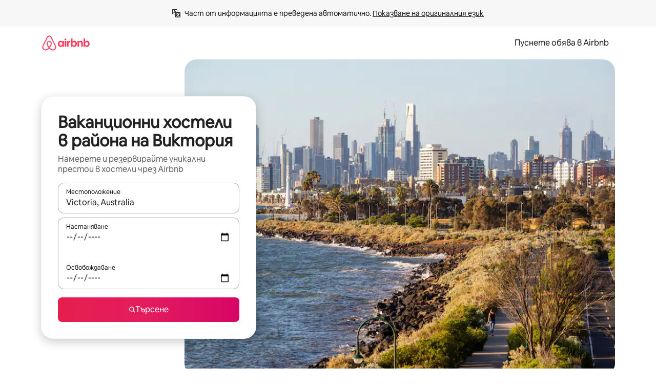

--- FILE ---
content_type: text/html;charset=utf-8
request_url: https://bg.airbnb.com/victoria-australia/stays/hostels
body_size: 112919
content:
<!doctype html>
<html lang="bg" dir="ltr" data-is-hyperloop="true" data-is-async-local-storage="true" class="scrollbar-gutter"><head><meta charSet="utf-8"/><meta name="locale" content="bg"/><meta name="google" content="notranslate"/><meta id="csrf-param-meta-tag" name="csrf-param" content="authenticity_token"/><meta id="csrf-token-meta-tag" name="csrf-token" content=""/><meta id="english-canonical-url" content=""/><meta name="twitter:widgets:csp" content="on"/><meta name="mobile-web-app-capable" content="yes"/><meta name="apple-mobile-web-app-capable" content="yes"/><meta name="application-name" content="Airbnb"/><meta name="apple-mobile-web-app-title" content="Airbnb"/><meta name="theme-color" content="#ffffff"/><meta name="msapplication-navbutton-color" content="#ffffff"/><meta name="apple-mobile-web-app-status-bar-style" content="black-translucent"/><meta name="msapplication-starturl" content="/?utm_source=homescreen"/><style id="seo-css-reset" type="text/css"> @font-face { font-family: 'Airbnb Cereal VF'; src: url('https://a0.muscache.com/airbnb/static/airbnb-dls-web/build/fonts/cereal-variable/AirbnbCerealVF_W_Wght.8816d9e5c3b6a860636193e36b6ac4e4.woff2') format('woff2 supports variations'), url('https://a0.muscache.com/airbnb/static/airbnb-dls-web/build/fonts/cereal-variable/AirbnbCerealVF_W_Wght.8816d9e5c3b6a860636193e36b6ac4e4.woff2') format('woff2-variations'); font-style: normal; unicode-range: U+0000-03FF, U+0500-058F, U+0700-074F, U+0780-FAFF, U+FE00-FE6F, U+FF00-EFFFF, U+FFFFE-10FFFF; font-display: swap; } @font-face { font-family: 'Airbnb Cereal VF'; src: url('https://a0.muscache.com/airbnb/static/airbnb-dls-web/build/fonts/cereal-variable/AirbnbCerealVF_Italics_W_Wght.bd5e0f97cea11e9264b40656a83357ec.woff2') format('woff2 supports variations'), url('https://a0.muscache.com/airbnb/static/airbnb-dls-web/build/fonts/cereal-variable/AirbnbCerealVF_Italics_W_Wght.bd5e0f97cea11e9264b40656a83357ec.woff2') format('woff2-variations'); font-style: italic; unicode-range: U+0000-03FF, U+0500-058F, U+0700-074F, U+0780-FAFF, U+FE00-FE6F, U+FF00-EFFFF, U+FFFFE-10FFFF; font-display: swap; } @font-face { font-family: 'Airbnb Cereal VF'; unicode-range: U+0600-06FF, U+0750-077F; font-style: normal; src: url('https://a0.muscache.com/airbnb/static/airbnb-dls-web/build/fonts/cereal-variable/AirbnbCerealVF_Arabic_W_Wght.6bee4dd7ab27ef998da2f3a25ae61b48.woff2') format('woff2 supports variations'), url('https://a0.muscache.com/airbnb/static/airbnb-dls-web/build/fonts/cereal-variable/AirbnbCerealVF_Arabic_W_Wght.6bee4dd7ab27ef998da2f3a25ae61b48.woff2') format('woff2-variations'); font-display: swap; } @font-face { font-family: 'Airbnb Cereal VF'; unicode-range: U+0400-04FF; font-style: normal; src: url('https://a0.muscache.com/airbnb/static/airbnb-dls-web/build/fonts/cereal-variable/AirbnbCerealVF_Cyril_W_Wght.df06d21e3ece5673610c24f0090979ff.woff2') format('woff2 supports variations'), url('https://a0.muscache.com/airbnb/static/airbnb-dls-web/build/fonts/cereal-variable/AirbnbCerealVF_Cyril_W_Wght.df06d21e3ece5673610c24f0090979ff.woff2') format('woff2-variations'); font-display: swap; } @font-face { font-family: 'Airbnb Cereal VF'; unicode-range: U+0590-05FF, U+FB00-FB4F; font-style: normal; src: url('https://a0.muscache.com/airbnb/static/airbnb-dls-web/build/fonts/cereal-variable/AirbnbCerealVF_Hebrew_W_Wght.8c6defa083bcccea47d68d872b5a2b0c.woff2') format('woff2 supports variations'), url('https://a0.muscache.com/airbnb/static/airbnb-dls-web/build/fonts/cereal-variable/AirbnbCerealVF_Hebrew_W_Wght.8c6defa083bcccea47d68d872b5a2b0c.woff2') format('woff2-variations'); font-display: swap; } @font-face { font-family: 'Airbnb Cereal VF'; src: url('https://a0.muscache.com/airbnb/static/airbnb-dls-web/build/fonts/cereal-variable/AirbnbCerealVF_W_Wght.8816d9e5c3b6a860636193e36b6ac4e4.woff2') format('woff2 supports variations'), url('https://a0.muscache.com/airbnb/static/airbnb-dls-web/build/fonts/cereal-variable/AirbnbCerealVF_W_Wght.8816d9e5c3b6a860636193e36b6ac4e4.woff2') format('woff2-variations'); font-style: normal; font-display: swap; } @font-face { font-family: 'Airbnb Cereal VF'; unicode-range: U+0900-097F; font-style: normal; src: url('https://a0.muscache.com/airbnb/static/airbnb-dls-web/build/fonts/cereal-variable/AirbnbCerealVF_Deva_W_Wght.b498e56f4d652dd9addb81cdafd7e6d8.woff2') format('woff2 supports variations'), url('https://a0.muscache.com/airbnb/static/airbnb-dls-web/build/fonts/cereal-variable/AirbnbCerealVF_Deva_W_Wght.b498e56f4d652dd9addb81cdafd7e6d8.woff2') format('woff2-variations'); font-display: swap; } @font-face { font-family: 'Airbnb Cereal VF'; unicode-range: U+0E00-0E7F; font-style: normal; src: url('https://a0.muscache.com/airbnb/static/airbnb-dls-web/build/fonts/cereal-variable/AirbnbCerealVF_ThaiLp_W_Wght.e40f7fff25db11840de609db35118844.woff2') format('woff2 supports variations'), url('https://a0.muscache.com/airbnb/static/airbnb-dls-web/build/fonts/cereal-variable/AirbnbCerealVF_ThaiLp_W_Wght.e40f7fff25db11840de609db35118844.woff2') format('woff2-variations'); font-display: swap; } @font-face { font-family: 'Airbnb Cereal VF'; unicode-range: U+0370-03FF; font-style: normal; src: url('https://a0.muscache.com/airbnb/static/airbnb-dls-web/build/fonts/cereal-variable/AirbnbCerealVF_Greek_W_Wght.4eec7b9ea9093264b972a6eb2a7f13b8.woff2') format('woff2 supports variations'), url('https://a0.muscache.com/airbnb/static/airbnb-dls-web/build/fonts/cereal-variable/AirbnbCerealVF_Greek_W_Wght.4eec7b9ea9093264b972a6eb2a7f13b8.woff2') format('woff2-variations'); font-display: swap; } html{font-family: Airbnb Cereal VF,Circular,-apple-system,BlinkMacSystemFont,Roboto,Helvetica Neue,sans-serif;color:inherit;-webkit-font-smoothing:antialiased;-moz-osx-font-smoothing:grayscale;font-synthesis:none;}body{font-size:14px;line-height:1.43;}*,::before,::after{box-sizing:border-box;}html,body,blockquote,dl,dd,h1,h2,h3,h4,h5,h6,hr,figure,p,pre,fieldset{margin:0;padding:0;border:0;}article,aside,details,figcaption,figure,footer,header,hgroup,menu,nav,section{display:block;}ol,ul{list-style:none;margin:0;padding:0;}a{text-decoration:none;color:inherit}input{font-family:inherit;}table{border-collapse:collapse;}.screen-reader-only{border:0;clip:rect(0,0,0,0);height:1px;margin:-1px;overflow:hidden;padding:0;position:absolute;width:1px}.screen-reader-only-focusable:focus{clip:auto;height:auto;margin:0;overflow:visible;position:static;width:auto}.skip-to-content:focus{background-color:#fff;font-size:18px;padding:0 24px;position:absolute;left:3px;line-height:64px;top:3px;z-index:10000}</style><script src="https://a0.muscache.com/airbnb/static/packages/web/common/frontend/hyperloop-browser/metroRequire.227ca10613.js" defer="" crossorigin="anonymous"></script><script src="https://a0.muscache.com/airbnb/static/packages/web/common/frontend/hyperloop-browser/shims_post_modules.6052315266.js" defer="" crossorigin="anonymous"></script><script src="https://a0.muscache.com/airbnb/static/packages/web/bg/frontend/airmetro/browser/asyncRequire.45ee91b981.js" defer="" crossorigin="anonymous"></script><script src="https://a0.muscache.com/airbnb/static/packages/web/common/frontend/hyperloop-browser/coreV2.1baf1d8370.js" defer="" crossorigin="anonymous"></script><script src="https://a0.muscache.com/airbnb/static/packages/web/common/b7d9.551822d9e2.js" defer="" crossorigin="anonymous"></script><script src="https://a0.muscache.com/airbnb/static/packages/web/common/frontend/seo-loop/routeHandler.9a8337f848.js" defer="" crossorigin="anonymous"></script><script src="https://a0.muscache.com/airbnb/static/packages/web/common/2148.0f63fd6432.js" defer="" crossorigin="anonymous"></script><script src="https://a0.muscache.com/airbnb/static/packages/web/common/217f.cf14833904.js" defer="" crossorigin="anonymous"></script><script src="https://a0.muscache.com/airbnb/static/packages/web/common/e18a.e9e13a26ba.js" defer="" crossorigin="anonymous"></script><script src="https://a0.muscache.com/airbnb/static/packages/web/common/57a4.3ca2794f03.js" defer="" crossorigin="anonymous"></script><script src="https://a0.muscache.com/airbnb/static/packages/web/common/42cb.f078b943dc.js" defer="" crossorigin="anonymous"></script><script src="https://a0.muscache.com/airbnb/static/packages/web/common/frontend/moment-more-formats/src/locale/bg.b6a8951811.js" defer="" crossorigin="anonymous"></script><script src="https://a0.muscache.com/airbnb/static/packages/web/common/frontend/seo-loop/apps/landing-pages/initializer.fb05ba9774.js" defer="" crossorigin="anonymous"></script><script src="https://a0.muscache.com/airbnb/static/packages/web/bg/ce9a.7022d26587.js" defer="" crossorigin="anonymous"></script><script src="https://a0.muscache.com/airbnb/static/packages/web/common/frontend/landing-pages/page-types/stays/StaysRouteContainer.d710a13f78.js" defer="" crossorigin="anonymous"></script><script src="https://a0.muscache.com/airbnb/static/packages/web/common/5f7b.b799c97589.js" defer="" crossorigin="anonymous"></script><script src="https://a0.muscache.com/airbnb/static/packages/web/common/0a2f.411bade0ca.js" defer="" crossorigin="anonymous"></script><script src="https://a0.muscache.com/airbnb/static/packages/web/common/0c01.bc5f9cc91b.js" defer="" crossorigin="anonymous"></script><script src="https://a0.muscache.com/airbnb/static/packages/web/common/ae27.e7c562abe0.js" defer="" crossorigin="anonymous"></script><script src="https://a0.muscache.com/airbnb/static/packages/web/common/5b92.544df6384c.js" defer="" crossorigin="anonymous"></script><script src="https://a0.muscache.com/airbnb/static/packages/web/common/9a38.8715bc6d28.js" defer="" crossorigin="anonymous"></script><script src="https://a0.muscache.com/airbnb/static/packages/web/common/e2da.c2c4778107.js" defer="" crossorigin="anonymous"></script><script src="https://a0.muscache.com/airbnb/static/packages/web/common/c6a9.e034875fb3.js" defer="" crossorigin="anonymous"></script><script src="https://a0.muscache.com/airbnb/static/packages/web/common/frontend/seo-loop/apps/landing-pages/client.4ded56a1eb.js" defer="" crossorigin="anonymous"></script><script>(function() {
  // pg_pixel is no-op now.
})()</script><script>"undefined"!=typeof window&&window.addEventListener("error",function e(r){if(window._errorReportingInitialized)return void window.removeEventListener("error",e);const{error:n}=r;if(!n)return;const o=r.message||n.message,t=/Requiring unknown module/.test(o)?.01:.1;if(Math.random()>t)return;const{locale:a,tracking_context:i}=window[Symbol.for("__ global cache key __")]?.["string | airbnb-bootstrap-data"]?.["_bootstrap-layout-init"]??{},s=a||navigator.language,l=location.pathname,c="undefined"!=typeof window?{tags:{loggingSource:"browser",sampleRate:String(t)}}:{sampleRate:String(t)};fetch("https://notify.bugsnag.com/",{headers:{"Bugsnag-Payload-Version":"5"},body:JSON.stringify({apiKey:"e393bc25e52fe915ffb56c14ddf2ff1b",payloadVersion:"5",notifier:{name:"Bugsnag JavaScript",version:"0.0.5-AirbnbUnhandledBufferedErrorCustomFetch",url:""},events:[{exceptions:[{errorClass:n.name,message:o,stacktrace:[{file:r.filename,lineNumber:r.lineno,columnNumber:r.colno}],type:"browserjs"}],request:{url:location.href},context:l,groupingHash:n.name.concat("-",o,"-",l),unhandled:!0,app:{releaseStage:i?.environment},device:{time:new Date,userAgent:navigator.userAgent},metaData:{infra:{app_name:i?.app,is_buffered_error:!0,loop_name:i?.controller,locale:s,service_worker_url:navigator.serviceWorker?.controller?.scriptURL},...c}}]}),method:"POST"})});</script><script>
// FID init code.
!function(e,n){let t,c,o,i=[];const r={passive:!0,capture:!0},f=new Date,u="pointerup",a="pointercancel";function s(e,n){t||(t=n,c=e,o=new Date,l())}function l(){c>=0&&c<o-f&&(i.forEach(e=>{e(c,t)}),i=[])}function p(t){if(t.cancelable){const c=(t.timeStamp>1e12?new Date:performance.now())-t.timeStamp;"pointerdown"===t.type?function(t,c){function o(){s(t,c),f()}function i(){f()}function f(){n(u,o,r),n(a,i,r)}e(u,o,r),e(a,i,r)}(c,t):s(c,t)}}var w;w=e,["click","mousedown","keydown","touchstart","pointerdown"].forEach(e=>{w(e,p,r)}),self.perfMetrics=self.perfMetrics||{},self.perfMetrics.onFirstInputDelay=function(e){i.push(e),l()},self.perfMetrics.clearFirstInputDelay=function(){t&&(t=null,c=null,o=null)}}(addEventListener,removeEventListener);
// LCP Polyfill code
!function(e,t,n){let o,r,c=0,a=0,s=0,i=!1,l=!0;const f=["IMG","H1","H2","H3","H4","H5","SVG"];let m,d,g;const u=["click","mousedown","keydown","touchstart","pointerdown","scroll"],E={passive:!0,capture:!0};function p(e,t,n){(t>1.000666778*a||o&&!document.body.contains(o))&&(a=t,s=n,o=e,g?.(s,o,a))}function h(e){d?.observe(e)}function N(){if(l)if(i)m||(m={IMG:document.getElementsByTagName("img"),H1:document.getElementsByTagName("h1"),H2:document.getElementsByTagName("h2"),H3:document.getElementsByTagName("h3"),H4:document.getElementsByTagName("h4"),H5:document.getElementsByTagName("h5"),SVG:document.getElementsByTagName("svg")}),f.forEach(e=>{Array.from(m[e]).forEach(e=>{h(e)})}),setTimeout(N,50);else{let e;for(!r&&document.body&&(r=document.createNodeIterator(document.body,NodeFilter.SHOW_ELEMENT,e=>{return t=e,f.includes(t.tagName)||t.hasAttribute("data-lcp-candidate")?NodeFilter.FILTER_ACCEPT:NodeFilter.FILTER_REJECT;var t}));e=r?.nextNode();)h(e);n(N)}}function H(){c=performance.now(),a=0,s=0,o=null,d=new IntersectionObserver(e=>{e.filter(e=>e.isIntersecting).forEach(e=>{!function(e,t,o){const r=t.height*t.width;if(["H1","H2","H3","H4","H5"].includes(e.tagName)){const t=document.createRange();t.selectNodeContents(e),n(()=>{const n=t.getBoundingClientRect(),c=n.height*n.width;o(e,Math.min(c,r),performance.now())})}else if("IMG"!==e.tagName)o(e,r,performance.now());else{const t=()=>n(()=>o(e,r,performance.now()));e.complete?t():e.addEventListener("load",t,{once:!0})}}(e.target,e.intersectionRect,p)})}),n(N),u.forEach(t=>{e(t,y,E)})}function y(e){const t=e.target;("scroll"!==e.type||"expand-trigger"!==t?.className&&"contract-trigger"!==t?.className)&&0!==a&&(performance.now()-c<250||T())}function T(){d?.disconnect(),u.forEach(e=>{t(e,y,E)}),l=!1,d=null}H(),self.perfMetrics=self.perfMetrics||{},self.perfMetrics.onLargestContentfulPaint=function(e){g=e,0!==s&&null!==o&&g(s,o,a)},self.perfMetrics.startSearchingForLargestContentfulPaint=H.bind(null,!1),self.perfMetrics.stopSearchingForLargestContentfulPaint=T,self.perfMetrics.markIsHydratedForLargestContentfulPaint=()=>{i=!0},self.perfMetrics.registerLCPCandidate=h,self.perfMetrics.inspectLCPTarget=()=>o}(addEventListener,removeEventListener,requestAnimationFrame);
// INP init code.
!function(e){let n,t=0;const r={value:-1,entries:[]};let i,o=[];const s=new Map;let a,c=0,l=1/0,u=0;function f(){return null!=a?c:null!=performance.interactionCount?performance.interactionCount:0}function d(){return f()-t}function p(e){e.forEach(e=>{e.interactionId&&function(e){if(null==e.interactionId)return;const n=o[o.length-1],t=s.get(e.interactionId);if(null!=t||o.length<10||e.duration>n.latency){if(null!=t)t.entries.push(e),t.latency=Math.max(t.latency,e.duration);else{const n={id:e.interactionId,latency:e.duration,entries:[e]};o.push(n),s.set(e.interactionId,n)}o.sort((e,n)=>n.latency-e.latency),o.splice(10).forEach(e=>{s.delete(e.id)})}}(e)});const n=function(){const e=Math.min(o.length-1,Math.floor(d()/50));return o[e]}();n&&n.latency!==r.value&&(r.value=n.latency,r.entries=n.entries,v())}function v(){r.value>=0&&i&&i(r.value,r.entries)}"PerformanceObserver"in window&&PerformanceObserver.supportedEntryTypes&&PerformanceObserver.supportedEntryTypes.includes("event")&&("interactionCount"in performance||null!=a||PerformanceObserver.supportedEntryTypes&&PerformanceObserver.supportedEntryTypes.includes("event")&&(a=new PerformanceObserver(e=>{Promise.resolve().then(()=>{e.getEntries().forEach(e=>{e.interactionId&&(l=Math.min(l,e.interactionId),u=Math.max(u,e.interactionId),c=u?(u-l)/7+1:0)})})}),a.observe({type:"event",buffered:!0,durationThreshold:0})),n=new PerformanceObserver(e=>{Promise.resolve().then(()=>{p(e.getEntries())})}),n.observe({type:"event",buffered:!0,durationThreshold:40}),n.observe({type:"first-input",buffered:!0}),e("visibilitychange",function(){null!=n&&"hidden"===document.visibilityState&&(p(n.takeRecords()),r.value<0&&d()>0&&(r.value=0,r.entries=[]),v())},!0),e("pageshow",function(e){e.persisted&&(o=[],s.clear(),t=f(),r.value=-1,r.entries=[])},!0)),self.perfMetrics=self.perfMetrics||{},self.perfMetrics.onInp=function(e){r.value>=0?e(r.value,r.entries):i=e},self.perfMetrics.clearInp=function(){o=[],s.clear(),t=0,c=0,l=1/0,u=0,r.value=-1,r.entries=[]}}(addEventListener);
</script><script>((e,t,o,n)=>{if(!n.supports("(font: -apple-system-body) and (-webkit-touch-callout: default)"))return;const d=e.createElement("div");d.setAttribute("style","font: -apple-system-body"),t.appendChild(d),"17px"===o(d).fontSize&&t.style.setProperty("font-size","16px"),t.removeChild(d)})(document,document.documentElement,getComputedStyle,CSS);</script><script>(()=>{if("undefined"==typeof window)return;if("ScrollTimeline"in window)return;const n=new Map;window.queuedAnimations=n,window.queuedAnimationsLoaded=new AbortController,window.addEventListener("animationstart",i=>{const e=i.target;e.getAnimations().filter(n=>n.animationName===i.animationName).forEach(i=>{n.set(i,e)})},{signal:window.queuedAnimationsLoaded.signal})})();</script><link rel="search" type="application/opensearchdescription+xml" href="/opensearch.xml" title="Airbnb"/><link rel="apple-touch-icon" href="https://a0.muscache.com/airbnb/static/icons/apple-touch-icon-76x76-3b313d93b1b5823293524b9764352ac9.png"/><link rel="apple-touch-icon" sizes="76x76" href="https://a0.muscache.com/airbnb/static/icons/apple-touch-icon-76x76-3b313d93b1b5823293524b9764352ac9.png"/><link rel="apple-touch-icon" sizes="120x120" href="https://a0.muscache.com/airbnb/static/icons/apple-touch-icon-120x120-52b1adb4fe3a8f825fc4b143de12ea4b.png"/><link rel="apple-touch-icon" sizes="152x152" href="https://a0.muscache.com/airbnb/static/icons/apple-touch-icon-152x152-7b7c6444b63d8b6ebad9dae7169e5ed6.png"/><link rel="apple-touch-icon" sizes="180x180" href="https://a0.muscache.com/airbnb/static/icons/apple-touch-icon-180x180-bcbe0e3960cd084eb8eaf1353cf3c730.png"/><link rel="icon" sizes="192x192" href="https://a0.muscache.com/im/pictures/airbnb-platform-assets/AirbnbPlatformAssets-Favicons/original/0d189acb-3f82-4b2c-b95f-ad1d6a803d13.png?im_w=240"/><link rel="shortcut icon" sizes="76x76" type="image/png" href="https://a0.muscache.com/im/pictures/airbnb-platform-assets/AirbnbPlatformAssets-Favicons/original/0d189acb-3f82-4b2c-b95f-ad1d6a803d13.png?im_w=240"/><link rel="mask-icon" href="https://a0.muscache.com/pictures/airbnb-platform-assets/AirbnbPlatformAssets-Favicons/original/304e8c59-05df-4fab-9846-f69fd7f749b0.svg?im_w=240" color="#FF5A5F"/><link rel="apple-touch-icon" href="https://a0.muscache.com/airbnb/static/icons/apple-touch-icon-76x76-3b313d93b1b5823293524b9764352ac9.png"/><link rel="apple-touch-icon" sizes="76x76" href="https://a0.muscache.com/airbnb/static/icons/apple-touch-icon-76x76-3b313d93b1b5823293524b9764352ac9.png"/><link rel="apple-touch-icon" sizes="120x120" href="https://a0.muscache.com/airbnb/static/icons/apple-touch-icon-120x120-52b1adb4fe3a8f825fc4b143de12ea4b.png"/><link rel="apple-touch-icon" sizes="152x152" href="https://a0.muscache.com/airbnb/static/icons/apple-touch-icon-152x152-7b7c6444b63d8b6ebad9dae7169e5ed6.png"/><link rel="apple-touch-icon" sizes="180x180" href="https://a0.muscache.com/airbnb/static/icons/apple-touch-icon-180x180-bcbe0e3960cd084eb8eaf1353cf3c730.png"/><link rel="icon" sizes="192x192" href="https://a0.muscache.com/im/pictures/airbnb-platform-assets/AirbnbPlatformAssets-Favicons/original/0d189acb-3f82-4b2c-b95f-ad1d6a803d13.png?im_w=240"/><link rel="shortcut icon" sizes="76x76" type="image/png" href="https://a0.muscache.com/im/pictures/airbnb-platform-assets/AirbnbPlatformAssets-Favicons/original/0d189acb-3f82-4b2c-b95f-ad1d6a803d13.png?im_w=240"/><link rel="mask-icon" href="https://a0.muscache.com/pictures/airbnb-platform-assets/AirbnbPlatformAssets-Favicons/original/304e8c59-05df-4fab-9846-f69fd7f749b0.svg?im_w=240" color="#FF5A5F"/><style id="aphrodite" type="text/css" data-aphrodite="true">._1wwxwzt{pointer-events:none !important;-webkit-user-select:none !important;user-select:none !important;white-space:pre-wrap !important;padding-left:0px !important;padding-right:0px !important;font-family:Airbnb Cereal VF,Circular,-apple-system,BlinkMacSystemFont,Roboto,Helvetica Neue,sans-serif !important;font-size:1.125rem !important;}._7h1p0g{margin:0 !important;padding:0 !important;}</style><style id="linaria" type="text/css" data-linaria="true">.c1jo210i.c1jo210i.c1jo210i{display:grid;}

.cnk25hy.cnk25hy.cnk25hy{height:100%;}

.e1mkvczo.e1mkvczo.e1mkvczo{grid-row:1;grid-column:1;}

.dir.perb90o.perb90o.perb90o{transition:opacity 75ms var(--motion-linear-curve-animation-timing-function), visibility 75ms var(--motion-linear-curve-animation-timing-function);}

.ni1yqzk.ni1yqzk.ni1yqzk{opacity:1;visibility:visible;}

.rgyynxb.rgyynxb.rgyynxb{opacity:0;visibility:hidden;}
.cyqdyy.cyqdyy.cyqdyy{position:relative;}

.dir.cyqdyy.cyqdyy.cyqdyy{background-color:var(--palette-white);}

.vz2oe5x.vz2oe5x.vz2oe5x{--view-transition_play-state:running;}

.vg7vsjx.vg7vsjx.vg7vsjx{height:100%;}

.v1cv8r21.v1cv8r21.v1cv8r21{display:contents;}

.vyb6402.vyb6402.vyb6402:where(.contextual-grow)::view-transition-group(container),.vyb6402.vyb6402.vyb6402:where(.contextual-grow)::view-transition-group(container-content){mix-blend-mode:normal;overflow:hidden;}

.dir.vyb6402.vyb6402.vyb6402:where(.contextual-grow)::view-transition-group(container),.dir.vyb6402.vyb6402.vyb6402:where(.contextual-grow)::view-transition-group(container-content){border-radius:var(--container-border-radius,15px);}

.dir.vyb6402.vyb6402.vyb6402:where(.contextual-grow)::view-transition-group(container){border-bottom:var(--container-border,none);}

@media (prefers-reduced-motion:no-preference){
.vyb6402.vyb6402.vyb6402:where(.contextual-grow).exit.exit.exit::view-transition-old(container){--view-transition_mix-blend-mode:plus-lighter;opacity:var(--view-transition-fade-effect_opacity-from);--view-transition-fade-effect_opacity-from:1;--view-transition-fade-effect_duration:75ms;--view-transition-fade-effect_transition_timing-function:var(--motion-linear-curve-animation-timing-function);--view-transition-fade-effect_delay:var(--contextual-grow_fade-delay,50ms);animation:var(--reduced-motion_duration,var(--view-transition-fade-effect_duration,200ms)) var(--view-transition-fade-effect_timing-function,linear) var(--view-transition-fade-effect_delay,0ms) 1 normal var(--view-transition_fill-mode,both) var(--view-transition_play-state,paused) fade-vyb6402;}

.dir.vyb6402.vyb6402.vyb6402:where(.contextual-grow).exit.exit.exit::view-transition-old(container){animation:var(--reduced-motion_duration,var(--view-transition-fade-effect_duration,200ms)) var(--view-transition-fade-effect_timing-function,linear) var(--view-transition-fade-effect_delay,0ms) 1 normal var(--view-transition_fill-mode,both) var(--view-transition_play-state,paused) fade-vyb6402;}

@keyframes fade-vyb6402{
from{opacity:var(--view-transition-fade-effect_opacity-from,0);visibility:visible;}

to{opacity:var(--view-transition-fade-effect_opacity-to,1);}}}

@media (prefers-reduced-motion:reduce),(update:slow),(update:none){
.vyb6402.vyb6402.vyb6402:where(.contextual-grow).exit.exit.exit::view-transition-old(container){--view-transition_mix-blend-mode:plus-lighter;opacity:var(--view-transition-fade-effect_opacity-from);}

.dir.vyb6402.vyb6402.vyb6402:where(.contextual-grow).exit.exit.exit::view-transition-old(container){animation:var(--reduced-motion_duration,var(--view-transition-fade-effect_duration,200ms)) var(--view-transition-fade-effect_timing-function,linear) var(--view-transition-fade-effect_delay,0ms) 1 normal var(--view-transition_fill-mode,both) var(--view-transition_play-state,paused) fade-vyb6402;}

@keyframes fade-vyb6402{
from{opacity:var(--view-transition-fade-effect_opacity-from,0);visibility:visible;}

to{opacity:var(--view-transition-fade-effect_opacity-to,1);}}}

@media (prefers-reduced-motion:no-preference){
.vyb6402.vyb6402.vyb6402:where(.contextual-grow).enter.enter.enter::view-transition-old(container){--view-transition_mix-blend-mode:plus-lighter;opacity:var(--view-transition-fade-effect_opacity-from);--view-transition-fade-effect_opacity-from:1;--view-transition-fade-effect_opacity-to:0;--view-transition-fade-effect_duration:75ms;--view-transition-fade-effect_transition_timing-function:var(--motion-linear-curve-animation-timing-function);--view-transition-fade-effect_delay:var(--contextual-grow_fade-delay,50ms);animation:var(--reduced-motion_duration,var(--view-transition-fade-effect_duration,200ms)) var(--view-transition-fade-effect_timing-function,linear) var(--view-transition-fade-effect_delay,0ms) 1 normal var(--view-transition_fill-mode,both) var(--view-transition_play-state,paused) fade-vyb6402;--view-transition-scale-effect_duration:500ms;animation:var(--reduced-motion_duration,var(--view-transition-scale-effect_duration,200ms)) var(--view-transition-scale-effect_timing-function,var(--motion-standard-curve-animation-timing-function)) var(--view-transition-scale-effect_delay,0ms) 1 normal var(--view-transition_fill-mode,both) var(--view-transition_play-state,paused) scale-vyb6402;}

.dir.vyb6402.vyb6402.vyb6402:where(.contextual-grow).enter.enter.enter::view-transition-old(container){animation:var(--reduced-motion_duration,var(--view-transition-fade-effect_duration,200ms)) var(--view-transition-fade-effect_timing-function,linear) var(--view-transition-fade-effect_delay,0ms) 1 normal var(--view-transition_fill-mode,both) var(--view-transition_play-state,paused) fade-vyb6402,var(--reduced-motion_duration,var(--view-transition-scale-effect_duration,200ms)) var(--view-transition-scale-effect_timing-function,var(--motion-standard-curve-animation-timing-function)) var(--view-transition-scale-effect_delay,0ms) 1 normal var(--view-transition_fill-mode,both) var(--view-transition_play-state,paused) scale-vyb6402;}

@keyframes fade-vyb6402{
from{opacity:var(--view-transition-fade-effect_opacity-from,0);visibility:visible;}

to{opacity:var(--view-transition-fade-effect_opacity-to,1);}}

@keyframes scale-vyb6402{
from{filter:var(--view-transition_from-filter);visibility:visible;scale:var(--view-transition-scale-effect_from,1);}

to{filter:var(--view-transition_to-filter);scale:var(--view-transition-scale-effect_to,0);}}}

@media (prefers-reduced-motion:reduce),(update:slow),(update:none){
.vyb6402.vyb6402.vyb6402:where(.contextual-grow).enter.enter.enter::view-transition-old(container){--view-transition_mix-blend-mode:plus-lighter;opacity:var(--view-transition-fade-effect_opacity-from);}

.dir.vyb6402.vyb6402.vyb6402:where(.contextual-grow).enter.enter.enter::view-transition-old(container){animation:var(--reduced-motion_duration,var(--view-transition-fade-effect_duration,200ms)) var(--view-transition-fade-effect_timing-function,linear) var(--view-transition-fade-effect_delay,0ms) 1 normal var(--view-transition_fill-mode,both) var(--view-transition_play-state,paused) fade-vyb6402;}

@keyframes fade-vyb6402{
from{opacity:var(--view-transition-fade-effect_opacity-from,0);visibility:visible;}

to{opacity:var(--view-transition-fade-effect_opacity-to,1);}}}

@media (prefers-reduced-motion:no-preference){
.vyb6402.vyb6402.vyb6402:where(.contextual-grow).enter.enter.enter::view-transition-new(container){--view-transition_mix-blend-mode:plus-lighter;opacity:var(--view-transition-fade-effect_opacity-from);--view-transition-fade-effect_opacity-from:1;--view-transition-fade-effect_duration:75ms;--view-transition-fade-effect_transition_timing-function:var(--motion-linear-curve-animation-timing-function);--view-transition-fade-effect_delay:var(--contextual-grow_fade-delay,50ms);animation:var(--reduced-motion_duration,var(--view-transition-fade-effect_duration,200ms)) var(--view-transition-fade-effect_timing-function,linear) var(--view-transition-fade-effect_delay,0ms) 1 normal var(--view-transition_fill-mode,both) var(--view-transition_play-state,paused) fade-vyb6402;animation:var(--reduced-motion_duration,var(--view-transition-scale-effect_duration,200ms)) var(--view-transition-scale-effect_timing-function,var(--motion-standard-curve-animation-timing-function)) var(--view-transition-scale-effect_delay,0ms) 1 normal var(--view-transition_fill-mode,both) var(--view-transition_play-state,paused) scale-vyb6402;}

.dir.vyb6402.vyb6402.vyb6402:where(.contextual-grow).enter.enter.enter::view-transition-new(container){animation:var(--reduced-motion_duration,var(--view-transition-fade-effect_duration,200ms)) var(--view-transition-fade-effect_timing-function,linear) var(--view-transition-fade-effect_delay,0ms) 1 normal var(--view-transition_fill-mode,both) var(--view-transition_play-state,paused) fade-vyb6402;}

@keyframes fade-vyb6402{
from{opacity:var(--view-transition-fade-effect_opacity-from,0);visibility:visible;}

to{opacity:var(--view-transition-fade-effect_opacity-to,1);}}

@keyframes scale-vyb6402{
from{filter:var(--view-transition_from-filter);visibility:visible;scale:var(--view-transition-scale-effect_from,1);}

to{filter:var(--view-transition_to-filter);scale:var(--view-transition-scale-effect_to,0);}}}

@media (prefers-reduced-motion:reduce),(update:slow),(update:none){
.vyb6402.vyb6402.vyb6402:where(.contextual-grow).enter.enter.enter::view-transition-new(container){--view-transition_mix-blend-mode:plus-lighter;opacity:var(--view-transition-fade-effect_opacity-from);}

.dir.vyb6402.vyb6402.vyb6402:where(.contextual-grow).enter.enter.enter::view-transition-new(container){animation:var(--reduced-motion_duration,var(--view-transition-fade-effect_duration,200ms)) var(--view-transition-fade-effect_timing-function,linear) var(--view-transition-fade-effect_delay,0ms) 1 normal var(--view-transition_fill-mode,both) var(--view-transition_play-state,paused) fade-vyb6402;}

@keyframes fade-vyb6402{
from{opacity:var(--view-transition-fade-effect_opacity-from,0);visibility:visible;}

to{opacity:var(--view-transition-fade-effect_opacity-to,1);}}}

.vyb6402.vyb6402.vyb6402:where(.contextual-grow)::view-transition-new(container-content){mix-blend-mode:normal;}

@media (prefers-reduced-motion:no-preference){
.vyb6402.vyb6402.vyb6402:where(.contextual-grow).enter.enter.enter::view-transition-old(container-content){mix-blend-mode:normal;--view-transition_mix-blend-mode:plus-lighter;opacity:var(--view-transition-fade-effect_opacity-from);--view-transition-fade-effect_opacity-from:1;--view-transition-fade-effect_opacity-to:0;--view-transition-fade-effect_duration:75ms;--view-transition-fade-effect_transition_timing-function:var(--motion-linear-curve-animation-timing-function);--view-transition-fade-effect_delay:var(--contextual-grow_fade-delay,50ms);animation:var(--reduced-motion_duration,var(--view-transition-fade-effect_duration,200ms)) var(--view-transition-fade-effect_timing-function,linear) var(--view-transition-fade-effect_delay,0ms) 1 normal var(--view-transition_fill-mode,both) var(--view-transition_play-state,paused) fade-vyb6402;}

.dir.vyb6402.vyb6402.vyb6402:where(.contextual-grow).enter.enter.enter::view-transition-old(container-content){animation:var(--reduced-motion_duration,var(--view-transition-fade-effect_duration,200ms)) var(--view-transition-fade-effect_timing-function,linear) var(--view-transition-fade-effect_delay,0ms) 1 normal var(--view-transition_fill-mode,both) var(--view-transition_play-state,paused) fade-vyb6402;}

@keyframes fade-vyb6402{
from{opacity:var(--view-transition-fade-effect_opacity-from,0);visibility:visible;}

to{opacity:var(--view-transition-fade-effect_opacity-to,1);}}}

@media (prefers-reduced-motion:reduce),(update:slow),(update:none){
.vyb6402.vyb6402.vyb6402:where(.contextual-grow).enter.enter.enter::view-transition-old(container-content){--view-transition_mix-blend-mode:plus-lighter;opacity:var(--view-transition-fade-effect_opacity-from);}

.dir.vyb6402.vyb6402.vyb6402:where(.contextual-grow).enter.enter.enter::view-transition-old(container-content){animation:var(--reduced-motion_duration,var(--view-transition-fade-effect_duration,200ms)) var(--view-transition-fade-effect_timing-function,linear) var(--view-transition-fade-effect_delay,0ms) 1 normal var(--view-transition_fill-mode,both) var(--view-transition_play-state,paused) fade-vyb6402;}

@keyframes fade-vyb6402{
from{opacity:var(--view-transition-fade-effect_opacity-from,0);visibility:visible;}

to{opacity:var(--view-transition-fade-effect_opacity-to,1);}}}

@media (prefers-reduced-motion:no-preference){
.vyb6402.vyb6402.vyb6402:where(.contextual-grow).enter.enter.enter::view-transition-new(container-content){mix-blend-mode:normal;--view-transition_mix-blend-mode:plus-lighter;opacity:var(--view-transition-fade-effect_opacity-from);--view-transition-fade-effect_opacity-from:var(--contextual-grow_content-start-opacity,0);--view-transition-fade-effect_duration:75ms;--view-transition-fade-effect_transition_timing-function:var(--motion-linear-curve-animation-timing-function);--view-transition-fade-effect_delay:var(--contextual-grow_fade-delay,50ms);animation:var(--reduced-motion_duration,var(--view-transition-fade-effect_duration,200ms)) var(--view-transition-fade-effect_timing-function,linear) var(--view-transition-fade-effect_delay,0ms) 1 normal var(--view-transition_fill-mode,both) var(--view-transition_play-state,paused) fade-vyb6402;}

.dir.vyb6402.vyb6402.vyb6402:where(.contextual-grow).enter.enter.enter::view-transition-new(container-content){animation:var(--reduced-motion_duration,var(--view-transition-fade-effect_duration,200ms)) var(--view-transition-fade-effect_timing-function,linear) var(--view-transition-fade-effect_delay,0ms) 1 normal var(--view-transition_fill-mode,both) var(--view-transition_play-state,paused) fade-vyb6402;}

@keyframes fade-vyb6402{
from{opacity:var(--view-transition-fade-effect_opacity-from,0);visibility:visible;}

to{opacity:var(--view-transition-fade-effect_opacity-to,1);}}}

@media (prefers-reduced-motion:reduce),(update:slow),(update:none){
.vyb6402.vyb6402.vyb6402:where(.contextual-grow).enter.enter.enter::view-transition-new(container-content){--view-transition_mix-blend-mode:plus-lighter;opacity:var(--view-transition-fade-effect_opacity-from);}

.dir.vyb6402.vyb6402.vyb6402:where(.contextual-grow).enter.enter.enter::view-transition-new(container-content){animation:var(--reduced-motion_duration,var(--view-transition-fade-effect_duration,200ms)) var(--view-transition-fade-effect_timing-function,linear) var(--view-transition-fade-effect_delay,0ms) 1 normal var(--view-transition_fill-mode,both) var(--view-transition_play-state,paused) fade-vyb6402;}

@keyframes fade-vyb6402{
from{opacity:var(--view-transition-fade-effect_opacity-from,0);visibility:visible;}

to{opacity:var(--view-transition-fade-effect_opacity-to,1);}}}

@media (prefers-reduced-motion:no-preference){
.vyb6402.vyb6402.vyb6402:where(.contextual-grow).exit.exit.exit::view-transition-old(container-content){--view-transition_mix-blend-mode:plus-lighter;opacity:var(--view-transition-fade-effect_opacity-from);--view-transition-fade-effect_opacity-from:1;--view-transition-fade-effect_opacity-to:0;--view-transition-fade-effect_duration:75ms;--view-transition-fade-effect_transition_timing-function:var(--motion-linear-curve-animation-timing-function);--view-transition-fade-effect_delay:var(--contextual-grow_fade-delay,50ms);animation:var(--reduced-motion_duration,var(--view-transition-fade-effect_duration,200ms)) var(--view-transition-fade-effect_timing-function,linear) var(--view-transition-fade-effect_delay,0ms) 1 normal var(--view-transition_fill-mode,both) var(--view-transition_play-state,paused) fade-vyb6402;}

.dir.vyb6402.vyb6402.vyb6402:where(.contextual-grow).exit.exit.exit::view-transition-old(container-content){animation:var(--reduced-motion_duration,var(--view-transition-fade-effect_duration,200ms)) var(--view-transition-fade-effect_timing-function,linear) var(--view-transition-fade-effect_delay,0ms) 1 normal var(--view-transition_fill-mode,both) var(--view-transition_play-state,paused) fade-vyb6402;}

@keyframes fade-vyb6402{
from{opacity:var(--view-transition-fade-effect_opacity-from,0);visibility:visible;}

to{opacity:var(--view-transition-fade-effect_opacity-to,1);}}}

@media (prefers-reduced-motion:reduce),(update:slow),(update:none){
.vyb6402.vyb6402.vyb6402:where(.contextual-grow).exit.exit.exit::view-transition-old(container-content){--view-transition_mix-blend-mode:plus-lighter;opacity:var(--view-transition-fade-effect_opacity-from);}

.dir.vyb6402.vyb6402.vyb6402:where(.contextual-grow).exit.exit.exit::view-transition-old(container-content){animation:var(--reduced-motion_duration,var(--view-transition-fade-effect_duration,200ms)) var(--view-transition-fade-effect_timing-function,linear) var(--view-transition-fade-effect_delay,0ms) 1 normal var(--view-transition_fill-mode,both) var(--view-transition_play-state,paused) fade-vyb6402;}

@keyframes fade-vyb6402{
from{opacity:var(--view-transition-fade-effect_opacity-from,0);visibility:visible;}

to{opacity:var(--view-transition-fade-effect_opacity-to,1);}}}

@media (prefers-reduced-motion:no-preference){
.vyb6402.vyb6402.vyb6402:where(.contextual-grow).exit.exit.exit::view-transition-new(container-content){mix-blend-mode:normal;--view-transition_mix-blend-mode:plus-lighter;opacity:var(--view-transition-fade-effect_opacity-from);--view-transition-fade-effect_duration:75ms;--view-transition-fade-effect_transition_timing-function:var(--motion-linear-curve-animation-timing-function);--view-transition-fade-effect_delay:var(--contextual-grow_fade-delay,50ms);animation:var(--reduced-motion_duration,var(--view-transition-fade-effect_duration,200ms)) var(--view-transition-fade-effect_timing-function,linear) var(--view-transition-fade-effect_delay,0ms) 1 normal var(--view-transition_fill-mode,both) var(--view-transition_play-state,paused) fade-vyb6402;}

.dir.vyb6402.vyb6402.vyb6402:where(.contextual-grow).exit.exit.exit::view-transition-new(container-content){animation:var(--reduced-motion_duration,var(--view-transition-fade-effect_duration,200ms)) var(--view-transition-fade-effect_timing-function,linear) var(--view-transition-fade-effect_delay,0ms) 1 normal var(--view-transition_fill-mode,both) var(--view-transition_play-state,paused) fade-vyb6402;}

@keyframes fade-vyb6402{
from{opacity:var(--view-transition-fade-effect_opacity-from,0);visibility:visible;}

to{opacity:var(--view-transition-fade-effect_opacity-to,1);}}}

@media (prefers-reduced-motion:reduce),(update:slow),(update:none){
.vyb6402.vyb6402.vyb6402:where(.contextual-grow).exit.exit.exit::view-transition-new(container-content){--view-transition_mix-blend-mode:plus-lighter;opacity:var(--view-transition-fade-effect_opacity-from);}

.dir.vyb6402.vyb6402.vyb6402:where(.contextual-grow).exit.exit.exit::view-transition-new(container-content){animation:var(--reduced-motion_duration,var(--view-transition-fade-effect_duration,200ms)) var(--view-transition-fade-effect_timing-function,linear) var(--view-transition-fade-effect_delay,0ms) 1 normal var(--view-transition_fill-mode,both) var(--view-transition_play-state,paused) fade-vyb6402;}

@keyframes fade-vyb6402{
from{opacity:var(--view-transition-fade-effect_opacity-from,0);visibility:visible;}

to{opacity:var(--view-transition-fade-effect_opacity-to,1);}}}

@media (prefers-reduced-motion:no-preference){
.vyb6402.vyb6402.vyb6402:where(.contextual-grow).exit.exit.exit::view-transition-new(container){--view-transition_mix-blend-mode:plus-lighter;opacity:var(--view-transition-fade-effect_opacity-from);--view-transition-fade-effect_duration:75ms;--view-transition-fade-effect_transition_timing-function:var(--motion-linear-curve-animation-timing-function);--view-transition-fade-effect_delay:var(--contextual-grow_fade-delay,50ms);animation:var(--reduced-motion_duration,var(--view-transition-fade-effect_duration,200ms)) var(--view-transition-fade-effect_timing-function,linear) var(--view-transition-fade-effect_delay,0ms) 1 normal var(--view-transition_fill-mode,both) var(--view-transition_play-state,paused) fade-vyb6402;}

.dir.vyb6402.vyb6402.vyb6402:where(.contextual-grow).exit.exit.exit::view-transition-new(container){animation:var(--reduced-motion_duration,var(--view-transition-fade-effect_duration,200ms)) var(--view-transition-fade-effect_timing-function,linear) var(--view-transition-fade-effect_delay,0ms) 1 normal var(--view-transition_fill-mode,both) var(--view-transition_play-state,paused) fade-vyb6402;}

@keyframes fade-vyb6402{
from{opacity:var(--view-transition-fade-effect_opacity-from,0);visibility:visible;}

to{opacity:var(--view-transition-fade-effect_opacity-to,1);}}}

@media (prefers-reduced-motion:reduce),(update:slow),(update:none){
.vyb6402.vyb6402.vyb6402:where(.contextual-grow).exit.exit.exit::view-transition-new(container){--view-transition_mix-blend-mode:plus-lighter;opacity:var(--view-transition-fade-effect_opacity-from);}

.dir.vyb6402.vyb6402.vyb6402:where(.contextual-grow).exit.exit.exit::view-transition-new(container){animation:var(--reduced-motion_duration,var(--view-transition-fade-effect_duration,200ms)) var(--view-transition-fade-effect_timing-function,linear) var(--view-transition-fade-effect_delay,0ms) 1 normal var(--view-transition_fill-mode,both) var(--view-transition_play-state,paused) fade-vyb6402;}

@keyframes fade-vyb6402{
from{opacity:var(--view-transition-fade-effect_opacity-from,0);visibility:visible;}

to{opacity:var(--view-transition-fade-effect_opacity-to,1);}}}

.vyb6402.vyb6402.vyb6402:where(.contextual-grow).enter.enter.enter::view-transition-new(root){display:none;}

.vyb6402.vyb6402.vyb6402:where(.contextual-grow).exit.exit.exit::view-transition-old(root){display:none;}

@media (prefers-reduced-motion:no-preference){
.vyb6402.vyb6402.vyb6402:where(.contextual-grow).enter.enter.enter::view-transition-old(root){--view-transition_mix-blend-mode:plus-lighter;opacity:var(--view-transition-fade-effect_opacity-from);--view-transition-fade-effect_opacity-from:var(--contextual-grow_start-opacity,1);--view-transition-fade-effect_opacity-to:var(--contextual-grow_end-opacity,0);--view-transition-fade-effect_duration:75ms;--view-transition-fade-effect_delay:var(--contextual-grow_fade-delay,50ms);animation:var(--reduced-motion_duration,var(--view-transition-fade-effect_duration,200ms)) var(--view-transition-fade-effect_timing-function,linear) var(--view-transition-fade-effect_delay,0ms) 1 normal var(--view-transition_fill-mode,both) var(--view-transition_play-state,paused) fade-vyb6402;--view-transition-scale-effect_to:var(--contextual-grow_scale--end,0.94);--view-transition-scale-effect_duration:500ms;animation:var(--reduced-motion_duration,var(--view-transition-scale-effect_duration,200ms)) var(--view-transition-scale-effect_timing-function,var(--motion-standard-curve-animation-timing-function)) var(--view-transition-scale-effect_delay,0ms) 1 normal var(--view-transition_fill-mode,both) var(--view-transition_play-state,paused) scale-vyb6402;--view-transition_from-filter:brightness(var(--scrim-animation_end-brightness,1));--view-transition_to-filter:brightness(var(--scrim-animation_start-brightness,0.6));}

.dir.vyb6402.vyb6402.vyb6402:where(.contextual-grow).enter.enter.enter::view-transition-old(root){animation:var(--reduced-motion_duration,var(--view-transition-fade-effect_duration,200ms)) var(--view-transition-fade-effect_timing-function,linear) var(--view-transition-fade-effect_delay,0ms) 1 normal var(--view-transition_fill-mode,both) var(--view-transition_play-state,paused) fade-vyb6402,var(--reduced-motion_duration,var(--view-transition-scale-effect_duration,200ms)) var(--view-transition-scale-effect_timing-function,var(--motion-standard-curve-animation-timing-function)) var(--view-transition-scale-effect_delay,0ms) 1 normal var(--view-transition_fill-mode,both) var(--view-transition_play-state,paused) scale-vyb6402;}

@keyframes fade-vyb6402{
from{opacity:var(--view-transition-fade-effect_opacity-from,0);visibility:visible;}

to{opacity:var(--view-transition-fade-effect_opacity-to,1);}}

@keyframes scale-vyb6402{
from{filter:var(--view-transition_from-filter);visibility:visible;scale:var(--view-transition-scale-effect_from,1);}

to{filter:var(--view-transition_to-filter);scale:var(--view-transition-scale-effect_to,0);}}}

@media (prefers-reduced-motion:reduce),(update:slow),(update:none){
.vyb6402.vyb6402.vyb6402:where(.contextual-grow).enter.enter.enter::view-transition-old(root){--view-transition_mix-blend-mode:plus-lighter;opacity:var(--view-transition-fade-effect_opacity-from);}

.dir.vyb6402.vyb6402.vyb6402:where(.contextual-grow).enter.enter.enter::view-transition-old(root){animation:var(--reduced-motion_duration,var(--view-transition-fade-effect_duration,200ms)) var(--view-transition-fade-effect_timing-function,linear) var(--view-transition-fade-effect_delay,0ms) 1 normal var(--view-transition_fill-mode,both) var(--view-transition_play-state,paused) fade-vyb6402;}

@keyframes fade-vyb6402{
from{opacity:var(--view-transition-fade-effect_opacity-from,0);visibility:visible;}

to{opacity:var(--view-transition-fade-effect_opacity-to,1);}}}

@media (prefers-reduced-motion:no-preference){
.vyb6402.vyb6402.vyb6402:where(.contextual-grow).exit.exit.exit::view-transition-new(root){--view-transition-scale-effect_from:var(--contextual-grow_scale--end,0.94);--view-transition-scale-effect_to:var(--contextual-grow_scale--start,1);--view-transition-scale-effect_duration:500ms;animation:var(--reduced-motion_duration,var(--view-transition-scale-effect_duration,200ms)) var(--view-transition-scale-effect_timing-function,var(--motion-standard-curve-animation-timing-function)) var(--view-transition-scale-effect_delay,0ms) 1 normal var(--view-transition_fill-mode,both) var(--view-transition_play-state,paused) scale-vyb6402;--view-transition_from-filter:brightness(var(--scrim-animation_end-brightness,0.6));--view-transition_to-filter:brightness(var(--scrim-animation_start-brightness,1));}

.dir.vyb6402.vyb6402.vyb6402:where(.contextual-grow).exit.exit.exit::view-transition-new(root){animation:var(--reduced-motion_duration,var(--view-transition-scale-effect_duration,200ms)) var(--view-transition-scale-effect_timing-function,var(--motion-standard-curve-animation-timing-function)) var(--view-transition-scale-effect_delay,0ms) 1 normal var(--view-transition_fill-mode,both) var(--view-transition_play-state,paused) scale-vyb6402;}

@keyframes scale-vyb6402{
from{filter:var(--view-transition_from-filter);visibility:visible;scale:var(--view-transition-scale-effect_from,1);}

to{filter:var(--view-transition_to-filter);scale:var(--view-transition-scale-effect_to,0);}}}

@media (prefers-reduced-motion:reduce),(update:slow),(update:none){
.vyb6402.vyb6402.vyb6402:where(.contextual-grow).exit.exit.exit::view-transition-new(root){--view-transition_mix-blend-mode:plus-lighter;opacity:var(--view-transition-fade-effect_opacity-from);}

.dir.vyb6402.vyb6402.vyb6402:where(.contextual-grow).exit.exit.exit::view-transition-new(root){animation:var(--reduced-motion_duration,var(--view-transition-fade-effect_duration,200ms)) var(--view-transition-fade-effect_timing-function,linear) var(--view-transition-fade-effect_delay,0ms) 1 normal var(--view-transition_fill-mode,both) var(--view-transition_play-state,paused) fade-vyb6402;}

@keyframes fade-vyb6402{
from{opacity:var(--view-transition-fade-effect_opacity-from,0);visibility:visible;}

to{opacity:var(--view-transition-fade-effect_opacity-to,1);}}}

.vyb6402.vyb6402.vyb6402:where(.contextual-grow).exit.exit.exit::view-transition-new(root) [data-static-element-wrapper] > [view-transition-element] [view-transition-element]{--view-transition_visibility:visible;}

.vyb6402.vyb6402.vyb6402:where(.contextual-grow)::view-transition-group(root)::view-transition-new > [data-static-element-wrapper] > [view-transition-element]{visibility:visible;}

.vyb6402.vyb6402.vyb6402:where(.contextual-grow)::view-transition-group(root) [frozen-view-transition-old] [data-static-element-wrapper] > [view-transition-element] [view-transition-element],.vyb6402.vyb6402.vyb6402:where(.contextual-grow)::view-transition-group(root)::view-transition-old [data-static-element-wrapper] > [view-transition-element] [view-transition-element]{--view-transition_visibility:visible;}

.vyb6402.vyb6402.vyb6402:where(.contextual-grow)::view-transition-group(root) [frozen-view-transition-old] [data-static-element-wrapper] > [view-transition-element] [view-transition-element] [active-element='true'],.vyb6402.vyb6402.vyb6402:where(.contextual-grow)::view-transition-group(root)::view-transition-old [data-static-element-wrapper] > [view-transition-element] [view-transition-element] [active-element='true']{visibility:hidden;}

.v1koiow6.v1koiow6.v1koiow6:where(.slide-in-and-fade)::view-transition-new(root){mix-blend-mode:normal;}

.dir.v1koiow6.v1koiow6.v1koiow6:where(.slide-in-and-fade)::view-transition-new(root){animation:none;}

.dir.v1koiow6.v1koiow6.v1koiow6:where(.slide-in-and-fade)::view-transition-group(root){animation:none;}

.v1koiow6.v1koiow6.v1koiow6:where(.slide-in-and-fade)::view-transition-old(root){display:none;}

.dir.v1koiow6.v1koiow6.v1koiow6:where(.slide-in-and-fade)::view-transition-group(screen){animation:none;}

.v1koiow6.v1koiow6.v1koiow6:where(.slide-in-and-fade)::view-transition-image-pair(screen){mix-blend-mode:normal;display:grid;height:100%;overflow:hidden;}

.v1koiow6.v1koiow6.v1koiow6:where(.slide-in-and-fade)::view-transition-old(screen),.v1koiow6.v1koiow6.v1koiow6:where(.slide-in-and-fade)::view-transition-new(screen){display:flex;grid-area:1 / 1;mix-blend-mode:normal;position:static;}

.dir.v1koiow6.v1koiow6.v1koiow6:where(.slide-in-and-fade)::view-transition-new(screen){animation:none;}

@media (prefers-reduced-motion:no-preference){
.v1koiow6.v1koiow6.v1koiow6:where(.slide-in-and-fade).enter.enter.enter::view-transition-old(screen){--view-transition_mix-blend-mode:normal;--view-transition-fade-effect_opacity-from:1;--view-transition-relative-move-effect_from-x:0;--view-transition-relative-move-effect_to-x:calc(-1 * var(--slide-in-and-fade_offset-x-to,200px));--view-transition-relative-move-effect_duration:500ms;animation:var(--reduced-motion_duration,var(--view-transition-relative-move-effect_duration,200ms)) var(--view-transition-relative-move-effect_timing-function,var(--motion-standard-curve-animation-timing-function)) var(--view-transition-relative-move-effect_delay,0ms) 1 normal var(--view-transition_fill-mode,both) var(--view-transition_play-state,paused) relative-move-v1koiow6;--view-transition_mix-blend-mode:plus-lighter;opacity:var(--view-transition-fade-effect_opacity-from);--view-transition-fade-effect_opacity-from:1;--view-transition-fade-effect_opacity-to:0;--view-transition-fade-effect_duration:75ms;animation:var(--reduced-motion_duration,var(--view-transition-fade-effect_duration,200ms)) var(--view-transition-fade-effect_timing-function,linear) var(--view-transition-fade-effect_delay,0ms) 1 normal var(--view-transition_fill-mode,both) var(--view-transition_play-state,paused) fade-v1koiow6;}

.dir.v1koiow6.v1koiow6.v1koiow6:where(.slide-in-and-fade).enter.enter.enter::view-transition-old(screen){animation:var(--reduced-motion_duration,var(--view-transition-fade-effect_duration,200ms)) var(--view-transition-fade-effect_timing-function,linear) var(--view-transition-fade-effect_delay,0ms) 1 normal var(--view-transition_fill-mode,both) var(--view-transition_play-state,paused) fade-v1koiow6,var(--reduced-motion_duration,var(--view-transition-relative-move-effect_duration,200ms)) var(--view-transition-relative-move-effect_timing-function,var(--motion-standard-curve-animation-timing-function)) var(--view-transition-relative-move-effect_delay,0ms) 1 normal var(--view-transition_fill-mode,both) var(--view-transition_play-state,paused) relative-move-v1koiow6;animation-duration:var(--slide-in-and-fade_fade-out-duration,75ms),var(--slide-in-and-fade_move-duration,500ms);}

@keyframes relative-move-v1koiow6{
from{filter:var(--view-transition_from-filter);visibility:visible;transform:translate( var(--view-transition-relative-move-effect_from-x,0),var(--view-transition-relative-move-effect_from-y,0) );scale:var(--view-transition-relative-move-effect_scale-from,1);}

to{filter:var(--view-transition_to-filter);transform:translate( var(--view-transition-relative-move-effect_to-x,0),var(--view-transition-relative-move-effect_to-y,0) );scale:var(--view-transition-relative-move-effect_scale-to,1);}}

@keyframes fade-v1koiow6{
from{opacity:var(--view-transition-fade-effect_opacity-from,0);visibility:visible;}

to{opacity:var(--view-transition-fade-effect_opacity-to,1);}}}

@media (prefers-reduced-motion:reduce),(update:slow),(update:none){
.v1koiow6.v1koiow6.v1koiow6:where(.slide-in-and-fade).enter.enter.enter::view-transition-old(screen){--view-transition_mix-blend-mode:plus-lighter;opacity:var(--view-transition-fade-effect_opacity-from);--view-transition-fade-effect_opacity-from:1;--view-transition-fade-effect_opacity-to:0;}

.dir.v1koiow6.v1koiow6.v1koiow6:where(.slide-in-and-fade).enter.enter.enter::view-transition-old(screen){animation:var(--reduced-motion_duration,var(--view-transition-fade-effect_duration,200ms)) var(--view-transition-fade-effect_timing-function,linear) var(--view-transition-fade-effect_delay,0ms) 1 normal var(--view-transition_fill-mode,both) var(--view-transition_play-state,paused) fade-v1koiow6;}

@keyframes fade-v1koiow6{
from{opacity:var(--view-transition-fade-effect_opacity-from,0);visibility:visible;}

to{opacity:var(--view-transition-fade-effect_opacity-to,1);}}}

.dir.v1koiow6.v1koiow6.v1koiow6:where(.slide-in-and-fade).enter.enter.enter::view-transition-new(screen){background:var(--view-transition_panel-background,#fff);}

@media (prefers-reduced-motion:no-preference){
.v1koiow6.v1koiow6.v1koiow6:where(.slide-in-and-fade).enter.enter.enter::view-transition-new(screen){--view-transition_mix-blend-mode:normal;--view-transition-fade-effect_opacity-from:1;--view-transition-relative-move-effect_from-x:var(--slide-in-and-fade_offset-x-from,200px);--view-transition-relative-move-effect_to-x:0;--view-transition-relative-move-effect_duration:500ms;animation:var(--reduced-motion_duration,var(--view-transition-relative-move-effect_duration,200ms)) var(--view-transition-relative-move-effect_timing-function,var(--motion-standard-curve-animation-timing-function)) var(--view-transition-relative-move-effect_delay,0ms) 1 normal var(--view-transition_fill-mode,both) var(--view-transition_play-state,paused) relative-move-v1koiow6;--view-transition_mix-blend-mode:plus-lighter;opacity:var(--view-transition-fade-effect_opacity-from);--view-transition-fade-effect_opacity-from:0;--view-transition-fade-effect_opacity-to:1;--view-transition-fade-effect_duration:350ms;--view-transition-fade-effect_delay:50ms;animation:var(--reduced-motion_duration,var(--view-transition-fade-effect_duration,200ms)) var(--view-transition-fade-effect_timing-function,linear) var(--view-transition-fade-effect_delay,0ms) 1 normal var(--view-transition_fill-mode,both) var(--view-transition_play-state,paused) fade-v1koiow6;}

.dir.v1koiow6.v1koiow6.v1koiow6:where(.slide-in-and-fade).enter.enter.enter::view-transition-new(screen){margin-top:calc( var(--view-transition-group-new_top,0) - var(--view-transition-group-old_top,0) );animation:var(--reduced-motion_duration,var(--view-transition-fade-effect_duration,200ms)) var(--view-transition-fade-effect_timing-function,linear) var(--view-transition-fade-effect_delay,0ms) 1 normal var(--view-transition_fill-mode,both) var(--view-transition_play-state,paused) fade-v1koiow6,var(--reduced-motion_duration,var(--view-transition-relative-move-effect_duration,200ms)) var(--view-transition-relative-move-effect_timing-function,var(--motion-standard-curve-animation-timing-function)) var(--view-transition-relative-move-effect_delay,0ms) 1 normal var(--view-transition_fill-mode,both) var(--view-transition_play-state,paused) relative-move-v1koiow6;animation-duration:var(--slide-in-and-fade_fade-in-duration,350ms),var(--slide-in-and-fade_move-duration,500ms);}

@keyframes relative-move-v1koiow6{
from{filter:var(--view-transition_from-filter);visibility:visible;transform:translate( var(--view-transition-relative-move-effect_from-x,0),var(--view-transition-relative-move-effect_from-y,0) );scale:var(--view-transition-relative-move-effect_scale-from,1);}

to{filter:var(--view-transition_to-filter);transform:translate( var(--view-transition-relative-move-effect_to-x,0),var(--view-transition-relative-move-effect_to-y,0) );scale:var(--view-transition-relative-move-effect_scale-to,1);}}

@keyframes fade-v1koiow6{
from{opacity:var(--view-transition-fade-effect_opacity-from,0);visibility:visible;}

to{opacity:var(--view-transition-fade-effect_opacity-to,1);}}}

@media (prefers-reduced-motion:reduce),(update:slow),(update:none){
.v1koiow6.v1koiow6.v1koiow6:where(.slide-in-and-fade).enter.enter.enter::view-transition-new(screen){--view-transition_mix-blend-mode:plus-lighter;opacity:var(--view-transition-fade-effect_opacity-from);--view-transition-fade-effect_opacity-from:0;--view-transition-fade-effect_opacity-to:1;}

.dir.v1koiow6.v1koiow6.v1koiow6:where(.slide-in-and-fade).enter.enter.enter::view-transition-new(screen){animation:var(--reduced-motion_duration,var(--view-transition-fade-effect_duration,200ms)) var(--view-transition-fade-effect_timing-function,linear) var(--view-transition-fade-effect_delay,0ms) 1 normal var(--view-transition_fill-mode,both) var(--view-transition_play-state,paused) fade-v1koiow6;}

@keyframes fade-v1koiow6{
from{opacity:var(--view-transition-fade-effect_opacity-from,0);visibility:visible;}

to{opacity:var(--view-transition-fade-effect_opacity-to,1);}}}

.v1koiow6.v1koiow6.v1koiow6:where(.slide-in-and-fade).exit.exit.exit::view-transition-new(screen){--view-transition_mix-blend-mode:normal;}

@media (prefers-reduced-motion:no-preference){
.v1koiow6.v1koiow6.v1koiow6:where(.slide-in-and-fade).exit.exit.exit::view-transition-new(screen){--view-transition_mix-blend-mode:normal;--view-transition-fade-effect_opacity-from:1;--view-transition-relative-move-effect_from-x:calc(-1 * var(--slide-in-and-fade_offset-x-from,200px));--view-transition-relative-move-effect_to-x:0;--view-transition-relative-move-effect_duration:500ms;animation:var(--reduced-motion_duration,var(--view-transition-relative-move-effect_duration,200ms)) var(--view-transition-relative-move-effect_timing-function,var(--motion-standard-curve-animation-timing-function)) var(--view-transition-relative-move-effect_delay,0ms) 1 normal var(--view-transition_fill-mode,both) var(--view-transition_play-state,paused) relative-move-v1koiow6;--view-transition_mix-blend-mode:plus-lighter;opacity:var(--view-transition-fade-effect_opacity-from);--view-transition-fade-effect_opacity-from:0;--view-transition-fade-effect_opacity-to:1;--view-transition-fade-effect_duration:350ms;--view-transition-fade-effect_delay:50ms;animation:var(--reduced-motion_duration,var(--view-transition-fade-effect_duration,200ms)) var(--view-transition-fade-effect_timing-function,linear) var(--view-transition-fade-effect_delay,0ms) 1 normal var(--view-transition_fill-mode,both) var(--view-transition_play-state,paused) fade-v1koiow6;}

.dir.v1koiow6.v1koiow6.v1koiow6:where(.slide-in-and-fade).exit.exit.exit::view-transition-new(screen){animation:var(--reduced-motion_duration,var(--view-transition-fade-effect_duration,200ms)) var(--view-transition-fade-effect_timing-function,linear) var(--view-transition-fade-effect_delay,0ms) 1 normal var(--view-transition_fill-mode,both) var(--view-transition_play-state,paused) fade-v1koiow6,var(--reduced-motion_duration,var(--view-transition-relative-move-effect_duration,200ms)) var(--view-transition-relative-move-effect_timing-function,var(--motion-standard-curve-animation-timing-function)) var(--view-transition-relative-move-effect_delay,0ms) 1 normal var(--view-transition_fill-mode,both) var(--view-transition_play-state,paused) relative-move-v1koiow6;animation-duration:var(--slide-in-and-fade_fade-in-duration,350ms),var(--slide-in-and-fade_move-duration,500ms);}

@keyframes relative-move-v1koiow6{
from{filter:var(--view-transition_from-filter);visibility:visible;transform:translate( var(--view-transition-relative-move-effect_from-x,0),var(--view-transition-relative-move-effect_from-y,0) );scale:var(--view-transition-relative-move-effect_scale-from,1);}

to{filter:var(--view-transition_to-filter);transform:translate( var(--view-transition-relative-move-effect_to-x,0),var(--view-transition-relative-move-effect_to-y,0) );scale:var(--view-transition-relative-move-effect_scale-to,1);}}

@keyframes fade-v1koiow6{
from{opacity:var(--view-transition-fade-effect_opacity-from,0);visibility:visible;}

to{opacity:var(--view-transition-fade-effect_opacity-to,1);}}}

@media (prefers-reduced-motion:reduce),(update:slow),(update:none){
.v1koiow6.v1koiow6.v1koiow6:where(.slide-in-and-fade).exit.exit.exit::view-transition-new(screen){--view-transition_mix-blend-mode:plus-lighter;opacity:var(--view-transition-fade-effect_opacity-from);--view-transition-fade-effect_opacity-from:0;--view-transition-fade-effect_opacity-to:1;}

.dir.v1koiow6.v1koiow6.v1koiow6:where(.slide-in-and-fade).exit.exit.exit::view-transition-new(screen){animation:var(--reduced-motion_duration,var(--view-transition-fade-effect_duration,200ms)) var(--view-transition-fade-effect_timing-function,linear) var(--view-transition-fade-effect_delay,0ms) 1 normal var(--view-transition_fill-mode,both) var(--view-transition_play-state,paused) fade-v1koiow6;}

@keyframes fade-v1koiow6{
from{opacity:var(--view-transition-fade-effect_opacity-from,0);visibility:visible;}

to{opacity:var(--view-transition-fade-effect_opacity-to,1);}}}

.dir.v1koiow6.v1koiow6.v1koiow6:where(.slide-in-and-fade).exit.exit.exit::view-transition-old(screen){background:var(--view-transition_panel-background,#fff);}

@media (prefers-reduced-motion:no-preference){
.v1koiow6.v1koiow6.v1koiow6:where(.slide-in-and-fade).exit.exit.exit::view-transition-old(screen){--view-transition_mix-blend-mode:normal;--view-transition-fade-effect_opacity-from:1;--view-transition-relative-move-effect_from-x:0;--view-transition-relative-move-effect_to-x:var(--slide-in-and-fade_offset-x-to,200px);--view-transition-relative-move-effect_duration:500ms;animation:var(--reduced-motion_duration,var(--view-transition-relative-move-effect_duration,200ms)) var(--view-transition-relative-move-effect_timing-function,var(--motion-standard-curve-animation-timing-function)) var(--view-transition-relative-move-effect_delay,0ms) 1 normal var(--view-transition_fill-mode,both) var(--view-transition_play-state,paused) relative-move-v1koiow6;--view-transition_mix-blend-mode:plus-lighter;opacity:var(--view-transition-fade-effect_opacity-from);--view-transition-fade-effect_opacity-from:1;--view-transition-fade-effect_opacity-to:0;--view-transition-fade-effect_duration:75ms;animation:var(--reduced-motion_duration,var(--view-transition-fade-effect_duration,200ms)) var(--view-transition-fade-effect_timing-function,linear) var(--view-transition-fade-effect_delay,0ms) 1 normal var(--view-transition_fill-mode,both) var(--view-transition_play-state,paused) fade-v1koiow6;}

.dir.v1koiow6.v1koiow6.v1koiow6:where(.slide-in-and-fade).exit.exit.exit::view-transition-old(screen){animation:var(--reduced-motion_duration,var(--view-transition-fade-effect_duration,200ms)) var(--view-transition-fade-effect_timing-function,linear) var(--view-transition-fade-effect_delay,0ms) 1 normal var(--view-transition_fill-mode,both) var(--view-transition_play-state,paused) fade-v1koiow6,var(--reduced-motion_duration,var(--view-transition-relative-move-effect_duration,200ms)) var(--view-transition-relative-move-effect_timing-function,var(--motion-standard-curve-animation-timing-function)) var(--view-transition-relative-move-effect_delay,0ms) 1 normal var(--view-transition_fill-mode,both) var(--view-transition_play-state,paused) relative-move-v1koiow6;animation-duration:var(--slide-in-and-fade_fade-out-duration,75ms),var(--slide-in-and-fade_move-duration,500ms);}

@keyframes relative-move-v1koiow6{
from{filter:var(--view-transition_from-filter);visibility:visible;transform:translate( var(--view-transition-relative-move-effect_from-x,0),var(--view-transition-relative-move-effect_from-y,0) );scale:var(--view-transition-relative-move-effect_scale-from,1);}

to{filter:var(--view-transition_to-filter);transform:translate( var(--view-transition-relative-move-effect_to-x,0),var(--view-transition-relative-move-effect_to-y,0) );scale:var(--view-transition-relative-move-effect_scale-to,1);}}

@keyframes fade-v1koiow6{
from{opacity:var(--view-transition-fade-effect_opacity-from,0);visibility:visible;}

to{opacity:var(--view-transition-fade-effect_opacity-to,1);}}}

@media (prefers-reduced-motion:reduce),(update:slow),(update:none){
.v1koiow6.v1koiow6.v1koiow6:where(.slide-in-and-fade).exit.exit.exit::view-transition-old(screen){--view-transition_mix-blend-mode:plus-lighter;opacity:var(--view-transition-fade-effect_opacity-from);--view-transition-fade-effect_opacity-from:1;--view-transition-fade-effect_opacity-to:0;}

.dir.v1koiow6.v1koiow6.v1koiow6:where(.slide-in-and-fade).exit.exit.exit::view-transition-old(screen){animation:var(--reduced-motion_duration,var(--view-transition-fade-effect_duration,200ms)) var(--view-transition-fade-effect_timing-function,linear) var(--view-transition-fade-effect_delay,0ms) 1 normal var(--view-transition_fill-mode,both) var(--view-transition_play-state,paused) fade-v1koiow6;}

@keyframes fade-v1koiow6{
from{opacity:var(--view-transition-fade-effect_opacity-from,0);visibility:visible;}

to{opacity:var(--view-transition-fade-effect_opacity-to,1);}}}

.vrbhsjc.vrbhsjc.vrbhsjc:where(.slide-in-from-edge)::view-transition-new(root){opacity:1;mix-blend-mode:normal;}

.dir.vrbhsjc.vrbhsjc.vrbhsjc:where(.slide-in-from-edge)::view-transition-new(root){animation:none;}

.dir.vrbhsjc.vrbhsjc.vrbhsjc:where(.slide-in-from-edge)::view-transition-group(root){animation:none;}

.vrbhsjc.vrbhsjc.vrbhsjc:where(.slide-in-from-edge)::view-transition-old(root){display:none;}

.vrbhsjc.vrbhsjc.vrbhsjc:where(.slide-in-from-edge)::view-transition-group(screen){clip-path:inset(0 0 -400px 0);}

.dir.vrbhsjc.vrbhsjc.vrbhsjc:where(.slide-in-from-edge)::view-transition-group(screen){animation:none;}

.vrbhsjc.vrbhsjc.vrbhsjc:where(.slide-in-from-edge)::view-transition-image-pair(screen){display:grid;height:100%;}

.vrbhsjc.vrbhsjc.vrbhsjc:where(.slide-in-from-edge)::view-transition-new(screen),.vrbhsjc.vrbhsjc.vrbhsjc:where(.slide-in-from-edge)::view-transition-old(screen){grid-area:1 / 1;position:static;mix-blend-mode:normal;display:flex;}

.dir.vrbhsjc.vrbhsjc.vrbhsjc:where(.slide-in-from-edge)::view-transition-new(screen),.dir.vrbhsjc.vrbhsjc.vrbhsjc:where(.slide-in-from-edge)::view-transition-old(screen){background:var(--view-transition_panel-background,#fff);}

.vrbhsjc.vrbhsjc.vrbhsjc:where(.slide-in-from-edge).enter.enter.enter::view-transition-new(screen){height:100%;}

@media (prefers-reduced-motion:no-preference){
.vrbhsjc.vrbhsjc.vrbhsjc:where(.slide-in-from-edge).enter.enter.enter::view-transition-new(screen){--view-transition_mix-blend-mode:normal;--view-transition-fade-effect_opacity-from:1;--view-transition-relative-move-effect_from-x:100%;--view-transition-relative-move-effect_duration:500ms;}

.dir.vrbhsjc.vrbhsjc.vrbhsjc:where(.slide-in-from-edge).enter.enter.enter::view-transition-new(screen){animation:var(--reduced-motion_duration,var(--view-transition-relative-move-effect_duration,200ms)) var(--view-transition-relative-move-effect_timing-function,var(--motion-standard-curve-animation-timing-function)) var(--view-transition-relative-move-effect_delay,0ms) 1 normal var(--view-transition_fill-mode,both) var(--view-transition_play-state,paused) relative-move-vrbhsjc;margin-top:calc( var(--view-transition-group-new_top,0) - var(--view-transition-group-old_top,0) );animation-duration:var(--slide-in-from-edge_slide-in-duration,500ms);}

@keyframes relative-move-vrbhsjc{
from{filter:var(--view-transition_from-filter);visibility:visible;transform:translate( var(--view-transition-relative-move-effect_from-x,0),var(--view-transition-relative-move-effect_from-y,0) );scale:var(--view-transition-relative-move-effect_scale-from,1);}

to{filter:var(--view-transition_to-filter);transform:translate( var(--view-transition-relative-move-effect_to-x,0),var(--view-transition-relative-move-effect_to-y,0) );scale:var(--view-transition-relative-move-effect_scale-to,1);}}}

@media (prefers-reduced-motion:reduce),(update:slow),(update:none){
.vrbhsjc.vrbhsjc.vrbhsjc:where(.slide-in-from-edge).enter.enter.enter::view-transition-new(screen){--view-transition_mix-blend-mode:plus-lighter;opacity:var(--view-transition-fade-effect_opacity-from);}

.dir.vrbhsjc.vrbhsjc.vrbhsjc:where(.slide-in-from-edge).enter.enter.enter::view-transition-new(screen){animation:var(--reduced-motion_duration,var(--view-transition-fade-effect_duration,200ms)) var(--view-transition-fade-effect_timing-function,linear) var(--view-transition-fade-effect_delay,0ms) 1 normal var(--view-transition_fill-mode,both) var(--view-transition_play-state,paused) fade-vrbhsjc;}

@keyframes fade-vrbhsjc{
from{opacity:var(--view-transition-fade-effect_opacity-from,0);visibility:visible;}

to{opacity:var(--view-transition-fade-effect_opacity-to,1);}}}

@media (prefers-reduced-motion:no-preference){
.vrbhsjc.vrbhsjc.vrbhsjc:where(.slide-in-from-edge).enter.enter.enter::view-transition-old(screen){--view-transition_mix-blend-mode:normal;--view-transition-fade-effect_opacity-from:1;--view-transition-relative-move-effect_to-x:-30%;--view-transition-relative-move-effect_duration:500ms;--view-transition_from-filter:brightness(var(--scrim-animation_start-brightness,1));--view-transition_to-filter:brightness(var(--scrim-animation_end-brightness,0.6));}

.dir.vrbhsjc.vrbhsjc.vrbhsjc:where(.slide-in-from-edge).enter.enter.enter::view-transition-old(screen){animation:var(--reduced-motion_duration,var(--view-transition-relative-move-effect_duration,200ms)) var(--view-transition-relative-move-effect_timing-function,var(--motion-standard-curve-animation-timing-function)) var(--view-transition-relative-move-effect_delay,0ms) 1 normal var(--view-transition_fill-mode,both) var(--view-transition_play-state,paused) relative-move-vrbhsjc;animation-duration:var(--slide-in-from-edge_slide-out-duration,500ms);}

@keyframes relative-move-vrbhsjc{
from{filter:var(--view-transition_from-filter);visibility:visible;transform:translate( var(--view-transition-relative-move-effect_from-x,0),var(--view-transition-relative-move-effect_from-y,0) );scale:var(--view-transition-relative-move-effect_scale-from,1);}

to{filter:var(--view-transition_to-filter);transform:translate( var(--view-transition-relative-move-effect_to-x,0),var(--view-transition-relative-move-effect_to-y,0) );scale:var(--view-transition-relative-move-effect_scale-to,1);}}}

@media (prefers-reduced-motion:reduce),(update:slow),(update:none){
.vrbhsjc.vrbhsjc.vrbhsjc:where(.slide-in-from-edge).enter.enter.enter::view-transition-old(screen){--view-transition_mix-blend-mode:plus-lighter;opacity:var(--view-transition-fade-effect_opacity-from);}

.dir.vrbhsjc.vrbhsjc.vrbhsjc:where(.slide-in-from-edge).enter.enter.enter::view-transition-old(screen){animation:var(--reduced-motion_duration,var(--view-transition-fade-effect_duration,200ms)) var(--view-transition-fade-effect_timing-function,linear) var(--view-transition-fade-effect_delay,0ms) 1 normal var(--view-transition_fill-mode,both) var(--view-transition_play-state,paused) fade-vrbhsjc;}

@keyframes fade-vrbhsjc{
from{opacity:var(--view-transition-fade-effect_opacity-from,0);visibility:visible;}

to{opacity:var(--view-transition-fade-effect_opacity-to,1);}}}

@media (prefers-reduced-motion:no-preference){
.vrbhsjc.vrbhsjc.vrbhsjc:where(.slide-in-from-edge).exit.exit.exit::view-transition-new(screen){--view-transition_mix-blend-mode:normal;--view-transition-fade-effect_opacity-from:1;--view-transition-relative-move-effect_from-x:-30%;--view-transition-relative-move-effect_duration:500ms;--view-transition_from-filter:brightness(var(--scrim-animation_end-brightness,0.6));--view-transition_to-filter:brightness(var(--scrim-animation_start-brightness,1));}

.dir.vrbhsjc.vrbhsjc.vrbhsjc:where(.slide-in-from-edge).exit.exit.exit::view-transition-new(screen){animation:var(--reduced-motion_duration,var(--view-transition-relative-move-effect_duration,200ms)) var(--view-transition-relative-move-effect_timing-function,var(--motion-standard-curve-animation-timing-function)) var(--view-transition-relative-move-effect_delay,0ms) 1 normal var(--view-transition_fill-mode,both) var(--view-transition_play-state,paused) relative-move-vrbhsjc;animation-duration:var(--slide-in-from-edge_slide-in-duration,500ms);}

@keyframes relative-move-vrbhsjc{
from{filter:var(--view-transition_from-filter);visibility:visible;transform:translate( var(--view-transition-relative-move-effect_from-x,0),var(--view-transition-relative-move-effect_from-y,0) );scale:var(--view-transition-relative-move-effect_scale-from,1);}

to{filter:var(--view-transition_to-filter);transform:translate( var(--view-transition-relative-move-effect_to-x,0),var(--view-transition-relative-move-effect_to-y,0) );scale:var(--view-transition-relative-move-effect_scale-to,1);}}}

@media (prefers-reduced-motion:reduce),(update:slow),(update:none){
.vrbhsjc.vrbhsjc.vrbhsjc:where(.slide-in-from-edge).exit.exit.exit::view-transition-new(screen){--view-transition_mix-blend-mode:plus-lighter;opacity:var(--view-transition-fade-effect_opacity-from);}

.dir.vrbhsjc.vrbhsjc.vrbhsjc:where(.slide-in-from-edge).exit.exit.exit::view-transition-new(screen){animation:var(--reduced-motion_duration,var(--view-transition-fade-effect_duration,200ms)) var(--view-transition-fade-effect_timing-function,linear) var(--view-transition-fade-effect_delay,0ms) 1 normal var(--view-transition_fill-mode,both) var(--view-transition_play-state,paused) fade-vrbhsjc;}

@keyframes fade-vrbhsjc{
from{opacity:var(--view-transition-fade-effect_opacity-from,0);visibility:visible;}

to{opacity:var(--view-transition-fade-effect_opacity-to,1);}}}

.vrbhsjc.vrbhsjc.vrbhsjc:where(.slide-in-from-edge).exit.exit.exit::view-transition-old(screen){z-index:1;}

@media (prefers-reduced-motion:no-preference){
.vrbhsjc.vrbhsjc.vrbhsjc:where(.slide-in-from-edge).exit.exit.exit::view-transition-old(screen){--view-transition_mix-blend-mode:normal;--view-transition-fade-effect_opacity-from:1;--view-transition-relative-move-effect_to-x:100%;--view-transition-relative-move-effect_duration:500ms;height:100%;}

.dir.vrbhsjc.vrbhsjc.vrbhsjc:where(.slide-in-from-edge).exit.exit.exit::view-transition-old(screen){animation:var(--reduced-motion_duration,var(--view-transition-relative-move-effect_duration,200ms)) var(--view-transition-relative-move-effect_timing-function,var(--motion-standard-curve-animation-timing-function)) var(--view-transition-relative-move-effect_delay,0ms) 1 normal var(--view-transition_fill-mode,both) var(--view-transition_play-state,paused) relative-move-vrbhsjc;animation-duration:var(--slide-in-from-edge_slide-out-duration,500ms);}

@keyframes relative-move-vrbhsjc{
from{filter:var(--view-transition_from-filter);visibility:visible;transform:translate( var(--view-transition-relative-move-effect_from-x,0),var(--view-transition-relative-move-effect_from-y,0) );scale:var(--view-transition-relative-move-effect_scale-from,1);}

to{filter:var(--view-transition_to-filter);transform:translate( var(--view-transition-relative-move-effect_to-x,0),var(--view-transition-relative-move-effect_to-y,0) );scale:var(--view-transition-relative-move-effect_scale-to,1);}}}

@media (prefers-reduced-motion:reduce),(update:slow),(update:none){
.vrbhsjc.vrbhsjc.vrbhsjc:where(.slide-in-from-edge).exit.exit.exit::view-transition-old(screen){--view-transition_mix-blend-mode:plus-lighter;opacity:var(--view-transition-fade-effect_opacity-from);}

.dir.vrbhsjc.vrbhsjc.vrbhsjc:where(.slide-in-from-edge).exit.exit.exit::view-transition-old(screen){animation:var(--reduced-motion_duration,var(--view-transition-fade-effect_duration,200ms)) var(--view-transition-fade-effect_timing-function,linear) var(--view-transition-fade-effect_delay,0ms) 1 normal var(--view-transition_fill-mode,both) var(--view-transition_play-state,paused) fade-vrbhsjc;}

@keyframes fade-vrbhsjc{
from{opacity:var(--view-transition-fade-effect_opacity-from,0);visibility:visible;}

to{opacity:var(--view-transition-fade-effect_opacity-to,1);}}}

.vgue9iu.vgue9iu.vgue9iu:where(.slide-up-from-bottom){--view-transition_mix-blend-mode:normal;}

.vgue9iu.vgue9iu.vgue9iu:where(.slide-up-from-bottom)::view-transition-group(screen){z-index:1;clip-path:inset(calc(-1 * var(--slide-up-from-bottom_root-offset-y-from,24px)) 0 0 0);}

.dir.vgue9iu.vgue9iu.vgue9iu:where(.slide-up-from-bottom)::view-transition-group(root){animation:none;}

.vgue9iu.vgue9iu.vgue9iu:where(.slide-up-from-bottom)::view-transition-old(root),.vgue9iu.vgue9iu.vgue9iu:where(.slide-up-from-bottom)::view-transition-new(root){display:none;}

.vgue9iu.vgue9iu.vgue9iu:where(.slide-up-from-bottom)::view-transition-old(minimized-screen),.vgue9iu.vgue9iu.vgue9iu:where(.slide-up-from-bottom)::view-transition-new(minimized-screen){display:none;}

.vgue9iu.vgue9iu.vgue9iu:where(.slide-up-from-bottom)::view-transition-group(minimized-screen){z-index:-1;}

.vgue9iu.vgue9iu.vgue9iu:where(.slide-up-from-bottom)::view-transition-old(*),.vgue9iu.vgue9iu.vgue9iu:where(.slide-up-from-bottom)::view-transition-new(*){mix-blend-mode:normal;}

@media (prefers-reduced-motion:no-preference){
.vgue9iu.vgue9iu.vgue9iu:where(.slide-up-from-bottom).enter.enter.enter::view-transition-old(screen){--view-transition_mix-blend-mode:normal;--view-transition-fade-effect_opacity-from:1;--view-transition-relative-move-effect_from-x:0;--view-transition-relative-move-effect_to-x:0;--view-transition-relative-move-effect_to-y:calc(-1 * var(--slide-up-from-bottom_offset-y-to,5.5%));--view-transition-relative-move-effect_scale-from:var(--slide-up-from-bottom_scale--start,1);--view-transition-relative-move-effect_scale-to:var(--slide-up-from-bottom_scale--end,0.94);--view-transition-relative-move-effect_duration:500ms;--view-transition_from-filter:brightness(var(--scrim-animation_start-brightness,1));--view-transition_to-filter:brightness(var(--scrim-animation_end-brightness,0.6));}

.dir.vgue9iu.vgue9iu.vgue9iu:where(.slide-up-from-bottom).enter.enter.enter::view-transition-old(screen){animation:var(--reduced-motion_duration,var(--view-transition-relative-move-effect_duration,200ms)) var(--view-transition-relative-move-effect_timing-function,var(--motion-standard-curve-animation-timing-function)) var(--view-transition-relative-move-effect_delay,0ms) 1 normal var(--view-transition_fill-mode,both) var(--view-transition_play-state,paused) relative-move-vgue9iu;animation-duration:var(--slide-up-from-bottom_slide-down-duration,500ms);}

@keyframes relative-move-vgue9iu{
from{filter:var(--view-transition_from-filter);visibility:visible;transform:translate( var(--view-transition-relative-move-effect_from-x,0),var(--view-transition-relative-move-effect_from-y,0) );scale:var(--view-transition-relative-move-effect_scale-from,1);}

to{filter:var(--view-transition_to-filter);transform:translate( var(--view-transition-relative-move-effect_to-x,0),var(--view-transition-relative-move-effect_to-y,0) );scale:var(--view-transition-relative-move-effect_scale-to,1);}}}

@media (prefers-reduced-motion:reduce),(update:slow),(update:none){
.vgue9iu.vgue9iu.vgue9iu:where(.slide-up-from-bottom).enter.enter.enter::view-transition-old(screen){--view-transition_mix-blend-mode:plus-lighter;opacity:var(--view-transition-fade-effect_opacity-from);}

.dir.vgue9iu.vgue9iu.vgue9iu:where(.slide-up-from-bottom).enter.enter.enter::view-transition-old(screen){animation:var(--reduced-motion_duration,var(--view-transition-fade-effect_duration,200ms)) var(--view-transition-fade-effect_timing-function,linear) var(--view-transition-fade-effect_delay,0ms) 1 normal var(--view-transition_fill-mode,both) var(--view-transition_play-state,paused) fade-vgue9iu;}

@keyframes fade-vgue9iu{
from{opacity:var(--view-transition-fade-effect_opacity-from,0);visibility:visible;}

to{opacity:var(--view-transition-fade-effect_opacity-to,1);}}}

@media (prefers-reduced-motion:no-preference){
.vgue9iu.vgue9iu.vgue9iu:where(.slide-up-from-bottom).enter.enter.enter::view-transition-new(screen){--view-transition_mix-blend-mode:normal;--view-transition-fade-effect_opacity-from:1;--view-transition-relative-move-effect_from-y:var(--slide-up-from-bottom_offset-y-from,100%);--view-transition-relative-move-effect_to-y:var(--slide-up-from-bottom_offset-y-to-polyfill,0px);--view-transition-relative-move-effect_duration:500ms;--view-transition-relative-move-effect_transition_timing-function:var(--motion-enter-curve-animation-timing-function);}

.dir.vgue9iu.vgue9iu.vgue9iu:where(.slide-up-from-bottom).enter.enter.enter::view-transition-new(screen){animation:var(--reduced-motion_duration,var(--view-transition-relative-move-effect_duration,200ms)) var(--view-transition-relative-move-effect_timing-function,var(--motion-standard-curve-animation-timing-function)) var(--view-transition-relative-move-effect_delay,0ms) 1 normal var(--view-transition_fill-mode,both) var(--view-transition_play-state,paused) relative-move-vgue9iu;animation-duration:var(--slide-up-from-bottom_slide-up-duration,500ms);animation-timing-function:var( --view-transition_timing-function,var(--motion-standard-curve-animation-timing-function) );}

@keyframes relative-move-vgue9iu{
from{filter:var(--view-transition_from-filter);visibility:visible;transform:translate( var(--view-transition-relative-move-effect_from-x,0),var(--view-transition-relative-move-effect_from-y,0) );scale:var(--view-transition-relative-move-effect_scale-from,1);}

to{filter:var(--view-transition_to-filter);transform:translate( var(--view-transition-relative-move-effect_to-x,0),var(--view-transition-relative-move-effect_to-y,0) );scale:var(--view-transition-relative-move-effect_scale-to,1);}}}

@media (prefers-reduced-motion:reduce),(update:slow),(update:none){
.vgue9iu.vgue9iu.vgue9iu:where(.slide-up-from-bottom).enter.enter.enter::view-transition-new(screen){--view-transition_mix-blend-mode:plus-lighter;opacity:var(--view-transition-fade-effect_opacity-from);}

.dir.vgue9iu.vgue9iu.vgue9iu:where(.slide-up-from-bottom).enter.enter.enter::view-transition-new(screen){animation:var(--reduced-motion_duration,var(--view-transition-fade-effect_duration,200ms)) var(--view-transition-fade-effect_timing-function,linear) var(--view-transition-fade-effect_delay,0ms) 1 normal var(--view-transition_fill-mode,both) var(--view-transition_play-state,paused) fade-vgue9iu;}

@keyframes fade-vgue9iu{
from{opacity:var(--view-transition-fade-effect_opacity-from,0);visibility:visible;}

to{opacity:var(--view-transition-fade-effect_opacity-to,1);}}}

.vgue9iu.vgue9iu.vgue9iu:where(.slide-up-from-bottom).exit.exit.exit::view-transition-old(screen){z-index:1;}

@media (prefers-reduced-motion:no-preference){
.vgue9iu.vgue9iu.vgue9iu:where(.slide-up-from-bottom).exit.exit.exit::view-transition-old(screen){--view-transition_mix-blend-mode:normal;--view-transition-fade-effect_opacity-from:1;--view-transition-relative-move-effect_from-y:var(--slide-up-from-bottom_offset-y-to-polyfill,0px);--view-transition-relative-move-effect_to-y:var(--slide-up-from-bottom_offset-y-from,100%);--view-transition-relative-move-effect_duration:300ms;--view-transition-relative-move-effect_transition_timing-function:var(--motion-exit-curve-animation-timing-function);}

.dir.vgue9iu.vgue9iu.vgue9iu:where(.slide-up-from-bottom).exit.exit.exit::view-transition-old(screen){animation:var(--reduced-motion_duration,var(--view-transition-relative-move-effect_duration,200ms)) var(--view-transition-relative-move-effect_timing-function,var(--motion-standard-curve-animation-timing-function)) var(--view-transition-relative-move-effect_delay,0ms) 1 normal var(--view-transition_fill-mode,both) var(--view-transition_play-state,paused) relative-move-vgue9iu;animation-duration:var(--slide-up-from-bottom_slide-down-duration,300ms);animation-timing-function:var( --view-transition_timing-function,var(--motion-exit-curve-animation-timing-function) );}

@keyframes relative-move-vgue9iu{
from{filter:var(--view-transition_from-filter);visibility:visible;transform:translate( var(--view-transition-relative-move-effect_from-x,0),var(--view-transition-relative-move-effect_from-y,0) );scale:var(--view-transition-relative-move-effect_scale-from,1);}

to{filter:var(--view-transition_to-filter);transform:translate( var(--view-transition-relative-move-effect_to-x,0),var(--view-transition-relative-move-effect_to-y,0) );scale:var(--view-transition-relative-move-effect_scale-to,1);}}}

@media (prefers-reduced-motion:reduce),(update:slow),(update:none){
.vgue9iu.vgue9iu.vgue9iu:where(.slide-up-from-bottom).exit.exit.exit::view-transition-old(screen){--view-transition_mix-blend-mode:plus-lighter;opacity:var(--view-transition-fade-effect_opacity-from);}

.dir.vgue9iu.vgue9iu.vgue9iu:where(.slide-up-from-bottom).exit.exit.exit::view-transition-old(screen){animation:var(--reduced-motion_duration,var(--view-transition-fade-effect_duration,200ms)) var(--view-transition-fade-effect_timing-function,linear) var(--view-transition-fade-effect_delay,0ms) 1 normal var(--view-transition_fill-mode,both) var(--view-transition_play-state,paused) fade-vgue9iu;}

@keyframes fade-vgue9iu{
from{opacity:var(--view-transition-fade-effect_opacity-from,0);visibility:visible;}

to{opacity:var(--view-transition-fade-effect_opacity-to,1);}}}

@media (prefers-reduced-motion:no-preference){
.vgue9iu.vgue9iu.vgue9iu:where(.slide-up-from-bottom).exit.exit.exit::view-transition-new(screen){--view-transition_mix-blend-mode:normal;--view-transition-fade-effect_opacity-from:1;--view-transition-relative-move-effect_from-x:0;--view-transition-relative-move-effect_from-y:calc(-1 * var(--slide-up-from-bottom_offset-y-to,5.5%));--view-transition-relative-move-effect_to-x:0;--view-transition-relative-move-effect_scale-from:var(--slide-up-from-bottom_scale--end,0.94);--view-transition-relative-move-effect_scale-to:var(--slide-up-from-bottom_scale--start,1);--view-transition-relative-move-effect_duration:500ms;--view-transition_from-filter:brightness(var(--scrim-animation_end-brightness,0.6));--view-transition_to-filter:brightness(var(--scrim-animation_start-brightness,1));}

.dir.vgue9iu.vgue9iu.vgue9iu:where(.slide-up-from-bottom).exit.exit.exit::view-transition-new(screen){animation:var(--reduced-motion_duration,var(--view-transition-relative-move-effect_duration,200ms)) var(--view-transition-relative-move-effect_timing-function,var(--motion-standard-curve-animation-timing-function)) var(--view-transition-relative-move-effect_delay,0ms) 1 normal var(--view-transition_fill-mode,both) var(--view-transition_play-state,paused) relative-move-vgue9iu;animation-duration:var(--slide-up-from-bottom_slide-up-duration,500ms);}

@keyframes relative-move-vgue9iu{
from{filter:var(--view-transition_from-filter);visibility:visible;transform:translate( var(--view-transition-relative-move-effect_from-x,0),var(--view-transition-relative-move-effect_from-y,0) );scale:var(--view-transition-relative-move-effect_scale-from,1);}

to{filter:var(--view-transition_to-filter);transform:translate( var(--view-transition-relative-move-effect_to-x,0),var(--view-transition-relative-move-effect_to-y,0) );scale:var(--view-transition-relative-move-effect_scale-to,1);}}}

@media (prefers-reduced-motion:reduce),(update:slow),(update:none){
.vgue9iu.vgue9iu.vgue9iu:where(.slide-up-from-bottom).exit.exit.exit::view-transition-new(screen){--view-transition_mix-blend-mode:plus-lighter;opacity:var(--view-transition-fade-effect_opacity-from);}

.dir.vgue9iu.vgue9iu.vgue9iu:where(.slide-up-from-bottom).exit.exit.exit::view-transition-new(screen){animation:var(--reduced-motion_duration,var(--view-transition-fade-effect_duration,200ms)) var(--view-transition-fade-effect_timing-function,linear) var(--view-transition-fade-effect_delay,0ms) 1 normal var(--view-transition_fill-mode,both) var(--view-transition_play-state,paused) fade-vgue9iu;}

@keyframes fade-vgue9iu{
from{opacity:var(--view-transition-fade-effect_opacity-from,0);visibility:visible;}

to{opacity:var(--view-transition-fade-effect_opacity-to,1);}}}

@media (prefers-reduced-motion:no-preference){
.vgue9iu.vgue9iu.vgue9iu:where(.slide-up-from-bottom).enter.enter.enter::view-transition-old(root){--view-transition_mix-blend-mode:normal;--view-transition-fade-effect_opacity-from:1;--view-transition-relative-move-effect_from-y:var(--slide-up-from-bottom_root-offset-y-from,24px);--view-transition-relative-move-effect_to-y:var(--slide-up-from-bottom_root-offset-y-to,2%);--view-transition-relative-move-effect_scale-from:var(--slide-up-from-bottom_scale--start,1);--view-transition-relative-move-effect_scale-to:var(--slide-up-from-bottom_scale--end,0.94);--view-transition-relative-move-effect_duration:500ms;}

.dir.vgue9iu.vgue9iu.vgue9iu:where(.slide-up-from-bottom).enter.enter.enter::view-transition-old(root){animation:var(--reduced-motion_duration,var(--view-transition-relative-move-effect_duration,200ms)) var(--view-transition-relative-move-effect_timing-function,var(--motion-standard-curve-animation-timing-function)) var(--view-transition-relative-move-effect_delay,0ms) 1 normal var(--view-transition_fill-mode,both) var(--view-transition_play-state,paused) relative-move-vgue9iu;animation-duration:var(--slide-up-from-bottom_slide-down-duration,500ms);}

@keyframes relative-move-vgue9iu{
from{filter:var(--view-transition_from-filter);visibility:visible;transform:translate( var(--view-transition-relative-move-effect_from-x,0),var(--view-transition-relative-move-effect_from-y,0) );scale:var(--view-transition-relative-move-effect_scale-from,1);}

to{filter:var(--view-transition_to-filter);transform:translate( var(--view-transition-relative-move-effect_to-x,0),var(--view-transition-relative-move-effect_to-y,0) );scale:var(--view-transition-relative-move-effect_scale-to,1);}}}

@media (prefers-reduced-motion:reduce),(update:slow),(update:none){
.vgue9iu.vgue9iu.vgue9iu:where(.slide-up-from-bottom).enter.enter.enter::view-transition-old(root){--view-transition_mix-blend-mode:plus-lighter;opacity:var(--view-transition-fade-effect_opacity-from);}

.dir.vgue9iu.vgue9iu.vgue9iu:where(.slide-up-from-bottom).enter.enter.enter::view-transition-old(root){animation:var(--reduced-motion_duration,var(--view-transition-fade-effect_duration,200ms)) var(--view-transition-fade-effect_timing-function,linear) var(--view-transition-fade-effect_delay,0ms) 1 normal var(--view-transition_fill-mode,both) var(--view-transition_play-state,paused) fade-vgue9iu;}

@keyframes fade-vgue9iu{
from{opacity:var(--view-transition-fade-effect_opacity-from,0);visibility:visible;}

to{opacity:var(--view-transition-fade-effect_opacity-to,1);}}}

@media (prefers-reduced-motion:no-preference){
.vgue9iu.vgue9iu.vgue9iu:where(.slide-up-from-bottom).enter.enter.enter::view-transition-new(root){--view-transition_mix-blend-mode:normal;--view-transition-fade-effect_opacity-from:1;--view-transition-relative-move-effect_to-y:var(--slide-up-from-bottom_root-offset-y-to,2%);--view-transition-relative-move-effect_scale-from:var(--slide-up-from-bottom_scale--end,0.94);--view-transition-relative-move-effect_scale-to:var(--slide-up-from-bottom_scale--start,1);--view-transition-relative-move-effect_duration:500ms;}

.dir.vgue9iu.vgue9iu.vgue9iu:where(.slide-up-from-bottom).enter.enter.enter::view-transition-new(root){animation:var(--reduced-motion_duration,var(--view-transition-relative-move-effect_duration,200ms)) var(--view-transition-relative-move-effect_timing-function,var(--motion-standard-curve-animation-timing-function)) var(--view-transition-relative-move-effect_delay,0ms) 1 normal var(--view-transition_fill-mode,both) var(--view-transition_play-state,paused) relative-move-vgue9iu;animation-duration:var(--slide-up-from-bottom_slide-up-duration,500ms);}

@keyframes relative-move-vgue9iu{
from{filter:var(--view-transition_from-filter);visibility:visible;transform:translate( var(--view-transition-relative-move-effect_from-x,0),var(--view-transition-relative-move-effect_from-y,0) );scale:var(--view-transition-relative-move-effect_scale-from,1);}

to{filter:var(--view-transition_to-filter);transform:translate( var(--view-transition-relative-move-effect_to-x,0),var(--view-transition-relative-move-effect_to-y,0) );scale:var(--view-transition-relative-move-effect_scale-to,1);}}}

@media (prefers-reduced-motion:reduce),(update:slow),(update:none){
.vgue9iu.vgue9iu.vgue9iu:where(.slide-up-from-bottom).enter.enter.enter::view-transition-new(root){--view-transition_mix-blend-mode:plus-lighter;opacity:var(--view-transition-fade-effect_opacity-from);}

.dir.vgue9iu.vgue9iu.vgue9iu:where(.slide-up-from-bottom).enter.enter.enter::view-transition-new(root){animation:var(--reduced-motion_duration,var(--view-transition-fade-effect_duration,200ms)) var(--view-transition-fade-effect_timing-function,linear) var(--view-transition-fade-effect_delay,0ms) 1 normal var(--view-transition_fill-mode,both) var(--view-transition_play-state,paused) fade-vgue9iu;}

@keyframes fade-vgue9iu{
from{opacity:var(--view-transition-fade-effect_opacity-from,0);visibility:visible;}

to{opacity:var(--view-transition-fade-effect_opacity-to,1);}}}

@media (prefers-reduced-motion:no-preference){
.vgue9iu.vgue9iu.vgue9iu:where(.slide-up-from-bottom).exit.exit.exit::view-transition-old(root){--view-transition_mix-blend-mode:normal;--view-transition-fade-effect_opacity-from:1;--view-transition-relative-move-effect_to-y:var(--slide-up-from-bottom_root-offset-y-from,24px);--view-transition-relative-move-effect_duration:500ms;--view-transition_from-filter:brightness(var(--scrim-animation_end-brightness,0.6));--view-transition_to-filter:brightness(var(--scrim-animation_start-brightness,1));}

.dir.vgue9iu.vgue9iu.vgue9iu:where(.slide-up-from-bottom).exit.exit.exit::view-transition-old(root){animation:var(--reduced-motion_duration,var(--view-transition-relative-move-effect_duration,200ms)) var(--view-transition-relative-move-effect_timing-function,var(--motion-standard-curve-animation-timing-function)) var(--view-transition-relative-move-effect_delay,0ms) 1 normal var(--view-transition_fill-mode,both) var(--view-transition_play-state,paused) relative-move-vgue9iu;animation-duration:var(--slide-up-from-bottom_slide-down-duration,500ms);}

@keyframes relative-move-vgue9iu{
from{filter:var(--view-transition_from-filter);visibility:visible;transform:translate( var(--view-transition-relative-move-effect_from-x,0),var(--view-transition-relative-move-effect_from-y,0) );scale:var(--view-transition-relative-move-effect_scale-from,1);}

to{filter:var(--view-transition_to-filter);transform:translate( var(--view-transition-relative-move-effect_to-x,0),var(--view-transition-relative-move-effect_to-y,0) );scale:var(--view-transition-relative-move-effect_scale-to,1);}}}

@media (prefers-reduced-motion:reduce),(update:slow),(update:none){
.vgue9iu.vgue9iu.vgue9iu:where(.slide-up-from-bottom).exit.exit.exit::view-transition-old(root){--view-transition_mix-blend-mode:plus-lighter;opacity:var(--view-transition-fade-effect_opacity-from);}

.dir.vgue9iu.vgue9iu.vgue9iu:where(.slide-up-from-bottom).exit.exit.exit::view-transition-old(root){animation:var(--reduced-motion_duration,var(--view-transition-fade-effect_duration,200ms)) var(--view-transition-fade-effect_timing-function,linear) var(--view-transition-fade-effect_delay,0ms) 1 normal var(--view-transition_fill-mode,both) var(--view-transition_play-state,paused) fade-vgue9iu;}

@keyframes fade-vgue9iu{
from{opacity:var(--view-transition-fade-effect_opacity-from,0);visibility:visible;}

to{opacity:var(--view-transition-fade-effect_opacity-to,1);}}}

:root{--corner-radius-tiny4px-border-radius:4px;--corner-radius-small8px-border-radius:8px;--corner-radius-medium12px-border-radius:12px;--corner-radius-large16px-border-radius:16px;--corner-radius-xlarge20px-border-radius:20px;--corner-radius-xxlarge24px-border-radius:24px;--corner-radius-xxlarge28px-border-radius:28px;--corner-radius-xxxlarge32px-border-radius:32px;--elevation-high-box-shadow:0 8px 28px rgba(0,0,0,0.28);--elevation-high-border:1px solid rgba(0,0,0,0.04);--elevation-primary-box-shadow:0 6px 20px rgba(0,0,0,0.2);--elevation-primary-border:1px solid rgba(0,0,0,0.04);--elevation-secondary-box-shadow:0 6px 16px rgba(0,0,0,0.12);--elevation-secondary-border:1px solid rgba(0,0,0,0.04);--elevation-sharp-edge-background:rgba(0,0,0,0.08);--elevation-tertiary-box-shadow:0 2px 4px rgba(0,0,0,0.18);--elevation-tertiary-border:1px solid rgba(0,0,0,0.08);--elevation-elevation0-box-shadow:0px 0px 0px 1px #DDDDDD inset;--elevation-elevation1-box-shadow:0px 0px 0px 1px rgba(0,0,0,0.02),0px 2px 4px 0px rgba(0,0,0,0.16);--elevation-elevation2-box-shadow:0px 0px 0px 1px rgba(0,0,0,0.02),0px 2px 6px 0px rgba(0,0,0,0.04),0px 4px 8px 0px rgba(0,0,0,0.10);--elevation-elevation3-box-shadow:0px 0px 0px 1px rgba(0,0,0,0.02),0px 8px 24px 0px rgba(0,0,0,0.10);--elevation-elevation4-box-shadow:0px 0px 0px 1px rgba(0,0,0,0.02),0px 4px 8px 0px rgba(0,0,0,0.08),0px 12px 30px 0px rgba(0,0,0,0.12);--elevation-elevation5-box-shadow:0px 0px 0px 1px rgba(0,0,0,0.02),0px 6px 8px 0px rgba(0,0,0,0.10),0px 16px 56px 0px rgba(0,0,0,0.18);--motion-springs-fast-duration:451.75438596491193ms;--motion-springs-fast-easing:linear(0,0.18557241650572898,0.46530560393651493,0.6823338821577483,0.8223254801509006,0.9049744175651648,0.951288850000914,0.9763638545339052,0.9896118636450829,0.9964846505475399,1);--motion-springs-fast-source-mass:1px;--motion-springs-fast-source-damping:35px;--motion-springs-fast-source-stiffness:300px;--motion-springs-standard-duration:583.7719298245607ms;--motion-springs-standard-easing:linear(0,0.15794349142280711,0.4146686698630492,0.6303103850844771,0.7802275692100804,0.8751011408890221,0.9317564666924485,0.9642434451985746,0.9823049252758026,0.992097579596505,0.9972943925635941,1);--motion-springs-standard-source-mass:1px;--motion-springs-standard-source-damping:26px;--motion-springs-standard-source-stiffness:175px;--motion-springs-medium-bounce-duration:574.1228070175433ms;--motion-springs-medium-bounce-easing:linear(0,0.17056804830171035,0.47921259292635127,0.749704997553311,0.9261583179716212,1.0149357719696455,1.0442328379057395,1.042269832870079,1.028981085732054,1.0152861473492045,1.0054622129208994,1);--motion-springs-medium-bounce-source-mass:1px;--motion-springs-medium-bounce-source-damping:18.5px;--motion-springs-medium-bounce-source-stiffness:175px;--motion-springs-fast-bounce-duration:449.12280701754327ms;--motion-springs-fast-bounce-easing:linear(0,0.25484239226416866,0.643483807710504,0.9061742021274407,1.0208040643586513,1.043750765143047,1.0303012036555117,1.0119725530453332,1);--motion-springs-fast-bounce-source-mass:1px;--motion-springs-fast-bounce-source-damping:22px;--motion-springs-fast-bounce-source-stiffness:250px;--motion-springs-slow-duration:745.6140350877179ms;--motion-springs-slow-easing:linear(0,0.1726495179466309,0.44139132340393467,0.6575338740242772,0.8021357455779029,0.890693569261087,0.9421755177398626,0.9710919896728034,0.9869420351097642,0.9954729340379553,1);--motion-springs-slow-source-mass:1px;--motion-springs-slow-source-damping:20px;--motion-springs-slow-source-stiffness:100px;--motion-springs-slow-bounce-duration:762.2807017543847ms;--motion-springs-slow-bounce-easing:linear(0,0.17157063121773947,0.4812770425544863,0.7518340186858384,0.9276145377206974,1.0155374835651005,1.0441834344763297,1.0418987538382922,1.028565879063093,1.0149848580762686,1.005322404392434,1);--motion-springs-slow-bounce-source-mass:1px;--motion-springs-slow-bounce-source-damping:14px;--motion-springs-slow-bounce-source-stiffness:100px;--motion-standard-curve-animation-timing-function:cubic-bezier(0.2,0,0,1);--motion-enter-curve-animation-timing-function:cubic-bezier(0.1,0.9,0.2,1);--motion-exit-curve-animation-timing-function:cubic-bezier(0.4,0,1,1);--motion-linear-curve-animation-timing-function:cubic-bezier(0,0,1,1);--palette-black:#000000;--palette-hof:#222222;--palette-foggy:#6A6A6A;--palette-bobo:#B0B0B0;--palette-deco:#DDDDDD;--palette-bebe:#EBEBEB;--palette-faint:#F7F7F7;--palette-white:#FFFFFF;--palette-arches:#C13515;--palette-arches2:#B32505;--palette-arches12:#FFF8F6;--palette-capiz:#F7F6F2;--palette-hapuna:#F5F1EA;--palette-mykonou5:#428BFF;--palette-ondo:#E07912;--palette-spruce:#008A05;--palette-rausch:#FF385C;--palette-product-rausch:#E00B41;--palette-plus:#92174D;--palette-luxe:#460479;--palette-rausch-gradient-linear-gradient:linear-gradient(to right,#E61E4D 0%,#E31C5F 50%,#D70466 100%);--palette-rausch-gradient-linear-gradient-rtl:linear-gradient(to left,#E61E4D 0%,#E31C5F 50%,#D70466 100%);--palette-rausch-gradient-radial-gradient:radial-gradient(circle at center,#FF385C 0%,#E61E4D 27.5%,#E31C5F 40%,#D70466 57.5%,#BD1E59 75%,#BD1E59 100%);--palette-plus-gradient-linear-gradient:linear-gradient(to right,#BD1E59 0%,#92174D 50%,#861453 100%);--palette-plus-gradient-linear-gradient-rtl:linear-gradient(to left,#BD1E59 0%,#92174D 50%,#861453 100%);--palette-plus-gradient-radial-gradient:radial-gradient(circle at center,#D70466 0%,#BD1E59 30%,#92174D 55%,#861453 72.5%,#6C0D63 90%,#6C0D63 100%);--palette-luxe-gradient-linear-gradient:linear-gradient(to right,#59086E 0%,#460479 50%,#440589 100%);--palette-luxe-gradient-linear-gradient-rtl:linear-gradient(to left,#59086E 0%,#460479 50%,#440589 100%);--palette-luxe-gradient-radial-gradient:radial-gradient(circle at center,#6C0D63 0%,#59086E 30%,#460479 55%,#440589 72.5%,#3B07BB 90%,#3B07BB 100%);--palette-bg-primary:#FFFFFF;--palette-bg-primary-disabled:#F7F7F7;--palette-bg-primary-hover:#F7F7F7;--palette-bg-primary-selected:#F7F7F7;--palette-bg-primary-error:#FFF8F6;--palette-bg-primary-core:#FF385C;--palette-bg-primary-luxe:#460479;--palette-bg-primary-plus:#92174D;--palette-bg-primary-inverse:#222222;--palette-bg-primary-inverse-hover:#000000;--palette-bg-primary-inverse-disabled:#DDDDDD;--palette-bg-primary-inverse-error:#C13515;--palette-bg-primary-inverse-error-hover:#B32505;--palette-bg-secondary:#F7F7F7;--palette-bg-secondary-core:linear-gradient(to right,#E61E4D 0%,#E31C5F 50%,#D70466 100%);--palette-bg-secondary-core-rtl:linear-gradient(to left,#E61E4D 0%,#E31C5F 50%,#D70466 100%);--palette-bg-secondary-plus:linear-gradient(to right,#BD1E59 0%,#92174D 50%,#861453 100%);--palette-bg-secondary-plus-rtl:linear-gradient(to left,#BD1E59 0%,#92174D 50%,#861453 100%);--palette-bg-secondary-luxe:linear-gradient(to right,#59086E 0%,#460479 50%,#440589 100%);--palette-bg-secondary-luxe-rtl:linear-gradient(to left,#59086E 0%,#460479 50%,#440589 100%);--palette-bg-secondary-core-hover:radial-gradient(circle at center,#FF385C 0%,#E61E4D 27.5%,#E31C5F 40%,#D70466 57.5%,#BD1E59 75%,#BD1E59 100%);--palette-bg-secondary-plus-hover:radial-gradient(circle at center,#D70466 0%,#BD1E59 30%,#92174D 55%,#861453 72.5%,#6C0D63 90%,#6C0D63 100%);--palette-bg-secondary-luxe-hover:radial-gradient(circle at center,#6C0D63 0%,#59086E 30%,#460479 55%,#440589 72.5%,#3B07BB 90%,#3B07BB 100%);--palette-bg-tertiary:#B0B0B0;--palette-bg-tertiary-hover:#6A6A6A;--palette-bg-tertiary-disabled:#EBEBEB;--palette-bg-tertiary-core:#E00B41;--palette-bg-quaternary:#F2F2F2;--palette-bg-quaternary-hover:#EBEBEB;--palette-text-primary:#222222;--palette-text-primary-disabled:#DDDDDD;--palette-text-primary-hover:#000000;--palette-text-primary-error:#C13515;--palette-text-primary-error-hover:#B32505;--palette-text-primary-inverse:#FFFFFF;--palette-text-primary-core:linear-gradient(to right,#E61E4D 0%,#E31C5F 50%,#D70466 100%);--palette-text-secondary:#6A6A6A;--palette-text-secondary-disabled:#DDDDDD;--palette-text-secondary-error:#C13515;--palette-text-secondary-error-hover:#B32505;--palette-text-legal:#428BFF;--palette-text-link-disabled:#929292;--palette-text-focused:#3F3F3F;--palette-text-material-disabled:rgba(0,0,0,0.24);--palette-icon-primary:#222222;--palette-icon-primary-disabled:#DDDDDD;--palette-icon-primary-hover:#000000;--palette-icon-primary-error:#C13515;--palette-icon-primary-error-hover:#B32505;--palette-icon-primary-inverse:#FFFFFF;--palette-icon-secondary:#6A6A6A;--palette-icon-secondary-hover:#222222;--palette-icon-secondary-selected:#222222;--palette-icon-secondary-disabled:#F7F7F7;--palette-icon-tertiary:#8C8C8C;--palette-icon-error:#C13515;--palette-icon-warning:#E07912;--palette-icon-info:#428BFF;--palette-icon-success:#008A05;--palette-border-primary:#222222;--palette-border-primary-hover:#000000;--palette-border-primary-disabled:#DDDDDD;--palette-border-primary-inverse:#FFFFFF;--palette-border-secondary:#B0B0B0;--palette-border-secondary-hover:#222222;--palette-border-secondary-selected:#222222;--palette-border-secondary-disabled:#EBEBEB;--palette-border-secondary-error:#C13515;--palette-border-tertiary:#DDDDDD;--palette-border-tertiary-hover:#000000;--palette-border-tertiary-selected:#222222;--palette-border-tertiary-error:#C13515;--palette-border-tertiary-error-hover:#B32505;--palette-border-quarternary:#8C8C8C;--palette-shadow50:rgba(0,0,0,0.04);--palette-shadow100:rgba(0,0,0,0.08);--palette-shadow150:rgba(0,0,0,0.12);--palette-shadow200:rgba(0,0,0,0.135);--palette-shadow250:rgba(0,0,0,0.18);--palette-shadow300:rgba(0,0,0,0.20);--palette-shadow350:rgba(0,0,0,0.28);--palette-shadow600:rgba(0,0,0,0.60);--palette-grey0:#FFFFFF;--palette-grey100:#F7F7F7;--palette-grey200:#F2F2F2;--palette-grey300:#EBEBEB;--palette-grey400:#DDDDDD;--palette-grey500:#C1C1C1;--palette-grey600:#8C8C8C;--palette-grey700:#6C6C6C;--palette-grey800:#515151;--palette-grey900:#3F3F3F;--palette-grey1000:#222222;--palette-grey1100:#000000;--palette-red100:#FFF5F3;--palette-red200:#FFEFEC;--palette-red300:#FFE6E2;--palette-red400:#FFD3CD;--palette-red500:#FFACA5;--palette-red600:#F84A43;--palette-red700:#D7251C;--palette-red800:#A3150F;--palette-red900:#772320;--palette-red1000:#381918;--palette-green100:#F1FAF2;--palette-green200:#E6F6E9;--palette-green300:#DCF1E1;--palette-green400:#C3E6CC;--palette-green500:#8DD19E;--palette-green600:#12A139;--palette-green700:#038026;--palette-green800:#015F1A;--palette-green900:#104B20;--palette-green1000:#112716;--palette-blue100:#F0F8FF;--palette-blue200:#E8F3FE;--palette-blue300:#DDEDFE;--palette-blue400:#C6E0FE;--palette-blue500:#94C5FD;--palette-blue600:#318CF7;--palette-blue700:#166BD8;--palette-blue800:#0D4DAA;--palette-blue900:#173F7F;--palette-blue1000:#162339;--palette-orange100:#FEF6EC;--palette-orange200:#FDF0E1;--palette-orange300:#FDE8D4;--palette-orange400:#FBD8BB;--palette-orange500:#F7B383;--palette-orange600:#EB6100;--palette-orange700:#BE4900;--palette-orange800:#8F3400;--palette-orange900:#712A05;--palette-orange1000:#371C10;--palette-purple100:#F7F6FF;--palette-purple200:#F3F1FF;--palette-purple300:#ECE9FE;--palette-purple400:#DED9FE;--palette-purple500:#C2B9FE;--palette-purple600:#8C78FF;--palette-purple700:#6E57E4;--palette-purple800:#503EB2;--palette-purple900:#413582;--palette-purple1000:#221F38;--palette-magenta100:#FDF5FB;--palette-magenta200:#FBEFF8;--palette-magenta300:#FAE6F5;--palette-magenta400:#F5D3EC;--palette-magenta500:#EFADDE;--palette-magenta600:#E54EC1;--palette-magenta700:#BD31A1;--palette-magenta800:#901E7C;--palette-magenta900:#6A255E;--palette-magenta1000:#311B2D;--palette-rausch100:#FFF5F6;--palette-rausch200:#FFEEF0;--palette-rausch300:#FEE5E7;--palette-rausch400:#FFD2D7;--palette-rausch500:#FFABB6;--palette-rausch600:#FF385C;--palette-rausch700:#DA1249;--palette-rausch800:#A21039;--palette-rausch900:#732139;--palette-rausch1000:#361A21;--palette-beige100:#F7F6F2;--palette-beige200:#F4F2EC;--palette-beige300:#EEEBE5;--palette-beige400:#DFDCD6;--palette-beige500:#C5C1BB;--palette-beige600:#8F8B87;--palette-beige700:#6E6A66;--palette-beige800:#53514E;--palette-beige900:#413F3D;--palette-beige1000:#232221;--spacing-macro16px:16px;--spacing-macro24px:24px;--spacing-macro32px:32px;--spacing-macro40px:40px;--spacing-macro48px:48px;--spacing-macro64px:64px;--spacing-macro80px:80px;--spacing-micro2px:2px;--spacing-micro4px:4px;--spacing-micro8px:8px;--spacing-micro12px:12px;--spacing-micro16px:16px;--spacing-micro24px:24px;--spacing-micro32px:32px;--typography-font-family-cereal-font-family:'Airbnb Cereal VF','Circular',-apple-system,'BlinkMacSystemFont','Roboto','Helvetica Neue',sans-serif;--typography-special-display-medium_40_44-font-size:2.5rem;--typography-special-display-medium_40_44-line-height:2.75rem;--typography-special-display-medium_40_44-letter-spacing:normal;--typography-special-display-medium_40_44-font-weight:600;--typography-special-display-medium_48_54-font-size:3rem;--typography-special-display-medium_48_54-line-height:3.375rem;--typography-special-display-medium_48_54-letter-spacing:normal;--typography-special-display-medium_48_54-font-weight:600;--typography-special-display-medium_60_68-font-size:3.75rem;--typography-special-display-medium_60_68-line-height:4.25rem;--typography-special-display-medium_60_68-letter-spacing:normal;--typography-special-display-medium_60_68-font-weight:600;--typography-special-display-medium_72_74-font-size:4.5rem;--typography-special-display-medium_72_74-line-height:4.625rem;--typography-special-display-medium_72_74-letter-spacing:normal;--typography-special-display-medium_72_74-font-weight:600;--typography-titles-semibold_14_18-font-size:0.875rem;--typography-titles-semibold_14_18-line-height:1.125rem;--typography-titles-semibold_14_18-letter-spacing:normal;--typography-titles-semibold_14_18-font-weight:600;--typography-titles-semibold_16_20-font-size:1rem;--typography-titles-semibold_16_20-line-height:1.25rem;--typography-titles-semibold_16_20-letter-spacing:normal;--typography-titles-semibold_16_20-font-weight:600;--typography-titles-semibold_18_24-font-size:1.125rem;--typography-titles-semibold_18_24-line-height:1.5rem;--typography-titles-semibold_18_24-letter-spacing:normal;--typography-titles-semibold_18_24-font-weight:600;--typography-titles-semibold_22_26-font-size:1.375rem;--typography-titles-semibold_22_26-line-height:1.625rem;--typography-titles-semibold_22_26-letter-spacing:normal;--typography-titles-semibold_22_26-font-weight:600;--typography-titles-semibold_26_30-font-size:1.625rem;--typography-titles-semibold_26_30-line-height:1.875rem;--typography-titles-semibold_26_30-letter-spacing:normal;--typography-titles-semibold_26_30-font-weight:600;--typography-titles-semibold_32_36-font-size:2rem;--typography-titles-semibold_32_36-line-height:2.25rem;--typography-titles-semibold_32_36-letter-spacing:normal;--typography-titles-semibold_32_36-font-weight:600;--typography-titles-medium_14_18-font-size:0.875rem;--typography-titles-medium_14_18-line-height:1.125rem;--typography-titles-medium_14_18-letter-spacing:normal;--typography-titles-medium_14_18-font-weight:500;--typography-titles-medium_16_20-font-size:1rem;--typography-titles-medium_16_20-line-height:1.25rem;--typography-titles-medium_16_20-letter-spacing:normal;--typography-titles-medium_16_20-font-weight:500;--typography-titles-medium_18_24-font-size:1.125rem;--typography-titles-medium_18_24-line-height:1.5rem;--typography-titles-medium_18_24-letter-spacing:normal;--typography-titles-medium_18_24-font-weight:500;--typography-subtitles-book_14_18-font-size:0.875rem;--typography-subtitles-book_14_18-line-height:1.125rem;--typography-subtitles-book_14_18-letter-spacing:normal;--typography-subtitles-book_14_18-font-weight:400;--typography-subtitles-book_16_22-font-size:1rem;--typography-subtitles-book_16_22-line-height:1.375rem;--typography-subtitles-book_16_22-letter-spacing:normal;--typography-subtitles-book_16_22-font-weight:400;--typography-subtitles-book_18_24-font-size:1.125rem;--typography-subtitles-book_18_24-line-height:1.5rem;--typography-subtitles-book_18_24-letter-spacing:normal;--typography-subtitles-book_18_24-font-weight:400;--typography-body-paragraphs-text_14_20-font-size:0.875rem;--typography-body-paragraphs-text_14_20-line-height:1.25rem;--typography-body-paragraphs-text_14_20-letter-spacing:normal;--typography-body-paragraphs-text_16_22-font-size:1rem;--typography-body-paragraphs-text_16_22-line-height:1.375rem;--typography-body-paragraphs-text_16_22-letter-spacing:normal;--typography-body-paragraphs-text_16_24-font-size:1rem;--typography-body-paragraphs-text_16_24-line-height:1.5rem;--typography-body-paragraphs-text_16_24-letter-spacing:normal;--typography-body-paragraphs-text_18_28-font-size:1.125rem;--typography-body-paragraphs-text_18_28-line-height:1.75rem;--typography-body-paragraphs-text_18_28-letter-spacing:normal;--typography-body-text_11_15-font-size:0.6875rem;--typography-body-text_11_15-line-height:0.9375rem;--typography-body-text_11_15-letter-spacing:normal;--typography-body-text_12_16-font-size:0.75rem;--typography-body-text_12_16-line-height:1rem;--typography-body-text_12_16-letter-spacing:normal;--typography-body-text_14_18-font-size:0.875rem;--typography-body-text_14_18-line-height:1.125rem;--typography-body-text_14_18-letter-spacing:normal;--typography-body-text_16_20-font-size:1rem;--typography-body-text_16_20-line-height:1.25rem;--typography-body-text_16_20-letter-spacing:normal;--typography-body-text_18_24-font-size:1.125rem;--typography-body-text_18_24-line-height:1.5rem;--typography-body-text_18_24-letter-spacing:normal;--typography-caption-text_12_16-font-size:0.75rem;--typography-caption-text_12_16-line-height:1rem;--typography-caption-text_12_16-letter-spacing:normal;--typography-weight-book400:400;--typography-weight-medium500:500;--typography-weight-semibold600:600;--typography-weight-bold700:700;--typography-tracking-normal-letter-spacing:normal;--typography-tracking-wide-letter-spacing:0.04em;--typography-base-extra-small10px-font-size:0.625rem;--typography-base-extra-small10px-line-height:0.75rem;--typography-base-extra-small10px-letter-spacing:normal;--material-backgrounds-extra-thin-background-color:rgba(218,218,218,0.40);--material-backgrounds-extra-thin-backdrop-filter:blur(8px) saturate(1);--material-backgrounds-thin-background-color:rgba(240,240,240,0.50);--material-backgrounds-thin-backdrop-filter:blur(36px) saturate(1.6);--material-backgrounds-regular-background-color:rgba(250,250,250,0.72);--material-backgrounds-regular-backdrop-filter:blur(24px) saturate(1.6);--material-backgrounds-thick-background-color:rgba(240,240,240,0.86);--material-backgrounds-thick-backdrop-filter:blur(12px) saturate(3.00);--material-backgrounds-extra-thick-background-color:rgba(255,255,255,0.925);--material-backgrounds-extra-thick-backdrop-filter:blur(16px) saturate(1.6);}

@supports (font:-apple-system-body) and (-webkit-touch-callout:default){
:root{font:-apple-system-body;}}

.c12bynq4.c12bynq4.c12bynq4{--palette-bg-primary:#111111;--palette-bg-primary-disabled:#1B1B1B;--palette-bg-primary-hover:#1B1B1B;--palette-bg-primary-selected:#1B1B1B;--palette-bg-primary-error:#241513;--palette-bg-primary-core:#FF385C;--palette-bg-primary-luxe:#C980FF;--palette-bg-primary-plus:#FF66AB;--palette-bg-primary-inverse:#EFEFEF;--palette-bg-primary-inverse-hover:#FFFFFF;--palette-bg-primary-inverse-disabled:#313131;--palette-bg-primary-inverse-error:#E74D2E;--palette-bg-primary-inverse-error-hover:#F76B4F;--palette-bg-secondary:#1B1B1B;--palette-bg-secondary-core:linear-gradient(90deg,#FF385C 0%,#FF497D 100%);--palette-bg-secondary-core-rtl:linear-gradient(270deg,#FF385C 0%,#FF497D 100%);--palette-bg-secondary-plus:linear-gradient(90deg,#FF66AB 0%,#EF6ED6 100%);--palette-bg-secondary-plus-rtl:linear-gradient(270deg,#FF66AB 0%,#EF6ED6 100%);--palette-bg-secondary-luxe:linear-gradient(90deg,#C980FF 0%,#A39DFF 100%);--palette-bg-secondary-luxe-rtl:linear-gradient(270deg,#C980FF 0%,#A39DFF 100%);--palette-bg-secondary-core-hover:radial-gradient(50% 50% at 50% 50%,#FF385C 0%,#FF5C9D 100%);--palette-bg-secondary-plus-hover:radial-gradient(50% 50% at 50% 50%,#FF528D 0%,#EF6ED6 100%);--palette-bg-secondary-luxe-hover:radial-gradient(50% 50% at 50% 50%,#EF6ED6 0%,#A39DFF 100%);--palette-bg-tertiary:#4E4E4E;--palette-bg-tertiary-hover:#8B8B8B;--palette-bg-tertiary-disabled:#262626;--palette-bg-tertiary-core:#E00B41;--palette-bg-quaternary:#202020;--palette-bg-quaternary-hover:#262626;--palette-text-primary:#EFEFEF;--palette-text-primary-disabled:#313131;--palette-text-primary-hover:#FFFFFF;--palette-text-primary-error:#E74D2E;--palette-text-primary-error-hover:#F76B4F;--palette-text-primary-inverse:#111111;--palette-text-primary-core:linear-gradient(90deg,#FF385C 0%,#FF497D 100%);--palette-text-secondary:#8B8B8B;--palette-text-secondary-disabled:#313131;--palette-text-secondary-error:#E74D2E;--palette-text-secondary-error-hover:#F76B4F;--palette-text-legal:#5E9FFF;--palette-text-link-disabled:#9747FF;--palette-text-focused:#9747FF;--palette-text-material-disabled:rgba(255,255,255,0.24);--palette-icon-primary:#EFEFEF;--palette-icon-primary-disabled:#313131;--palette-icon-primary-hover:#FFFFFF;--palette-icon-primary-error:#E74D2E;--palette-icon-primary-error-hover:#F76B4F;--palette-icon-primary-inverse:#111111;--palette-icon-secondary:#8B8B8B;--palette-icon-secondary-hover:#EFEFEF;--palette-icon-secondary-selected:#EFEFEF;--palette-icon-secondary-disabled:#313131;--palette-icon-tertiary:#6A6A6A;--palette-icon-error:#E74D2E;--palette-icon-warning:#A84E05;--palette-icon-info:#1062D6;--palette-icon-success:#06910B;--palette-border-primary:#EFEFEF;--palette-border-primary-hover:#FFFFFF;--palette-border-primary-disabled:#313131;--palette-border-primary-inverse:#EFEFEF;--palette-border-secondary:#4E4E4E;--palette-border-secondary-hover:#EFEFEF;--palette-border-secondary-selected:#EFEFEF;--palette-border-secondary-disabled:#262626;--palette-border-secondary-error:#E74D2E;--palette-border-tertiary:#313131;--palette-border-tertiary-hover:#FFFFFF;--palette-border-tertiary-selected:#EFEFEF;--palette-border-tertiary-error:#E74D2E;--palette-border-tertiary-error-hover:#F76B4F;--palette-border-quarternary:#6A6A6A;--palette-shadow50:rgba(0,0,0,0.04);--palette-shadow100:rgba(0,0,0,0.08);--palette-shadow150:rgba(0,0,0,0.12);--palette-shadow200:rgba(0,0,0,0.135);--palette-shadow250:rgba(0,0,0,0.18);--palette-shadow300:rgba(0,0,0,0.20);--palette-shadow350:rgba(0,0,0,0.28);--palette-shadow600:rgba(0,0,0,0.60);--palette-grey0:#111111;--palette-grey100:#1B1B1B;--palette-grey200:#202020;--palette-grey300:#262626;--palette-grey400:#303030;--palette-grey500:#404040;--palette-grey600:#6A6A6A;--palette-grey700:#878787;--palette-grey800:#AAAAAA;--palette-grey900:#C2C2C2;--palette-grey1000:#EFEFEF;--palette-grey1100:#FFFFFF;--palette-red100:#281616;--palette-red200:#;--palette-red300:#;--palette-red400:#;--palette-red500:#;--palette-red600:#;--palette-red700:#FA4233;--palette-red800:#FE8A79;--palette-red900:#;--palette-red1000:#;--palette-green100:#;--palette-green200:#;--palette-green300:#152B1C;--palette-green400:#;--palette-green500:#;--palette-green600:#007C27;--palette-green700:#069E32;--palette-green800:#5CBA72;--palette-green900:#;--palette-green1000:#;--palette-blue100:#;--palette-blue200:#;--palette-blue300:#172641;--palette-blue400:#;--palette-blue500:#;--palette-blue600:#;--palette-blue700:#;--palette-blue800:#6AAAFB;--palette-blue900:#;--palette-blue1000:#;--palette-orange100:#;--palette-orange200:#;--palette-orange300:#;--palette-orange400:#;--palette-orange500:#;--palette-orange600:#BC4400;--palette-orange700:#EB5900;--palette-orange800:#;--palette-orange900:#;--palette-orange1000:#;--palette-purple100:#;--palette-purple200:#1F1C35;--palette-purple300:#252240;--palette-purple400:#;--palette-purple500:#;--palette-purple600:#;--palette-purple700:#846FFA;--palette-purple800:#A99BFE;--palette-purple900:#;--palette-purple1000:#;--palette-magenta100:#;--palette-magenta200:#;--palette-magenta300:#;--palette-magenta400:#;--palette-magenta500:#;--palette-magenta600:#;--palette-magenta700:#DE43BC;--palette-magenta800:#E886D0;--palette-magenta900:#;--palette-magenta1000:#;--palette-rausch100:#;--palette-rausch200:#;--palette-rausch300:#3E1B24;--palette-rausch400:#;--palette-rausch500:#;--palette-rausch600:#;--palette-rausch700:#;--palette-rausch800:#FB8295;--palette-rausch900:#;--palette-rausch1000:#;--palette-beige100:#;--palette-beige200:#;--palette-beige300:#;--palette-beige400:#;--palette-beige500:#;--palette-beige600:#;--palette-beige700:#;--palette-beige800:#;--palette-beige900:#;--palette-beige1000:#;--material-backgrounds-extra-thin-background-color:rgba(15,15,15,0.40);--material-backgrounds-extra-thin-backdrop-filter:blur(8px) saturate(1);--material-backgrounds-thin-background-color:rgba(42,42,42,0.50);--material-backgrounds-thin-backdrop-filter:blur(36px) saturate(1.60);--material-backgrounds-regular-background-color:rgba(30,30,30,0.72);--material-backgrounds-regular-backdrop-filter:blur(22px) saturate(2.00);--material-backgrounds-thick-background-color:rgba(32,32,32,0.86);--material-backgrounds-thick-backdrop-filter:blur(22px) saturate(6.00);--material-backgrounds-extra-thick-background-color:rgba(15,15,15,0.935);--material-backgrounds-extra-thick-backdrop-filter:blur(22px) saturate(6.00);--elevation-high-box-shadow:0 0 0 1px #313131,0 8px 28px rgba(0,0,0,0.96);--elevation-high-border:1px solid #313131;--elevation-primary-box-shadow:0 0 0 1px #313131,0 6px 20px rgba(0,0,0,0.92);--elevation-primary-border:1px solid #313131;--elevation-secondary-box-shadow:0 0 0 1px #313131,0 6px 16px rgba(0,0,0,0.88);--elevation-secondary-border:1px solid #313131;--elevation-sharp-edge-background:#313131;--elevation-tertiary-box-shadow:0 0 0 1px #313131,0 2px 4px rgba(0,0,0,0.92);--elevation-tertiary-border:1px solid #313131;--elevation-elevation0-box-shadow:0px 0px 0px 1px #303030;--elevation-elevation1-box-shadow:0px 0px 0px 1px rgba(0,0,0,0.30),0px 2px 4px 0px #000;--elevation-elevation2-box-shadow:0px 0px 0px 1px rgba(0,0,0,0.20),0px 2px 6px 0px rgba(0,0,0,0.30),0px 4px 8px 0px rgba(0,0,0,0.60);--elevation-elevation3-box-shadow:0px 0px 0px 1px rgba(0,0,0,0.20),0px 2px 4px 0px rgba(0,0,0,0.20),0px 8px 16px 0px rgba(0,0,0,0.60);--elevation-elevation4-box-shadow:0px 0px 0px 1px rgba(0,0,0,0.20),0px 4px 8px 0px rgba(0,0,0,0.40),0px 12px 30px 0px rgba(0,0,0,0.80);--elevation-elevation5-box-shadow:0px 0px 0px 1px rgba(0,0,0,0.20),0px 6px 8px 0px rgba(0,0,0,0.40),0px 16px 56px 0px rgba(0,0,0,0.80);color:var(--palette-text-primary);color-scheme:dark;}

.dir.c12bynq4.c12bynq4.c12bynq4{background:var(--palette-bg-primary);}

.cjz5kiq.cjz5kiq.cjz5kiq{--palette-bg-primary:#FFFFFF;--palette-bg-primary-disabled:#F7F7F7;--palette-bg-primary-hover:#F7F7F7;--palette-bg-primary-selected:#F7F7F7;--palette-bg-primary-error:#FFF8F6;--palette-bg-primary-core:#FF385C;--palette-bg-primary-luxe:#460479;--palette-bg-primary-plus:#92174D;--palette-bg-primary-inverse:#222222;--palette-bg-primary-inverse-hover:#000000;--palette-bg-primary-inverse-disabled:#DDDDDD;--palette-bg-primary-inverse-error:#C13515;--palette-bg-primary-inverse-error-hover:#B32505;--palette-bg-secondary:#F7F7F7;--palette-bg-secondary-core:linear-gradient(to right,#E61E4D 0%,#E31C5F 50%,#D70466 100%);--palette-bg-secondary-core-rtl:linear-gradient(to left,#E61E4D 0%,#E31C5F 50%,#D70466 100%);--palette-bg-secondary-plus:linear-gradient(to right,#BD1E59 0%,#92174D 50%,#861453 100%);--palette-bg-secondary-plus-rtl:linear-gradient(to left,#BD1E59 0%,#92174D 50%,#861453 100%);--palette-bg-secondary-luxe:linear-gradient(to right,#59086E 0%,#460479 50%,#440589 100%);--palette-bg-secondary-luxe-rtl:linear-gradient(to left,#59086E 0%,#460479 50%,#440589 100%);--palette-bg-secondary-core-hover:radial-gradient(circle at center,#FF385C 0%,#E61E4D 27.5%,#E31C5F 40%,#D70466 57.5%,#BD1E59 75%,#BD1E59 100%);--palette-bg-secondary-plus-hover:radial-gradient(circle at center,#D70466 0%,#BD1E59 30%,#92174D 55%,#861453 72.5%,#6C0D63 90%,#6C0D63 100%);--palette-bg-secondary-luxe-hover:radial-gradient(circle at center,#6C0D63 0%,#59086E 30%,#460479 55%,#440589 72.5%,#3B07BB 90%,#3B07BB 100%);--palette-bg-tertiary:#B0B0B0;--palette-bg-tertiary-hover:#6A6A6A;--palette-bg-tertiary-disabled:#EBEBEB;--palette-bg-tertiary-core:#E00B41;--palette-bg-quaternary:#F2F2F2;--palette-bg-quaternary-hover:#EBEBEB;--palette-text-primary:#222222;--palette-text-primary-disabled:#DDDDDD;--palette-text-primary-hover:#000000;--palette-text-primary-error:#C13515;--palette-text-primary-error-hover:#B32505;--palette-text-primary-inverse:#FFFFFF;--palette-text-primary-core:linear-gradient(to right,#E61E4D 0%,#E31C5F 50%,#D70466 100%);--palette-text-secondary:#6A6A6A;--palette-text-secondary-disabled:#DDDDDD;--palette-text-secondary-error:#C13515;--palette-text-secondary-error-hover:#B32505;--palette-text-legal:#428BFF;--palette-text-link-disabled:#929292;--palette-text-focused:#3F3F3F;--palette-text-material-disabled:rgba(0,0,0,0.24);--palette-icon-primary:#222222;--palette-icon-primary-disabled:#DDDDDD;--palette-icon-primary-hover:#000000;--palette-icon-primary-error:#C13515;--palette-icon-primary-error-hover:#B32505;--palette-icon-primary-inverse:#FFFFFF;--palette-icon-secondary:#6A6A6A;--palette-icon-secondary-hover:#222222;--palette-icon-secondary-selected:#222222;--palette-icon-secondary-disabled:#F7F7F7;--palette-icon-tertiary:#8C8C8C;--palette-icon-error:#C13515;--palette-icon-warning:#E07912;--palette-icon-info:#428BFF;--palette-icon-success:#008A05;--palette-border-primary:#222222;--palette-border-primary-hover:#000000;--palette-border-primary-disabled:#DDDDDD;--palette-border-primary-inverse:#FFFFFF;--palette-border-secondary:#B0B0B0;--palette-border-secondary-hover:#222222;--palette-border-secondary-selected:#222222;--palette-border-secondary-disabled:#EBEBEB;--palette-border-secondary-error:#C13515;--palette-border-tertiary:#DDDDDD;--palette-border-tertiary-hover:#000000;--palette-border-tertiary-selected:#222222;--palette-border-tertiary-error:#C13515;--palette-border-tertiary-error-hover:#B32505;--palette-border-quarternary:#8C8C8C;--palette-shadow50:rgba(0,0,0,0.04);--palette-shadow100:rgba(0,0,0,0.08);--palette-shadow150:rgba(0,0,0,0.12);--palette-shadow200:rgba(0,0,0,0.135);--palette-shadow250:rgba(0,0,0,0.18);--palette-shadow300:rgba(0,0,0,0.20);--palette-shadow350:rgba(0,0,0,0.28);--palette-shadow600:rgba(0,0,0,0.60);--palette-grey0:#FFFFFF;--palette-grey100:#F7F7F7;--palette-grey200:#F2F2F2;--palette-grey300:#EBEBEB;--palette-grey400:#DDDDDD;--palette-grey500:#C1C1C1;--palette-grey600:#8C8C8C;--palette-grey700:#6C6C6C;--palette-grey800:#515151;--palette-grey900:#3F3F3F;--palette-grey1000:#222222;--palette-grey1100:#000000;--palette-red100:#FFF5F3;--palette-red200:#FFEFEC;--palette-red300:#FFE6E2;--palette-red400:#FFD3CD;--palette-red500:#FFACA5;--palette-red600:#F84A43;--palette-red700:#D7251C;--palette-red800:#A3150F;--palette-red900:#772320;--palette-red1000:#381918;--palette-green100:#F1FAF2;--palette-green200:#E6F6E9;--palette-green300:#DCF1E1;--palette-green400:#C3E6CC;--palette-green500:#8DD19E;--palette-green600:#12A139;--palette-green700:#038026;--palette-green800:#015F1A;--palette-green900:#104B20;--palette-green1000:#112716;--palette-blue100:#F0F8FF;--palette-blue200:#E8F3FE;--palette-blue300:#DDEDFE;--palette-blue400:#C6E0FE;--palette-blue500:#94C5FD;--palette-blue600:#318CF7;--palette-blue700:#166BD8;--palette-blue800:#0D4DAA;--palette-blue900:#173F7F;--palette-blue1000:#162339;--palette-orange100:#FEF6EC;--palette-orange200:#FDF0E1;--palette-orange300:#FDE8D4;--palette-orange400:#FBD8BB;--palette-orange500:#F7B383;--palette-orange600:#EB6100;--palette-orange700:#BE4900;--palette-orange800:#8F3400;--palette-orange900:#712A05;--palette-orange1000:#371C10;--palette-purple100:#F7F6FF;--palette-purple200:#F3F1FF;--palette-purple300:#ECE9FE;--palette-purple400:#DED9FE;--palette-purple500:#C2B9FE;--palette-purple600:#8C78FF;--palette-purple700:#6E57E4;--palette-purple800:#503EB2;--palette-purple900:#413582;--palette-purple1000:#221F38;--palette-magenta100:#FDF5FB;--palette-magenta200:#FBEFF8;--palette-magenta300:#FAE6F5;--palette-magenta400:#F5D3EC;--palette-magenta500:#EFADDE;--palette-magenta600:#E54EC1;--palette-magenta700:#BD31A1;--palette-magenta800:#901E7C;--palette-magenta900:#6A255E;--palette-magenta1000:#311B2D;--palette-rausch100:#FFF5F6;--palette-rausch200:#FFEEF0;--palette-rausch300:#FEE5E7;--palette-rausch400:#FFD2D7;--palette-rausch500:#FFABB6;--palette-rausch600:#FF385C;--palette-rausch700:#DA1249;--palette-rausch800:#A21039;--palette-rausch900:#732139;--palette-rausch1000:#361A21;--palette-beige100:#F7F6F2;--palette-beige200:#F4F2EC;--palette-beige300:#EEEBE5;--palette-beige400:#DFDCD6;--palette-beige500:#C5C1BB;--palette-beige600:#8F8B87;--palette-beige700:#6E6A66;--palette-beige800:#53514E;--palette-beige900:#413F3D;--palette-beige1000:#232221;--material-backgrounds-extra-thin-background-color:rgba(218,218,218,0.40);--material-backgrounds-extra-thin-backdrop-filter:blur(8px) saturate(1);--material-backgrounds-thin-background-color:rgba(240,240,240,0.50);--material-backgrounds-thin-backdrop-filter:blur(36px) saturate(1.6);--material-backgrounds-regular-background-color:rgba(250,250,250,0.72);--material-backgrounds-regular-backdrop-filter:blur(24px) saturate(1.6);--material-backgrounds-thick-background-color:rgba(240,240,240,0.86);--material-backgrounds-thick-backdrop-filter:blur(12px) saturate(3.00);--material-backgrounds-extra-thick-background-color:rgba(255,255,255,0.925);--material-backgrounds-extra-thick-backdrop-filter:blur(16px) saturate(1.6);}

.c1r7ywgw.c1r7ywgw.c1r7ywgw{--palette-bg-primary:#FFFFFF;--palette-bg-primary-disabled:#F7F7F7;--palette-bg-primary-hover:#F7F7F7;--palette-bg-primary-selected:#F7F7F7;--palette-bg-primary-error:#FFF8F6;--palette-bg-primary-core:#FF385C;--palette-bg-primary-luxe:#460479;--palette-bg-primary-plus:#92174D;--palette-bg-primary-inverse:#222222;--palette-bg-primary-inverse-hover:#000000;--palette-bg-primary-inverse-disabled:#DDDDDD;--palette-bg-primary-inverse-error:#C13515;--palette-bg-primary-inverse-error-hover:#B32505;--palette-bg-secondary:#F7F7F7;--palette-bg-secondary-core:linear-gradient(to right,#E61E4D 0%,#E31C5F 50%,#D70466 100%);--palette-bg-secondary-core-rtl:linear-gradient(to left,#E61E4D 0%,#E31C5F 50%,#D70466 100%);--palette-bg-secondary-plus:linear-gradient(to right,#BD1E59 0%,#92174D 50%,#861453 100%);--palette-bg-secondary-plus-rtl:linear-gradient(to left,#BD1E59 0%,#92174D 50%,#861453 100%);--palette-bg-secondary-luxe:linear-gradient(to right,#59086E 0%,#460479 50%,#440589 100%);--palette-bg-secondary-luxe-rtl:linear-gradient(to left,#59086E 0%,#460479 50%,#440589 100%);--palette-bg-secondary-core-hover:radial-gradient(circle at center,#FF385C 0%,#E61E4D 27.5%,#E31C5F 40%,#D70466 57.5%,#BD1E59 75%,#BD1E59 100%);--palette-bg-secondary-plus-hover:radial-gradient(circle at center,#D70466 0%,#BD1E59 30%,#92174D 55%,#861453 72.5%,#6C0D63 90%,#6C0D63 100%);--palette-bg-secondary-luxe-hover:radial-gradient(circle at center,#6C0D63 0%,#59086E 30%,#460479 55%,#440589 72.5%,#3B07BB 90%,#3B07BB 100%);--palette-bg-tertiary:#B0B0B0;--palette-bg-tertiary-hover:#6A6A6A;--palette-bg-tertiary-disabled:#EBEBEB;--palette-bg-tertiary-core:#E00B41;--palette-bg-quaternary:#F2F2F2;--palette-bg-quaternary-hover:#EBEBEB;--palette-text-primary:#222222;--palette-text-primary-disabled:#DDDDDD;--palette-text-primary-hover:#000000;--palette-text-primary-error:#C13515;--palette-text-primary-error-hover:#B32505;--palette-text-primary-inverse:#FFFFFF;--palette-text-primary-core:linear-gradient(to right,#E61E4D 0%,#E31C5F 50%,#D70466 100%);--palette-text-secondary:#6A6A6A;--palette-text-secondary-disabled:#DDDDDD;--palette-text-secondary-error:#C13515;--palette-text-secondary-error-hover:#B32505;--palette-text-legal:#428BFF;--palette-text-link-disabled:#929292;--palette-text-focused:#3F3F3F;--palette-text-material-disabled:rgba(0,0,0,0.24);--palette-icon-primary:#222222;--palette-icon-primary-disabled:#DDDDDD;--palette-icon-primary-hover:#000000;--palette-icon-primary-error:#C13515;--palette-icon-primary-error-hover:#B32505;--palette-icon-primary-inverse:#FFFFFF;--palette-icon-secondary:#6A6A6A;--palette-icon-secondary-hover:#222222;--palette-icon-secondary-selected:#222222;--palette-icon-secondary-disabled:#F7F7F7;--palette-icon-tertiary:#8C8C8C;--palette-icon-error:#C13515;--palette-icon-warning:#E07912;--palette-icon-info:#428BFF;--palette-icon-success:#008A05;--palette-border-primary:#222222;--palette-border-primary-hover:#000000;--palette-border-primary-disabled:#DDDDDD;--palette-border-primary-inverse:#FFFFFF;--palette-border-secondary:#B0B0B0;--palette-border-secondary-hover:#222222;--palette-border-secondary-selected:#222222;--palette-border-secondary-disabled:#EBEBEB;--palette-border-secondary-error:#C13515;--palette-border-tertiary:#DDDDDD;--palette-border-tertiary-hover:#000000;--palette-border-tertiary-selected:#222222;--palette-border-tertiary-error:#C13515;--palette-border-tertiary-error-hover:#B32505;--palette-border-quarternary:#8C8C8C;--palette-shadow50:rgba(0,0,0,0.04);--palette-shadow100:rgba(0,0,0,0.08);--palette-shadow150:rgba(0,0,0,0.12);--palette-shadow200:rgba(0,0,0,0.135);--palette-shadow250:rgba(0,0,0,0.18);--palette-shadow300:rgba(0,0,0,0.20);--palette-shadow350:rgba(0,0,0,0.28);--palette-shadow600:rgba(0,0,0,0.60);--palette-grey0:#FFFFFF;--palette-grey100:#F7F7F7;--palette-grey200:#F2F2F2;--palette-grey300:#EBEBEB;--palette-grey400:#DDDDDD;--palette-grey500:#C1C1C1;--palette-grey600:#8C8C8C;--palette-grey700:#6C6C6C;--palette-grey800:#515151;--palette-grey900:#3F3F3F;--palette-grey1000:#222222;--palette-grey1100:#000000;--palette-red100:#FFF5F3;--palette-red200:#FFEFEC;--palette-red300:#FFE6E2;--palette-red400:#FFD3CD;--palette-red500:#FFACA5;--palette-red600:#F84A43;--palette-red700:#D7251C;--palette-red800:#A3150F;--palette-red900:#772320;--palette-red1000:#381918;--palette-green100:#F1FAF2;--palette-green200:#E6F6E9;--palette-green300:#DCF1E1;--palette-green400:#C3E6CC;--palette-green500:#8DD19E;--palette-green600:#12A139;--palette-green700:#038026;--palette-green800:#015F1A;--palette-green900:#104B20;--palette-green1000:#112716;--palette-blue100:#F0F8FF;--palette-blue200:#E8F3FE;--palette-blue300:#DDEDFE;--palette-blue400:#C6E0FE;--palette-blue500:#94C5FD;--palette-blue600:#318CF7;--palette-blue700:#166BD8;--palette-blue800:#0D4DAA;--palette-blue900:#173F7F;--palette-blue1000:#162339;--palette-orange100:#FEF6EC;--palette-orange200:#FDF0E1;--palette-orange300:#FDE8D4;--palette-orange400:#FBD8BB;--palette-orange500:#F7B383;--palette-orange600:#EB6100;--palette-orange700:#BE4900;--palette-orange800:#8F3400;--palette-orange900:#712A05;--palette-orange1000:#371C10;--palette-purple100:#F7F6FF;--palette-purple200:#F3F1FF;--palette-purple300:#ECE9FE;--palette-purple400:#DED9FE;--palette-purple500:#C2B9FE;--palette-purple600:#8C78FF;--palette-purple700:#6E57E4;--palette-purple800:#503EB2;--palette-purple900:#413582;--palette-purple1000:#221F38;--palette-magenta100:#FDF5FB;--palette-magenta200:#FBEFF8;--palette-magenta300:#FAE6F5;--palette-magenta400:#F5D3EC;--palette-magenta500:#EFADDE;--palette-magenta600:#E54EC1;--palette-magenta700:#BD31A1;--palette-magenta800:#901E7C;--palette-magenta900:#6A255E;--palette-magenta1000:#311B2D;--palette-rausch100:#FFF5F6;--palette-rausch200:#FFEEF0;--palette-rausch300:#FEE5E7;--palette-rausch400:#FFD2D7;--palette-rausch500:#FFABB6;--palette-rausch600:#FF385C;--palette-rausch700:#DA1249;--palette-rausch800:#A21039;--palette-rausch900:#732139;--palette-rausch1000:#361A21;--palette-beige100:#F7F6F2;--palette-beige200:#F4F2EC;--palette-beige300:#EEEBE5;--palette-beige400:#DFDCD6;--palette-beige500:#C5C1BB;--palette-beige600:#8F8B87;--palette-beige700:#6E6A66;--palette-beige800:#53514E;--palette-beige900:#413F3D;--palette-beige1000:#232221;--material-backgrounds-extra-thin-background-color:rgba(218,218,218,0.40);--material-backgrounds-extra-thin-backdrop-filter:blur(8px) saturate(1);--material-backgrounds-thin-background-color:rgba(240,240,240,0.50);--material-backgrounds-thin-backdrop-filter:blur(36px) saturate(1.6);--material-backgrounds-regular-background-color:rgba(250,250,250,0.72);--material-backgrounds-regular-backdrop-filter:blur(24px) saturate(1.6);--material-backgrounds-thick-background-color:rgba(240,240,240,0.86);--material-backgrounds-thick-backdrop-filter:blur(12px) saturate(3.00);--material-backgrounds-extra-thick-background-color:rgba(255,255,255,0.925);--material-backgrounds-extra-thick-backdrop-filter:blur(16px) saturate(1.6);}

@media (prefers-color-scheme:dark){
.c1r7ywgw.c1r7ywgw.c1r7ywgw{color:var(--palette-text-primary);--palette-bg-primary:var(--palette-bg-primary-dark);--palette-bg-primary-disabled:var(--palette-bg-primary-disabled-dark);--palette-bg-primary-hover:var(--palette-bg-primary-hover-dark);--palette-bg-primary-selected:var(--palette-bg-primary-selected-dark);--palette-bg-primary-error:var(--palette-bg-primary-error-dark);--palette-bg-primary-core:var(--palette-bg-primary-core-dark);--palette-bg-primary-luxe:var(--palette-bg-primary-luxe-dark);--palette-bg-primary-plus:var(--palette-bg-primary-plus-dark);--palette-bg-primary-inverse:var(--palette-bg-primary-inverse-dark);--palette-bg-primary-inverse-hover:var(--palette-bg-primary-inverse-hover-dark);--palette-bg-primary-inverse-disabled:var(--palette-bg-primary-inverse-disabled-dark);--palette-bg-primary-inverse-error:var(--palette-bg-primary-inverse-error-dark);--palette-bg-primary-inverse-error-hover:var(--palette-bg-primary-inverse-error-hover-dark);--palette-bg-secondary:var(--palette-bg-secondary-dark);--palette-bg-secondary-core:var(--palette-bg-secondary-core-dark);--palette-bg-secondary-core-rtl:var(--palette-bg-secondary-core-rtl-dark);--palette-bg-secondary-plus:var(--palette-bg-secondary-plus-dark);--palette-bg-secondary-plus-rtl:var(--palette-bg-secondary-plus-rtl-dark);--palette-bg-secondary-luxe:var(--palette-bg-secondary-luxe-dark);--palette-bg-secondary-luxe-rtl:var(--palette-bg-secondary-luxe-rtl-dark);--palette-bg-secondary-core-hover:var(--palette-bg-secondary-core-hover-dark);--palette-bg-secondary-plus-hover:var(--palette-bg-secondary-plus-hover-dark);--palette-bg-secondary-luxe-hover:var(--palette-bg-secondary-luxe-hover-dark);--palette-bg-tertiary:var(--palette-bg-tertiary-dark);--palette-bg-tertiary-hover:var(--palette-bg-tertiary-hover-dark);--palette-bg-tertiary-disabled:var(--palette-bg-tertiary-disabled-dark);--palette-bg-tertiary-core:var(--palette-bg-tertiary-core-dark);--palette-bg-quaternary:var(--palette-bg-quaternary-dark);--palette-bg-quaternary-hover:var(--palette-bg-quaternary-hover-dark);--palette-text-primary:var(--palette-text-primary-dark);--palette-text-primary-disabled:var(--palette-text-primary-disabled-dark);--palette-text-primary-hover:var(--palette-text-primary-hover-dark);--palette-text-primary-error:var(--palette-text-primary-error-dark);--palette-text-primary-error-hover:var(--palette-text-primary-error-hover-dark);--palette-text-primary-inverse:var(--palette-text-primary-inverse-dark);--palette-text-primary-core:var(--palette-text-primary-core-dark);--palette-text-secondary:var(--palette-text-secondary-dark);--palette-text-secondary-disabled:var(--palette-text-secondary-disabled-dark);--palette-text-secondary-error:var(--palette-text-secondary-error-dark);--palette-text-secondary-error-hover:var(--palette-text-secondary-error-hover-dark);--palette-text-legal:var(--palette-text-legal-dark);--palette-text-link-disabled:var(--palette-text-link-disabled-dark);--palette-text-focused:var(--palette-text-focused-dark);--palette-text-material-disabled:var(--palette-text-material-disabled-dark);--palette-icon-primary:var(--palette-icon-primary-dark);--palette-icon-primary-disabled:var(--palette-icon-primary-disabled-dark);--palette-icon-primary-hover:var(--palette-icon-primary-hover-dark);--palette-icon-primary-error:var(--palette-icon-primary-error-dark);--palette-icon-primary-error-hover:var(--palette-icon-primary-error-hover-dark);--palette-icon-primary-inverse:var(--palette-icon-primary-inverse-dark);--palette-icon-secondary:var(--palette-icon-secondary-dark);--palette-icon-secondary-hover:var(--palette-icon-secondary-hover-dark);--palette-icon-secondary-selected:var(--palette-icon-secondary-selected-dark);--palette-icon-secondary-disabled:var(--palette-icon-secondary-disabled-dark);--palette-icon-tertiary:var(--palette-icon-tertiary-dark);--palette-icon-error:var(--palette-icon-error-dark);--palette-icon-warning:var(--palette-icon-warning-dark);--palette-icon-info:var(--palette-icon-info-dark);--palette-icon-success:var(--palette-icon-success-dark);--palette-border-primary:var(--palette-border-primary-dark);--palette-border-primary-hover:var(--palette-border-primary-hover-dark);--palette-border-primary-disabled:var(--palette-border-primary-disabled-dark);--palette-border-primary-inverse:var(--palette-border-primary-inverse-dark);--palette-border-secondary:var(--palette-border-secondary-dark);--palette-border-secondary-hover:var(--palette-border-secondary-hover-dark);--palette-border-secondary-selected:var(--palette-border-secondary-selected-dark);--palette-border-secondary-disabled:var(--palette-border-secondary-disabled-dark);--palette-border-secondary-error:var(--palette-border-secondary-error-dark);--palette-border-tertiary:var(--palette-border-tertiary-dark);--palette-border-tertiary-hover:var(--palette-border-tertiary-hover-dark);--palette-border-tertiary-selected:var(--palette-border-tertiary-selected-dark);--palette-border-tertiary-error:var(--palette-border-tertiary-error-dark);--palette-border-tertiary-error-hover:var(--palette-border-tertiary-error-hover-dark);--palette-border-quarternary:var(--palette-border-quarternary-dark);--palette-shadow50:var(--palette-shadow50-dark);--palette-shadow100:var(--palette-shadow100-dark);--palette-shadow150:var(--palette-shadow150-dark);--palette-shadow200:var(--palette-shadow200-dark);--palette-shadow250:var(--palette-shadow250-dark);--palette-shadow300:var(--palette-shadow300-dark);--palette-shadow350:var(--palette-shadow350-dark);--palette-shadow600:var(--palette-shadow600-dark);--palette-grey0:var(--palette-grey0-dark);--palette-grey100:var(--palette-grey100-dark);--palette-grey200:var(--palette-grey200-dark);--palette-grey300:var(--palette-grey300-dark);--palette-grey400:var(--palette-grey400-dark);--palette-grey500:var(--palette-grey500-dark);--palette-grey600:var(--palette-grey600-dark);--palette-grey700:var(--palette-grey700-dark);--palette-grey800:var(--palette-grey800-dark);--palette-grey900:var(--palette-grey900-dark);--palette-grey1000:var(--palette-grey1000-dark);--palette-grey1100:var(--palette-grey1100-dark);--palette-red100:var(--palette-red100-dark);--palette-red200:var(--palette-red200-dark);--palette-red300:var(--palette-red300-dark);--palette-red400:var(--palette-red400-dark);--palette-red500:var(--palette-red500-dark);--palette-red600:var(--palette-red600-dark);--palette-red700:var(--palette-red700-dark);--palette-red800:var(--palette-red800-dark);--palette-red900:var(--palette-red900-dark);--palette-red1000:var(--palette-red1000-dark);--palette-green100:var(--palette-green100-dark);--palette-green200:var(--palette-green200-dark);--palette-green300:var(--palette-green300-dark);--palette-green400:var(--palette-green400-dark);--palette-green500:var(--palette-green500-dark);--palette-green600:var(--palette-green600-dark);--palette-green700:var(--palette-green700-dark);--palette-green800:var(--palette-green800-dark);--palette-green900:var(--palette-green900-dark);--palette-green1000:var(--palette-green1000-dark);--palette-blue100:var(--palette-blue100-dark);--palette-blue200:var(--palette-blue200-dark);--palette-blue300:var(--palette-blue300-dark);--palette-blue400:var(--palette-blue400-dark);--palette-blue500:var(--palette-blue500-dark);--palette-blue600:var(--palette-blue600-dark);--palette-blue700:var(--palette-blue700-dark);--palette-blue800:var(--palette-blue800-dark);--palette-blue900:var(--palette-blue900-dark);--palette-blue1000:var(--palette-blue1000-dark);--palette-orange100:var(--palette-orange100-dark);--palette-orange200:var(--palette-orange200-dark);--palette-orange300:var(--palette-orange300-dark);--palette-orange400:var(--palette-orange400-dark);--palette-orange500:var(--palette-orange500-dark);--palette-orange600:var(--palette-orange600-dark);--palette-orange700:var(--palette-orange700-dark);--palette-orange800:var(--palette-orange800-dark);--palette-orange900:var(--palette-orange900-dark);--palette-orange1000:var(--palette-orange1000-dark);--palette-purple100:var(--palette-purple100-dark);--palette-purple200:var(--palette-purple200-dark);--palette-purple300:var(--palette-purple300-dark);--palette-purple400:var(--palette-purple400-dark);--palette-purple500:var(--palette-purple500-dark);--palette-purple600:var(--palette-purple600-dark);--palette-purple700:var(--palette-purple700-dark);--palette-purple800:var(--palette-purple800-dark);--palette-purple900:var(--palette-purple900-dark);--palette-purple1000:var(--palette-purple1000-dark);--palette-magenta100:var(--palette-magenta100-dark);--palette-magenta200:var(--palette-magenta200-dark);--palette-magenta300:var(--palette-magenta300-dark);--palette-magenta400:var(--palette-magenta400-dark);--palette-magenta500:var(--palette-magenta500-dark);--palette-magenta600:var(--palette-magenta600-dark);--palette-magenta700:var(--palette-magenta700-dark);--palette-magenta800:var(--palette-magenta800-dark);--palette-magenta900:var(--palette-magenta900-dark);--palette-magenta1000:var(--palette-magenta1000-dark);--palette-rausch100:var(--palette-rausch100-dark);--palette-rausch200:var(--palette-rausch200-dark);--palette-rausch300:var(--palette-rausch300-dark);--palette-rausch400:var(--palette-rausch400-dark);--palette-rausch500:var(--palette-rausch500-dark);--palette-rausch600:var(--palette-rausch600-dark);--palette-rausch700:var(--palette-rausch700-dark);--palette-rausch800:var(--palette-rausch800-dark);--palette-rausch900:var(--palette-rausch900-dark);--palette-rausch1000:var(--palette-rausch1000-dark);--palette-beige100:var(--palette-beige100-dark);--palette-beige200:var(--palette-beige200-dark);--palette-beige300:var(--palette-beige300-dark);--palette-beige400:var(--palette-beige400-dark);--palette-beige500:var(--palette-beige500-dark);--palette-beige600:var(--palette-beige600-dark);--palette-beige700:var(--palette-beige700-dark);--palette-beige800:var(--palette-beige800-dark);--palette-beige900:var(--palette-beige900-dark);--palette-beige1000:var(--palette-beige1000-dark);--material-backgrounds-extra-thin-background-color:var(--material-backgrounds-extra-thin-background-color-dark);--material-backgrounds-extra-thin-backdrop-filter:var(--material-backgrounds-extra-thin-backdrop-filter-dark);--material-backgrounds-thin-background-color:var(--material-backgrounds-thin-background-color-dark);--material-backgrounds-thin-backdrop-filter:var(--material-backgrounds-thin-backdrop-filter-dark);--material-backgrounds-regular-background-color:var(--material-backgrounds-regular-background-color-dark);--material-backgrounds-regular-backdrop-filter:var(--material-backgrounds-regular-backdrop-filter-dark);--material-backgrounds-thick-background-color:var(--material-backgrounds-thick-background-color-dark);--material-backgrounds-thick-backdrop-filter:var(--material-backgrounds-thick-backdrop-filter-dark);--material-backgrounds-extra-thick-background-color:var(--material-backgrounds-extra-thick-background-color-dark);--material-backgrounds-extra-thick-backdrop-filter:var(--material-backgrounds-extra-thick-backdrop-filter-dark);--elevation-high-box-shadow:var(--elevation-high-box-shadow-dark);--elevation-high-border:var(--elevation-high-border-dark);--elevation-primary-box-shadow:var(--elevation-primary-box-shadow-dark);--elevation-primary-border:var(--elevation-primary-border-dark);--elevation-secondary-box-shadow:var(--elevation-secondary-box-shadow-dark);--elevation-secondary-border:var(--elevation-secondary-border-dark);--elevation-sharp-edge-background:var(--elevation-sharp-edge-background-dark);--elevation-tertiary-box-shadow:var(--elevation-tertiary-box-shadow-dark);--elevation-tertiary-border:var(--elevation-tertiary-border-dark);--elevation-elevation0-box-shadow:var(--elevation-elevation0-box-shadow-dark);--elevation-elevation1-box-shadow:var(--elevation-elevation1-box-shadow-dark);--elevation-elevation2-box-shadow:var(--elevation-elevation2-box-shadow-dark);--elevation-elevation3-box-shadow:var(--elevation-elevation3-box-shadow-dark);--elevation-elevation4-box-shadow:var(--elevation-elevation4-box-shadow-dark);--elevation-elevation5-box-shadow:var(--elevation-elevation5-box-shadow-dark);--palette-bg-primary-dark:#111111;--palette-bg-primary-disabled-dark:#1B1B1B;--palette-bg-primary-hover-dark:#1B1B1B;--palette-bg-primary-selected-dark:#1B1B1B;--palette-bg-primary-error-dark:#241513;--palette-bg-primary-core-dark:#FF385C;--palette-bg-primary-luxe-dark:#C980FF;--palette-bg-primary-plus-dark:#FF66AB;--palette-bg-primary-inverse-dark:#EFEFEF;--palette-bg-primary-inverse-hover-dark:#FFFFFF;--palette-bg-primary-inverse-disabled-dark:#313131;--palette-bg-primary-inverse-error-dark:#E74D2E;--palette-bg-primary-inverse-error-hover-dark:#F76B4F;--palette-bg-secondary-dark:#1B1B1B;--palette-bg-secondary-core-dark:linear-gradient(90deg,#FF385C 0%,#FF497D 100%);--palette-bg-secondary-core-rtl-dark:linear-gradient(270deg,#FF385C 0%,#FF497D 100%);--palette-bg-secondary-plus-dark:linear-gradient(90deg,#FF66AB 0%,#EF6ED6 100%);--palette-bg-secondary-plus-rtl-dark:linear-gradient(270deg,#FF66AB 0%,#EF6ED6 100%);--palette-bg-secondary-luxe-dark:linear-gradient(90deg,#C980FF 0%,#A39DFF 100%);--palette-bg-secondary-luxe-rtl-dark:linear-gradient(270deg,#C980FF 0%,#A39DFF 100%);--palette-bg-secondary-core-hover-dark:radial-gradient(50% 50% at 50% 50%,#FF385C 0%,#FF5C9D 100%);--palette-bg-secondary-plus-hover-dark:radial-gradient(50% 50% at 50% 50%,#FF528D 0%,#EF6ED6 100%);--palette-bg-secondary-luxe-hover-dark:radial-gradient(50% 50% at 50% 50%,#EF6ED6 0%,#A39DFF 100%);--palette-bg-tertiary-dark:#4E4E4E;--palette-bg-tertiary-hover-dark:#8B8B8B;--palette-bg-tertiary-disabled-dark:#262626;--palette-bg-tertiary-core-dark:#E00B41;--palette-bg-quaternary-dark:#202020;--palette-bg-quaternary-hover-dark:#262626;--palette-text-primary-dark:#EFEFEF;--palette-text-primary-disabled-dark:#313131;--palette-text-primary-hover-dark:#FFFFFF;--palette-text-primary-error-dark:#E74D2E;--palette-text-primary-error-hover-dark:#F76B4F;--palette-text-primary-inverse-dark:#111111;--palette-text-primary-core-dark:linear-gradient(90deg,#FF385C 0%,#FF497D 100%);--palette-text-secondary-dark:#8B8B8B;--palette-text-secondary-disabled-dark:#313131;--palette-text-secondary-error-dark:#E74D2E;--palette-text-secondary-error-hover-dark:#F76B4F;--palette-text-legal-dark:#5E9FFF;--palette-text-link-disabled-dark:#9747FF;--palette-text-focused-dark:#9747FF;--palette-text-material-disabled-dark:rgba(255,255,255,0.24);--palette-icon-primary-dark:#EFEFEF;--palette-icon-primary-disabled-dark:#313131;--palette-icon-primary-hover-dark:#FFFFFF;--palette-icon-primary-error-dark:#E74D2E;--palette-icon-primary-error-hover-dark:#F76B4F;--palette-icon-primary-inverse-dark:#111111;--palette-icon-secondary-dark:#8B8B8B;--palette-icon-secondary-hover-dark:#EFEFEF;--palette-icon-secondary-selected-dark:#EFEFEF;--palette-icon-secondary-disabled-dark:#313131;--palette-icon-tertiary-dark:#6A6A6A;--palette-icon-error-dark:#E74D2E;--palette-icon-warning-dark:#A84E05;--palette-icon-info-dark:#1062D6;--palette-icon-success-dark:#06910B;--palette-border-primary-dark:#EFEFEF;--palette-border-primary-hover-dark:#FFFFFF;--palette-border-primary-disabled-dark:#313131;--palette-border-primary-inverse-dark:#EFEFEF;--palette-border-secondary-dark:#4E4E4E;--palette-border-secondary-hover-dark:#EFEFEF;--palette-border-secondary-selected-dark:#EFEFEF;--palette-border-secondary-disabled-dark:#262626;--palette-border-secondary-error-dark:#E74D2E;--palette-border-tertiary-dark:#313131;--palette-border-tertiary-hover-dark:#FFFFFF;--palette-border-tertiary-selected-dark:#EFEFEF;--palette-border-tertiary-error-dark:#E74D2E;--palette-border-tertiary-error-hover-dark:#F76B4F;--palette-border-quarternary-dark:#6A6A6A;--palette-shadow50-dark:rgba(0,0,0,0.04);--palette-shadow100-dark:rgba(0,0,0,0.08);--palette-shadow150-dark:rgba(0,0,0,0.12);--palette-shadow200-dark:rgba(0,0,0,0.135);--palette-shadow250-dark:rgba(0,0,0,0.18);--palette-shadow300-dark:rgba(0,0,0,0.20);--palette-shadow350-dark:rgba(0,0,0,0.28);--palette-shadow600-dark:rgba(0,0,0,0.60);--palette-grey0-dark:#111111;--palette-grey100-dark:#1B1B1B;--palette-grey200-dark:#202020;--palette-grey300-dark:#262626;--palette-grey400-dark:#303030;--palette-grey500-dark:#404040;--palette-grey600-dark:#6A6A6A;--palette-grey700-dark:#878787;--palette-grey800-dark:#AAAAAA;--palette-grey900-dark:#C2C2C2;--palette-grey1000-dark:#EFEFEF;--palette-grey1100-dark:#FFFFFF;--palette-red100-dark:#281616;--palette-red200-dark:#;--palette-red300-dark:#;--palette-red400-dark:#;--palette-red500-dark:#;--palette-red600-dark:#;--palette-red700-dark:#FA4233;--palette-red800-dark:#FE8A79;--palette-red900-dark:#;--palette-red1000-dark:#;--palette-green100-dark:#;--palette-green200-dark:#;--palette-green300-dark:#152B1C;--palette-green400-dark:#;--palette-green500-dark:#;--palette-green600-dark:#007C27;--palette-green700-dark:#069E32;--palette-green800-dark:#5CBA72;--palette-green900-dark:#;--palette-green1000-dark:#;--palette-blue100-dark:#;--palette-blue200-dark:#;--palette-blue300-dark:#172641;--palette-blue400-dark:#;--palette-blue500-dark:#;--palette-blue600-dark:#;--palette-blue700-dark:#;--palette-blue800-dark:#6AAAFB;--palette-blue900-dark:#;--palette-blue1000-dark:#;--palette-orange100-dark:#;--palette-orange200-dark:#;--palette-orange300-dark:#;--palette-orange400-dark:#;--palette-orange500-dark:#;--palette-orange600-dark:#BC4400;--palette-orange700-dark:#EB5900;--palette-orange800-dark:#;--palette-orange900-dark:#;--palette-orange1000-dark:#;--palette-purple100-dark:#;--palette-purple200-dark:#1F1C35;--palette-purple300-dark:#252240;--palette-purple400-dark:#;--palette-purple500-dark:#;--palette-purple600-dark:#;--palette-purple700-dark:#846FFA;--palette-purple800-dark:#A99BFE;--palette-purple900-dark:#;--palette-purple1000-dark:#;--palette-magenta100-dark:#;--palette-magenta200-dark:#;--palette-magenta300-dark:#;--palette-magenta400-dark:#;--palette-magenta500-dark:#;--palette-magenta600-dark:#;--palette-magenta700-dark:#DE43BC;--palette-magenta800-dark:#E886D0;--palette-magenta900-dark:#;--palette-magenta1000-dark:#;--palette-rausch100-dark:#;--palette-rausch200-dark:#;--palette-rausch300-dark:#3E1B24;--palette-rausch400-dark:#;--palette-rausch500-dark:#;--palette-rausch600-dark:#;--palette-rausch700-dark:#;--palette-rausch800-dark:#FB8295;--palette-rausch900-dark:#;--palette-rausch1000-dark:#;--palette-beige100-dark:#;--palette-beige200-dark:#;--palette-beige300-dark:#;--palette-beige400-dark:#;--palette-beige500-dark:#;--palette-beige600-dark:#;--palette-beige700-dark:#;--palette-beige800-dark:#;--palette-beige900-dark:#;--palette-beige1000-dark:#;--material-backgrounds-extra-thin-background-color-dark:rgba(15,15,15,0.40);--material-backgrounds-extra-thin-backdrop-filter-dark:blur(8px) saturate(1);--material-backgrounds-thin-background-color-dark:rgba(42,42,42,0.50);--material-backgrounds-thin-backdrop-filter-dark:blur(36px) saturate(1.60);--material-backgrounds-regular-background-color-dark:rgba(30,30,30,0.72);--material-backgrounds-regular-backdrop-filter-dark:blur(22px) saturate(2.00);--material-backgrounds-thick-background-color-dark:rgba(32,32,32,0.86);--material-backgrounds-thick-backdrop-filter-dark:blur(22px) saturate(6.00);--material-backgrounds-extra-thick-background-color-dark:rgba(15,15,15,0.935);--material-backgrounds-extra-thick-backdrop-filter-dark:blur(22px) saturate(6.00);--elevation-high-box-shadow-dark:0 0 0 1px #313131,0 8px 28px rgba(0,0,0,0.96);--elevation-high-border-dark:1px solid #313131;--elevation-primary-box-shadow-dark:0 0 0 1px #313131,0 6px 20px rgba(0,0,0,0.92);--elevation-primary-border-dark:1px solid #313131;--elevation-secondary-box-shadow-dark:0 0 0 1px #313131,0 6px 16px rgba(0,0,0,0.88);--elevation-secondary-border-dark:1px solid #313131;--elevation-sharp-edge-background-dark:#313131;--elevation-tertiary-box-shadow-dark:0 0 0 1px #313131,0 2px 4px rgba(0,0,0,0.92);--elevation-tertiary-border-dark:1px solid #313131;--elevation-elevation0-box-shadow-dark:0px 0px 0px 1px #303030;--elevation-elevation1-box-shadow-dark:0px 0px 0px 1px rgba(0,0,0,0.30),0px 2px 4px 0px #000;--elevation-elevation2-box-shadow-dark:0px 0px 0px 1px rgba(0,0,0,0.20),0px 2px 6px 0px rgba(0,0,0,0.30),0px 4px 8px 0px rgba(0,0,0,0.60);--elevation-elevation3-box-shadow-dark:0px 0px 0px 1px rgba(0,0,0,0.20),0px 2px 4px 0px rgba(0,0,0,0.20),0px 8px 16px 0px rgba(0,0,0,0.60);--elevation-elevation4-box-shadow-dark:0px 0px 0px 1px rgba(0,0,0,0.20),0px 4px 8px 0px rgba(0,0,0,0.40),0px 12px 30px 0px rgba(0,0,0,0.80);--elevation-elevation5-box-shadow-dark:0px 0px 0px 1px rgba(0,0,0,0.20),0px 6px 8px 0px rgba(0,0,0,0.40),0px 16px 56px 0px rgba(0,0,0,0.80);}

.dir.c1r7ywgw.c1r7ywgw.c1r7ywgw{background:var(--palette-bg-primary);}}

.c15y1eb9.c15y1eb9.c15y1eb9{white-space:nowrap;position:absolute;top:50%;}

.dir.c15y1eb9.c15y1eb9.c15y1eb9{margin-top:0;margin-bottom:0;margin-left:auto;margin-right:auto;text-align:center;}

.dir-ltr.c15y1eb9.c15y1eb9.c15y1eb9{left:50%;transform:translateX(-50%) translateY(-50%);}

.dir-rtl.c15y1eb9.c15y1eb9.c15y1eb9{right:50%;transform:translateX(50%) translateY(-50%);}

.d1ln78w7.d1ln78w7.d1ln78w7{background-color:var(--palette-bg-primary-inverse);width:6px;height:6px;margin-right:4px;margin-left:0;display:inline-block;vertical-align:middle;width:12px;height:12px;}

.dir.d1ln78w7.d1ln78w7.d1ln78w7{border-radius:100%;animation-name:dot-d1ln78w7;animation-duration:0.8s;animation-iteration-count:infinite;animation-timing-function:linear;animation-fill-mode:both;background-color:var(--palette-bg-primary-inverse);}

.dir-ltr.d1ln78w7.d1ln78w7.d1ln78w7{margin-right:var(--corner-radius-small8px-border-radius);margin-left:0;}

.dir-rtl.d1ln78w7.d1ln78w7.d1ln78w7{margin-left:var(--corner-radius-small8px-border-radius);margin-right:0;}

@keyframes dot-d1ln78w7{
0%,80%,100%{opacity:0;}

30%,50%{opacity:1;}}

.dir.d12egvaq.d12egvaq.d12egvaq{animation-delay:-0.3s;}

.dir.d1aczs6w.d1aczs6w.d1aczs6w{animation-delay:-0.15s;}

.dir-ltr.dvvaph4.dvvaph4.dvvaph4{margin-right:0;}

.dir-rtl.dvvaph4.dvvaph4.dvvaph4{margin-left:0;}

.p1fodv18.p1fodv18.p1fodv18{min-height:100vh;display:flex;flex-direction:column;}

.m1xcld8b.m1xcld8b.m1xcld8b{flex:1;}
.c1yo0219.c1yo0219.c1yo0219::before{display:flex;content:'';}

.c1yo0219.c1yo0219.c1yo0219::after{display:flex;content:'';}

.czflfi7.czflfi7.czflfi7{display:contents;}
.dprtsy3.dprtsy3.dprtsy3{display:none;}

html.scrollbar-gutter.scrollbar-gutter.scrollbar-gutter{scrollbar-gutter:stable;}
.dw3ko4u.dw3ko4u.dw3ko4u{--lpp-max-width:initial;--lpp-page-padding:var(--spacing-macro24px);}

@media (min-width:744px){
.dw3ko4u.dw3ko4u.dw3ko4u{--lpp-page-padding:var(--spacing-macro40px);}}

@media (min-width:1128px){
.dw3ko4u.dw3ko4u.dw3ko4u{--lpp-page-padding:var(--spacing-macro80px);}}

@media (min-width:1440px){
.dw3ko4u.dw3ko4u.dw3ko4u{--lpp-max-width:1440px;}}

.hpipapi.hpipapi.hpipapi{color:inherit;font-size:1em;font-weight:inherit;line-height:inherit;}

.dir.hpipapi.hpipapi.hpipapi{margin:0;padding:0;}

.hpipapi.hpipapi.hpipapi:focus{outline:0;}

.i1pmzyw7.i1pmzyw7.i1pmzyw7{display:inline;}

.s12s7yzj.s12s7yzj.s12s7yzj{contain:paint;}
.cgrjowf.cgrjowf.cgrjowf{font-family:var(--typography-font-family-cereal-font-family);font-size:var(--typography-body-text_16_20-font-size);line-height:var(--typography-body-text_16_20-line-height);letter-spacing:var(--typography-body-text_16_20-letter-spacing);font-weight:var(--typography-weight-medium500);outline:none;-webkit-tap-highlight-color:transparent;}

.dir.cgrjowf.cgrjowf.cgrjowf{border-radius:var(--corner-radius-small8px-border-radius);border-width:1px;border-style:solid;padding-top:14px;padding-bottom:14px;padding-left:24px;padding-right:24px;transition:box-shadow 0.2s var(--motion-standard-curve-animation-timing-function),transform 0.1s var(--motion-standard-curve-animation-timing-function);}

@media (prefers-reduced-motion:reduce),(update:slow),(update:none){
.dir.cgrjowf.cgrjowf.cgrjowf{transition:none;}}

.cgrjowf.cgrjowf.cgrjowf:focus-visible{outline:none;}

.dir.cgrjowf.cgrjowf.cgrjowf:focus-visible{transition:box-shadow 0.2s var(--motion-standard-curve-animation-timing-function);box-shadow:0 0 0 2px rgba(255,255,255,0.8),0 0 0 4px var(--palette-border-primary);}

.dir.cgrjowf.cgrjowf.cgrjowf:focus-visible::-moz-focus-inner{border:none;padding:0;margin:0;}

.dir.cgrjowf.cgrjowf.cgrjowf:focus-visible:focus::-moz-focus-inner{border:none;}

.cgrjowf.cgrjowf.cgrjowf:focus-visible:-moz-focusring{outline:none;}

@media (prefers-reduced-motion:reduce),(update:slow),(update:none){
.dir.cgrjowf.cgrjowf.cgrjowf:focus-visible{transition:none;}}

.dir.cgrjowf.cgrjowf.cgrjowf:active{transform:scale(0.96);}

.cgrjowf.cgrjowf.cgrjowf:disabled{opacity:1;}
.b1yncvrf.b1yncvrf.b1yncvrf{display:inline-block;position:relative;text-decoration:none;width:auto;color:var(--palette-text-primary);font-size:0.875rem;font-family:inherit;touch-action:manipulation;}

.dir.b1yncvrf.b1yncvrf.b1yncvrf{cursor:pointer;margin:0;text-align:center;border:1px solid var(--palette-border-primary);box-shadow:var(--dls_button_box-shadow);padding:4px 8px;background:var(--palette-bg-secondary);}

.b1yncvrf.b1yncvrf.b1yncvrf:disabled{opacity:0.3;}

.dir.b1yncvrf.b1yncvrf.b1yncvrf:disabled{cursor:not-allowed;}

.c1ngjq4a.c1ngjq4a.c1ngjq4a{font-family:var(--typography-font-family-cereal-font-family);font-size:var(--typography-body-text_16_20-font-size);line-height:var(--typography-body-text_16_20-line-height);letter-spacing:var(--typography-body-text_16_20-letter-spacing);font-weight:var(--typography-weight-medium500);outline:none;-webkit-tap-highlight-color:transparent;min-width:var(--dls-button-medium_min-width);color:var(--palette-text-primary-inverse);contain:paint;}

.dir.c1ngjq4a.c1ngjq4a.c1ngjq4a{border-radius:var(--corner-radius-small8px-border-radius);border-width:1px;border-style:solid;padding-top:14px;padding-bottom:14px;padding-left:24px;padding-right:24px;transition:box-shadow 0.2s var(--motion-standard-curve-animation-timing-function),transform 0.1s var(--motion-standard-curve-animation-timing-function);border:none;background:var(--palette-bg-primary-inverse);}

@media (prefers-reduced-motion:reduce),(update:slow),(update:none){
.dir.c1ngjq4a.c1ngjq4a.c1ngjq4a{transition:none;}}

.c1ngjq4a.c1ngjq4a.c1ngjq4a:focus-visible{outline:none;}

.dir.c1ngjq4a.c1ngjq4a.c1ngjq4a:focus-visible{transition:box-shadow 0.2s var(--motion-standard-curve-animation-timing-function);box-shadow:0 0 0 2px rgba(255,255,255,0.8),0 0 0 4px var(--palette-border-primary);}

.dir.c1ngjq4a.c1ngjq4a.c1ngjq4a:focus-visible::-moz-focus-inner{border:none;padding:0;margin:0;}

.dir.c1ngjq4a.c1ngjq4a.c1ngjq4a:focus-visible:focus::-moz-focus-inner{border:none;}

.c1ngjq4a.c1ngjq4a.c1ngjq4a:focus-visible:-moz-focusring{outline:none;}

@media (prefers-reduced-motion:reduce),(update:slow),(update:none){
.dir.c1ngjq4a.c1ngjq4a.c1ngjq4a:focus-visible{transition:none;}}

.dir.c1ngjq4a.c1ngjq4a.c1ngjq4a:active{transform:scale(0.96);}

.c1ngjq4a.c1ngjq4a.c1ngjq4a:disabled{opacity:1;}

@media (hover:hover){
.c1ngjq4a.c1ngjq4a.c1ngjq4a:hover{color:var(--palette-text-primary-inverse);}

.dir.c1ngjq4a.c1ngjq4a.c1ngjq4a:hover{border:none;background:var(--palette-bg-primary-inverse-hover);}

.c1ngjq4a.c1ngjq4a.c1ngjq4a:hover:disabled{color:var(--palette-text-primary-inverse);}

.dir.c1ngjq4a.c1ngjq4a.c1ngjq4a:hover:disabled{border:none;background:var(--palette-bg-primary-inverse-disabled);}}

.c1ngjq4a.c1ngjq4a.c1ngjq4a:active{color:var(--palette-text-primary-inverse);}

.dir.c1ngjq4a.c1ngjq4a.c1ngjq4a:active{border:none;background:var(--palette-bg-primary-inverse-hover);}

.c1ngjq4a.c1ngjq4a.c1ngjq4a:focus{color:var(--palette-text-primary-inverse);}

.c1ngjq4a.c1ngjq4a.c1ngjq4a:hover{color:var(--palette-text-primary-inverse);}

.c1ngjq4a.c1ngjq4a.c1ngjq4a:disabled{color:var(--palette-text-primary-inverse);}

.dir.c1ngjq4a.c1ngjq4a.c1ngjq4a:disabled{border:none;background:var(--palette-bg-primary-inverse-disabled);}

.f7s5o9q.f7s5o9q.f7s5o9q{width:100%;}

.s13m39ti.s13m39ti.s13m39ti:not(:focus){clip:rect(0 0 0 0);clip-path:inset(100%);height:1px;overflow:hidden;overflow:clip;position:absolute;white-space:nowrap;width:1px;}

.dir.s13m39ti.s13m39ti.s13m39ti:not(:focus){border:0;padding:0;}
.cscdnn7.cscdnn7.cscdnn7{font-size:var(--typography-body-text_18_24-font-size);line-height:var(--typography-body-text_18_24-line-height);letter-spacing:var(--typography-body-text_18_24-letter-spacing);min-width:var(--dls-button-large_min-width);}

.dir.cscdnn7.cscdnn7.cscdnn7{padding-top:16px;padding-bottom:16px;padding-left:32px;padding-right:32px;}
.bnfyyax.bnfyyax.bnfyyax{font-size:inherit;font-family:inherit;font-weight:inherit;font-style:inherit;font-feature-settings:inherit;font-variant:inherit;line-height:inherit;color:inherit;text-decoration:underline;}

@media (hover:hover){
.bnfyyax.bnfyyax.bnfyyax:hover{color:inherit;text-decoration:underline;}

.dir.bnfyyax.bnfyyax.bnfyyax:hover{cursor:pointer;}}

.bnfyyax.bnfyyax.bnfyyax:focus{color:inherit;text-decoration:underline;}

.fjexe9o.fjexe9o.fjexe9o{width:100%;display:block;}

.s1q9dkxb.s1q9dkxb.s1q9dkxb:not(:focus){clip:rect(0 0 0 0);clip-path:inset(100%);height:1px;overflow:hidden;overflow:clip;position:absolute;white-space:nowrap;width:1px;}

.dir.s1q9dkxb.s1q9dkxb.s1q9dkxb:not(:focus){border:0;padding:0;}

.cvymbcv.cvymbcv.cvymbcv{appearance:none;-webkit-user-select:auto;user-select:auto;color:var(--palette-text-primary);text-decoration:underline;font-weight:var(--typography-weight-medium500);position:relative;outline:none;}

.dir.cvymbcv.cvymbcv.cvymbcv{background:transparent;border:0;cursor:pointer;margin:0;padding:0;border-radius:var(--corner-radius-tiny4px-border-radius);text-align:inherit;}

.dir.cvymbcv.cvymbcv.cvymbcv:disabled{cursor:not-allowed;}

@media (hover:hover){
.cvymbcv.cvymbcv.cvymbcv:disabled:hover{text-decoration:none;}}

.cvymbcv.cvymbcv.cvymbcv:visited{color:var(--palette-text-primary);text-decoration:underline;}

@media (hover:hover){
.cvymbcv.cvymbcv.cvymbcv:hover{color:var(--palette-text-primary-hover);text-decoration:underline;}

.cvymbcv.cvymbcv.cvymbcv:hover:disabled{color:var(--palette-text-primary-disabled);text-decoration:underline;}

.cvymbcv.cvymbcv.cvymbcv:hover:disabled:hover{text-decoration:underline;}}

.cvymbcv.cvymbcv.cvymbcv:active{color:var(--palette-text-secondary);text-decoration:underline;}

.dir.cvymbcv.cvymbcv.cvymbcv::-moz-focus-inner{border:none;padding:0;margin:0;}

.dir.cvymbcv.cvymbcv.cvymbcv:focus::-moz-focus-inner{border:none;}

.cvymbcv.cvymbcv.cvymbcv:-moz-focusring{outline:none;}

.cvymbcv.cvymbcv.cvymbcv:focus-visible{color:var(--palette-text-primary);text-decoration:underline;}

.dir.cvymbcv.cvymbcv.cvymbcv:focus-visible{transition:box-shadow 0.2s var(--motion-standard-curve-animation-timing-function);box-shadow:0 0 0 2px rgb(255,255,255),0 0 0 4px var(--palette-text-primary);}

@media (prefers-reduced-motion:reduce),(update:slow),(update:none){
.dir.cvymbcv.cvymbcv.cvymbcv:focus-visible{transition:none;}}

.cvymbcv.cvymbcv.cvymbcv:disabled{color:var(--palette-text-primary-disabled);text-decoration:underline;}

.cvymbcv.cvymbcv.cvymbcv:disabled:hover{text-decoration:underline;}
.i13398es.i13398es.i13398es{pointer-events:none;-webkit-user-select:none;user-select:none;}
.t1j9v1wn.t1j9v1wn.t1j9v1wn{position:absolute;top:0;bottom:0;width:100%;height:100%;overflow:hidden;-webkit-mask-image:-webkit-radial-gradient(white,black);mask-image:-webkit-radial-gradient(white,black);}

.dir.t1j9v1wn.t1j9v1wn.t1j9v1wn{left:0;right:0;}

.t1r6ke7v.t1r6ke7v.t1r6ke7v{display:block;width:100%;height:100%;min-width:200px;opacity:0;}

.dir.t1r6ke7v.t1r6ke7v.t1r6ke7v{background-size:200% 200%;transition:opacity 1.25s;}

.dir-ltr.t1r6ke7v.t1r6ke7v.t1r6ke7v{background-image:linear-gradient( to right,var(--palette-bg-primary-inverse) 0%,var(--palette-bg-primary) 50%,var(--palette-bg-primary-inverse) 100% );}

.dir-rtl.t1r6ke7v.t1r6ke7v.t1r6ke7v{background-image:linear-gradient( to left,var(--palette-bg-primary-inverse) 0%,var(--palette-bg-primary) 50%,var(--palette-bg-primary-inverse) 100% );}

.t1r6ke7v.t1r6ke7v.t1r6ke7v:hover{opacity:1;}

.t1r6ke7v.t1r6ke7v.t1r6ke7v:active{opacity:0;}

.dir.t1r6ke7v.t1r6ke7v.t1r6ke7v:active{transition:transform 2s,opacity 2s;transform:scale(5);}

.cctzvyk.cctzvyk.cctzvyk{display:block;position:relative;pointer-events:none;}

.l1ovpqvx.l1ovpqvx.l1ovpqvx.dir-rtl.dir-rtl.dir-rtl{--palette-rausch-gradient-linear-gradient:var(--palette-rausch-gradient-linear-gradient-rtl);--palette-plus-gradient-linear-gradient:var(--palette-plus-gradient-linear-gradient-rtl);--palette-luxe-gradient-linear-gradient:var(--palette-luxe-gradient-linear-gradient-rtl);--palette-bg-secondary-core:var(--palette-bg-secondary-core-rtl);--palette-bg-secondary-plus:var(--palette-bg-secondary-plus-rtl);--palette-bg-secondary-luxe:var(--palette-bg-secondary-luxe-rtl);}
.l103rlda.l103rlda.l103rlda{appearance:none;-webkit-user-select:auto;user-select:auto;}

.dir.l103rlda.l103rlda.l103rlda{background:transparent;border:0;cursor:pointer;margin:0;padding:0;}

.dir.l103rlda.l103rlda.l103rlda:disabled{cursor:not-allowed;}

@media (hover:hover){
.l103rlda.l103rlda.l103rlda:disabled:hover{text-decoration:none;}}

.b182tcu3.b182tcu3.b182tcu3{display:inline-block;position:relative;text-decoration:none;width:auto;color:var(--palette-text-primary);font-size:0.875rem;font-family:inherit;touch-action:manipulation;}

.dir.b182tcu3.b182tcu3.b182tcu3{cursor:pointer;margin:0;text-align:center;border:1px solid var(--palette-border-primary);box-shadow:var(--dls_button_box-shadow);padding:4px 8px;background:var(--palette-bg-secondary);}

.b182tcu3.b182tcu3.b182tcu3:disabled{opacity:0.3;}

.dir.b182tcu3.b182tcu3.b182tcu3:disabled{cursor:not-allowed;}

.c1f1j9i4.c1f1j9i4.c1f1j9i4{font-family:var(--typography-font-family-cereal-font-family);font-size:var(--typography-body-text_16_20-font-size);line-height:var(--typography-body-text_16_20-line-height);letter-spacing:var(--typography-body-text_16_20-letter-spacing);font-weight:var(--typography-weight-medium500);outline:none;-webkit-tap-highlight-color:transparent;}

.dir.c1f1j9i4.c1f1j9i4.c1f1j9i4{border-radius:var(--corner-radius-small8px-border-radius);border-width:1px;border-style:solid;padding-top:14px;padding-bottom:14px;padding-left:24px;padding-right:24px;transition:box-shadow 0.2s var(--motion-standard-curve-animation-timing-function),transform 0.1s var(--motion-standard-curve-animation-timing-function);}

@media (prefers-reduced-motion:reduce),(update:slow),(update:none){
.dir.c1f1j9i4.c1f1j9i4.c1f1j9i4{transition:none;}}

.c1f1j9i4.c1f1j9i4.c1f1j9i4:focus-visible{outline:none;}

.dir.c1f1j9i4.c1f1j9i4.c1f1j9i4:focus-visible{transition:box-shadow 0.2s var(--motion-standard-curve-animation-timing-function);box-shadow:0 0 0 2px rgba(255,255,255,0.8),0 0 0 4px var(--palette-border-primary);}

.dir.c1f1j9i4.c1f1j9i4.c1f1j9i4:focus-visible::-moz-focus-inner{border:none;padding:0;margin:0;}

.dir.c1f1j9i4.c1f1j9i4.c1f1j9i4:focus-visible:focus::-moz-focus-inner{border:none;}

.c1f1j9i4.c1f1j9i4.c1f1j9i4:focus-visible:-moz-focusring{outline:none;}

@media (prefers-reduced-motion:reduce),(update:slow),(update:none){
.dir.c1f1j9i4.c1f1j9i4.c1f1j9i4:focus-visible{transition:none;}}

.dir.c1f1j9i4.c1f1j9i4.c1f1j9i4:active{transform:scale(0.96);}

.c1f1j9i4.c1f1j9i4.c1f1j9i4:disabled{opacity:1;}
.b1iktwwp.b1iktwwp.b1iktwwp{display:inline-block;position:relative;text-decoration:none;width:auto;color:var(--palette-text-primary);font-size:0.875rem;font-family:inherit;touch-action:manipulation;}

.dir.b1iktwwp.b1iktwwp.b1iktwwp{cursor:pointer;margin:0;text-align:center;border:1px solid var(--palette-border-primary);box-shadow:var(--dls_button_box-shadow);padding:4px 8px;background:var(--palette-bg-secondary);}

.b1iktwwp.b1iktwwp.b1iktwwp:disabled{opacity:0.3;}

.dir.b1iktwwp.b1iktwwp.b1iktwwp:disabled{cursor:not-allowed;}

.cn6bjj0.cn6bjj0.cn6bjj0{font-family:var(--typography-font-family-cereal-font-family);font-size:var(--typography-body-text_16_20-font-size);line-height:var(--typography-body-text_16_20-line-height);letter-spacing:var(--typography-body-text_16_20-letter-spacing);font-weight:var(--typography-weight-medium500);outline:none;padding-top:14px;padding-bottom:14px;padding-left:24px;padding-right:24px;-webkit-tap-highlight-color:transparent;font-size:var(--typography-body-text_14_18-font-size);line-height:var(--typography-body-text_14_18-line-height);letter-spacing:var(--typography-body-text_14_18-letter-spacing);min-width:var(--dls-button-small_min-width);padding-top:8px;padding-bottom:8px;padding-left:16px;padding-right:16px;color:var(--palette-text-primary);text-decoration:underline;--dls-button-small_min-width:auto;--dls-button-medium_min-width:auto;--dls-button-large_min-width:auto;}

.dir.cn6bjj0.cn6bjj0.cn6bjj0{border-radius:var(--corner-radius-small8px-border-radius);border-width:1px;border-style:solid;transition:box-shadow 0.2s var(--motion-standard-curve-animation-timing-function),transform 0.1s var(--motion-standard-curve-animation-timing-function);border:none;background:transparent;margin-left:-8px;margin-right:-8px;padding-top:8px;padding-bottom:8px;padding-right:8px;padding-left:8px;}

@media (prefers-reduced-motion:reduce),(update:slow),(update:none){
.dir.cn6bjj0.cn6bjj0.cn6bjj0{transition:none;}}

.cn6bjj0.cn6bjj0.cn6bjj0:focus-visible{outline:none;}

.dir.cn6bjj0.cn6bjj0.cn6bjj0:focus-visible{transition:box-shadow 0.2s var(--motion-standard-curve-animation-timing-function);box-shadow:0 0 0 2px rgba(255,255,255,0.8),0 0 0 4px var(--palette-border-primary);}

.dir.cn6bjj0.cn6bjj0.cn6bjj0:focus-visible::-moz-focus-inner{border:none;padding:0;margin:0;}

.dir.cn6bjj0.cn6bjj0.cn6bjj0:focus-visible:focus::-moz-focus-inner{border:none;}

.cn6bjj0.cn6bjj0.cn6bjj0:focus-visible:-moz-focusring{outline:none;}

@media (prefers-reduced-motion:reduce),(update:slow),(update:none){
.dir.cn6bjj0.cn6bjj0.cn6bjj0:focus-visible{transition:none;}}

.dir.cn6bjj0.cn6bjj0.cn6bjj0:active{transform:scale(0.96);}

.cn6bjj0.cn6bjj0.cn6bjj0:disabled{opacity:1;}

.cn6bjj0.cn6bjj0.cn6bjj0:focus-visible{color:var(--palette-text-primary);}

.dir.cn6bjj0.cn6bjj0.cn6bjj0:focus-visible{border:none;background:var(--palette-bg-primary-hover);box-shadow:0 0 0 2px var(--palette-text-primary),0 0 0 4px rgba(255,255,255,0.8);}

.cn6bjj0.cn6bjj0.cn6bjj0:focus{text-decoration:underline;}

@media (hover:hover){
.cn6bjj0.cn6bjj0.cn6bjj0:hover{color:var(--palette-text-primary-hover);text-decoration:underline;}

.dir.cn6bjj0.cn6bjj0.cn6bjj0:hover{border:none;background:var(--palette-bg-primary-hover);}

.cn6bjj0.cn6bjj0.cn6bjj0:hover:disabled{color:var(--palette-text-primary-disabled);}

.dir.cn6bjj0.cn6bjj0.cn6bjj0:hover:disabled{border:none;background:transparent;}}

.cn6bjj0.cn6bjj0.cn6bjj0:active{color:var(--palette-text-primary-hover);}

.dir.cn6bjj0.cn6bjj0.cn6bjj0:active{border:none;background:var(--palette-bg-primary-hover);}

.cn6bjj0.cn6bjj0.cn6bjj0:disabled{color:var(--palette-text-primary-disabled);}

.dir.cn6bjj0.cn6bjj0.cn6bjj0:disabled{border:none;background:transparent;}

.f1dajfxh.f1dajfxh.f1dajfxh{width:100%;}

.dir.f1dajfxh.f1dajfxh.f1dajfxh{margin-left:0;margin-right:0;}

.sbdvanc.sbdvanc.sbdvanc:not(:focus){clip:rect(0 0 0 0);clip-path:inset(100%);height:1px;overflow:hidden;overflow:clip;position:absolute;white-space:nowrap;width:1px;}

.dir.sbdvanc.sbdvanc.sbdvanc:not(:focus){border:0;padding:0;}
.cv4nft3.cv4nft3.cv4nft3{font-size:var(--typography-body-text_18_24-font-size);line-height:var(--typography-body-text_18_24-line-height);letter-spacing:var(--typography-body-text_18_24-letter-spacing);min-width:var(--dls-button-large_min-width);}

.dir.cv4nft3.cv4nft3.cv4nft3{padding-top:16px;padding-bottom:16px;padding-left:32px;padding-right:32px;}
.b14bd6ra.b14bd6ra.b14bd6ra{display:inline-block;position:relative;text-decoration:none;width:auto;color:var(--palette-text-primary);font-size:0.875rem;font-family:inherit;touch-action:manipulation;}

.dir.b14bd6ra.b14bd6ra.b14bd6ra{cursor:pointer;margin:0;text-align:center;border:1px solid var(--palette-border-primary);box-shadow:var(--dls_button_box-shadow);padding:4px 8px;background:var(--palette-bg-secondary);}

.b14bd6ra.b14bd6ra.b14bd6ra:disabled{opacity:0.3;}

.dir.b14bd6ra.b14bd6ra.b14bd6ra:disabled{cursor:not-allowed;}

.cicakzb.cicakzb.cicakzb{font-family:var(--typography-font-family-cereal-font-family);font-size:var(--typography-body-text_16_20-font-size);line-height:var(--typography-body-text_16_20-line-height);letter-spacing:var(--typography-body-text_16_20-letter-spacing);font-weight:var(--typography-weight-medium500);outline:none;padding-top:14px;padding-bottom:14px;padding-left:24px;padding-right:24px;-webkit-tap-highlight-color:transparent;min-width:var(--dls-button-medium_min-width);color:var(--palette-text-primary);text-decoration:underline;--dls-button-small_min-width:auto;--dls-button-medium_min-width:auto;--dls-button-large_min-width:auto;contain:paint;}

.dir.cicakzb.cicakzb.cicakzb{border-radius:var(--corner-radius-small8px-border-radius);border-width:1px;border-style:solid;transition:box-shadow 0.2s var(--motion-standard-curve-animation-timing-function),transform 0.1s var(--motion-standard-curve-animation-timing-function);border:none;background:transparent;margin-left:-10px;margin-right:-10px;padding-top:10px;padding-bottom:10px;padding-right:10px;padding-left:10px;}

@media (prefers-reduced-motion:reduce),(update:slow),(update:none){
.dir.cicakzb.cicakzb.cicakzb{transition:none;}}

.cicakzb.cicakzb.cicakzb:focus-visible{outline:none;}

.dir.cicakzb.cicakzb.cicakzb:focus-visible{transition:box-shadow 0.2s var(--motion-standard-curve-animation-timing-function);box-shadow:0 0 0 2px rgba(255,255,255,0.8),0 0 0 4px var(--palette-border-primary);}

.dir.cicakzb.cicakzb.cicakzb:focus-visible::-moz-focus-inner{border:none;padding:0;margin:0;}

.dir.cicakzb.cicakzb.cicakzb:focus-visible:focus::-moz-focus-inner{border:none;}

.cicakzb.cicakzb.cicakzb:focus-visible:-moz-focusring{outline:none;}

@media (prefers-reduced-motion:reduce),(update:slow),(update:none){
.dir.cicakzb.cicakzb.cicakzb:focus-visible{transition:none;}}

.dir.cicakzb.cicakzb.cicakzb:active{transform:scale(0.96);}

.cicakzb.cicakzb.cicakzb:disabled{opacity:1;}

.cicakzb.cicakzb.cicakzb:focus-visible{color:var(--palette-text-primary);}

.dir.cicakzb.cicakzb.cicakzb:focus-visible{border:none;background:var(--palette-bg-primary-hover);box-shadow:0 0 0 2px var(--palette-text-primary),0 0 0 4px rgba(255,255,255,0.8);}

.cicakzb.cicakzb.cicakzb:focus{text-decoration:underline;}

@media (hover:hover){
.cicakzb.cicakzb.cicakzb:hover{color:var(--palette-text-primary-hover);text-decoration:underline;}

.dir.cicakzb.cicakzb.cicakzb:hover{border:none;background:var(--palette-bg-primary-hover);}

.cicakzb.cicakzb.cicakzb:hover:disabled{color:var(--palette-text-primary-disabled);}

.dir.cicakzb.cicakzb.cicakzb:hover:disabled{border:none;background:transparent;}}

.cicakzb.cicakzb.cicakzb:active{color:var(--palette-text-primary-hover);}

.dir.cicakzb.cicakzb.cicakzb:active{border:none;background:var(--palette-bg-primary-hover);}

.cicakzb.cicakzb.cicakzb:disabled{color:var(--palette-text-primary-disabled);}

.dir.cicakzb.cicakzb.cicakzb:disabled{border:none;background:transparent;}

.f1oc29gs.f1oc29gs.f1oc29gs{width:100%;}

.dir.f1oc29gs.f1oc29gs.f1oc29gs{margin-left:0;margin-right:0;}

.s1kzbp48.s1kzbp48.s1kzbp48:not(:focus){clip:rect(0 0 0 0);clip-path:inset(100%);height:1px;overflow:hidden;overflow:clip;position:absolute;white-space:nowrap;width:1px;}

.dir.s1kzbp48.s1kzbp48.s1kzbp48:not(:focus){border:0;padding:0;}
.c5vrlhl.c5vrlhl.c5vrlhl{position:fixed;width:100%;z-index:2000;}

.dir.c5vrlhl.c5vrlhl.c5vrlhl{padding-left:var(--spacing-micro24px);padding-right:var(--spacing-micro24px);}

.dir-ltr.c5vrlhl.c5vrlhl.c5vrlhl{left:0;}

.dir-rtl.c5vrlhl.c5vrlhl.c5vrlhl{right:0;}

.sbhok83.sbhok83.sbhok83{--slide-up-from-bottom_duration:150ms;}

.dir.sbhok83.sbhok83.sbhok83{animation:slide-up-from-bottom_destination_screen_in-sbhok83 var(--slide-up-from-bottom_destination_screen_in_duration,var(--slide-up-from-bottom_duration,500ms)) var(--slide-up-from-bottom_destination_screen_in_easing,var(--slide-up-from-bottom_easing,linear)) var(--slide-up-from-bottom_destination_screen_in_delay,var(--slide-up-from-bottom_delay,0ms)) var(--slide-up-from-bottom_destination_screen_in_iteration-count,var(--slide-up-from-bottom_iteration-count,1)) var(--slide-up-from-bottom_destination_screen_in_direction,var(--slide-up-from-bottom_direction,normal)) var(--slide-up-from-bottom_destination_screen_in_fill-mode,var(--slide-up-from-bottom_fill-mode,both)) var(--slide-up-from-bottom_destination_screen_in_play-state,var(--slide-up-from-bottom_play-state,running));transform-origin:var(--slide-up-from-bottom_transform-origin,top);}

@keyframes slide-up-from-bottom_destination_screen_in-sbhok83{
from{opacity:var(--slide-up-from-bottom_destination_screen_in_from_opacity,1);translate:var(--slide-up-from-bottom_destination_screen_in_from_x,0%) var(--slide-up-from-bottom_destination_screen_in_from_y,100%);filter:var(--slide-up-from-bottom_destination_screen_in_scrim_from);scale:var(--slide-up-from-bottom_destination_screen_in_from_scale,1);}

0%{opacity:var(--slide-up-from-bottom_destination_screen_in_from_opacity,1);}

100%{opacity:var(--slide-up-from-bottom_destination_screen_in_to_opacity,1);}

to{opacity:var(--slide-up-from-bottom_destination_screen_in_to_opacity,1);translate:var(--slide-up-from-bottom_destination_screen_in_to_x,0%) var(--slide-up-from-bottom_destination_screen_in_to_y,0%);filter:var(--slide-up-from-bottom_destination_screen_in_scrim_to);scale:var(--slide-up-from-bottom_destination_screen_in_to_scale,1);}}

@keyframes a11y_slide-up-from-bottom_destination_screen_in-sbhok83{
from{opacity:var(--a11y_slide-up-from-bottom_destination_screen_in_from,0);}

0%{opacity:var(--a11y_slide-up-from-bottom_destination_screen_in_from,0);}

100%{opacity:var(--a11y_slide-up-from-bottom_destination_screen_in_to,1);}}

@media (prefers-reduced-motion:reduce),(update:slow),(update:none){
.dir.sbhok83.sbhok83.sbhok83{animation:a11y_slide-up-from-bottom_destination_screen_in-sbhok83 var(--a11y_slide-up-from-bottom_destination_screen_in_duration,var(--slide-up-from-bottom_duration,150ms)) var(--a11y_slide-up-from-bottom_destination_screen_in_easing,var(--slide-up-from-bottom_easing,linear)) var(--a11y_slide-up-from-bottom_destination_screen_in_delay,var(--slide-up-from-bottom_delay,0ms)) var(--a11y_slide-up-from-bottom_destination_screen_in_iteration-count,var(--slide-up-from-bottom_iteration-count,1)) var(--a11y_slide-up-from-bottom_destination_screen_in_direction,var(--slide-up-from-bottom_direction,normal)) var(--a11y_slide-up-from-bottom_destination_screen_in_fill-mode,var(--slide-up-from-bottom_fill-mode,both)) var(--a11y_slide-up-from-bottom_destination_screen_in_play-state,var(--slide-up-from-bottom_play-state,running));}}

.sb87p8l.sb87p8l.sb87p8l{--slide-up-from-bottom_duration:150ms;}

.dir.sb87p8l.sb87p8l.sb87p8l{animation:slide-up-from-bottom_destination_screen_out-sb87p8l var(--slide-up-from-bottom_destination_screen_out_duration,var(--slide-up-from-bottom_duration,500ms)) var(--slide-up-from-bottom_destination_screen_out_easing,var(--slide-up-from-bottom_easing,linear)) var(--slide-up-from-bottom_destination_screen_out_delay,var(--slide-up-from-bottom_delay,0ms)) var(--slide-up-from-bottom_destination_screen_out_iteration-count,var(--slide-up-from-bottom_iteration-count,1)) var(--slide-up-from-bottom_destination_screen_out_direction,var(--slide-up-from-bottom_direction,normal)) var(--slide-up-from-bottom_destination_screen_out_fill-mode,var(--slide-up-from-bottom_fill-mode,both)) var(--slide-up-from-bottom_destination_screen_out_play-state,var(--slide-up-from-bottom_play-state,running));transform-origin:var(--slide-up-from-bottom_transform-origin,top);}

@keyframes slide-up-from-bottom_destination_screen_out-sb87p8l{
from{opacity:var(--slide-up-from-bottom_destination_screen_out_from_opacity,1);translate:var(--slide-up-from-bottom_destination_screen_out_from_x,0%) var(--slide-up-from-bottom_destination_screen_out_from_y,0%);filter:var(--slide-up-from-bottom_destination_screen_out_scrim_from);scale:var(--slide-up-from-bottom_destination_screen_out_from_scale,1);}

0%{opacity:var(--slide-up-from-bottom_destination_screen_out_from_opacity,1);}

100%{opacity:var(--slide-up-from-bottom_destination_screen_out_to_opacity,1);}

to{opacity:var(--slide-up-from-bottom_destination_screen_out_to_opacity,1);translate:var(--slide-up-from-bottom_destination_screen_out_to_x,0%) var(--slide-up-from-bottom_destination_screen_out_to_y,100%);filter:var(--slide-up-from-bottom_destination_screen_out_scrim_to);scale:var(--slide-up-from-bottom_destination_screen_out_to_scale,1);}}

@keyframes a11y_slide-up-from-bottom_destination_screen_out-sb87p8l{
from{opacity:var(--a11y_slide-up-from-bottom_destination_screen_out_from,1);}

0%{opacity:var(--a11y_slide-up-from-bottom_destination_screen_out_from,1);}

100%{opacity:var(--a11y_slide-up-from-bottom_destination_screen_out_to,0);}}

@media (prefers-reduced-motion:reduce),(update:slow),(update:none){
.dir.sb87p8l.sb87p8l.sb87p8l{animation:a11y_slide-up-from-bottom_destination_screen_out-sb87p8l var(--a11y_slide-up-from-bottom_destination_screen_out_duration,var(--slide-up-from-bottom_duration,150ms)) var(--a11y_slide-up-from-bottom_destination_screen_out_easing,var(--slide-up-from-bottom_easing,linear)) var(--a11y_slide-up-from-bottom_destination_screen_out_delay,var(--slide-up-from-bottom_delay,0ms)) var(--a11y_slide-up-from-bottom_destination_screen_out_iteration-count,var(--slide-up-from-bottom_iteration-count,1)) var(--a11y_slide-up-from-bottom_destination_screen_out_direction,var(--slide-up-from-bottom_direction,normal)) var(--a11y_slide-up-from-bottom_destination_screen_out_fill-mode,var(--slide-up-from-bottom_fill-mode,both)) var(--a11y_slide-up-from-bottom_destination_screen_out_play-state,var(--slide-up-from-bottom_play-state,running));}}

.imqckrr.imqckrr.imqckrr{max-width:720px;overflow:hidden;}

.dir.imqckrr.imqckrr.imqckrr{margin-right:auto;margin-left:auto;padding:var(--spacing-macro16px);background-color:var(--palette-white);box-shadow:var(--elevation-high-box-shadow);border-radius:var(--corner-radius-small8px-border-radius);}

.s1dowlpe.s1dowlpe.s1dowlpe{max-height:70vh;overflow-y:auto;display:flex;flex-direction:column;}

@media (min-width:744px){
.s1dowlpe.s1dowlpe.s1dowlpe{flex-wrap:wrap;}}

.wehp6mz.wehp6mz.wehp6mz{flex:1;min-width:65%;}

.dir.wehp6mz.wehp6mz.wehp6mz{margin:var(--spacing-micro8px);}

@media (min-width:1128px){
.dir-ltr.wehp6mz.wehp6mz.wehp6mz{margin-right:var(--spacing-macro16px);}

.dir-rtl.wehp6mz.wehp6mz.wehp6mz{margin-left:var(--spacing-macro16px);}}

.h1n0pyls.h1n0pyls.h1n0pyls{display:flex;align-items:center;}

.dir.h1n0pyls.h1n0pyls.h1n0pyls{margin-bottom:var(--spacing-micro8px);}

.h15mf9g6.h15mf9g6.h15mf9g6{font-size:var(--typography-body-text_18_24-font-size);line-height:var(--typography-body-text_18_24-line-height);letter-spacing:var(--typography-body-text_18_24-letter-spacing);font-weight:var(--typography-weight-bold700);}

.dir.h15mf9g6.h15mf9g6.h15mf9g6{margin:0;}

.l3lti07.l3lti07.l3lti07{color:var(--palette-mykonou5);}

.dir.l3lti07.l3lti07.l3lti07{margin:0 10px;}

.dir.cd6rpx.cd6rpx.cd6rpx{margin:0 0 var(--spacing-micro8px);}

.mv91188.mv91188.mv91188{display:flex;flex-direction:column;}

.dir.mv91188.mv91188.mv91188{margin:var(--spacing-micro8px);margin-top:var(--spacing-micro16px);}

@media (min-width:744px){
.mv91188.mv91188.mv91188{flex-direction:row;}

.dir.mv91188.mv91188.mv91188{margin-top:var(--spacing-micro8px);}}

.dir.b16xa5oq.b16xa5oq.b16xa5oq{margin:6px 0;}

@media (min-width:744px){
.b16xa5oq.b16xa5oq.b16xa5oq{min-width:202px;}

.dir.b16xa5oq.b16xa5oq.b16xa5oq{margin:0;}}

@media (min-width:950px){
.b16xa5oq.b16xa5oq.b16xa5oq{min-width:216px;}}

.b1sbs18w.b1sbs18w.b1sbs18w{font-size:var(--typography-body-text_14_18-font-size);line-height:var(--typography-body-text_14_18-line-height);letter-spacing:var(--typography-body-text_14_18-letter-spacing);}

.dir.b1sbs18w.b1sbs18w.b1sbs18w{padding:11px 18px;}

.tu395n0.tu395n0.tu395n0{display:flex;align-items:flex-start;}

@media (min-width:744px){
.dir-ltr.i1ckokof.i1ckokof.i1ckokof{margin-right:var(--spacing-micro12px);}

.dir-rtl.i1ckokof.i1ckokof.i1ckokof{margin-left:var(--spacing-micro12px);}}
.bx4xagd.bx4xagd.bx4xagd{display:inline-block;position:relative;text-decoration:none;width:auto;color:var(--palette-text-primary);font-size:0.875rem;font-family:inherit;touch-action:manipulation;}

.dir.bx4xagd.bx4xagd.bx4xagd{cursor:pointer;margin:0;text-align:center;border:1px solid var(--palette-border-primary);box-shadow:var(--dls_button_box-shadow);padding:4px 8px;background:var(--palette-bg-secondary);}

.bx4xagd.bx4xagd.bx4xagd:disabled{opacity:0.3;}

.dir.bx4xagd.bx4xagd.bx4xagd:disabled{cursor:not-allowed;}

.chhsllq.chhsllq.chhsllq{font-family:var(--typography-font-family-cereal-font-family);font-size:var(--typography-body-text_16_20-font-size);line-height:var(--typography-body-text_16_20-line-height);letter-spacing:var(--typography-body-text_16_20-letter-spacing);font-weight:var(--typography-weight-medium500);outline:none;padding-top:14px;padding-bottom:14px;padding-left:24px;padding-right:24px;-webkit-tap-highlight-color:transparent;min-width:var(--dls-button-medium_min-width);color:var(--palette-text-primary);}

.dir.chhsllq.chhsllq.chhsllq{border-radius:var(--corner-radius-small8px-border-radius);border-width:1px;border-style:solid;transition:box-shadow 0.2s var(--motion-standard-curve-animation-timing-function),transform 0.1s var(--motion-standard-curve-animation-timing-function);border-color:var(--palette-border-primary);background:var(--palette-bg-primary);padding-top:13px;padding-bottom:13px;padding-left:23px;padding-right:23px;}

@media (prefers-reduced-motion:reduce),(update:slow),(update:none){
.dir.chhsllq.chhsllq.chhsllq{transition:none;}}

.chhsllq.chhsllq.chhsllq:focus-visible{outline:none;}

.dir.chhsllq.chhsllq.chhsllq:focus-visible{transition:box-shadow 0.2s var(--motion-standard-curve-animation-timing-function);box-shadow:0 0 0 2px rgba(255,255,255,0.8),0 0 0 4px var(--palette-border-primary);}

.dir.chhsllq.chhsllq.chhsllq:focus-visible::-moz-focus-inner{border:none;padding:0;margin:0;}

.dir.chhsllq.chhsllq.chhsllq:focus-visible:focus::-moz-focus-inner{border:none;}

.chhsllq.chhsllq.chhsllq:focus-visible:-moz-focusring{outline:none;}

@media (prefers-reduced-motion:reduce),(update:slow),(update:none){
.dir.chhsllq.chhsllq.chhsllq:focus-visible{transition:none;}}

.dir.chhsllq.chhsllq.chhsllq:active{transform:scale(0.96);}

.chhsllq.chhsllq.chhsllq:disabled{opacity:1;}

.chhsllq.chhsllq.chhsllq:focus-visible{color:var(--palette-text-primary);}

.dir.chhsllq.chhsllq.chhsllq:focus-visible{border-color:var(--palette-border-primary);box-shadow:0 0 0 2px var(--palette-border-primary),0 0 0 4px rgba(255,255,255,0.8);}

@media (hover:hover){
.chhsllq.chhsllq.chhsllq:hover{color:var(--palette-text-primary);}

.dir.chhsllq.chhsllq.chhsllq:hover{border-color:var(--palette-border-primary-hover);background:var(--palette-bg-primary-hover);}

.chhsllq.chhsllq.chhsllq:hover:disabled{color:var(--palette-text-primary-disabled);}

.dir.chhsllq.chhsllq.chhsllq:hover:disabled{border-color:var(--palette-border-primary-disabled);background:var(--palette-bg-primary);}}

.chhsllq.chhsllq.chhsllq:active{color:var(--palette-text-primary);}

.dir.chhsllq.chhsllq.chhsllq:active{border-color:var(--palette-border-primary-hover);background:var(--palette-bg-primary-hover);}

.chhsllq.chhsllq.chhsllq:disabled{color:var(--palette-text-primary-disabled);}

.dir.chhsllq.chhsllq.chhsllq:disabled{border-color:var(--palette-border-primary-disabled);background:var(--palette-bg-primary);}

.fsh3b1.fsh3b1.fsh3b1{width:100%;}

.s1oamhp5.s1oamhp5.s1oamhp5:not(:focus){clip:rect(0 0 0 0);clip-path:inset(100%);height:1px;overflow:hidden;overflow:clip;position:absolute;white-space:nowrap;width:1px;}

.dir.s1oamhp5.s1oamhp5.s1oamhp5:not(:focus){border:0;padding:0;}
.c15zppt4.c15zppt4.c15zppt4{position:fixed;width:100%;z-index:2000;}

.dir.c15zppt4.c15zppt4.c15zppt4{padding-left:var(--spacing-micro24px);padding-right:var(--spacing-micro24px);}

.dir-ltr.c15zppt4.c15zppt4.c15zppt4{left:0;}

.dir-rtl.c15zppt4.c15zppt4.c15zppt4{right:0;}

@media (min-width:744px){
.dir.c15zppt4.c15zppt4.c15zppt4{padding-left:var(--spacing-macro40px);padding-right:var(--spacing-macro40px);}}

@media (min-width:1128px){
.dir.c15zppt4.c15zppt4.c15zppt4{padding-left:var(--spacing-macro80px);padding-right:var(--spacing-macro80px);}}

@media (prefers-reduced-motion:no-preference){
.dir.c15zppt4.c15zppt4.c15zppt4{transition:bottom 150ms ease;}}

.ia3263c.ia3263c.ia3263c{max-width:var(--page-shell-max-content-width,1760px);overflow:hidden;display:flex;flex-direction:column;}

.dir.ia3263c.ia3263c.ia3263c{margin-right:auto;margin-left:auto;padding:var(--spacing-macro16px);background-color:var(--palette-white);box-shadow:var(--elevation-high-box-shadow);border-radius:var(--corner-radius-small8px-border-radius);}

@media (min-width:744px){
.ia3263c.ia3263c.ia3263c{flex-wrap:wrap;flex-direction:row;align-items:center;}}

.w1juttp2.w1juttp2.w1juttp2{flex:1;min-width:65%;}

.dir.w1juttp2.w1juttp2.w1juttp2{margin:var(--spacing-micro8px);}

@media (min-width:1128px){
.dir-ltr.w1juttp2.w1juttp2.w1juttp2{margin-right:var(--spacing-macro16px);}

.dir-rtl.w1juttp2.w1juttp2.w1juttp2{margin-left:var(--spacing-macro16px);}}

.h53yvtr.h53yvtr.h53yvtr{display:flex;align-items:center;}

.dir.h53yvtr.h53yvtr.h53yvtr{margin-bottom:var(--spacing-micro8px);}

.h19hu1x5.h19hu1x5.h19hu1x5{font-size:var(--typography-body-text_16_20-font-size);line-height:var(--typography-body-text_16_20-line-height);letter-spacing:var(--typography-body-text_16_20-letter-spacing);font-weight:var(--typography-weight-bold700);}

.dir.h19hu1x5.h19hu1x5.h19hu1x5{margin:0;}

.l1kyfj54.l1kyfj54.l1kyfj54{color:var(--palette-mykonou5);}

.dir.l1kyfj54.l1kyfj54.l1kyfj54{margin:0 10px;}

.dir.c1kf6emb.c1kf6emb.c1kf6emb{margin:0 0 var(--spacing-micro8px);}

.mr9k85o.mr9k85o.mr9k85o{display:flex;flex-direction:column-reverse;}

.dir.mr9k85o.mr9k85o.mr9k85o{margin:var(--spacing-micro8px);margin-top:var(--spacing-micro16px);}

@media (min-width:744px){
.mr9k85o.mr9k85o.mr9k85o{flex-direction:row-reverse;}

.dir.mr9k85o.mr9k85o.mr9k85o{margin-top:var(--spacing-micro8px);}}

@media (min-width:1128px){
.mr9k85o.mr9k85o.mr9k85o{flex-direction:row;}}

.dir.b1x3w030.b1x3w030.b1x3w030{margin:6px 0;}

@media (min-width:744px){
.b1x3w030.b1x3w030.b1x3w030{white-space:nowrap;}

.dir.b1x3w030.b1x3w030.b1x3w030{margin:0;}}

.a1ho47pc.a1ho47pc.a1ho47pc{min-width:160px;}

@media (min-width:744px){
.dir-ltr.i1x1xlv1.i1x1xlv1.i1x1xlv1{margin-right:6px;}

.dir-rtl.i1x1xlv1.i1x1xlv1.i1x1xlv1{margin-left:6px;}}

@media (min-width:1128px){
.dir-ltr.i1x1xlv1.i1x1xlv1.i1x1xlv1{margin-left:6px;}

.dir-rtl.i1x1xlv1.i1x1xlv1.i1x1xlv1{margin-right:6px;}}

.hes5thn.hes5thn.hes5thn{height:64px;width:100%;}

.dir.hes5thn.hes5thn.hes5thn{background:var(--palette-bg-primary);transition:150ms border-color;}

@media (max-width:743px){
.dir.hes5thn.hes5thn.hes5thn{border-top:1px solid transparent;}}

@media (min-width:744px){
.dir.hes5thn.hes5thn.hes5thn{border-bottom:1px solid transparent;}}

.fiir3uz.fiir3uz.fiir3uz{max-width:var(--lpp-max-width);display:flex;justify-content:space-between;height:100%;}

.dir.fiir3uz.fiir3uz.fiir3uz{padding-inline-start:var(--lpp-page-padding);padding-inline-end:var(--lpp-page-padding);margin-inline:auto;}

@media (max-width:1127.99px) and (max-height:479.99px){
.dir.fiir3uz.fiir3uz.fiir3uz{padding-inline-start:max(env(safe-area-inset-left,0),var(--lpp-page-padding));padding-inline-end:max(env(safe-area-inset-right,0),var(--lpp-page-padding));}}

.hm35yjn.hm35yjn.hm35yjn{max-width:100%;z-index:100;position:fixed;}

.dir.hm35yjn.hm35yjn.hm35yjn{left:0;right:0;transition:inset 0.2s var(--motion-standard-curve-animation-timing-function);}

@media (max-width:743px){
.hm35yjn.hm35yjn.hm35yjn{bottom:-64px;}

.dir.hm35yjn.hm35yjn.hm35yjn{border-top-color:var(--palette-border-tertiary);}}

@media (min-width:744px){
.hm35yjn.hm35yjn.hm35yjn{top:-64px;}

.dir.hm35yjn.hm35yjn.hm35yjn{border-bottom-color:var(--palette-border-tertiary);}}

@media (max-width:743px){
.h1mjks7d.h1mjks7d.h1mjks7d{bottom:0;}}

@media (min-width:744px){
.h1mjks7d.h1mjks7d.h1mjks7d{top:0;}}

.igy44l.igy44l.igy44l{display:flex;align-items:center;column-gap:6px;font-size:var(--typography-titles-semibold_32_36-font-size);color:var(--palette-bg-primary-core);fill:var(--palette-bg-primary-core);}

.igy44l.igy44l.igy44l:hover{color:var(--palette-bg-primary-core);}

@media (max-width:743px){
.i9wcq5l.i9wcq5l.i9wcq5l{display:none;}}

.lx6s26y.lx6s26y.lx6s26y{display:none;}

@media (min-width:744px){
.lx6s26y.lx6s26y.lx6s26y{display:inline-block;}}

.l1tubjfg.l1tubjfg.l1tubjfg{display:flex;align-items:center;column-gap:var(--spacing-macro24px);}

@media (max-width:743px){
.l195svfw.l195svfw.l195svfw{flex:1;}

.l195svfw.l195svfw.l195svfw > *:last-child{width:100%;}}

.l14ogyt2.l14ogyt2.l14ogyt2{padding-block:var(--spacing-micro8px);font-weight:var(--typography-weight-medium500);font-size:var(--typography-body-text_16_20-font-size);line-height:var(--typography-body-text_16_20-line-height);letter-spacing:var(--typography-body-text_16_20-letter-spacing);color:var(--palette-text-primary);}

.dir.l14ogyt2.l14ogyt2.l14ogyt2{padding-inline-start:var(--spacing-micro12px);padding-inline-end:var(--spacing-micro12px);}

@media (max-width:743px){
.l1ilwmaq.l1ilwmaq.l1ilwmaq{display:none;}}
.c1f1j9i4.c1f1j9i4.c1f1j9i4{font-family:var(--typography-font-family-cereal-font-family);font-size:var(--typography-body-text_16_20-font-size);line-height:var(--typography-body-text_16_20-line-height);letter-spacing:var(--typography-body-text_16_20-letter-spacing);font-weight:var(--typography-weight-medium500);outline:none;-webkit-tap-highlight-color:transparent;}

.dir.c1f1j9i4.c1f1j9i4.c1f1j9i4{border-radius:var(--corner-radius-small8px-border-radius);border-width:1px;border-style:solid;padding-top:14px;padding-bottom:14px;padding-left:24px;padding-right:24px;transition:box-shadow 0.2s var(--motion-standard-curve-animation-timing-function),transform 0.1s var(--motion-standard-curve-animation-timing-function);}

@media (prefers-reduced-motion:reduce),(update:slow),(update:none){
.dir.c1f1j9i4.c1f1j9i4.c1f1j9i4{transition:none;}}

.c1f1j9i4.c1f1j9i4.c1f1j9i4:focus-visible{outline:none;}

.dir.c1f1j9i4.c1f1j9i4.c1f1j9i4:focus-visible{transition:box-shadow 0.2s var(--motion-standard-curve-animation-timing-function);box-shadow:0 0 0 2px rgba(255,255,255,0.8),0 0 0 4px var(--palette-border-primary);}

.dir.c1f1j9i4.c1f1j9i4.c1f1j9i4:focus-visible::-moz-focus-inner{border:none;padding:0;margin:0;}

.dir.c1f1j9i4.c1f1j9i4.c1f1j9i4:focus-visible:focus::-moz-focus-inner{border:none;}

.c1f1j9i4.c1f1j9i4.c1f1j9i4:focus-visible:-moz-focusring{outline:none;}

@media (prefers-reduced-motion:reduce),(update:slow),(update:none){
.dir.c1f1j9i4.c1f1j9i4.c1f1j9i4:focus-visible{transition:none;}}

.dir.c1f1j9i4.c1f1j9i4.c1f1j9i4:active{transform:scale(0.96);}

.c1f1j9i4.c1f1j9i4.c1f1j9i4:disabled{opacity:1;}
.i13398es.i13398es.i13398es{pointer-events:none;-webkit-user-select:none;user-select:none;}
.t1j9v1wn.t1j9v1wn.t1j9v1wn{position:absolute;top:0;bottom:0;width:100%;height:100%;overflow:hidden;-webkit-mask-image:-webkit-radial-gradient(white,black);mask-image:-webkit-radial-gradient(white,black);}

.dir.t1j9v1wn.t1j9v1wn.t1j9v1wn{left:0;right:0;}

.t1r6ke7v.t1r6ke7v.t1r6ke7v{display:block;width:100%;height:100%;min-width:200px;opacity:0;}

.dir.t1r6ke7v.t1r6ke7v.t1r6ke7v{background-size:200% 200%;transition:opacity 1.25s;}

.dir-ltr.t1r6ke7v.t1r6ke7v.t1r6ke7v{background-image:linear-gradient( to right,var(--palette-bg-primary-inverse) 0%,var(--palette-bg-primary) 50%,var(--palette-bg-primary-inverse) 100% );}

.dir-rtl.t1r6ke7v.t1r6ke7v.t1r6ke7v{background-image:linear-gradient( to left,var(--palette-bg-primary-inverse) 0%,var(--palette-bg-primary) 50%,var(--palette-bg-primary-inverse) 100% );}

.t1r6ke7v.t1r6ke7v.t1r6ke7v:hover{opacity:1;}

.t1r6ke7v.t1r6ke7v.t1r6ke7v:active{opacity:0;}

.dir.t1r6ke7v.t1r6ke7v.t1r6ke7v:active{transition:transform 2s,opacity 2s;transform:scale(5);}

.cctzvyk.cctzvyk.cctzvyk{display:block;position:relative;pointer-events:none;}

.l1ovpqvx.l1ovpqvx.l1ovpqvx.dir-rtl.dir-rtl.dir-rtl{--palette-rausch-gradient-linear-gradient:var(--palette-rausch-gradient-linear-gradient-rtl);--palette-plus-gradient-linear-gradient:var(--palette-plus-gradient-linear-gradient-rtl);--palette-luxe-gradient-linear-gradient:var(--palette-luxe-gradient-linear-gradient-rtl);--palette-bg-secondary-core:var(--palette-bg-secondary-core-rtl);--palette-bg-secondary-plus:var(--palette-bg-secondary-plus-rtl);--palette-bg-secondary-luxe:var(--palette-bg-secondary-luxe-rtl);}
.l103rlda.l103rlda.l103rlda{appearance:none;-webkit-user-select:auto;user-select:auto;}

.dir.l103rlda.l103rlda.l103rlda{background:transparent;border:0;cursor:pointer;margin:0;padding:0;}

.dir.l103rlda.l103rlda.l103rlda:disabled{cursor:not-allowed;}

@media (hover:hover){
.l103rlda.l103rlda.l103rlda:disabled:hover{text-decoration:none;}}

.b182tcu3.b182tcu3.b182tcu3{display:inline-block;position:relative;text-decoration:none;width:auto;color:var(--palette-text-primary);font-size:0.875rem;font-family:inherit;touch-action:manipulation;}

.dir.b182tcu3.b182tcu3.b182tcu3{cursor:pointer;margin:0;text-align:center;border:1px solid var(--palette-border-primary);box-shadow:var(--dls_button_box-shadow);padding:4px 8px;background:var(--palette-bg-secondary);}

.b182tcu3.b182tcu3.b182tcu3:disabled{opacity:0.3;}

.dir.b182tcu3.b182tcu3.b182tcu3:disabled{cursor:not-allowed;}
.c9x5udt.c9x5udt.c9x5udt{display:block;position:relative;pointer-events:none;}

.tb4j57x.tb4j57x.tb4j57x{position:absolute;top:0;bottom:0;width:100%;height:100%;overflow:hidden;-webkit-mask-image:-webkit-radial-gradient(white,black);mask-image:-webkit-radial-gradient(white,black);}

.dir.tb4j57x.tb4j57x.tb4j57x{left:0;right:0;border-radius:var(--corner-radius-small8px-border-radius);}

.tmel3e0.tmel3e0.tmel3e0{display:block;width:100%;height:100%;min-width:200px;opacity:0;background-image:linear-gradient( to right,var(--palette-bg-primary-inverse) 0%,var(--palette-bg-primary) 50%,var(--palette-bg-primary-inverse) 100% );}

.dir.tmel3e0.tmel3e0.tmel3e0{background-size:200% 200%;transition:opacity 1.25s;background-image:var(--dls19-brand-gradient-radial,var(--palette-bg-secondary-core-hover));}

.tmel3e0.tmel3e0.tmel3e0:hover{opacity:1;}

.tmel3e0.tmel3e0.tmel3e0:active{opacity:0;}

.dir.tmel3e0.tmel3e0.tmel3e0:active{transition:transform 2s,opacity 2s;transform:scale(5);}

.dir.tmel3e0.tmel3e0.tmel3e0:disabled{background-image:none;}
.b64hdrn.b64hdrn.b64hdrn{display:inline-block;position:relative;text-decoration:none;width:auto;color:var(--palette-text-primary);font-size:0.875rem;font-family:inherit;touch-action:manipulation;}

.dir.b64hdrn.b64hdrn.b64hdrn{cursor:pointer;margin:0;text-align:center;border:1px solid var(--palette-border-primary);box-shadow:var(--dls_button_box-shadow);padding:4px 8px;background:var(--palette-bg-secondary);}

.b64hdrn.b64hdrn.b64hdrn:disabled{opacity:0.3;}

.dir.b64hdrn.b64hdrn.b64hdrn:disabled{cursor:not-allowed;}

.c1y3kgdv.c1y3kgdv.c1y3kgdv{font-family:var(--typography-font-family-cereal-font-family);font-size:var(--typography-body-text_16_20-font-size);line-height:var(--typography-body-text_16_20-line-height);letter-spacing:var(--typography-body-text_16_20-letter-spacing);font-weight:var(--typography-weight-medium500);outline:none;-webkit-tap-highlight-color:transparent;min-width:var(--dls-button-medium_min-width);color:var(--palette-text-primary-inverse);}

.dir.c1y3kgdv.c1y3kgdv.c1y3kgdv{border-radius:var(--corner-radius-small8px-border-radius);border-width:1px;border-style:solid;padding-top:14px;padding-bottom:14px;padding-left:24px;padding-right:24px;transition:box-shadow 0.2s var(--motion-standard-curve-animation-timing-function),transform 0.1s var(--motion-standard-curve-animation-timing-function);border:none;background:var( --dls19-brand-gradient,var(--palette-bg-secondary-core) );}

@media (prefers-reduced-motion:reduce),(update:slow),(update:none){
.dir.c1y3kgdv.c1y3kgdv.c1y3kgdv{transition:none;}}

.c1y3kgdv.c1y3kgdv.c1y3kgdv:focus-visible{outline:none;}

.dir.c1y3kgdv.c1y3kgdv.c1y3kgdv:focus-visible{transition:box-shadow 0.2s var(--motion-standard-curve-animation-timing-function);box-shadow:0 0 0 2px rgba(255,255,255,0.8),0 0 0 4px var(--palette-border-primary);}

.dir.c1y3kgdv.c1y3kgdv.c1y3kgdv:focus-visible::-moz-focus-inner{border:none;padding:0;margin:0;}

.dir.c1y3kgdv.c1y3kgdv.c1y3kgdv:focus-visible:focus::-moz-focus-inner{border:none;}

.c1y3kgdv.c1y3kgdv.c1y3kgdv:focus-visible:-moz-focusring{outline:none;}

@media (prefers-reduced-motion:reduce),(update:slow),(update:none){
.dir.c1y3kgdv.c1y3kgdv.c1y3kgdv:focus-visible{transition:none;}}

.dir.c1y3kgdv.c1y3kgdv.c1y3kgdv:active{transform:scale(0.96);}

.c1y3kgdv.c1y3kgdv.c1y3kgdv:disabled{opacity:1;}

.c1y3kgdv.c1y3kgdv.c1y3kgdv:hover{color:var(--palette-text-primary-inverse);}

.dir.c1y3kgdv.c1y3kgdv.c1y3kgdv:hover{border:none;background:var( --dls19-brand-gradient,var(--palette-bg-secondary-core) );}

.c1y3kgdv.c1y3kgdv.c1y3kgdv:active{color:var(--palette-text-primary-inverse);}

.dir.c1y3kgdv.c1y3kgdv.c1y3kgdv:active{border:none;background:var( --dls19-brand-gradient-accent,var(--palette-bg-primary-core) );}

.c1y3kgdv.c1y3kgdv.c1y3kgdv:disabled{color:var(--palette-text-primary-inverse);}

.dir.c1y3kgdv.c1y3kgdv.c1y3kgdv:disabled{border:none;background:var(--palette-bg-tertiary);}

.f1i7yz08.f1i7yz08.f1i7yz08{width:100%;}

.s1xuk4za.s1xuk4za.s1xuk4za:not(:focus){clip:rect(0 0 0 0);clip-path:inset(100%);height:1px;overflow:hidden;overflow:clip;position:absolute;white-space:nowrap;width:1px;}

.dir.s1xuk4za.s1xuk4za.s1xuk4za:not(:focus){border:0;padding:0;}
.b1iwgx3r.b1iwgx3r.b1iwgx3r{display:inline-block;position:relative;text-decoration:none;width:auto;color:var(--palette-text-primary);font-size:0.875rem;font-family:inherit;touch-action:manipulation;}

.dir.b1iwgx3r.b1iwgx3r.b1iwgx3r{cursor:pointer;margin:0;text-align:center;border:1px solid var(--palette-border-primary);box-shadow:var(--dls_button_box-shadow);padding:4px 8px;background:var(--palette-bg-secondary);}

.b1iwgx3r.b1iwgx3r.b1iwgx3r:disabled{opacity:0.3;}

.dir.b1iwgx3r.b1iwgx3r.b1iwgx3r:disabled{cursor:not-allowed;}

.c15xyj5u.c15xyj5u.c15xyj5u{font-family:var(--typography-font-family-cereal-font-family);font-size:var( --dls-button_font-size,var(--typography-body-text_16_20-font-size) );line-height:var( --dls-button_line-height,var(--typography-body-text_16_20-line-height) );font-weight:var(--typography-weight-medium500);-webkit-backdrop-filter:var(--dls-button_backdrop-filter);backdrop-filter:var(--dls-button_backdrop-filter);color:var(--dls-button_color);outline:none;min-width:var(--dls-button_min-width);-webkit-tap-highlight-color:transparent;contain:paint;}

.dir.c15xyj5u.c15xyj5u.c15xyj5u{background:var(--dls-button_background);border-radius:var( --dls-button_border-radius,var(--corner-radius-small8px-border-radius) );border-color:var(--dls-button_border-color);border-width:var(--dls-button_border-width,1px);border-style:solid;padding-top:var(--dls-button_padding-top,14px);padding-bottom:var(--dls-button_padding-bottom,14px);transition:box-shadow 0.2s var(--motion-standard-curve-animation-timing-function),transform 0.1s var(--motion-standard-curve-animation-timing-function);}

.dir-ltr.c15xyj5u.c15xyj5u.c15xyj5u{padding-right:var(--dls-button_padding-right,24px);padding-left:var(--dls-button_padding-left,24px);}

.dir-rtl.c15xyj5u.c15xyj5u.c15xyj5u{padding-left:var(--dls-button_padding-right,24px);padding-right:var(--dls-button_padding-left,24px);}

.dir.c15xyj5u.c15xyj5u.c15xyj5u [data-button-content]{transition:transform 0.1s var(--motion-standard-curve-animation-timing-function);}

@media (prefers-reduced-motion:reduce),(update:slow),(update:none){
.dir.c15xyj5u.c15xyj5u.c15xyj5u{transition:none;}}

.c15xyj5u.c15xyj5u.c15xyj5u:focus-visible{outline:none;color:var(--dls-button_color_focus);}

.dir.c15xyj5u.c15xyj5u.c15xyj5u:focus-visible{transition:box-shadow 0.2s var(--motion-standard-curve-animation-timing-function);border-color:var(--dls-button_border-color_focus);background:var(--dls-button_background_focus);box-shadow:var( --dls-button_box-shadow,0 0 0 2px var(--palette-border-primary-inverse),0 0 0 4px var(--palette-border-primary) );}

.dir.c15xyj5u.c15xyj5u.c15xyj5u:focus-visible::-moz-focus-inner{border:none;padding:0;margin:0;}

.dir.c15xyj5u.c15xyj5u.c15xyj5u:focus-visible:focus::-moz-focus-inner{border:none;}

.c15xyj5u.c15xyj5u.c15xyj5u:focus-visible:-moz-focusring{outline:none;}

@media (prefers-reduced-motion:reduce),(update:slow),(update:none){
.dir.c15xyj5u.c15xyj5u.c15xyj5u:focus-visible{transition:none;}}

@media (hover:hover){
.c15xyj5u.c15xyj5u.c15xyj5u:hover{color:var(--dls-button_color_hover);}

.dir.c15xyj5u.c15xyj5u.c15xyj5u:hover{border-color:var(--dls-button_border-color_hover);background:var(--dls-button_background_hover);}

.dir.c15xyj5u.c15xyj5u.c15xyj5u:hover:active{transform:scaleX(calc((var(--dls-button-or-anchor-width-px,100) - 2) / var(--dls-button-or-anchor-width-px,100))) scaleY(calc((var(--dls-button-or-anchor-height-px,98) - 2) / var(--dls-button-or-anchor-height-px,100)));}

.c15xyj5u.c15xyj5u.c15xyj5u:hover:active:not(:disabled){color:var(--dls-button_color_active);}

.dir.c15xyj5u.c15xyj5u.c15xyj5u:hover:active:not(:disabled){border-color:var(--dls-button_border-color_active);background:var(--dls-button_background_active);}

.c15xyj5u.c15xyj5u.c15xyj5u:hover:disabled{color:var(--dls-button_color_disabled);}

.dir.c15xyj5u.c15xyj5u.c15xyj5u:hover:disabled{border-color:var(--dls-button_border-color_disabled);background:var(--dls-button_background_disabled);transform:none;}}

.c15xyj5u.c15xyj5u.c15xyj5u:active{color:var(--dls-button_color_active);}

.dir.c15xyj5u.c15xyj5u.c15xyj5u:active{border-color:var(--dls-button_border-color_active);background:var(--dls-button_background_active);transform:scaleX(calc((var(--dls-button-or-anchor-width-px,100) - 2) / var(--dls-button-or-anchor-width-px,100))) scaleY(calc((var(--dls-button-or-anchor-height-px,98) - 2) / var(--dls-button-or-anchor-height-px,100)));}

.c15xyj5u.c15xyj5u.c15xyj5u:focus{color:var(--dls-button_color_focus);}

.c15xyj5u.c15xyj5u.c15xyj5u:disabled{color:var(--dls-button_color_disabled);opacity:1;}

.dir.c15xyj5u.c15xyj5u.c15xyj5u:disabled{border-color:var(--dls-button_border-color_disabled);background:var(--dls-button_background_disabled);transform:none;}

.bv0culd.bv0culd.bv0culd{width:100%;}

.b170iisz.b170iisz.b170iisz{width:100%;}

.bf02afq.bf02afq.bf02afq:not(:focus){clip:rect(0 0 0 0);clip-path:inset(100%);height:1px;overflow:hidden;overflow:clip;position:absolute;white-space:nowrap;width:1px;}

.dir.bf02afq.bf02afq.bf02afq:not(:focus){border:0;padding:0;}

.b1k54g3n.b1k54g3n.b1k54g3n:not(:focus){clip:rect(0 0 0 0);clip-path:inset(100%);height:1px;overflow:hidden;overflow:clip;position:absolute;white-space:nowrap;width:1px;}

.dir.b1k54g3n.b1k54g3n.b1k54g3n:not(:focus){border:0;padding:0;}

.byttdbj.byttdbj.byttdbj{display:var(--dls-button-content_display,inline-block);text-decoration:inherit;will-change:var(--dls-button-content_will-change);}

.dir.byttdbj.byttdbj.byttdbj{transition:var(--dls-button-content_transition);}
.ct3xon4.ct3xon4.ct3xon4{display:inline-flex;vertical-align:top;align-items:center;justify-content:center;gap:8px;pointer-events:none;}

.ct3xon4.ct3xon4.ct3xon4[data-size='large']{gap:8px;}

.ct3xon4.ct3xon4.ct3xon4[data-size='medium']{gap:8px;}

.ct3xon4.ct3xon4.ct3xon4[data-size='small']{gap:4px;}

.l1i2afsf.l1i2afsf.l1i2afsf{display:flex;align-items:center;justify-content:center;column-gap:var(--spacing-micro8px);}
.a8jt5op.a8jt5op.a8jt5op{clip:rect(0 0 0 0);clip-path:inset(100%);height:1px;overflow:hidden;overflow:clip;position:absolute;white-space:nowrap;width:1px;}

.dir.a8jt5op.a8jt5op.a8jt5op{border:0;padding:0;}
.c1f1j9i4.c1f1j9i4.c1f1j9i4{font-family:var(--typography-font-family-cereal-font-family);font-size:var(--typography-body-text_16_20-font-size);line-height:var(--typography-body-text_16_20-line-height);letter-spacing:var(--typography-body-text_16_20-letter-spacing);font-weight:var(--typography-weight-medium500);outline:none;-webkit-tap-highlight-color:transparent;}

.dir.c1f1j9i4.c1f1j9i4.c1f1j9i4{border-radius:var(--corner-radius-small8px-border-radius);border-width:1px;border-style:solid;padding-top:14px;padding-bottom:14px;padding-left:24px;padding-right:24px;transition:box-shadow 0.2s var(--motion-standard-curve-animation-timing-function),transform 0.1s var(--motion-standard-curve-animation-timing-function);}

@media (prefers-reduced-motion:reduce),(update:slow),(update:none){
.dir.c1f1j9i4.c1f1j9i4.c1f1j9i4{transition:none;}}

.c1f1j9i4.c1f1j9i4.c1f1j9i4:focus-visible{outline:none;}

.dir.c1f1j9i4.c1f1j9i4.c1f1j9i4:focus-visible{transition:box-shadow 0.2s var(--motion-standard-curve-animation-timing-function);box-shadow:0 0 0 2px rgba(255,255,255,0.8),0 0 0 4px var(--palette-border-primary);}

.dir.c1f1j9i4.c1f1j9i4.c1f1j9i4:focus-visible::-moz-focus-inner{border:none;padding:0;margin:0;}

.dir.c1f1j9i4.c1f1j9i4.c1f1j9i4:focus-visible:focus::-moz-focus-inner{border:none;}

.c1f1j9i4.c1f1j9i4.c1f1j9i4:focus-visible:-moz-focusring{outline:none;}

@media (prefers-reduced-motion:reduce),(update:slow),(update:none){
.dir.c1f1j9i4.c1f1j9i4.c1f1j9i4:focus-visible{transition:none;}}

.dir.c1f1j9i4.c1f1j9i4.c1f1j9i4:active{transform:scale(0.96);}

.c1f1j9i4.c1f1j9i4.c1f1j9i4:disabled{opacity:1;}
.i13398es.i13398es.i13398es{pointer-events:none;-webkit-user-select:none;user-select:none;}
.t1j9v1wn.t1j9v1wn.t1j9v1wn{position:absolute;top:0;bottom:0;width:100%;height:100%;overflow:hidden;-webkit-mask-image:-webkit-radial-gradient(white,black);mask-image:-webkit-radial-gradient(white,black);}

.dir.t1j9v1wn.t1j9v1wn.t1j9v1wn{left:0;right:0;}

.t1r6ke7v.t1r6ke7v.t1r6ke7v{display:block;width:100%;height:100%;min-width:200px;opacity:0;}

.dir.t1r6ke7v.t1r6ke7v.t1r6ke7v{background-size:200% 200%;transition:opacity 1.25s;}

.dir-ltr.t1r6ke7v.t1r6ke7v.t1r6ke7v{background-image:linear-gradient( to right,var(--palette-bg-primary-inverse) 0%,var(--palette-bg-primary) 50%,var(--palette-bg-primary-inverse) 100% );}

.dir-rtl.t1r6ke7v.t1r6ke7v.t1r6ke7v{background-image:linear-gradient( to left,var(--palette-bg-primary-inverse) 0%,var(--palette-bg-primary) 50%,var(--palette-bg-primary-inverse) 100% );}

.t1r6ke7v.t1r6ke7v.t1r6ke7v:hover{opacity:1;}

.t1r6ke7v.t1r6ke7v.t1r6ke7v:active{opacity:0;}

.dir.t1r6ke7v.t1r6ke7v.t1r6ke7v:active{transition:transform 2s,opacity 2s;transform:scale(5);}

.cctzvyk.cctzvyk.cctzvyk{display:block;position:relative;pointer-events:none;}

.l1ovpqvx.l1ovpqvx.l1ovpqvx.dir-rtl.dir-rtl.dir-rtl{--palette-rausch-gradient-linear-gradient:var(--palette-rausch-gradient-linear-gradient-rtl);--palette-plus-gradient-linear-gradient:var(--palette-plus-gradient-linear-gradient-rtl);--palette-luxe-gradient-linear-gradient:var(--palette-luxe-gradient-linear-gradient-rtl);--palette-bg-secondary-core:var(--palette-bg-secondary-core-rtl);--palette-bg-secondary-plus:var(--palette-bg-secondary-plus-rtl);--palette-bg-secondary-luxe:var(--palette-bg-secondary-luxe-rtl);}
.l103rlda.l103rlda.l103rlda{appearance:none;-webkit-user-select:auto;user-select:auto;}

.dir.l103rlda.l103rlda.l103rlda{background:transparent;border:0;cursor:pointer;margin:0;padding:0;}

.dir.l103rlda.l103rlda.l103rlda:disabled{cursor:not-allowed;}

@media (hover:hover){
.l103rlda.l103rlda.l103rlda:disabled:hover{text-decoration:none;}}

.b182tcu3.b182tcu3.b182tcu3{display:inline-block;position:relative;text-decoration:none;width:auto;color:var(--palette-text-primary);font-size:0.875rem;font-family:inherit;touch-action:manipulation;}

.dir.b182tcu3.b182tcu3.b182tcu3{cursor:pointer;margin:0;text-align:center;border:1px solid var(--palette-border-primary);box-shadow:var(--dls_button_box-shadow);padding:4px 8px;background:var(--palette-bg-secondary);}

.b182tcu3.b182tcu3.b182tcu3:disabled{opacity:0.3;}

.dir.b182tcu3.b182tcu3.b182tcu3:disabled{cursor:not-allowed;}
.c9x5udt.c9x5udt.c9x5udt{display:block;position:relative;pointer-events:none;}

.tb4j57x.tb4j57x.tb4j57x{position:absolute;top:0;bottom:0;width:100%;height:100%;overflow:hidden;-webkit-mask-image:-webkit-radial-gradient(white,black);mask-image:-webkit-radial-gradient(white,black);}

.dir.tb4j57x.tb4j57x.tb4j57x{left:0;right:0;border-radius:var(--corner-radius-small8px-border-radius);}

.tmel3e0.tmel3e0.tmel3e0{display:block;width:100%;height:100%;min-width:200px;opacity:0;background-image:linear-gradient( to right,var(--palette-bg-primary-inverse) 0%,var(--palette-bg-primary) 50%,var(--palette-bg-primary-inverse) 100% );}

.dir.tmel3e0.tmel3e0.tmel3e0{background-size:200% 200%;transition:opacity 1.25s;background-image:var(--dls19-brand-gradient-radial,var(--palette-bg-secondary-core-hover));}

.tmel3e0.tmel3e0.tmel3e0:hover{opacity:1;}

.tmel3e0.tmel3e0.tmel3e0:active{opacity:0;}

.dir.tmel3e0.tmel3e0.tmel3e0:active{transition:transform 2s,opacity 2s;transform:scale(5);}

.dir.tmel3e0.tmel3e0.tmel3e0:disabled{background-image:none;}
.b64hdrn.b64hdrn.b64hdrn{display:inline-block;position:relative;text-decoration:none;width:auto;color:var(--palette-text-primary);font-size:0.875rem;font-family:inherit;touch-action:manipulation;}

.dir.b64hdrn.b64hdrn.b64hdrn{cursor:pointer;margin:0;text-align:center;border:1px solid var(--palette-border-primary);box-shadow:var(--dls_button_box-shadow);padding:4px 8px;background:var(--palette-bg-secondary);}

.b64hdrn.b64hdrn.b64hdrn:disabled{opacity:0.3;}

.dir.b64hdrn.b64hdrn.b64hdrn:disabled{cursor:not-allowed;}

.c1y3kgdv.c1y3kgdv.c1y3kgdv{font-family:var(--typography-font-family-cereal-font-family);font-size:var(--typography-body-text_16_20-font-size);line-height:var(--typography-body-text_16_20-line-height);letter-spacing:var(--typography-body-text_16_20-letter-spacing);font-weight:var(--typography-weight-medium500);outline:none;-webkit-tap-highlight-color:transparent;min-width:var(--dls-button-medium_min-width);color:var(--palette-text-primary-inverse);}

.dir.c1y3kgdv.c1y3kgdv.c1y3kgdv{border-radius:var(--corner-radius-small8px-border-radius);border-width:1px;border-style:solid;padding-top:14px;padding-bottom:14px;padding-left:24px;padding-right:24px;transition:box-shadow 0.2s var(--motion-standard-curve-animation-timing-function),transform 0.1s var(--motion-standard-curve-animation-timing-function);border:none;background:var( --dls19-brand-gradient,var(--palette-bg-secondary-core) );}

@media (prefers-reduced-motion:reduce),(update:slow),(update:none){
.dir.c1y3kgdv.c1y3kgdv.c1y3kgdv{transition:none;}}

.c1y3kgdv.c1y3kgdv.c1y3kgdv:focus-visible{outline:none;}

.dir.c1y3kgdv.c1y3kgdv.c1y3kgdv:focus-visible{transition:box-shadow 0.2s var(--motion-standard-curve-animation-timing-function);box-shadow:0 0 0 2px rgba(255,255,255,0.8),0 0 0 4px var(--palette-border-primary);}

.dir.c1y3kgdv.c1y3kgdv.c1y3kgdv:focus-visible::-moz-focus-inner{border:none;padding:0;margin:0;}

.dir.c1y3kgdv.c1y3kgdv.c1y3kgdv:focus-visible:focus::-moz-focus-inner{border:none;}

.c1y3kgdv.c1y3kgdv.c1y3kgdv:focus-visible:-moz-focusring{outline:none;}

@media (prefers-reduced-motion:reduce),(update:slow),(update:none){
.dir.c1y3kgdv.c1y3kgdv.c1y3kgdv:focus-visible{transition:none;}}

.dir.c1y3kgdv.c1y3kgdv.c1y3kgdv:active{transform:scale(0.96);}

.c1y3kgdv.c1y3kgdv.c1y3kgdv:disabled{opacity:1;}

.c1y3kgdv.c1y3kgdv.c1y3kgdv:hover{color:var(--palette-text-primary-inverse);}

.dir.c1y3kgdv.c1y3kgdv.c1y3kgdv:hover{border:none;background:var( --dls19-brand-gradient,var(--palette-bg-secondary-core) );}

.c1y3kgdv.c1y3kgdv.c1y3kgdv:active{color:var(--palette-text-primary-inverse);}

.dir.c1y3kgdv.c1y3kgdv.c1y3kgdv:active{border:none;background:var( --dls19-brand-gradient-accent,var(--palette-bg-primary-core) );}

.c1y3kgdv.c1y3kgdv.c1y3kgdv:disabled{color:var(--palette-text-primary-inverse);}

.dir.c1y3kgdv.c1y3kgdv.c1y3kgdv:disabled{border:none;background:var(--palette-bg-tertiary);}

.f1i7yz08.f1i7yz08.f1i7yz08{width:100%;}

.s1xuk4za.s1xuk4za.s1xuk4za:not(:focus){clip:rect(0 0 0 0);clip-path:inset(100%);height:1px;overflow:hidden;overflow:clip;position:absolute;white-space:nowrap;width:1px;}

.dir.s1xuk4za.s1xuk4za.s1xuk4za:not(:focus){border:0;padding:0;}
.h11wvuk3.h11wvuk3.h11wvuk3{font-size:var(--typography-titles-semibold_22_26-font-size);line-height:var(--typography-titles-semibold_22_26-line-height);letter-spacing:var(--typography-titles-semibold_22_26-letter-spacing);font-weight:var(--typography-titles-semibold_22_26-font-weight);font-weight:var(--typography-weight-bold700);color:var(--palette-text-primary);}

.dir.h11wvuk3.h11wvuk3.h11wvuk3{margin:0;}

@media (min-width:744px){
.h11wvuk3.h11wvuk3.h11wvuk3{font-size:var(--typography-titles-semibold_32_36-font-size);line-height:var(--typography-titles-semibold_32_36-line-height);letter-spacing:var(--typography-titles-semibold_32_36-letter-spacing);font-weight:var(--typography-titles-semibold_32_36-font-weight);}}

.h5e3dws.h5e3dws.h5e3dws{font-size:var(--typography-titles-semibold_22_26-font-size);line-height:var(--typography-titles-semibold_22_26-line-height);letter-spacing:var(--typography-titles-semibold_22_26-letter-spacing);font-weight:var(--typography-titles-semibold_22_26-font-weight);font-weight:var(--typography-weight-medium500);color:var(--palette-text-primary);}

.dir.h5e3dws.h5e3dws.h5e3dws{margin:0;}

@media (min-width:744px){
.h5e3dws.h5e3dws.h5e3dws{font-size:var(--typography-titles-semibold_26_30-font-size);line-height:var(--typography-titles-semibold_26_30-line-height);letter-spacing:var(--typography-titles-semibold_26_30-letter-spacing);font-weight:var(--typography-titles-semibold_26_30-font-weight);}}

.hzw2b3f.hzw2b3f.hzw2b3f{color:var(--palette-text-primary);}

.dir.hzw2b3f.hzw2b3f.hzw2b3f{margin:0;}

.hzw2b3f.hzw2b3f.hzw2b3f.hzw2b3f.hzw2b3f.hzw2b3f.hzw2b3f.hzw2b3f.hzw2b3f{font-size:var(--typography-titles-medium_18_24-font-size);line-height:var(--typography-titles-medium_18_24-line-height);letter-spacing:var(--typography-titles-medium_18_24-letter-spacing);font-weight:var(--typography-titles-medium_18_24-font-weight);}

.s152d60g.s152d60g.s152d60g{font-size:var(--typography-body-paragraphs-text_16_24-font-size);line-height:var(--typography-body-paragraphs-text_16_24-line-height);letter-spacing:var(--typography-body-paragraphs-text_16_24-letter-spacing);font-weight:var(--typography-weight-book400);color:var(--palette-text-secondary);}

.dir.s152d60g.s152d60g.s152d60g{margin:var(--spacing-micro8px) 0 0;}

.s1sb3cup.s1sb3cup.s1sb3cup{font-size:var(--typography-body-text_16_20-font-size);line-height:var(--typography-body-text_16_20-line-height);letter-spacing:var(--typography-body-text_16_20-letter-spacing);font-weight:var(--typography-weight-book400);color:var(--palette-text-secondary);}

.dir.s1sb3cup.s1sb3cup.s1sb3cup{margin:var(--spacing-micro12px) 0 0;}

.ifqubzr.ifqubzr.ifqubzr{outline:none;max-width:100%;height:var(--spacing-macro24px);color:var(--palette-text-primary);font-size:var(--typography-body-text_16_20-font-size);line-height:var(--typography-body-text_16_20-line-height);letter-spacing:var(--typography-body-text_16_20-letter-spacing);font-family:inherit;}

.dir.ifqubzr.ifqubzr.ifqubzr{background:none;margin:0;border:0;padding:0;box-shadow:none;}

.ifqubzr.ifqubzr.ifqubzr:focus{outline:none;}

.ifqubzr.ifqubzr.ifqubzr::placeholder{color:var(--palette-text-secondary);}

.l1c41kk9.l1c41kk9.l1c41kk9{display:flex;flex-direction:column;row-gap:var(--spacing-micro2px);}

.dir.l1c41kk9.l1c41kk9.l1c41kk9{padding:10px var(--spacing-micro16px);border-radius:var(--corner-radius-medium12px-border-radius);}

.dir.l1c41kk9.l1c41kk9.l1c41kk9:focus-within{box-shadow:var(--palette-border-primary) 0 0 0 2px inset;}

.lwq9z9r.lwq9z9r.lwq9z9r{display:block;font-size:var(--typography-body-text_12_16-font-size);line-height:var(--typography-body-text_12_16-line-height);letter-spacing:var(--typography-body-text_12_16-letter-spacing);color:var(--palette-text-primary);font-weight:var(--typography-weight-medium500);}

.dir.f149uwj3.f149uwj3.f149uwj3{border-radius:var(--corner-radius-medium12px-border-radius);box-shadow:var(--palette-border-secondary) 0 0 0 1px inset;}

.s5jj6xw.s5jj6xw.s5jj6xw{display:grid;grid-template-columns:minmax(0,1fr) 1px minmax(0,1fr);}

.dir.s5jj6xw.s5jj6xw.s5jj6xw > *:nth-child(2){margin:20px 0;background:var(--palette-border-tertiary);}
.c14qnx55.c14qnx55.c14qnx55{position:relative;}

.lcw6uhj.lcw6uhj.lcw6uhj{position:absolute;top:150%;width:100%;height:-moz-fit-content;height:fit-content;list-style-type:none;z-index:10;}

.dir.lcw6uhj.lcw6uhj.lcw6uhj > *{cursor:pointer;}
.i1rpvv8w.i1rpvv8w.i1rpvv8w{width:100%;}

.i1rpvv8w.i1rpvv8w.i1rpvv8w.i1rpvv8w.i1rpvv8w.i1rpvv8w.i1rpvv8w.i1rpvv8w.i1rpvv8w + *{width:calc(100% + var(--spacing-macro32px));color:var(--palette-text-primary);font-size:var(--typography-body-text_16_20-font-size);line-height:var(--typography-body-text_16_20-line-height);letter-spacing:var(--typography-body-text_16_20-letter-spacing);}

.dir.i1rpvv8w.i1rpvv8w.i1rpvv8w.i1rpvv8w.i1rpvv8w.i1rpvv8w.i1rpvv8w.i1rpvv8w.i1rpvv8w + *{background-color:var(--palette-bg-primary);box-shadow:var(--elevation-elevation4-box-shadow);border-radius:var(--corner-radius-medium12px-border-radius);padding:var(--spacing-micro12px) 0;}

.dir-ltr.i1rpvv8w.i1rpvv8w.i1rpvv8w.i1rpvv8w.i1rpvv8w.i1rpvv8w.i1rpvv8w.i1rpvv8w.i1rpvv8w + *{left:-16px;}

.dir-rtl.i1rpvv8w.i1rpvv8w.i1rpvv8w.i1rpvv8w.i1rpvv8w.i1rpvv8w.i1rpvv8w.i1rpvv8w.i1rpvv8w + *{right:-16px;}

.o1p3f6iq.o1p3f6iq.o1p3f6iq{display:grid;grid-template-columns:max-content minmax(0,1fr);align-items:center;column-gap:var(--spacing-micro16px);}

.dir.o1p3f6iq.o1p3f6iq.o1p3f6iq{padding:var(--spacing-micro8px) var(--spacing-micro16px);}

.dir.o1p3f6iq.o1p3f6iq.o1p3f6iq:hover,.dir.o1p3f6iq.o1p3f6iq.o1p3f6iq[data-active="true"]{background-color:var(--palette-grey100);}

.o1p3f6iq.o1p3f6iq.o1p3f6iq[data-active="true"]{outline:2px solid var(--palette-grey1000);outline-offset:-2px;}

.p1ioqvlm.p1ioqvlm.p1ioqvlm{aspect-ratio:1;color:var(--palette-grey1000);}

.dir.p1ioqvlm.p1ioqvlm.p1ioqvlm{border:1px solid var(--palette-grey300);background:var(--palette-grey200);border-radius:var(--corner-radius-medium12px-border-radius);padding:var(--spacing-micro12px);}
.c12odl7a.c12odl7a.c12odl7a{position:relative;}

@media (min-width:744px){
.dir.c12odl7a.c12odl7a.c12odl7a{padding:var(--landing-pages-marquee-padding,72px 0);}}

.i1580b0b.i1580b0b.i1580b0b{display:block;vertical-align:middle;max-width:100%;height:auto;object-fit:cover;aspect-ratio:9 / 5;width:100%;}

.dir.i1580b0b.i1580b0b.i1580b0b{border-radius:var(--corner-radius-xxlarge24px-border-radius);}

@media (min-width:744px){
.i1580b0b.i1580b0b.i1580b0b{aspect-ratio:unset;height:100%;position:absolute;width:75%;top:0;}

.dir-ltr.i1580b0b.i1580b0b.i1580b0b{right:0;}

.dir-rtl.i1580b0b.i1580b0b.i1580b0b{left:0;}}

.h1kwdds8.h1kwdds8.h1kwdds8{display:none;}

@media (min-width:744px){
.h1kwdds8.h1kwdds8.h1kwdds8{display:block;}}

.liknxga.liknxga.liknxga{font-size:var(--typography-body-text_14_18-font-size);line-height:var(--typography-body-text_14_18-line-height);letter-spacing:var(--typography-body-text_14_18-letter-spacing);color:var(--palette-text-secondary);text-decoration:underline;width:-moz-fit-content;width:fit-content;}

.dir.liknxga.liknxga.liknxga{margin-top:var(--spacing-micro8px);}

.dir-ltr.liknxga.liknxga.liknxga{margin-left:auto;}

.dir-rtl.liknxga.liknxga.liknxga{margin-right:auto;}

.lb1dr3o.lb1dr3o.lb1dr3o{display:block;}

@media (min-width:744px){
.lb1dr3o.lb1dr3o.lb1dr3o{display:none;}}

.l1m4aec8.l1m4aec8.l1m4aec8{display:none;}

@media (min-width:744px){
.l1m4aec8.l1m4aec8.l1m4aec8{display:block;}}

.dir.j1n4486q.j1n4486q.j1n4486q{margin-top:14px;}

@media (min-width:744px){
.jxfso1a.jxfso1a.jxfso1a{position:relative;width:420px;}

.dir.jxfso1a.jxfso1a.jxfso1a{margin-top:0;padding:32px;background:var(--palette-bg-primary);border-radius:var(--corner-radius-xxlarge24px-border-radius);box-shadow:var(--elevation-primary-box-shadow);border:var(--elevation-primary-border);}}
.dir.sp9nev8.sp9nev8.sp9nev8{margin-top:var(--spacing-micro16px);}

.dir.sp9nev8.sp9nev8.sp9nev8.sp9nev8.sp9nev8.sp9nev8.sp9nev8.sp9nev8.sp9nev8 > * + *{margin-top:var(--spacing-micro8px);}

.dir.sp9nev8.sp9nev8.sp9nev8.sp9nev8.sp9nev8.sp9nev8.sp9nev8.sp9nev8.sp9nev8 > *:last-child{margin-top:var(--spacing-micro16px);}

.e12f4pwa.e12f4pwa.e12f4pwa{overflow-x:hidden;width:100%;}

.e1y5p8jl.e1y5p8jl.e1y5p8jl{display:flex;align-items:start;}

.dir.e1y5p8jl.e1y5p8jl.e1y5p8jl{animation-timing-function:ease-in-out;animation-duration:200ms;animation-fill-mode:forwards;animation-iteration-count:1;}

.dir.az1nem7.az1nem7.az1nem7{animation-name:AtomicCalendar-HorizontalScroller-scroll-from-az1nem7;}

@keyframes AtomicCalendar-HorizontalScroller-scroll-from-az1nem7{
from{transform:translateX(var(--AtomicCalendar-HorizontalScroller-offset));}

to{transform:translateX(0);}}

.dir.an89akb.an89akb.an89akb{animation-name:AtomicCalendar-HorizontalScroller-scroll-to-an89akb;}

@keyframes AtomicCalendar-HorizontalScroller-scroll-to-an89akb{
from{transform:translateX(0);}

to{transform:translateX(var(--AtomicCalendar-HorizontalScroller-offset));}}

.dir.etbqn9d.etbqn9d.etbqn9d{text-align:center;padding-top:50px;}
.dslxxbw.dslxxbw.dslxxbw{width:100%;aspect-ratio:var( --AtomicCalendarDay-default-aspectRatio, var(--internal-AtomicCalendarDay-default-aspectRatio,1 / 1) );position:relative;display:flex;align-items:center;justify-content:center;isolation:isolate;font-size:0.875rem;font-weight:var(--typography-weight-medium500);color:var(--palette-hof);-webkit-user-select:none;user-select:none;padding-block:unset;}

.dir.dslxxbw.dslxxbw.dslxxbw{cursor:pointer;box-shadow:none;background-color:unset;border:unset;padding-inline:unset;}

.dslxxbw.dslxxbw.dslxxbw::before{width:var(--AtomicCalendarDay-default-before-width,100%);height:100%;position:absolute;content:'';z-index:-1;}

.dir.dslxxbw.dslxxbw.dslxxbw::before{border-radius:50%;}

@media (hover:hover){
.dir.dslxxbw.dslxxbw.dslxxbw:hover::before{box-shadow:0 0 0 1.5px var(--palette-black) inset;}}

.dslxxbw.dslxxbw.dslxxbw:focus-visible{outline:none;}

.dir.dslxxbw.dslxxbw.dslxxbw:focus-visible::-moz-focus-inner{border:none;padding:0;margin:0;}

.dir.dslxxbw.dslxxbw.dslxxbw:focus-visible:focus::-moz-focus-inner{border:none;}

.dslxxbw.dslxxbw.dslxxbw:focus-visible:-moz-focusring{outline:none;}

.dir.dslxxbw.dslxxbw.dslxxbw:focus-visible::before{transition:box-shadow 0.2s var(--motion-standard-curve-animation-timing-function);box-shadow:inset 0 0 0 2px var(--palette-hof);}

@media (prefers-reduced-motion:reduce),(update:slow),(update:none){
.dir.dslxxbw.dslxxbw.dslxxbw:focus-visible::before{transition:none;}}

.i12x9cog.i12x9cog.i12x9cog{color:#d1d1d1;pointer-events:none;-webkit-text-decoration:var(--AtomicCalendarDay-isDisabled-textDecoration,none);text-decoration:var(--AtomicCalendarDay-isDisabled-textDecoration,none);}

.dir.i12x9cog.i12x9cog.i12x9cog{cursor:default;}

.i1s662d6.i1s662d6.i1s662d6{color:var(--palette-white);}

.dir.i1s662d6.i1s662d6.i1s662d6::before{background-color:var(--palette-hof);}

.dir.i1s662d6.i1s662d6.i1s662d6:hover::before{box-shadow:0 0 0 1.5px var(--palette-foggy) inset;}

.dir-ltr.ii28dl8.ii28dl8.ii28dl8:nth-child(7n){border-top-right-radius:4px;border-bottom-right-radius:4px;}

.dir-rtl.ii28dl8.ii28dl8.ii28dl8:nth-child(7n){border-top-left-radius:4px;border-bottom-left-radius:4px;}

.dir-ltr.ii28dl8.ii28dl8.ii28dl8:nth-child(7n + 1){border-top-left-radius:4px;border-bottom-left-radius:4px;}

.dir-rtl.ii28dl8.ii28dl8.ii28dl8:nth-child(7n + 1){border-top-right-radius:4px;border-bottom-right-radius:4px;}

.dir.i16lmv6d.i16lmv6d.i16lmv6d{background-color:var(--AtomicCalendarDay-isInRange-backgroundColor,var(--palette-faint));}

.dir-ltr.i1azod6k.i1azod6k.i1azod6k{background:linear-gradient( to right, var(--palette-white) 0%, var(--palette-white) 50%, var(--AtomicCalendarDay-isInRange-backgroundColor,var(--palette-faint)) 50%, var(--AtomicCalendarDay-isInRange-backgroundColor,var(--palette-faint)) 100% );}

.dir-rtl.i1azod6k.i1azod6k.i1azod6k{background:linear-gradient( to left, var(--palette-white) 0%, var(--palette-white) 50%, var(--AtomicCalendarDay-isInRange-backgroundColor,var(--palette-faint)) 50%, var(--AtomicCalendarDay-isInRange-backgroundColor,var(--palette-faint)) 100% );}

.dir-ltr.i1x5lxh2.i1x5lxh2.i1x5lxh2{background:linear-gradient( to left, var(--palette-white) 0%, var(--palette-white) 50%, var(--AtomicCalendarDay-isInRange-backgroundColor,var(--palette-faint)) 50%, var(--AtomicCalendarDay-isInRange-backgroundColor,var(--palette-faint)) 100% );}

.dir-rtl.i1x5lxh2.i1x5lxh2.i1x5lxh2{background:linear-gradient( to right, var(--palette-white) 0%, var(--palette-white) 50%, var(--AtomicCalendarDay-isInRange-backgroundColor,var(--palette-faint)) 50%, var(--AtomicCalendarDay-isInRange-backgroundColor,var(--palette-faint)) 100% );}

.i14vqu3f.i14vqu3f.i14vqu3f::after{content:'';width:100%;height:100%;position:absolute;top:0;pointer-events:none;}

.dir-ltr.i192jlyt.i192jlyt.i192jlyt::after{left:100%;background:linear-gradient( to right, var(--AtomicCalendarDay-isInRange-backgroundColor,var(--palette-faint)) 0%, white 100% );}

.dir-rtl.i192jlyt.i192jlyt.i192jlyt::after{right:100%;background:linear-gradient( to left, var(--AtomicCalendarDay-isInRange-backgroundColor,var(--palette-faint)) 0%, white 100% );}

.dir-ltr.i8r9pkf.i8r9pkf.i8r9pkf::after{right:100%;background:linear-gradient( to left, var(--AtomicCalendarDay-isInRange-backgroundColor,var(--palette-faint)) 0%, white 100% );}

.dir-rtl.i8r9pkf.i8r9pkf.i8r9pkf::after{left:100%;background:linear-gradient( to right, var(--AtomicCalendarDay-isInRange-backgroundColor,var(--palette-faint)) 0%, white 100% );}

.i1taqw3u.i1taqw3u.i1taqw3u{color:var(--palette-white);}

.dir.i1taqw3u.i1taqw3u.i1taqw3u::before{background-color:var(--palette-hof);}

.dir.i1taqw3u.i1taqw3u.i1taqw3u:hover::before{box-shadow:0 0 0 1.5px var(--palette-foggy) inset;}

.i1taqw3u.i1taqw3u.i1taqw3u:focus-visible{outline:none;}

.dir.i1taqw3u.i1taqw3u.i1taqw3u:focus-visible::-moz-focus-inner{border:none;padding:0;margin:0;}

.dir.i1taqw3u.i1taqw3u.i1taqw3u:focus-visible:focus::-moz-focus-inner{border:none;}

.i1taqw3u.i1taqw3u.i1taqw3u:focus-visible:-moz-focusring{outline:none;}

.dir.i1taqw3u.i1taqw3u.i1taqw3u:focus-visible::before{transition:box-shadow 0.2s var(--motion-standard-curve-animation-timing-function);box-shadow:inset 0 0 0 1px var(--palette-hof),inset 0 0 0 3px var(--palette-white);}

@media (prefers-reduced-motion:reduce),(update:slow),(update:none){
.dir.i1taqw3u.i1taqw3u.i1taqw3u:focus-visible::before{transition:none;}}
.mjfhmhj.mjfhmhj.mjfhmhj{display:grid;grid-template-columns:repeat(7,minmax(0,1fr));row-gap:var(--AtomicCalendarMonth-monthContainer-rowGap,2px);column-gap:var(--AtomicCalendarMonth-monthContainer-columnGap,0);width:100%;overflow:clip;isolation:isolate;}

.dir.mjfhmhj.mjfhmhj.mjfhmhj{padding:1px 0;}
.h1d0twz0.h1d0twz0.h1d0twz0{font-size:1rem;line-height:1.25rem;font-weight:var(--typography-weight-medium500);color:var(--palette-hof);width:100%;-webkit-user-select:none;user-select:none;}

.dir.h1d0twz0.h1d0twz0.h1d0twz0{margin-top:22px;margin-bottom:22px;text-align:center;}
.c197fs8a.c197fs8a.c197fs8a{display:flex;}

.lj26cy0.lj26cy0.lj26cy0{display:grid;grid-template-columns:repeat(7,minmax(0,1fr));-webkit-user-select:none;user-select:none;width:100%;list-style-type:none;}

.dir.lj26cy0.lj26cy0.lj26cy0{padding:0;margin:0;}

.ijh4t04.ijh4t04.ijh4t04{display:flex;align-items:center;justify-content:center;color:var(--palette-foggy);font-weight:var(--typography-weight-medium500);font-size:0.75rem;}

.dir.i1osslyy.i1osslyy.i1osslyy{margin-bottom:var(--StaticDaysOfWeek-item-withMarginBottom,7px);}
.c5ncjf.c5ncjf.c5ncjf{position:absolute;top:26px;width:100%;display:flex;justify-content:space-between;}

.dir.c5ncjf.c5ncjf.c5ncjf{padding:0 29px;}
.cvv5pc4.cvv5pc4.cvv5pc4{display:inline-block;position:relative;}

.ciolz4p.ciolz4p.ciolz4p{width:calc(100% + 26px);}

.dir.ciolz4p.ciolz4p.ciolz4p{margin-left:-13px;margin-right:-13px;}

.cz7pxus.cz7pxus.cz7pxus{width:calc(100% + 54px);}

.dir.cz7pxus.cz7pxus.cz7pxus{margin-left:-27px;margin-right:-27px;}

.dir.d1ie3glt.d1ie3glt.d1ie3glt{margin-bottom:10px;}

.dir.sza4qmh.sza4qmh.sza4qmh{padding-inline:13px;}

.dir.m1cowqie.m1cowqie.m1cowqie{padding-inline:27px;}

.dir.s1uax1lc.s1uax1lc.s1uax1lc{margin-inline:13px;}

.dir.m1sxtgte.m1sxtgte.m1sxtgte{margin-inline:27px;}
.c15yc2zx.c15yc2zx.c15yc2zx{appearance:none;display:inline-block;border:0;outline:0;margin:-7px;padding:7px;color:buttontext;background-color:transparent;touch-action:manipulation;display:inline-block;position:relative;color:var(--dls-icon-button_color);width:var(--dls-icon-button_width);height:var(--dls-icon-button_height);outline:none;}

.dir.c15yc2zx.c15yc2zx.c15yc2zx{border-radius:50%;cursor:pointer;padding:0;margin:0;border:none;background-color:var(--dls-icon-button_background);transition:var( --dls-icon-button_transition,transform 0.25s var(--motion-standard-curve-animation-timing-function) );}

.c15yc2zx.c15yc2zx.c15yc2zx:focus-visible{outline:none;}

.dir.c15yc2zx.c15yc2zx.c15yc2zx:focus-visible{transition:box-shadow 0.2s var(--motion-standard-curve-animation-timing-function);box-shadow:0 0 0 1px rgba(0,0,0,0.5),0 0 0 5px rgba(255,255,255,0.7);}

.dir.c15yc2zx.c15yc2zx.c15yc2zx:focus-visible::-moz-focus-inner{border:none;padding:0;margin:0;}

.dir.c15yc2zx.c15yc2zx.c15yc2zx:focus-visible:focus::-moz-focus-inner{border:none;}

.c15yc2zx.c15yc2zx.c15yc2zx:focus-visible:-moz-focusring{outline:none;}

@media (prefers-reduced-motion:reduce),(update:slow),(update:none){
.dir.c15yc2zx.c15yc2zx.c15yc2zx:focus-visible{transition:none;}}

.c15yc2zx.c15yc2zx.c15yc2zx:disabled{opacity:0.5;color:graytext;}

.dir.c15yc2zx.c15yc2zx.c15yc2zx:disabled{cursor:not-allowed;}

@media (prefers-reduced-motion:reduce),(update:slow),(update:none){
.dir.c15yc2zx.c15yc2zx.c15yc2zx{transition:none;}}

@media (hover:hover){
.dir.c15yc2zx.c15yc2zx.c15yc2zx:hover::before{background-color:var(--dls-icon-button_pseudo-background_hover);border-color:var(--dls-icon-button_pseudo-border-color_hover);}

.c15yc2zx.c15yc2zx.c15yc2zx:hover:disabled{color:var(--dls-icon-button_color_disabled);}

.dir.c15yc2zx.c15yc2zx.c15yc2zx:hover:disabled{background-color:var(--dls-icon-button_background_disabled);}

.dir.c15yc2zx.c15yc2zx.c15yc2zx:hover:disabled::before{background-color:var(--dls-icon-button_pseudo-background_disabled);border-color:var(--dls-icon-button_pseudo-border-color_disabled);}

.dir.c15yc2zx.c15yc2zx.c15yc2zx:hover:not(:disabled):active{transform:var(--dls-icon-button_transform_active);}}

.dir.c15yc2zx.c15yc2zx.c15yc2zx::-moz-focus-inner{border:none;padding:0;margin:0;}

.dir.c15yc2zx.c15yc2zx.c15yc2zx:focus::-moz-focus-inner{border:none;}

.c15yc2zx.c15yc2zx.c15yc2zx:-moz-focusring{outline:none;}

.dir.c15yc2zx.c15yc2zx.c15yc2zx:focus-visible{transition:box-shadow 0.2s var(--motion-standard-curve-animation-timing-function);box-shadow:none;}

@media (prefers-reduced-motion:reduce),(update:slow),(update:none){
.dir.c15yc2zx.c15yc2zx.c15yc2zx:focus-visible{transition:none;}}

.dir.c15yc2zx.c15yc2zx.c15yc2zx:focus-visible::before{box-shadow:var( --dls-icon-button_focus-box-shadow,0 0 0 2px var(--palette-grey0),0 0 0 4px var(--palette-grey1000) );border-color:var( --dls-icon-button_focus-border-color,transparent );border-width:var(--dls-icon-button_focus-border-width,0);border-style:solid;transition:box-shadow 0.25s var(--motion-standard-curve-animation-timing-function);}

.dir.c15yc2zx.c15yc2zx.c15yc2zx:active::before{background-color:var( --dls-icon-button_pseudo-background_active );border-color:var(--dls-icon-button_pseudo-border-color_active);}

.dir.c15yc2zx.c15yc2zx.c15yc2zx:not(:disabled):active{transform:var(--dls-icon-button_transform_active);}

.c15yc2zx.c15yc2zx.c15yc2zx:disabled{color:var(--dls-icon-button_color_disabled);opacity:var(--dls-icon-button_opacity_disabled,0.5);}

.dir.c15yc2zx.c15yc2zx.c15yc2zx:disabled{background-color:var(--dls-icon-button_background_disabled);}

.dir.c15yc2zx.c15yc2zx.c15yc2zx:disabled::before{background-color:var( --dls-icon-button_pseudo-background_disabled );border-color:var( --dls-icon-button_pseudo-border-color_disabled );}

.c15yc2zx.c15yc2zx.c15yc2zx::before{-webkit-backdrop-filter:var(--dls-icon-button_pseudo-backdrop-filter);backdrop-filter:var(--dls-icon-button_pseudo-backdrop-filter);content:'';display:block;position:absolute;top:50%;width:var(--dls-icon-button_pseudo-width);height:var(--dls-icon-button_pseudo-height);}

.dir.c15yc2zx.c15yc2zx.c15yc2zx::before{background-color:var(--dls-icon-button_pseudo-background);border-color:var(--dls-icon-button_pseudo-border-color);border-width:var( --dls-icon-button_pseudo-border-width,0 );border-style:solid;border-radius:var( --dls-icon-button_pseudo-border-radius,50% );}

.dir-ltr.c15yc2zx.c15yc2zx.c15yc2zx::before{left:50%;transform:translate(-50%,-50%);}

.dir-rtl.c15yc2zx.c15yc2zx.c15yc2zx::before{right:50%;transform:translate(50%,-50%);}

.bmx55js.bmx55js.bmx55js:not(:focus){clip:rect(0 0 0 0);clip-path:inset(100%);height:1px;overflow:hidden;overflow:clip;position:absolute;white-space:nowrap;width:1px;}

.dir.bmx55js.bmx55js.bmx55js:not(:focus){border:0;padding:0;}

.b1xlknoy.b1xlknoy.b1xlknoy:not(:focus){clip:rect(0 0 0 0);clip-path:inset(100%);height:1px;overflow:hidden;overflow:clip;position:absolute;white-space:nowrap;width:1px;}

.dir.b1xlknoy.b1xlknoy.b1xlknoy:not(:focus){border:0;padding:0;}

.b1pz0nql.b1pz0nql.b1pz0nql{position:relative;display:flex;align-items:center;justify-content:center;height:100%;will-change:var(--dls-icon-button-content_will-change,none);}

.dir.b1pz0nql.b1pz0nql.b1pz0nql{transition:var( --dls-icon-button-content_transition,transform 0.25s var(--motion-standard-curve-animation-timing-function) );}

.cluzh94.cluzh94.cluzh94{position:absolute;z-index:10;top:var(--spacing-macro64px);overflow:hidden;width:300px;}

.dir.cluzh94.cluzh94.cluzh94{padding:0 var(--spacing-micro12px);background:var(--palette-bg-primary);border-radius:var(--corner-radius-small8px-border-radius);box-shadow:var(--elevation-tertiary-box-shadow);border:var(--elevation-tertiary-border);}

.dir-ltr.cluzh94.cluzh94.cluzh94[data-input-mode='start']{left:0;}

.dir-rtl.cluzh94.cluzh94.cluzh94[data-input-mode='start']{right:0;}

.dir-ltr.cluzh94.cluzh94.cluzh94[data-input-mode='end']{right:0;}

.dir-rtl.cluzh94.cluzh94.cluzh94[data-input-mode='end']{left:0;}
.c1krsm0i.c1krsm0i.c1krsm0i{position:relative;}

.dir.c1krsm0i.c1krsm0i.c1krsm0i{margin:var(--vsm-fieldset-margin,0);border:0;padding:0;}
.c1do665m.c1do665m.c1do665m{max-width:var(--lpp-max-width);}

.dir.c1do665m.c1do665m.c1do665m{padding-inline-start:var(--lpp-page-padding);padding-inline-end:var(--lpp-page-padding);margin-inline:auto;margin-bottom:40px;}

@media (max-width:1127.99px) and (max-height:479.99px){
.dir.c1do665m.c1do665m.c1do665m{padding-inline-start:max(env(safe-area-inset-left,0),var(--lpp-page-padding));padding-inline-end:max(env(safe-area-inset-right,0),var(--lpp-page-padding));}}

.s1abd0oi.s1abd0oi.s1abd0oi{font-size:var(--typography-body-text_16_20-font-size);line-height:var(--typography-body-text_16_20-line-height);letter-spacing:var(--typography-body-text_16_20-letter-spacing);color:var(--palette-text-secondary);}

.dir.s1abd0oi.s1abd0oi.s1abd0oi{margin:var(--spacing-micro8px) 0;}

.b1i8jl3c.b1i8jl3c.b1i8jl3c{position:absolute;top:var(--spacing-macro16px);font-size:var(--typography-body-text_14_18-font-size);line-height:var(--typography-body-text_14_18-line-height);letter-spacing:var(--typography-body-text_14_18-letter-spacing);font-weight:var(--typography-weight-medium500);}

.dir-ltr.b1i8jl3c.b1i8jl3c.b1i8jl3c{left:var(--spacing-macro16px);}

.dir-rtl.b1i8jl3c.b1i8jl3c.b1i8jl3c{right:var(--spacing-macro16px);}
.rg85qdq.rg85qdq.rg85qdq{width:var(--spacing-macro32px);height:1px;}

.dir.rg85qdq.rg85qdq.rg85qdq{margin:var(--spacing-micro12px) 0;background-color:var(--palette-border-tertiary);}

.r1yyx4rv.r1yyx4rv.r1yyx4rv{display:flex;align-items:center;gap:var(--spacing-micro4px);color:var(--palette-text-primary);font-size:var(--typography-body-text_12_16-font-size);line-height:var(--typography-body-text_12_16-line-height);letter-spacing:var(--typography-body-text_12_16-letter-spacing);font-weight:var(--typography-weight-medium500);}

.sba3txx.sba3txx.sba3txx{display:flex;align-items:center;}

.ru19wi2.ru19wi2.ru19wi2{font-style:italic;line-height:inherit;overflow:hidden;text-overflow:ellipsis;display:-webkit-box;-webkit-box-orient:vertical;-webkit-line-clamp:3;}

.dir.ru19wi2.ru19wi2.ru19wi2{margin:var(--spacing-micro4px) 0 var(--spacing-micro12px);}

@supports (overflow:clip){
.ru19wi2.ru19wi2.ru19wi2{overflow:clip;}}

.s16x50hc.s16x50hc.s16x50hc{clip:rect(0 0 0 0);clip-path:inset(100%);height:1px;overflow:hidden;overflow:clip;position:absolute;white-space:nowrap;width:1px;}

.dir.s16x50hc.s16x50hc.s16x50hc{border:0;padding:0;}
.c1bwpxmd.c1bwpxmd.c1bwpxmd{display:block;position:relative;font-size:0.9375rem;line-height:1.1875rem;color:var(--palette-text-secondary);outline:none;}

.dir.c1bwpxmd.c1bwpxmd.c1bwpxmd{border-radius:var(--corner-radius-medium12px-border-radius);}

.dir.c1bwpxmd.c1bwpxmd.c1bwpxmd::-moz-focus-inner{border:none;padding:0;margin:0;}

.dir.c1bwpxmd.c1bwpxmd.c1bwpxmd:focus::-moz-focus-inner{border:none;}

.c1bwpxmd.c1bwpxmd.c1bwpxmd:-moz-focusring{outline:none;}

@media (min-width:744px){
.dir.c1bwpxmd.c1bwpxmd.c1bwpxmd:focus-visible{transition:box-shadow 0.2s var(--motion-standard-curve-animation-timing-function);box-shadow:0 0 0 2px rgba(255,255,255,0.8),0 0 0 4px var(--palette-border-primary);}

@media (prefers-reduced-motion:reduce),(update:slow),(update:none){
.dir.c1bwpxmd.c1bwpxmd.c1bwpxmd:focus-visible{transition:none;}}}

.i1qxb11n.i1qxb11n.i1qxb11n{display:block;vertical-align:middle;max-width:100%;height:auto;width:100%;aspect-ratio:16 / 15;object-fit:cover;}

.dir.i1qxb11n.i1qxb11n.i1qxb11n{border-radius:var(--corner-radius-xlarge20px-border-radius);}

.cc2lkhi.cc2lkhi.cc2lkhi{display:grid;grid-template-columns:minmax(0,1fr) max-content;column-gap:var(--spacing-micro8px);row-gap:var(--spacing-micro2px);}

.dir.cc2lkhi.cc2lkhi.cc2lkhi{margin-top:12px;}

.s9ndcvb.s9ndcvb.s9ndcvb{line-height:inherit;overflow:hidden;text-overflow:ellipsis;display:-webkit-box;-webkit-box-orient:vertical;-webkit-line-clamp:4;}

@supports (overflow:clip){
.s9ndcvb.s9ndcvb.s9ndcvb{overflow:clip;}}

.dir.nz4dv3e.nz4dv3e.nz4dv3e{margin:0;}

.f9hxcss.f9hxcss.f9hxcss{grid-column:1 / -1;}
@keyframes animation-64e8c8{
0%,80%,100%{background:var(--dls-shimmer-animation-end-color,var(--palette-grey300));}

25%{background:var(--dls-shimmer-animation-start-color,var(--palette-grey100));}}

.dir.atm_y_1x514to:not(.\\){animation-duration:var(--dls-shimmer-duration,1.3s);}

.dir.atm_12_q7pw6w:not(.\\){animation-fill-mode:forwards;}

.dir.atm_16_12c5xpv:not(.\\){animation-iteration-count:infinite;}

.dir.atm_1c_4hnrxs:not(.\\){animation-name:var(--dls-shimmer-animation,animation-64e8c8);}

.dir.atm_2d_prp8lb:not(.\\){background-color:var(--dls-shimmer-animation-end-color,var(--palette-grey300));}

.dir.atm_1k_13wvj1x:not(.\\){animation-timing-function:cubic-bezier(0.4,0,0.2,1);}

.dir.atm_q_1itp2sw:not(.\\){animation-delay:calc(var(--dls-shimmer_count,0) * var(--dls-shimmer_delay,100ms));}

.atm_9s_1ulexfb{display:block;}

.atm_mk_h2mmj6{position:relative;}

@media (prefers-reduced-motion:reduce),(update:slow),(update:none){
.dir.atm_p_glywfm__1rrf6b5:not(.\\){animation:none;}}

.dir.atm_1c_glywfm:not(.\\){animation-name:none;}

.atm_vl_15vqwwr{visibility:hidden;}
.i1y91qbp.i1y91qbp.i1y91qbp{position:relative;aspect-ratio:var(--AirImage-aspect-ratio,var(--dls-liteimage-aspect-ratio));height:var(--AirImage-height,var(--dls-liteimage-height));width:var(--AirImage-width,var(--dls-liteimage-width));vertical-align:bottom;}

.dir.i1y91qbp.i1y91qbp.i1y91qbp{border-radius:var(--AirImage-border-radius,var(--dls-liteimage-border-radius));}

.sml41jg.sml41jg.sml41jg{bottom:0;opacity:1;position:absolute;top:0;}

.dir.sml41jg.sml41jg.sml41jg{background:var(--palette-bg-primary);left:0;right:0;transition:300ms opacity ease-out;}

.sl0oati.sl0oati.sl0oati{opacity:0;}

.dir.p1sfzj94.p1sfzj94.p1sfzj94{background-image:var( --AirImage-background-image,var(--dls-liteimage-background-image) );background-size:var( --AirImage-background-size,var(--dls-liteimage-background-size,cover) );background-position:50% 50%;background-repeat:no-repeat;}

.i11046vh.i11046vh.i11046vh{height:100%;width:100%;object-fit:var(--AirImage-object-fit,var(--dls-liteimage-object-fit,cover));object-position:var( --AirImage-object-position,var(--dls-liteimage-object-position) );vertical-align:bottom;}

.dir.i11046vh.i11046vh.i11046vh{border-radius:var(--AirImage-border-radius,var(--dls-liteimage-border-radius));}

.iekrptg.iekrptg.iekrptg{contain:paint;}

.p1lr305w.p1lr305w.p1lr305w{width:100%;height:100%;}
.h11wvuk3.h11wvuk3.h11wvuk3{font-size:var(--typography-titles-semibold_22_26-font-size);line-height:var(--typography-titles-semibold_22_26-line-height);letter-spacing:var(--typography-titles-semibold_22_26-letter-spacing);font-weight:var(--typography-titles-semibold_22_26-font-weight);font-weight:var(--typography-weight-bold700);color:var(--palette-text-primary);}

.dir.h11wvuk3.h11wvuk3.h11wvuk3{margin:0;}

@media (min-width:744px){
.h11wvuk3.h11wvuk3.h11wvuk3{font-size:var(--typography-titles-semibold_32_36-font-size);line-height:var(--typography-titles-semibold_32_36-line-height);letter-spacing:var(--typography-titles-semibold_32_36-letter-spacing);font-weight:var(--typography-titles-semibold_32_36-font-weight);}}

.h5e3dws.h5e3dws.h5e3dws{font-size:var(--typography-titles-semibold_22_26-font-size);line-height:var(--typography-titles-semibold_22_26-line-height);letter-spacing:var(--typography-titles-semibold_22_26-letter-spacing);font-weight:var(--typography-titles-semibold_22_26-font-weight);font-weight:var(--typography-weight-medium500);color:var(--palette-text-primary);}

.dir.h5e3dws.h5e3dws.h5e3dws{margin:0;}

@media (min-width:744px){
.h5e3dws.h5e3dws.h5e3dws{font-size:var(--typography-titles-semibold_26_30-font-size);line-height:var(--typography-titles-semibold_26_30-line-height);letter-spacing:var(--typography-titles-semibold_26_30-letter-spacing);font-weight:var(--typography-titles-semibold_26_30-font-weight);}}

.hzw2b3f.hzw2b3f.hzw2b3f{color:var(--palette-text-primary);}

.dir.hzw2b3f.hzw2b3f.hzw2b3f{margin:0;}

.hzw2b3f.hzw2b3f.hzw2b3f.hzw2b3f.hzw2b3f.hzw2b3f.hzw2b3f.hzw2b3f.hzw2b3f{font-size:var(--typography-titles-medium_18_24-font-size);line-height:var(--typography-titles-medium_18_24-line-height);letter-spacing:var(--typography-titles-medium_18_24-letter-spacing);font-weight:var(--typography-titles-medium_18_24-font-weight);}

.s152d60g.s152d60g.s152d60g{font-size:var(--typography-body-paragraphs-text_16_24-font-size);line-height:var(--typography-body-paragraphs-text_16_24-line-height);letter-spacing:var(--typography-body-paragraphs-text_16_24-letter-spacing);font-weight:var(--typography-weight-book400);color:var(--palette-text-secondary);}

.dir.s152d60g.s152d60g.s152d60g{margin:var(--spacing-micro8px) 0 0;}

.s1sb3cup.s1sb3cup.s1sb3cup{font-size:var(--typography-body-text_16_20-font-size);line-height:var(--typography-body-text_16_20-line-height);letter-spacing:var(--typography-body-text_16_20-letter-spacing);font-weight:var(--typography-weight-book400);color:var(--palette-text-secondary);}

.dir.s1sb3cup.s1sb3cup.s1sb3cup{margin:var(--spacing-micro12px) 0 0;}
.r4a59j5.r4a59j5.r4a59j5{align-items:center;display:flex;color:var(--palette-text-primary);column-gap:var(--spacing-micro4px);position:relative;pointer-events:none;}

.au0q88m.au0q88m.au0q88m{position:absolute;top:0;}

.dir.s1dxllyb.s1dxllyb.s1dxllyb{margin-top:-1px;}


.f9iqyua.f9iqyua.f9iqyua{align-items:center;color:var( --formatted-badge_text-color,var(--palette-text-primary) );display:inline-flex;font-weight:var(--typography-weight-medium500);gap:6px;height:-moz-fit-content;height:fit-content;max-width:100%;}

.dir.f9iqyua.f9iqyua.f9iqyua{background:var(--palette-bg-primary);background-clip:border-box;border-radius:var(--corner-radius-tiny4px-border-radius);padding:var(--spacing-micro4px) var(--spacing-micro8px);}

.f9iqyua.f9iqyua.f9iqyua .i7ownue.i7ownue.i7ownue{display:flex;height:26px;width:26px;}

.dir-ltr.f9iqyua.f9iqyua.f9iqyua .i7ownue.i7ownue.i7ownue{margin:-4px -5px -4px -3px;}

.dir-rtl.f9iqyua.f9iqyua.f9iqyua .i7ownue.i7ownue.i7ownue{margin:-4px -3px -4px -5px;}

.f9iqyua.f9iqyua.f9iqyua .t1qa5xaj.t1qa5xaj.t1qa5xaj{font-size:var(--typography-body-text_14_18-font-size);line-height:var(--typography-body-text_14_18-line-height);letter-spacing:var(--typography-body-text_14_18-letter-spacing);line-height:var(--typography-body-text_14_18-line-height);overflow:hidden;text-overflow:ellipsis;display:-webkit-box;-webkit-box-orient:vertical;-webkit-line-clamp:1;word-break:break-all;}

@supports (overflow:clip){
.f9iqyua.f9iqyua.f9iqyua .t1qa5xaj.t1qa5xaj.t1qa5xaj{overflow:clip;}}
.dn5dd9o.dn5dd9o.dn5dd9o.f9iqyua.f9iqyua.f9iqyua{color:var(--formatted-badge_text-color,var(--palette-text-primary));}

.dir.dn5dd9o.dn5dd9o.dn5dd9o.f9iqyua.f9iqyua.f9iqyua{background:var(--palette-bg-primary);background-clip:border-box;border-radius:40px;border:none;box-shadow:0 4px 10px rgba(0,0,0,0.16);padding:5px 12px;}
.g12fuxtb.g12fuxtb.g12fuxtb.f9iqyua.f9iqyua.f9iqyua{color:var(--formatted-badge_text-color,var(--palette-text-primary-hover));font-feature-settings:'salt';}

.dir.g12fuxtb.g12fuxtb.g12fuxtb.f9iqyua.f9iqyua.f9iqyua{border-radius:40px;border:1px solid var(--palette-border-primary-inverse);box-shadow:0 4px 10px rgba(0,0,0,0.16);padding:4px 10px;}

.dir-ltr.g12fuxtb.g12fuxtb.g12fuxtb.f9iqyua.f9iqyua.f9iqyua{background:linear-gradient( to top right,#f1f1f1 0%,var(--palette-bg-primary) 11%,var(--palette-bg-primary) 70%,#efefef 94% );}

.dir-rtl.g12fuxtb.g12fuxtb.g12fuxtb.f9iqyua.f9iqyua.f9iqyua{background:linear-gradient( to top left,#f1f1f1 0%,var(--palette-bg-primary) 11%,var(--palette-bg-primary) 70%,#efefef 94% );}

.dir.g12fuxtb.g12fuxtb.g12fuxtb.f9iqyua.f9iqyua.f9iqyua{background-clip:border-box;}
.movpp6a.movpp6a.movpp6a.f9iqyua.f9iqyua.f9iqyua{-webkit-backdrop-filter:blur(32px);backdrop-filter:blur(32px);color:var(--formatted-badge_text-color,var(--palette-text-primary-inverse));}

.dir.movpp6a.movpp6a.movpp6a.f9iqyua.f9iqyua.f9iqyua{background:rgba(96,96,96,0.6);background-clip:border-box;border-radius:40px;border:1px solid rgba(255,255,255,0.16);padding:4px 10px;}
.t1jojoys.t1jojoys.t1jojoys{line-height:inherit;overflow:hidden;text-overflow:ellipsis;display:-webkit-box;-webkit-box-orient:vertical;-webkit-line-clamp:var(--title_max-num-lines,1);color:var(--palette-text-primary);font-weight:var(--typography-weight-medium500);word-break:var(--title_word-break,break-all);}

@supports (overflow:clip){
.t1jojoys.t1jojoys.t1jojoys{overflow:clip;}}
.t6mzqp7.t6mzqp7.t6mzqp7{line-height:inherit;overflow:hidden;text-overflow:ellipsis;display:-webkit-box;-webkit-box-orient:vertical;-webkit-line-clamp:1;color:var(--palette-text-secondary);flex:1 0 0%;}

@supports (overflow:clip){
.t6mzqp7.t6mzqp7.t6mzqp7{overflow:clip;}}

.a8jt5op.a8jt5op.a8jt5op{clip:rect(0 0 0 0);clip-path:inset(100%);height:1px;overflow:hidden;overflow:clip;position:absolute;white-space:nowrap;width:1px;}

.dir.a8jt5op.a8jt5op.a8jt5op{border:0;padding:0;}
.i13398es.i13398es.i13398es{pointer-events:none;-webkit-user-select:none;user-select:none;}
.t1j9v1wn.t1j9v1wn.t1j9v1wn{position:absolute;top:0;bottom:0;width:100%;height:100%;overflow:hidden;-webkit-mask-image:-webkit-radial-gradient(white,black);mask-image:-webkit-radial-gradient(white,black);}

.dir.t1j9v1wn.t1j9v1wn.t1j9v1wn{left:0;right:0;}

.t1r6ke7v.t1r6ke7v.t1r6ke7v{display:block;width:100%;height:100%;min-width:200px;opacity:0;}

.dir.t1r6ke7v.t1r6ke7v.t1r6ke7v{background-size:200% 200%;transition:opacity 1.25s;}

.dir-ltr.t1r6ke7v.t1r6ke7v.t1r6ke7v{background-image:linear-gradient( to right,var(--palette-bg-primary-inverse) 0%,var(--palette-bg-primary) 50%,var(--palette-bg-primary-inverse) 100% );}

.dir-rtl.t1r6ke7v.t1r6ke7v.t1r6ke7v{background-image:linear-gradient( to left,var(--palette-bg-primary-inverse) 0%,var(--palette-bg-primary) 50%,var(--palette-bg-primary-inverse) 100% );}

.t1r6ke7v.t1r6ke7v.t1r6ke7v:hover{opacity:1;}

.t1r6ke7v.t1r6ke7v.t1r6ke7v:active{opacity:0;}

.dir.t1r6ke7v.t1r6ke7v.t1r6ke7v:active{transition:transform 2s,opacity 2s;transform:scale(5);}

.cctzvyk.cctzvyk.cctzvyk{display:block;position:relative;pointer-events:none;}

.l1ovpqvx.l1ovpqvx.l1ovpqvx.dir-rtl.dir-rtl.dir-rtl{--palette-rausch-gradient-linear-gradient:var(--palette-rausch-gradient-linear-gradient-rtl);--palette-plus-gradient-linear-gradient:var(--palette-plus-gradient-linear-gradient-rtl);--palette-luxe-gradient-linear-gradient:var(--palette-luxe-gradient-linear-gradient-rtl);--palette-bg-secondary-core:var(--palette-bg-secondary-core-rtl);--palette-bg-secondary-plus:var(--palette-bg-secondary-plus-rtl);--palette-bg-secondary-luxe:var(--palette-bg-secondary-luxe-rtl);}
.l103rlda.l103rlda.l103rlda{appearance:none;-webkit-user-select:auto;user-select:auto;}

.dir.l103rlda.l103rlda.l103rlda{background:transparent;border:0;cursor:pointer;margin:0;padding:0;}

.dir.l103rlda.l103rlda.l103rlda:disabled{cursor:not-allowed;}

@media (hover:hover){
.l103rlda.l103rlda.l103rlda:disabled:hover{text-decoration:none;}}

.b182tcu3.b182tcu3.b182tcu3{display:inline-block;position:relative;text-decoration:none;width:auto;color:var(--palette-text-primary);font-size:0.875rem;font-family:inherit;touch-action:manipulation;}

.dir.b182tcu3.b182tcu3.b182tcu3{cursor:pointer;margin:0;text-align:center;border:1px solid var(--palette-border-primary);box-shadow:var(--dls_button_box-shadow);padding:4px 8px;background:var(--palette-bg-secondary);}

.b182tcu3.b182tcu3.b182tcu3:disabled{opacity:0.3;}

.dir.b182tcu3.b182tcu3.b182tcu3:disabled{cursor:not-allowed;}
.i17rfpqh.i17rfpqh.i17rfpqh{position:relative;}

.bfnd39z.bfnd39z.bfnd39z:not(:focus){clip:rect(0 0 0 0);clip-path:inset(100%);height:1px;overflow:hidden;overflow:clip;position:absolute;white-space:nowrap;width:1px;}

.dir.bfnd39z.bfnd39z.bfnd39z:not(:focus){border:0;padding:0;}

.b1go2hu2.b1go2hu2.b1go2hu2:not(:focus){clip:rect(0 0 0 0);clip-path:inset(100%);height:1px;overflow:hidden;overflow:clip;position:absolute;white-space:nowrap;width:1px;}

.dir.b1go2hu2.b1go2hu2.b1go2hu2:not(:focus){border:0;padding:0;}

.c4she6e.c4she6e.c4she6e{appearance:none;display:inline-block;border:0;outline:0;margin:-7px;padding:7px;color:buttontext;touch-action:manipulation;display:inline-block;position:relative;color:var(--palette-icon-primary);outline:none;display:inline-flex;align-items:center;justify-content:center;width:32px;height:32px;}

.dir.c4she6e.c4she6e.c4she6e{border-radius:50%;background-color:transparent;cursor:pointer;padding:0;margin:0;border:none;background:transparent;transition:transform 0.25s var(--motion-standard-curve-animation-timing-function);}

.c4she6e.c4she6e.c4she6e:focus-visible{outline:none;}

.dir.c4she6e.c4she6e.c4she6e:focus-visible{transition:box-shadow 0.2s var(--motion-standard-curve-animation-timing-function);box-shadow:0 0 0 1px rgba(0,0,0,0.5),0 0 0 5px rgba(255,255,255,0.7);}

.dir.c4she6e.c4she6e.c4she6e:focus-visible::-moz-focus-inner{border:none;padding:0;margin:0;}

.dir.c4she6e.c4she6e.c4she6e:focus-visible:focus::-moz-focus-inner{border:none;}

.c4she6e.c4she6e.c4she6e:focus-visible:-moz-focusring{outline:none;}

@media (prefers-reduced-motion:reduce),(update:slow),(update:none){
.dir.c4she6e.c4she6e.c4she6e:focus-visible{transition:none;}}

.c4she6e.c4she6e.c4she6e:disabled{opacity:0.5;color:graytext;}

.dir.c4she6e.c4she6e.c4she6e:disabled{cursor:not-allowed;}

@media (prefers-reduced-motion:reduce),(update:slow),(update:none){
.dir.c4she6e.c4she6e.c4she6e{transition:none;}}

@media (hover:hover){
.c4she6e.c4she6e.c4she6e:hover{color:var(--palette-icon-primary-hover);}

.dir.c4she6e.c4she6e.c4she6e:hover::before{background:var(--palette-bg-primary-hover);}

.c4she6e.c4she6e.c4she6e:hover:disabled{color:var(--palette-icon-primary-disabled);}

.dir.c4she6e.c4she6e.c4she6e:hover:disabled::before{background:transparent;}}

.c4she6e.c4she6e.c4she6e:active{color:var(--palette-icon-primary-hover);}

.dir.c4she6e.c4she6e.c4she6e:active{transform:scale(0.92);}

.dir.c4she6e.c4she6e.c4she6e:active::before{background:var(--palette-bg-primary-hover);}

.dir.c4she6e.c4she6e.c4she6e::-moz-focus-inner{border:none;padding:0;margin:0;}

.dir.c4she6e.c4she6e.c4she6e:focus::-moz-focus-inner{border:none;}

.c4she6e.c4she6e.c4she6e:-moz-focusring{outline:none;}

.dir.c4she6e.c4she6e.c4she6e:focus-visible{transition:box-shadow 0.2s var(--motion-standard-curve-animation-timing-function);box-shadow:none;}

@media (prefers-reduced-motion:reduce),(update:slow),(update:none){
.dir.c4she6e.c4she6e.c4she6e:focus-visible{transition:none;}}

.dir.c4she6e.c4she6e.c4she6e:focus-visible::before{box-shadow:0 0 0 2px var(--palette-border-primary),0 0 0 4px rgba(255,255,255,0.8);background:var(--palette-bg-primary-hover);}

.c4she6e.c4she6e.c4she6e:disabled{color:var(--palette-icon-primary-disabled);}

.dir.c4she6e.c4she6e.c4she6e:disabled::before{background:transparent;}

.c4she6e.c4she6e.c4she6e::before{content:'';display:block;position:absolute;top:50%;width:32px;height:32px;}

.dir.c4she6e.c4she6e.c4she6e::before{border-radius:50%;}

.dir-ltr.c4she6e.c4she6e.c4she6e::before{left:50%;transform:translate(-50%,-50%);}

.dir-rtl.c4she6e.c4she6e.c4she6e::before{right:50%;transform:translate(50%,-50%);}

.c4she6e.c4she6e.c4she6e::before{width:32px;height:32px;}

.dir.c4she6e.c4she6e.c4she6e::before{background:var(--palette-white);border:1px solid var(--palette-deco);}

.dir.c4she6e.c4she6e.c4she6e:focus-visible{transform:scale(1.04);}

.dir.c4she6e.c4she6e.c4she6e:focus-visible::before{background:var(--palette-white);}

.dir.c4she6e.c4she6e.c4she6e:hover{transform:scale(1.04);}

.dir.c4she6e.c4she6e.c4she6e:hover::before{background:var(--palette-white);}

.dir.c4she6e.c4she6e.c4she6e:active{transform:scale(1);}

.dir.c4she6e.c4she6e.c4she6e:active::before{background:var(--palette-white);}

.dir.c4she6e.c4she6e.c4she6e:disabled{transform:scale(1);}

.dir.c4she6e.c4she6e.c4she6e:disabled::before{background:var(--palette-white);}

.c4she6e.c4she6e.c4she6e[aria-disabled='true']{opacity:0.5;}

.dir.c4she6e.c4she6e.c4she6e[aria-disabled='true']{cursor:not-allowed;transform:scale(1);}
.h1hdfvnt.h1hdfvnt.h1hdfvnt{scrollbar-width:none;}

.h1hdfvnt.h1hdfvnt.h1hdfvnt::-webkit-scrollbar{display:none;}

.clq7nlx.clq7nlx.clq7nlx{display:flex;align-items:center;justify-content:center;gap:var(--spacing-micro8px);}

.n1jbebdn.n1jbebdn.n1jbebdn{visibility:hidden;}
.c1qvfmmo.c1qvfmmo.c1qvfmmo{max-width:var(--lpp-max-width);margin-block:40px;}

.dir.c1qvfmmo.c1qvfmmo.c1qvfmmo{padding-inline-start:var(--lpp-page-padding);padding-inline-end:var(--lpp-page-padding);margin-inline:auto;}

@media (max-width:1127.99px) and (max-height:479.99px){
.dir.c1qvfmmo.c1qvfmmo.c1qvfmmo{padding-inline-start:max(env(safe-area-inset-left,0),var(--lpp-page-padding));padding-inline-end:max(env(safe-area-inset-right,0),var(--lpp-page-padding));}}

.dir.c1o7s3gh.c1o7s3gh.c1o7s3gh{text-align:center;}

.dir.so1yskz.so1yskz.so1yskz.so1yskz.so1yskz.so1yskz.so1yskz.so1yskz.so1yskz{margin-bottom:var(--spacing-macro24px);}

.c9dcjsi.c9dcjsi.c9dcjsi{margin-block:var(--spacing-macro24px);}

.c9dcjsi.c9dcjsi.c9dcjsi.c9dcjsi.c9dcjsi.c9dcjsi.c9dcjsi.c9dcjsi.c9dcjsi{display:none;}

@media (min-width:744px){
.c9dcjsi.c9dcjsi.c9dcjsi.c9dcjsi.c9dcjsi.c9dcjsi.c9dcjsi.c9dcjsi.c9dcjsi{display:flex;}}

.is6t1gw.is6t1gw.is6t1gw{visibility:hidden;}

.sjt8h9i.sjt8h9i.sjt8h9i{scrollbar-width:none;padding-block:var(--spacing-micro4px);margin-block:-4px;box-sizing:content-box;scroll-padding-inline:var(--spacing-micro4px);display:grid;grid-auto-flow:column;grid-auto-columns:calc((100% - var(--spacing-macro16px) * 0.3999999999999999) / 1.4);gap:var(--spacing-macro16px);overflow-x:auto;overflow-y:hidden;scroll-snap-type:x mandatory;}

.dir.sjt8h9i.sjt8h9i.sjt8h9i{margin-inline:calc(-1 * var(--spacing-micro4px));padding-inline:var(--spacing-micro4px);}

.sjt8h9i.sjt8h9i.sjt8h9i::-webkit-scrollbar{display:none;}

.sjt8h9i.sjt8h9i.sjt8h9i > :nth-child(n){scroll-snap-align:unset;scroll-snap-stop:unset;}

.sjt8h9i.sjt8h9i.sjt8h9i > :nth-child(1n + 1){scroll-snap-align:start;scroll-snap-stop:normal;}

@media (min-width:744px){
.sjt8h9i.sjt8h9i.sjt8h9i{display:grid;grid-auto-flow:column;grid-auto-columns:calc((100% - var(--spacing-macro16px) * 2) / 3);gap:var(--spacing-macro16px);overflow-x:auto;overflow-y:hidden;scroll-snap-type:x mandatory;}

.sjt8h9i.sjt8h9i.sjt8h9i > :nth-child(n){scroll-snap-align:unset;scroll-snap-stop:unset;}

.sjt8h9i.sjt8h9i.sjt8h9i > :nth-child(3n + 1){scroll-snap-align:start;scroll-snap-stop:normal;}}

@media (min-width:1128px){
.sjt8h9i.sjt8h9i.sjt8h9i{display:grid;grid-auto-flow:column;grid-auto-columns:calc((100% - var(--spacing-macro16px) * 3) / 4);gap:var(--spacing-macro16px);overflow-x:auto;overflow-y:hidden;scroll-snap-type:x mandatory;}

.sjt8h9i.sjt8h9i.sjt8h9i > :nth-child(n){scroll-snap-align:unset;scroll-snap-stop:unset;}

.sjt8h9i.sjt8h9i.sjt8h9i > :nth-child(4n + 1){scroll-snap-align:start;scroll-snap-stop:normal;}}

.gjo09wt.gjo09wt.gjo09wt{display:grid;column-gap:var(--spacing-micro8px);row-gap:var(--spacing-micro24px);list-style:none;grid-template-columns:repeat(var(--dense-grid-column-count,2),minmax(0,1fr));}

.dir.gjo09wt.gjo09wt.gjo09wt{margin:0;padding:0;}

.hn02dzm.hn02dzm.hn02dzm{display:none;}

.t4m7o8q.t4m7o8q.t4m7o8q{text-overflow:ellipsis;overflow:hidden;white-space:nowrap;}

.i1feiwj2.i1feiwj2.i1feiwj2{font-family:var(--typography-font-family-cereal-font-family);font-size:var(--typography-body-text_14_18-font-size);line-height:var(--typography-body-text_14_18-line-height);letter-spacing:var(--typography-body-text_14_18-letter-spacing);color:var(--palette-text-secondary);display:flex;flex-direction:column;overflow-x:hidden;}

.h1mat252.h1mat252.h1mat252 ~ *{display:none;}

.tfvl8fr.tfvl8fr.tfvl8fr{font-weight:var(--typography-weight-medium500);color:var(--palette-text-primary);}

.bs6o8gz.bs6o8gz.bs6o8gz{display:inline-block;position:relative;text-decoration:none;width:auto;color:var(--palette-text-primary);font-size:0.875rem;font-family:inherit;touch-action:manipulation;text-decoration:none;}

.dir.bs6o8gz.bs6o8gz.bs6o8gz{cursor:pointer;margin:0;text-align:center;border:1px solid var(--palette-border-primary);box-shadow:var(--dls_button_box-shadow);padding:4px 8px;background:var(--palette-bg-secondary);}

.bs6o8gz.bs6o8gz.bs6o8gz:disabled{opacity:0.3;}

.dir.bs6o8gz.bs6o8gz.bs6o8gz:disabled{cursor:not-allowed;}

.cokusqq.cokusqq.cokusqq{font-family:var(--typography-font-family-cereal-font-family);font-size:var(--typography-body-text_16_20-font-size);line-height:var(--typography-body-text_16_20-line-height);letter-spacing:var(--typography-body-text_16_20-letter-spacing);font-weight:var(--typography-weight-medium500);outline:none;padding-top:14px;padding-bottom:14px;padding-left:24px;padding-right:24px;-webkit-tap-highlight-color:transparent;min-width:var(--dls-button-medium_min-width);color:var(--palette-text-primary);text-decoration:underline;--dls-button-small_min-width:auto;--dls-button-medium_min-width:auto;--dls-button-large_min-width:auto;margin-left:-10px;margin-right:-10px;padding-top:10px;padding-bottom:10px;padding-right:10px;padding-left:10px;text-decoration:none;display:flex;align-items:center;gap:4px;font-size:var(--typography-body-text_14_18-font-size);line-height:var(--typography-body-text_14_18-line-height);letter-spacing:var(--typography-body-text_14_18-letter-spacing);}

.dir.cokusqq.cokusqq.cokusqq{border-radius:var(--corner-radius-small8px-border-radius);border-width:1px;border-style:solid;transition:box-shadow 0.2s var(--motion-standard-curve-animation-timing-function),transform 0.1s var(--motion-standard-curve-animation-timing-function);border:none;background:transparent;padding-top:0;padding-right:0;padding-bottom:0;padding-left:0;margin-top:0;margin-right:0;margin-bottom:0;margin-left:0;}

@media (prefers-reduced-motion:reduce),(update:slow),(update:none){
.dir.cokusqq.cokusqq.cokusqq{transition:none;}}

.cokusqq.cokusqq.cokusqq:focus-visible{outline:none;}

.dir.cokusqq.cokusqq.cokusqq:focus-visible{transition:box-shadow 0.2s var(--motion-standard-curve-animation-timing-function);box-shadow:0 0 0 2px rgba(255,255,255,0.8),0 0 0 4px var(--palette-border-primary);}

.dir.cokusqq.cokusqq.cokusqq:focus-visible::-moz-focus-inner{border:none;padding:0;margin:0;}

.dir.cokusqq.cokusqq.cokusqq:focus-visible:focus::-moz-focus-inner{border:none;}

.cokusqq.cokusqq.cokusqq:focus-visible:-moz-focusring{outline:none;}

@media (prefers-reduced-motion:reduce),(update:slow),(update:none){
.dir.cokusqq.cokusqq.cokusqq:focus-visible{transition:none;}}

.dir.cokusqq.cokusqq.cokusqq:active{transform:scale(0.96);}

.cokusqq.cokusqq.cokusqq:disabled{opacity:1;}

.cokusqq.cokusqq.cokusqq:focus-visible{color:var(--palette-text-primary);}

.dir.cokusqq.cokusqq.cokusqq:focus-visible{border:none;background:var(--palette-bg-primary-hover);box-shadow:0 0 0 2px var(--palette-text-primary),0 0 0 4px rgba(255,255,255,0.8);}

.cokusqq.cokusqq.cokusqq:focus{text-decoration:underline;}

@media (hover:hover){
.cokusqq.cokusqq.cokusqq:hover{color:var(--palette-text-primary-hover);text-decoration:underline;}

.dir.cokusqq.cokusqq.cokusqq:hover{border:none;background:var(--palette-bg-primary-hover);}

.cokusqq.cokusqq.cokusqq:hover:disabled{color:var(--palette-text-primary-disabled);}

.dir.cokusqq.cokusqq.cokusqq:hover:disabled{border:none;background:transparent;}}

.cokusqq.cokusqq.cokusqq:active{color:var(--palette-text-primary-hover);}

.dir.cokusqq.cokusqq.cokusqq:active{border:none;background:var(--palette-bg-primary-hover);}

.cokusqq.cokusqq.cokusqq:disabled{color:var(--palette-text-primary-disabled);}

.dir.cokusqq.cokusqq.cokusqq:disabled{border:none;background:transparent;}

.f1xshqk2.f1xshqk2.f1xshqk2{width:100%;text-decoration:none;}

.dir.f1xshqk2.f1xshqk2.f1xshqk2{margin-left:0;margin-right:0;}

.s15fg9b3.s15fg9b3.s15fg9b3{text-decoration:none;}

.s15fg9b3.s15fg9b3.s15fg9b3:not(:focus){clip:rect(0 0 0 0);clip-path:inset(100%);height:1px;overflow:hidden;overflow:clip;position:absolute;white-space:nowrap;width:1px;}

.dir.s15fg9b3.s15fg9b3.s15fg9b3:not(:focus){border:0;padding:0;}
.hifxi0b.hifxi0b.hifxi0b{font-size:var(--typography-titles-semibold_22_26-font-size);line-height:var(--typography-titles-semibold_22_26-line-height);letter-spacing:var(--typography-titles-semibold_22_26-letter-spacing);font-weight:var(--typography-titles-semibold_22_26-font-weight);font-weight:var(--typography-weight-medium500);}

.dir.hifxi0b.hifxi0b.hifxi0b{margin-bottom:var(--spacing-micro8px);}

.t1l7kq0f.t1l7kq0f.t1l7kq0f{--dense-grid-column-count:2;}

.dir.t1l7kq0f.t1l7kq0f.t1l7kq0f{padding-top:var(--spacing-macro32px);}

@media (min-width:950px){
.t1l7kq0f.t1l7kq0f.t1l7kq0f{--dense-grid-column-count:3;}}

@media (min-width:1128px){
.t1l7kq0f.t1l7kq0f.t1l7kq0f{--dense-grid-column-count:6;}}
.cgrjowf.cgrjowf.cgrjowf{font-family:var(--typography-font-family-cereal-font-family);font-size:var(--typography-body-text_16_20-font-size);line-height:var(--typography-body-text_16_20-line-height);letter-spacing:var(--typography-body-text_16_20-letter-spacing);font-weight:var(--typography-weight-medium500);outline:none;-webkit-tap-highlight-color:transparent;}

.dir.cgrjowf.cgrjowf.cgrjowf{border-radius:var(--corner-radius-small8px-border-radius);border-width:1px;border-style:solid;padding-top:14px;padding-bottom:14px;padding-left:24px;padding-right:24px;transition:box-shadow 0.2s var(--motion-standard-curve-animation-timing-function),transform 0.1s var(--motion-standard-curve-animation-timing-function);}

@media (prefers-reduced-motion:reduce),(update:slow),(update:none){
.dir.cgrjowf.cgrjowf.cgrjowf{transition:none;}}

.cgrjowf.cgrjowf.cgrjowf:focus-visible{outline:none;}

.dir.cgrjowf.cgrjowf.cgrjowf:focus-visible{transition:box-shadow 0.2s var(--motion-standard-curve-animation-timing-function);box-shadow:0 0 0 2px rgba(255,255,255,0.8),0 0 0 4px var(--palette-border-primary);}

.dir.cgrjowf.cgrjowf.cgrjowf:focus-visible::-moz-focus-inner{border:none;padding:0;margin:0;}

.dir.cgrjowf.cgrjowf.cgrjowf:focus-visible:focus::-moz-focus-inner{border:none;}

.cgrjowf.cgrjowf.cgrjowf:focus-visible:-moz-focusring{outline:none;}

@media (prefers-reduced-motion:reduce),(update:slow),(update:none){
.dir.cgrjowf.cgrjowf.cgrjowf:focus-visible{transition:none;}}

.dir.cgrjowf.cgrjowf.cgrjowf:active{transform:scale(0.96);}

.cgrjowf.cgrjowf.cgrjowf:disabled{opacity:1;}
.cv4nft3.cv4nft3.cv4nft3{font-size:var(--typography-body-text_18_24-font-size);line-height:var(--typography-body-text_18_24-line-height);letter-spacing:var(--typography-body-text_18_24-letter-spacing);min-width:var(--dls-button-large_min-width);}

.dir.cv4nft3.cv4nft3.cv4nft3{padding-top:16px;padding-bottom:16px;padding-left:32px;padding-right:32px;}
.b14bd6ra.b14bd6ra.b14bd6ra{display:inline-block;position:relative;text-decoration:none;width:auto;color:var(--palette-text-primary);font-size:0.875rem;font-family:inherit;touch-action:manipulation;}

.dir.b14bd6ra.b14bd6ra.b14bd6ra{cursor:pointer;margin:0;text-align:center;border:1px solid var(--palette-border-primary);box-shadow:var(--dls_button_box-shadow);padding:4px 8px;background:var(--palette-bg-secondary);}

.b14bd6ra.b14bd6ra.b14bd6ra:disabled{opacity:0.3;}

.dir.b14bd6ra.b14bd6ra.b14bd6ra:disabled{cursor:not-allowed;}

.cicakzb.cicakzb.cicakzb{font-family:var(--typography-font-family-cereal-font-family);font-size:var(--typography-body-text_16_20-font-size);line-height:var(--typography-body-text_16_20-line-height);letter-spacing:var(--typography-body-text_16_20-letter-spacing);font-weight:var(--typography-weight-medium500);outline:none;padding-top:14px;padding-bottom:14px;padding-left:24px;padding-right:24px;-webkit-tap-highlight-color:transparent;min-width:var(--dls-button-medium_min-width);color:var(--palette-text-primary);text-decoration:underline;--dls-button-small_min-width:auto;--dls-button-medium_min-width:auto;--dls-button-large_min-width:auto;contain:paint;}

.dir.cicakzb.cicakzb.cicakzb{border-radius:var(--corner-radius-small8px-border-radius);border-width:1px;border-style:solid;transition:box-shadow 0.2s var(--motion-standard-curve-animation-timing-function),transform 0.1s var(--motion-standard-curve-animation-timing-function);border:none;background:transparent;margin-left:-10px;margin-right:-10px;padding-top:10px;padding-bottom:10px;padding-right:10px;padding-left:10px;}

@media (prefers-reduced-motion:reduce),(update:slow),(update:none){
.dir.cicakzb.cicakzb.cicakzb{transition:none;}}

.cicakzb.cicakzb.cicakzb:focus-visible{outline:none;}

.dir.cicakzb.cicakzb.cicakzb:focus-visible{transition:box-shadow 0.2s var(--motion-standard-curve-animation-timing-function);box-shadow:0 0 0 2px rgba(255,255,255,0.8),0 0 0 4px var(--palette-border-primary);}

.dir.cicakzb.cicakzb.cicakzb:focus-visible::-moz-focus-inner{border:none;padding:0;margin:0;}

.dir.cicakzb.cicakzb.cicakzb:focus-visible:focus::-moz-focus-inner{border:none;}

.cicakzb.cicakzb.cicakzb:focus-visible:-moz-focusring{outline:none;}

@media (prefers-reduced-motion:reduce),(update:slow),(update:none){
.dir.cicakzb.cicakzb.cicakzb:focus-visible{transition:none;}}

.dir.cicakzb.cicakzb.cicakzb:active{transform:scale(0.96);}

.cicakzb.cicakzb.cicakzb:disabled{opacity:1;}

.cicakzb.cicakzb.cicakzb:focus-visible{color:var(--palette-text-primary);}

.dir.cicakzb.cicakzb.cicakzb:focus-visible{border:none;background:var(--palette-bg-primary-hover);box-shadow:0 0 0 2px var(--palette-text-primary),0 0 0 4px rgba(255,255,255,0.8);}

.cicakzb.cicakzb.cicakzb:focus{text-decoration:underline;}

@media (hover:hover){
.cicakzb.cicakzb.cicakzb:hover{color:var(--palette-text-primary-hover);text-decoration:underline;}

.dir.cicakzb.cicakzb.cicakzb:hover{border:none;background:var(--palette-bg-primary-hover);}

.cicakzb.cicakzb.cicakzb:hover:disabled{color:var(--palette-text-primary-disabled);}

.dir.cicakzb.cicakzb.cicakzb:hover:disabled{border:none;background:transparent;}}

.cicakzb.cicakzb.cicakzb:active{color:var(--palette-text-primary-hover);}

.dir.cicakzb.cicakzb.cicakzb:active{border:none;background:var(--palette-bg-primary-hover);}

.cicakzb.cicakzb.cicakzb:disabled{color:var(--palette-text-primary-disabled);}

.dir.cicakzb.cicakzb.cicakzb:disabled{border:none;background:transparent;}

.f1oc29gs.f1oc29gs.f1oc29gs{width:100%;}

.dir.f1oc29gs.f1oc29gs.f1oc29gs{margin-left:0;margin-right:0;}

.s1kzbp48.s1kzbp48.s1kzbp48:not(:focus){clip:rect(0 0 0 0);clip-path:inset(100%);height:1px;overflow:hidden;overflow:clip;position:absolute;white-space:nowrap;width:1px;}

.dir.s1kzbp48.s1kzbp48.s1kzbp48:not(:focus){border:0;padding:0;}
.i13398es.i13398es.i13398es{pointer-events:none;-webkit-user-select:none;user-select:none;}
.t1j9v1wn.t1j9v1wn.t1j9v1wn{position:absolute;top:0;bottom:0;width:100%;height:100%;overflow:hidden;-webkit-mask-image:-webkit-radial-gradient(white,black);mask-image:-webkit-radial-gradient(white,black);}

.dir.t1j9v1wn.t1j9v1wn.t1j9v1wn{left:0;right:0;}

.t1r6ke7v.t1r6ke7v.t1r6ke7v{display:block;width:100%;height:100%;min-width:200px;opacity:0;}

.dir.t1r6ke7v.t1r6ke7v.t1r6ke7v{background-size:200% 200%;transition:opacity 1.25s;}

.dir-ltr.t1r6ke7v.t1r6ke7v.t1r6ke7v{background-image:linear-gradient( to right,var(--palette-bg-primary-inverse) 0%,var(--palette-bg-primary) 50%,var(--palette-bg-primary-inverse) 100% );}

.dir-rtl.t1r6ke7v.t1r6ke7v.t1r6ke7v{background-image:linear-gradient( to left,var(--palette-bg-primary-inverse) 0%,var(--palette-bg-primary) 50%,var(--palette-bg-primary-inverse) 100% );}

.t1r6ke7v.t1r6ke7v.t1r6ke7v:hover{opacity:1;}

.t1r6ke7v.t1r6ke7v.t1r6ke7v:active{opacity:0;}

.dir.t1r6ke7v.t1r6ke7v.t1r6ke7v:active{transition:transform 2s,opacity 2s;transform:scale(5);}

.cctzvyk.cctzvyk.cctzvyk{display:block;position:relative;pointer-events:none;}

.l1ovpqvx.l1ovpqvx.l1ovpqvx.dir-rtl.dir-rtl.dir-rtl{--palette-rausch-gradient-linear-gradient:var(--palette-rausch-gradient-linear-gradient-rtl);--palette-plus-gradient-linear-gradient:var(--palette-plus-gradient-linear-gradient-rtl);--palette-luxe-gradient-linear-gradient:var(--palette-luxe-gradient-linear-gradient-rtl);--palette-bg-secondary-core:var(--palette-bg-secondary-core-rtl);--palette-bg-secondary-plus:var(--palette-bg-secondary-plus-rtl);--palette-bg-secondary-luxe:var(--palette-bg-secondary-luxe-rtl);}
.l103rlda.l103rlda.l103rlda{appearance:none;-webkit-user-select:auto;user-select:auto;}

.dir.l103rlda.l103rlda.l103rlda{background:transparent;border:0;cursor:pointer;margin:0;padding:0;}

.dir.l103rlda.l103rlda.l103rlda:disabled{cursor:not-allowed;}

@media (hover:hover){
.l103rlda.l103rlda.l103rlda:disabled:hover{text-decoration:none;}}

.b182tcu3.b182tcu3.b182tcu3{display:inline-block;position:relative;text-decoration:none;width:auto;color:var(--palette-text-primary);font-size:0.875rem;font-family:inherit;touch-action:manipulation;}

.dir.b182tcu3.b182tcu3.b182tcu3{cursor:pointer;margin:0;text-align:center;border:1px solid var(--palette-border-primary);box-shadow:var(--dls_button_box-shadow);padding:4px 8px;background:var(--palette-bg-secondary);}

.b182tcu3.b182tcu3.b182tcu3:disabled{opacity:0.3;}

.dir.b182tcu3.b182tcu3.b182tcu3:disabled{cursor:not-allowed;}
.t1fgu04a.t1fgu04a.t1fgu04a{font-family:var(--typography-font-family-cereal-font-family);font-size:var(--typography-body-text_14_18-font-size);line-height:var(--typography-body-text_14_18-line-height);letter-spacing:var(--typography-body-text_14_18-letter-spacing);font-weight:var(--typography-weight-medium500);color:var(--palette-text-secondary);position:relative;outline:none;}

.dir.t1fgu04a.t1fgu04a.t1fgu04a{border-radius:var(--corner-radius-small8px-border-radius);border:none;background:transparent;padding-top:10px;padding-bottom:10px;padding-right:10px;padding-left:10px;margin-top:6px;margin-bottom:6px;transition:box-shadow 0.2s var(--motion-standard-curve-animation-timing-function),transform 0.1s var(--motion-standard-curve-animation-timing-function);}

.dir-ltr.t1fgu04a.t1fgu04a.t1fgu04a{margin-right:6px;}

.dir-rtl.t1fgu04a.t1fgu04a.t1fgu04a{margin-left:6px;}

.dir-ltr.t1fgu04a.t1fgu04a.t1fgu04a:first-child{margin-left:-10px;}

.dir-rtl.t1fgu04a.t1fgu04a.t1fgu04a:first-child{margin-right:-10px;}

.dir-ltr.t1fgu04a.t1fgu04a.t1fgu04a:last-child{margin-right:0;}

.dir-rtl.t1fgu04a.t1fgu04a.t1fgu04a:last-child{margin-left:0;}

.dir.t1fgu04a.t1fgu04a.t1fgu04a::-moz-focus-inner{border:none;padding:0;margin:0;}

.dir.t1fgu04a.t1fgu04a.t1fgu04a:focus::-moz-focus-inner{border:none;}

.t1fgu04a.t1fgu04a.t1fgu04a:-moz-focusring{outline:none;}

.t1fgu04a.t1fgu04a.t1fgu04a:focus-visible{color:var(--palette-text-primary);}

.dir.t1fgu04a.t1fgu04a.t1fgu04a:focus-visible{transition:box-shadow 0.2s var(--motion-standard-curve-animation-timing-function);border:none;background:var(--palette-bg-primary-hover);box-shadow:0 0 0 2px var(--palette-border-primary), 0 0 0 4px rgba(255,255,255,0.8);}

@media (prefers-reduced-motion:reduce),(update:slow),(update:none){
.dir.t1fgu04a.t1fgu04a.t1fgu04a:focus-visible{transition:none;}}

@media (hover:hover){
.dir.t1fgu04a.t1fgu04a.t1fgu04a:hover{background:var(--palette-bg-primary-hover);}}

.dir.t1fgu04a.t1fgu04a.t1fgu04a:active{transform:scale(0.96);}

.t1fgu04a.t1fgu04a.t1fgu04a:disabled{color:var(--palette-text-primary-disabled);}

.dir.t1fgu04a.t1fgu04a.t1fgu04a:disabled{cursor:not-allowed;}

@media (hover:hover){
.dir.t1fgu04a.t1fgu04a.t1fgu04a:disabled:hover{background:transparent;}}

@media (prefers-reduced-motion:reduce),(update:slow),(update:none){
.dir.t1fgu04a.t1fgu04a.t1fgu04a{transition:none;}}

.s1jiriwb.s1jiriwb.s1jiriwb{color:var(--palette-text-primary);}

.dir.s1jiriwb.s1jiriwb.s1jiriwb{cursor:default;}

.dir.s1jiriwb.s1jiriwb.s1jiriwb:active{transform:none;}

.s1jiriwb.s1jiriwb.s1jiriwb::after{content:'';position:absolute;bottom:-6px;width:calc(100% - 20px);height:2px;}

.dir.s1jiriwb.s1jiriwb.s1jiriwb::after{background-color:var(--palette-text-primary);}

.dir-ltr.s1jiriwb.s1jiriwb.s1jiriwb::after{left:10px;}

.dir-rtl.s1jiriwb.s1jiriwb.s1jiriwb::after{right:10px;}

.se7mw7h.se7mw7h.se7mw7h{top:1px;height:50px;width:36px;display:flex;position:absolute;align-items:center;color:var(--palette-icon-primary);visibility:var(--tab-list-overflow-button_visibility);}

.dir.se7mw7h.se7mw7h.se7mw7h{padding:0;border:none;background-color:transparent;}

.sd463ns.sd463ns.sd463ns{justify-content:flex-end;}

.dir-ltr.sd463ns.sd463ns.sd463ns{right:-12px;background-image:linear-gradient( to right,transparent,var(--tab-list-overflow-button_background,var(--palette-bg-primary)),var(--tab-list-overflow-button_background,var(--palette-bg-primary)) );}

.dir-rtl.sd463ns.sd463ns.sd463ns{left:-12px;background-image:linear-gradient( to left,transparent,var(--tab-list-overflow-button_background,var(--palette-bg-primary)),var(--tab-list-overflow-button_background,var(--palette-bg-primary)) );}

.sv22vx9.sv22vx9.sv22vx9{justify-content:flex-start;}

.dir-ltr.sv22vx9.sv22vx9.sv22vx9{left:-12px;background-image:linear-gradient( to left,transparent,var(--tab-list-overflow-button_background,var(--palette-bg-primary)),var(--tab-list-overflow-button_background,var(--palette-bg-primary)) );}

.dir-rtl.sv22vx9.sv22vx9.sv22vx9{right:-12px;background-image:linear-gradient( to right,transparent,var(--tab-list-overflow-button_background,var(--palette-bg-primary)),var(--tab-list-overflow-button_background,var(--palette-bg-primary)) );}

.t1x55g9c.t1x55g9c.t1x55g9c{position:relative;}

.t13ci49g.t13ci49g.t13ci49g{overflow-y:auto;scrollbar-width:none;}

.dir.t13ci49g.t13ci49g.t13ci49g{padding-left:12px;padding-right:12px;margin-left:-12px;margin-right:-12px;}

.t13ci49g.t13ci49g.t13ci49g::-webkit-scrollbar{display:none;}

.t1a99pzb.t1a99pzb.t1a99pzb{display:flex;white-space:nowrap;overflow:visible;}

.tnlo7wt.tnlo7wt.tnlo7wt{height:1px;}

.dir.tnlo7wt.tnlo7wt.tnlo7wt{background-color:var(--palette-border-tertiary);}

.ctrs4l0.ctrs4l0.ctrs4l0{margin-block-start:var(--spacing-macro48px);margin-block-end:var(--spacing-macro48px);max-width:var(--lpp-max-width);}

.dir.ctrs4l0.ctrs4l0.ctrs4l0{padding-inline-start:var(--lpp-page-padding);padding-inline-end:var(--lpp-page-padding);margin-inline:auto;}

@media (max-width:1127.99px) and (max-height:479.99px){
.dir.ctrs4l0.ctrs4l0.ctrs4l0{padding-inline-start:max(env(safe-area-inset-left,0),var(--lpp-page-padding));padding-inline-end:max(env(safe-area-inset-right,0),var(--lpp-page-padding));}}

.c5tsbo9.c5tsbo9.c5tsbo9{color:var(--palette-hof);min-height:52px;white-space:pre-wrap;display:flex;justify-content:center;align-items:center;}

.dir.c5tsbo9.c5tsbo9.c5tsbo9{background-color:var(--palette-faint);box-shadow:0 1px var(--palette-deco);padding:var(--spacing-micro16px);}

.c1b7xgya.c1b7xgya.c1b7xgya{color:var(--palette-white);}

.dir.c1b7xgya.c1b7xgya.c1b7xgya{background-color:var(--palette-black);box-shadow:none;border-bottom:1px solid var(--palette-foggy);}

.i1p0oiqx.i1p0oiqx.i1p0oiqx{display:inline-block;vertical-align:middle;}

.dir-ltr.i1p0oiqx.i1p0oiqx.i1p0oiqx{padding-right:var(--spacing-micro8px);}

.dir-rtl.i1p0oiqx.i1p0oiqx.i1p0oiqx{padding-left:var(--spacing-micro8px);}

.r1cyp7no.r1cyp7no.r1cyp7no{appearance:none;-webkit-user-select:auto;user-select:auto;color:var(--palette-text-primary);text-decoration:underline;font-weight:var(--typography-weight-medium500);position:relative;outline:none;}

.dir.r1cyp7no.r1cyp7no.r1cyp7no{background:transparent;border:0;cursor:pointer;margin:0;padding:0;border-radius:var(--corner-radius-tiny4px-border-radius);text-align:inherit;}

.dir.r1cyp7no.r1cyp7no.r1cyp7no:disabled{cursor:not-allowed;}

@media (hover:hover){
.r1cyp7no.r1cyp7no.r1cyp7no:disabled:hover{text-decoration:none;}}

.r1cyp7no.r1cyp7no.r1cyp7no:visited{color:var(--palette-text-primary);text-decoration:underline;}

@media (hover:hover){
.r1cyp7no.r1cyp7no.r1cyp7no:hover{color:var(--palette-text-primary-hover);text-decoration:underline;}

.r1cyp7no.r1cyp7no.r1cyp7no:hover:disabled{color:var(--palette-text-primary-disabled);text-decoration:underline;}

.r1cyp7no.r1cyp7no.r1cyp7no:hover:disabled:hover{text-decoration:underline;}}

.r1cyp7no.r1cyp7no.r1cyp7no:active{color:var(--palette-text-secondary);text-decoration:underline;}

.dir.r1cyp7no.r1cyp7no.r1cyp7no::-moz-focus-inner{border:none;padding:0;margin:0;}

.dir.r1cyp7no.r1cyp7no.r1cyp7no:focus::-moz-focus-inner{border:none;}

.r1cyp7no.r1cyp7no.r1cyp7no:-moz-focusring{outline:none;}

.r1cyp7no.r1cyp7no.r1cyp7no:focus-visible{color:var(--palette-text-primary);text-decoration:underline;}

.dir.r1cyp7no.r1cyp7no.r1cyp7no:focus-visible{transition:box-shadow 0.2s var(--motion-standard-curve-animation-timing-function);box-shadow:0 0 0 2px rgb(255,255,255),0 0 0 4px var(--palette-text-primary);}

@media (prefers-reduced-motion:reduce),(update:slow),(update:none){
.dir.r1cyp7no.r1cyp7no.r1cyp7no:focus-visible{transition:none;}}

.r1cyp7no.r1cyp7no.r1cyp7no:disabled{color:var(--palette-text-primary-disabled);text-decoration:underline;}

.r1cyp7no.r1cyp7no.r1cyp7no:disabled:hover{text-decoration:underline;}

.rcxf3wl.rcxf3wl.rcxf3wl{color:var(--palette-white);text-decoration:underline;font-weight:var(--typography-weight-medium500);}

.dir.rcxf3wl.rcxf3wl.rcxf3wl{border-radius:var(--corner-radius-tiny4px-border-radius);}

.rcxf3wl.rcxf3wl.rcxf3wl:visited{color:white;text-decoration:underline;}

.rcxf3wl.rcxf3wl.rcxf3wl:hover{color:white;text-decoration:underline;}

.rcxf3wl.rcxf3wl.rcxf3wl:active{color:white;text-decoration:underline;}

.rcxf3wl.rcxf3wl.rcxf3wl:disabled{color:white;text-decoration:underline;}

.rcxf3wl.rcxf3wl.rcxf3wl:focus{color:var(--palette-deco);text-decoration:underline;}
.bnfyyax.bnfyyax.bnfyyax{font-size:inherit;font-family:inherit;font-weight:inherit;font-style:inherit;font-feature-settings:inherit;font-variant:inherit;line-height:inherit;color:inherit;text-decoration:underline;}

@media (hover:hover){
.bnfyyax.bnfyyax.bnfyyax:hover{color:inherit;text-decoration:underline;}

.dir.bnfyyax.bnfyyax.bnfyyax:hover{cursor:pointer;}}

.bnfyyax.bnfyyax.bnfyyax:focus{color:inherit;text-decoration:underline;}

.fjexe9o.fjexe9o.fjexe9o{width:100%;display:block;}

.s1q9dkxb.s1q9dkxb.s1q9dkxb:not(:focus){clip:rect(0 0 0 0);clip-path:inset(100%);height:1px;overflow:hidden;overflow:clip;position:absolute;white-space:nowrap;width:1px;}

.dir.s1q9dkxb.s1q9dkxb.s1q9dkxb:not(:focus){border:0;padding:0;}

.cvymbcv.cvymbcv.cvymbcv{appearance:none;-webkit-user-select:auto;user-select:auto;color:var(--palette-text-primary);text-decoration:underline;font-weight:var(--typography-weight-medium500);position:relative;outline:none;}

.dir.cvymbcv.cvymbcv.cvymbcv{background:transparent;border:0;cursor:pointer;margin:0;padding:0;border-radius:var(--corner-radius-tiny4px-border-radius);text-align:inherit;}

.dir.cvymbcv.cvymbcv.cvymbcv:disabled{cursor:not-allowed;}

@media (hover:hover){
.cvymbcv.cvymbcv.cvymbcv:disabled:hover{text-decoration:none;}}

.cvymbcv.cvymbcv.cvymbcv:visited{color:var(--palette-text-primary);text-decoration:underline;}

@media (hover:hover){
.cvymbcv.cvymbcv.cvymbcv:hover{color:var(--palette-text-primary-hover);text-decoration:underline;}

.cvymbcv.cvymbcv.cvymbcv:hover:disabled{color:var(--palette-text-primary-disabled);text-decoration:underline;}

.cvymbcv.cvymbcv.cvymbcv:hover:disabled:hover{text-decoration:underline;}}

.cvymbcv.cvymbcv.cvymbcv:active{color:var(--palette-text-secondary);text-decoration:underline;}

.dir.cvymbcv.cvymbcv.cvymbcv::-moz-focus-inner{border:none;padding:0;margin:0;}

.dir.cvymbcv.cvymbcv.cvymbcv:focus::-moz-focus-inner{border:none;}

.cvymbcv.cvymbcv.cvymbcv:-moz-focusring{outline:none;}

.cvymbcv.cvymbcv.cvymbcv:focus-visible{color:var(--palette-text-primary);text-decoration:underline;}

.dir.cvymbcv.cvymbcv.cvymbcv:focus-visible{transition:box-shadow 0.2s var(--motion-standard-curve-animation-timing-function);box-shadow:0 0 0 2px rgb(255,255,255),0 0 0 4px var(--palette-text-primary);}

@media (prefers-reduced-motion:reduce),(update:slow),(update:none){
.dir.cvymbcv.cvymbcv.cvymbcv:focus-visible{transition:none;}}

.cvymbcv.cvymbcv.cvymbcv:disabled{color:var(--palette-text-primary-disabled);text-decoration:underline;}

.cvymbcv.cvymbcv.cvymbcv:disabled:hover{text-decoration:underline;}
.i13398es.i13398es.i13398es{pointer-events:none;-webkit-user-select:none;user-select:none;}
.t1j9v1wn.t1j9v1wn.t1j9v1wn{position:absolute;top:0;bottom:0;width:100%;height:100%;overflow:hidden;-webkit-mask-image:-webkit-radial-gradient(white,black);mask-image:-webkit-radial-gradient(white,black);}

.dir.t1j9v1wn.t1j9v1wn.t1j9v1wn{left:0;right:0;}

.t1r6ke7v.t1r6ke7v.t1r6ke7v{display:block;width:100%;height:100%;min-width:200px;opacity:0;}

.dir.t1r6ke7v.t1r6ke7v.t1r6ke7v{background-size:200% 200%;transition:opacity 1.25s;}

.dir-ltr.t1r6ke7v.t1r6ke7v.t1r6ke7v{background-image:linear-gradient( to right,var(--palette-bg-primary-inverse) 0%,var(--palette-bg-primary) 50%,var(--palette-bg-primary-inverse) 100% );}

.dir-rtl.t1r6ke7v.t1r6ke7v.t1r6ke7v{background-image:linear-gradient( to left,var(--palette-bg-primary-inverse) 0%,var(--palette-bg-primary) 50%,var(--palette-bg-primary-inverse) 100% );}

.t1r6ke7v.t1r6ke7v.t1r6ke7v:hover{opacity:1;}

.t1r6ke7v.t1r6ke7v.t1r6ke7v:active{opacity:0;}

.dir.t1r6ke7v.t1r6ke7v.t1r6ke7v:active{transition:transform 2s,opacity 2s;transform:scale(5);}

.cctzvyk.cctzvyk.cctzvyk{display:block;position:relative;pointer-events:none;}

.l1ovpqvx.l1ovpqvx.l1ovpqvx.dir-rtl.dir-rtl.dir-rtl{--palette-rausch-gradient-linear-gradient:var(--palette-rausch-gradient-linear-gradient-rtl);--palette-plus-gradient-linear-gradient:var(--palette-plus-gradient-linear-gradient-rtl);--palette-luxe-gradient-linear-gradient:var(--palette-luxe-gradient-linear-gradient-rtl);--palette-bg-secondary-core:var(--palette-bg-secondary-core-rtl);--palette-bg-secondary-plus:var(--palette-bg-secondary-plus-rtl);--palette-bg-secondary-luxe:var(--palette-bg-secondary-luxe-rtl);}
.l103rlda.l103rlda.l103rlda{appearance:none;-webkit-user-select:auto;user-select:auto;}

.dir.l103rlda.l103rlda.l103rlda{background:transparent;border:0;cursor:pointer;margin:0;padding:0;}

.dir.l103rlda.l103rlda.l103rlda:disabled{cursor:not-allowed;}

@media (hover:hover){
.l103rlda.l103rlda.l103rlda:disabled:hover{text-decoration:none;}}

.b182tcu3.b182tcu3.b182tcu3{display:inline-block;position:relative;text-decoration:none;width:auto;color:var(--palette-text-primary);font-size:0.875rem;font-family:inherit;touch-action:manipulation;}

.dir.b182tcu3.b182tcu3.b182tcu3{cursor:pointer;margin:0;text-align:center;border:1px solid var(--palette-border-primary);box-shadow:var(--dls_button_box-shadow);padding:4px 8px;background:var(--palette-bg-secondary);}

.b182tcu3.b182tcu3.b182tcu3:disabled{opacity:0.3;}

.dir.b182tcu3.b182tcu3.b182tcu3:disabled{cursor:not-allowed;}

.h11wvuk3.h11wvuk3.h11wvuk3{font-size:var(--typography-titles-semibold_22_26-font-size);line-height:var(--typography-titles-semibold_22_26-line-height);letter-spacing:var(--typography-titles-semibold_22_26-letter-spacing);font-weight:var(--typography-titles-semibold_22_26-font-weight);font-weight:var(--typography-weight-bold700);color:var(--palette-text-primary);}

.dir.h11wvuk3.h11wvuk3.h11wvuk3{margin:0;}

@media (min-width:744px){
.h11wvuk3.h11wvuk3.h11wvuk3{font-size:var(--typography-titles-semibold_32_36-font-size);line-height:var(--typography-titles-semibold_32_36-line-height);letter-spacing:var(--typography-titles-semibold_32_36-letter-spacing);font-weight:var(--typography-titles-semibold_32_36-font-weight);}}

.h5e3dws.h5e3dws.h5e3dws{font-size:var(--typography-titles-semibold_22_26-font-size);line-height:var(--typography-titles-semibold_22_26-line-height);letter-spacing:var(--typography-titles-semibold_22_26-letter-spacing);font-weight:var(--typography-titles-semibold_22_26-font-weight);font-weight:var(--typography-weight-medium500);color:var(--palette-text-primary);}

.dir.h5e3dws.h5e3dws.h5e3dws{margin:0;}

@media (min-width:744px){
.h5e3dws.h5e3dws.h5e3dws{font-size:var(--typography-titles-semibold_26_30-font-size);line-height:var(--typography-titles-semibold_26_30-line-height);letter-spacing:var(--typography-titles-semibold_26_30-letter-spacing);font-weight:var(--typography-titles-semibold_26_30-font-weight);}}

.hzw2b3f.hzw2b3f.hzw2b3f{color:var(--palette-text-primary);}

.dir.hzw2b3f.hzw2b3f.hzw2b3f{margin:0;}

.hzw2b3f.hzw2b3f.hzw2b3f.hzw2b3f.hzw2b3f.hzw2b3f.hzw2b3f.hzw2b3f.hzw2b3f{font-size:var(--typography-titles-medium_18_24-font-size);line-height:var(--typography-titles-medium_18_24-line-height);letter-spacing:var(--typography-titles-medium_18_24-letter-spacing);font-weight:var(--typography-titles-medium_18_24-font-weight);}

.s152d60g.s152d60g.s152d60g{font-size:var(--typography-body-paragraphs-text_16_24-font-size);line-height:var(--typography-body-paragraphs-text_16_24-line-height);letter-spacing:var(--typography-body-paragraphs-text_16_24-letter-spacing);font-weight:var(--typography-weight-book400);color:var(--palette-text-secondary);}

.dir.s152d60g.s152d60g.s152d60g{margin:var(--spacing-micro8px) 0 0;}

.s1sb3cup.s1sb3cup.s1sb3cup{font-size:var(--typography-body-text_16_20-font-size);line-height:var(--typography-body-text_16_20-line-height);letter-spacing:var(--typography-body-text_16_20-letter-spacing);font-weight:var(--typography-weight-book400);color:var(--palette-text-secondary);}

.dir.s1sb3cup.s1sb3cup.s1sb3cup{margin:var(--spacing-micro12px) 0 0;}
.c149yot0.c149yot0.c149yot0{max-width:var(--lpp-max-width);margin-block:40px;}

.dir.c149yot0.c149yot0.c149yot0{padding-inline-start:var(--lpp-page-padding);padding-inline-end:var(--lpp-page-padding);margin-inline:auto;}

@media (max-width:1127.99px) and (max-height:479.99px){
.dir.c149yot0.c149yot0.c149yot0{padding-inline-start:max(env(safe-area-inset-left,0),var(--lpp-page-padding));padding-inline-end:max(env(safe-area-inset-right,0),var(--lpp-page-padding));}}

.dir.c1v5aimc.c1v5aimc.c1v5aimc{text-align:center;}

.g90602.g90602.g90602{display:grid;gap:var(--spacing-macro16px);grid-template-columns:repeat(2,minmax(0,1fr));grid-auto-rows:minmax(0,1fr);}

.dir.g90602.g90602.g90602{margin-top:var(--spacing-macro48px);}

.g90602.g90602.g90602 > *:last-child:nth-child(odd){grid-column:span 2;}

@media (min-width:744px){
.g90602.g90602.g90602{grid-template-columns:repeat(6,minmax(0,1fr));}

.g90602.g90602.g90602 > *{grid-column:span 2;}

.g90602.g90602.g90602 > *:nth-last-child(2):nth-child(3n + 1),.g90602.g90602.g90602 > *:last-child:nth-child(3n + 2){grid-column:span 3;}

.g90602.g90602.g90602 > *:last-child:nth-child(3n + 1){grid-column:span 6;}}

@media (min-width:1128px){
.g90602.g90602.g90602{grid-template-columns:unset;grid-auto-columns:minmax(0,1fr);grid-auto-flow:column;}

.g90602.g90602.g90602.g90602.g90602.g90602.g90602.g90602.g90602 > *{grid-column:span 1;}}

.c1lbsw2i.c1lbsw2i.c1lbsw2i{display:flex;flex-direction:column;align-items:center;justify-content:center;gap:var(--spacing-macro16px);}

.dir.c1lbsw2i.c1lbsw2i.c1lbsw2i{padding:var(--spacing-macro24px);border-radius:var(--corner-radius-large16px-border-radius);box-shadow:var(--elevation-elevation1-box-shadow);}

.i1ly4azc.i1ly4azc.i1ly4azc{display:block;vertical-align:middle;max-width:100%;height:auto;width:var(--spacing-macro48px);height:var(--spacing-macro48px);}

.c1yrzo6c.c1yrzo6c.c1yrzo6c{font-size:var(--typography-titles-medium_16_20-font-size);line-height:var(--typography-titles-medium_16_20-line-height);letter-spacing:var(--typography-titles-medium_16_20-letter-spacing);font-weight:var(--typography-titles-medium_16_20-font-weight);}

.dir.c1yrzo6c.c1yrzo6c.c1yrzo6c{text-align:center;}

.i13398es.i13398es.i13398es{pointer-events:none;-webkit-user-select:none;user-select:none;}
.t1j9v1wn.t1j9v1wn.t1j9v1wn{position:absolute;top:0;bottom:0;width:100%;height:100%;overflow:hidden;-webkit-mask-image:-webkit-radial-gradient(white,black);mask-image:-webkit-radial-gradient(white,black);}

.dir.t1j9v1wn.t1j9v1wn.t1j9v1wn{left:0;right:0;}

.t1r6ke7v.t1r6ke7v.t1r6ke7v{display:block;width:100%;height:100%;min-width:200px;opacity:0;}

.dir.t1r6ke7v.t1r6ke7v.t1r6ke7v{background-size:200% 200%;transition:opacity 1.25s;}

.dir-ltr.t1r6ke7v.t1r6ke7v.t1r6ke7v{background-image:linear-gradient( to right,var(--palette-bg-primary-inverse) 0%,var(--palette-bg-primary) 50%,var(--palette-bg-primary-inverse) 100% );}

.dir-rtl.t1r6ke7v.t1r6ke7v.t1r6ke7v{background-image:linear-gradient( to left,var(--palette-bg-primary-inverse) 0%,var(--palette-bg-primary) 50%,var(--palette-bg-primary-inverse) 100% );}

.t1r6ke7v.t1r6ke7v.t1r6ke7v:hover{opacity:1;}

.t1r6ke7v.t1r6ke7v.t1r6ke7v:active{opacity:0;}

.dir.t1r6ke7v.t1r6ke7v.t1r6ke7v:active{transition:transform 2s,opacity 2s;transform:scale(5);}

.cctzvyk.cctzvyk.cctzvyk{display:block;position:relative;pointer-events:none;}

.l1ovpqvx.l1ovpqvx.l1ovpqvx.dir-rtl.dir-rtl.dir-rtl{--palette-rausch-gradient-linear-gradient:var(--palette-rausch-gradient-linear-gradient-rtl);--palette-plus-gradient-linear-gradient:var(--palette-plus-gradient-linear-gradient-rtl);--palette-luxe-gradient-linear-gradient:var(--palette-luxe-gradient-linear-gradient-rtl);--palette-bg-secondary-core:var(--palette-bg-secondary-core-rtl);--palette-bg-secondary-plus:var(--palette-bg-secondary-plus-rtl);--palette-bg-secondary-luxe:var(--palette-bg-secondary-luxe-rtl);}
.a8jt5op.a8jt5op.a8jt5op{clip:rect(0 0 0 0);clip-path:inset(100%);height:1px;overflow:hidden;overflow:clip;position:absolute;white-space:nowrap;width:1px;}

.dir.a8jt5op.a8jt5op.a8jt5op{border:0;padding:0;}
.c9x5udt.c9x5udt.c9x5udt{display:block;position:relative;pointer-events:none;}

.tb4j57x.tb4j57x.tb4j57x{position:absolute;top:0;bottom:0;width:100%;height:100%;overflow:hidden;-webkit-mask-image:-webkit-radial-gradient(white,black);mask-image:-webkit-radial-gradient(white,black);}

.dir.tb4j57x.tb4j57x.tb4j57x{left:0;right:0;border-radius:var(--corner-radius-small8px-border-radius);}

.tmel3e0.tmel3e0.tmel3e0{display:block;width:100%;height:100%;min-width:200px;opacity:0;background-image:linear-gradient( to right,var(--palette-bg-primary-inverse) 0%,var(--palette-bg-primary) 50%,var(--palette-bg-primary-inverse) 100% );}

.dir.tmel3e0.tmel3e0.tmel3e0{background-size:200% 200%;transition:opacity 1.25s;background-image:var(--dls19-brand-gradient-radial,var(--palette-bg-secondary-core-hover));}

.tmel3e0.tmel3e0.tmel3e0:hover{opacity:1;}

.tmel3e0.tmel3e0.tmel3e0:active{opacity:0;}

.dir.tmel3e0.tmel3e0.tmel3e0:active{transition:transform 2s,opacity 2s;transform:scale(5);}

.dir.tmel3e0.tmel3e0.tmel3e0:disabled{background-image:none;}
.b1iwgx3r.b1iwgx3r.b1iwgx3r{display:inline-block;position:relative;text-decoration:none;width:auto;color:var(--palette-text-primary);font-size:0.875rem;font-family:inherit;touch-action:manipulation;}

.dir.b1iwgx3r.b1iwgx3r.b1iwgx3r{cursor:pointer;margin:0;text-align:center;border:1px solid var(--palette-border-primary);box-shadow:var(--dls_button_box-shadow);padding:4px 8px;background:var(--palette-bg-secondary);}

.b1iwgx3r.b1iwgx3r.b1iwgx3r:disabled{opacity:0.3;}

.dir.b1iwgx3r.b1iwgx3r.b1iwgx3r:disabled{cursor:not-allowed;}

.c15xyj5u.c15xyj5u.c15xyj5u{font-family:var(--typography-font-family-cereal-font-family);font-size:var( --dls-button_font-size,var(--typography-body-text_16_20-font-size) );line-height:var( --dls-button_line-height,var(--typography-body-text_16_20-line-height) );font-weight:var(--typography-weight-medium500);-webkit-backdrop-filter:var(--dls-button_backdrop-filter);backdrop-filter:var(--dls-button_backdrop-filter);color:var(--dls-button_color);outline:none;min-width:var(--dls-button_min-width);-webkit-tap-highlight-color:transparent;contain:paint;}

.dir.c15xyj5u.c15xyj5u.c15xyj5u{background:var(--dls-button_background);border-radius:var( --dls-button_border-radius,var(--corner-radius-small8px-border-radius) );border-color:var(--dls-button_border-color);border-width:var(--dls-button_border-width,1px);border-style:solid;padding-top:var(--dls-button_padding-top,14px);padding-bottom:var(--dls-button_padding-bottom,14px);transition:box-shadow 0.2s var(--motion-standard-curve-animation-timing-function),transform 0.1s var(--motion-standard-curve-animation-timing-function);}

.dir-ltr.c15xyj5u.c15xyj5u.c15xyj5u{padding-right:var(--dls-button_padding-right,24px);padding-left:var(--dls-button_padding-left,24px);}

.dir-rtl.c15xyj5u.c15xyj5u.c15xyj5u{padding-left:var(--dls-button_padding-right,24px);padding-right:var(--dls-button_padding-left,24px);}

.dir.c15xyj5u.c15xyj5u.c15xyj5u [data-button-content]{transition:transform 0.1s var(--motion-standard-curve-animation-timing-function);}

@media (prefers-reduced-motion:reduce),(update:slow),(update:none){
.dir.c15xyj5u.c15xyj5u.c15xyj5u{transition:none;}}

.c15xyj5u.c15xyj5u.c15xyj5u:focus-visible{outline:none;color:var(--dls-button_color_focus);}

.dir.c15xyj5u.c15xyj5u.c15xyj5u:focus-visible{transition:box-shadow 0.2s var(--motion-standard-curve-animation-timing-function);border-color:var(--dls-button_border-color_focus);background:var(--dls-button_background_focus);box-shadow:var( --dls-button_box-shadow,0 0 0 2px var(--palette-border-primary-inverse),0 0 0 4px var(--palette-border-primary) );}

.dir.c15xyj5u.c15xyj5u.c15xyj5u:focus-visible::-moz-focus-inner{border:none;padding:0;margin:0;}

.dir.c15xyj5u.c15xyj5u.c15xyj5u:focus-visible:focus::-moz-focus-inner{border:none;}

.c15xyj5u.c15xyj5u.c15xyj5u:focus-visible:-moz-focusring{outline:none;}

@media (prefers-reduced-motion:reduce),(update:slow),(update:none){
.dir.c15xyj5u.c15xyj5u.c15xyj5u:focus-visible{transition:none;}}

@media (hover:hover){
.c15xyj5u.c15xyj5u.c15xyj5u:hover{color:var(--dls-button_color_hover);}

.dir.c15xyj5u.c15xyj5u.c15xyj5u:hover{border-color:var(--dls-button_border-color_hover);background:var(--dls-button_background_hover);}

.dir.c15xyj5u.c15xyj5u.c15xyj5u:hover:active{transform:scaleX(calc((var(--dls-button-or-anchor-width-px,100) - 2) / var(--dls-button-or-anchor-width-px,100))) scaleY(calc((var(--dls-button-or-anchor-height-px,98) - 2) / var(--dls-button-or-anchor-height-px,100)));}

.c15xyj5u.c15xyj5u.c15xyj5u:hover:active:not(:disabled){color:var(--dls-button_color_active);}

.dir.c15xyj5u.c15xyj5u.c15xyj5u:hover:active:not(:disabled){border-color:var(--dls-button_border-color_active);background:var(--dls-button_background_active);}

.c15xyj5u.c15xyj5u.c15xyj5u:hover:disabled{color:var(--dls-button_color_disabled);}

.dir.c15xyj5u.c15xyj5u.c15xyj5u:hover:disabled{border-color:var(--dls-button_border-color_disabled);background:var(--dls-button_background_disabled);transform:none;}}

.c15xyj5u.c15xyj5u.c15xyj5u:active{color:var(--dls-button_color_active);}

.dir.c15xyj5u.c15xyj5u.c15xyj5u:active{border-color:var(--dls-button_border-color_active);background:var(--dls-button_background_active);transform:scaleX(calc((var(--dls-button-or-anchor-width-px,100) - 2) / var(--dls-button-or-anchor-width-px,100))) scaleY(calc((var(--dls-button-or-anchor-height-px,98) - 2) / var(--dls-button-or-anchor-height-px,100)));}

.c15xyj5u.c15xyj5u.c15xyj5u:focus{color:var(--dls-button_color_focus);}

.c15xyj5u.c15xyj5u.c15xyj5u:disabled{color:var(--dls-button_color_disabled);opacity:1;}

.dir.c15xyj5u.c15xyj5u.c15xyj5u:disabled{border-color:var(--dls-button_border-color_disabled);background:var(--dls-button_background_disabled);transform:none;}

.bv0culd.bv0culd.bv0culd{width:100%;}

.b170iisz.b170iisz.b170iisz{width:100%;}

.bf02afq.bf02afq.bf02afq:not(:focus){clip:rect(0 0 0 0);clip-path:inset(100%);height:1px;overflow:hidden;overflow:clip;position:absolute;white-space:nowrap;width:1px;}

.dir.bf02afq.bf02afq.bf02afq:not(:focus){border:0;padding:0;}

.b1k54g3n.b1k54g3n.b1k54g3n:not(:focus){clip:rect(0 0 0 0);clip-path:inset(100%);height:1px;overflow:hidden;overflow:clip;position:absolute;white-space:nowrap;width:1px;}

.dir.b1k54g3n.b1k54g3n.b1k54g3n:not(:focus){border:0;padding:0;}

.byttdbj.byttdbj.byttdbj{display:var(--dls-button-content_display,inline-block);text-decoration:inherit;will-change:var(--dls-button-content_will-change);}

.dir.byttdbj.byttdbj.byttdbj{transition:var(--dls-button-content_transition);}
.c1mf8xel.c1mf8xel.c1mf8xel{max-width:var(--lpp-max-width);margin-block:40px;}

.dir.c1mf8xel.c1mf8xel.c1mf8xel{padding-inline-start:var(--lpp-page-padding);padding-inline-end:var(--lpp-page-padding);margin-inline:auto;}

@media (max-width:1127.99px) and (max-height:479.99px){
.dir.c1mf8xel.c1mf8xel.c1mf8xel{padding-inline-start:max(env(safe-area-inset-left,0),var(--lpp-page-padding));padding-inline-end:max(env(safe-area-inset-right,0),var(--lpp-page-padding));}}

.dir.cst4spd.cst4spd.cst4spd{text-align:center;}

.g1qnfjs7.g1qnfjs7.g1qnfjs7{display:grid;row-gap:var(--spacing-macro24px);column-gap:var(--spacing-macro16px);grid-template-columns:minmax(0,1fr);}

.dir.g1qnfjs7.g1qnfjs7.g1qnfjs7{margin-top:var(--spacing-macro48px);}

@media (min-width:744px){
.g1qnfjs7.g1qnfjs7.g1qnfjs7{grid-template-columns:repeat(2,minmax(0,1fr));}}

@media (min-width:1128px){
.g1qnfjs7.g1qnfjs7.g1qnfjs7{grid-template-columns:repeat(4,minmax(0,1fr));}}

.dir.s1f3ht4o.s1f3ht4o.s1f3ht4o{margin-top:32px;}

.cs4ry94.cs4ry94.cs4ry94{display:flex;align-items:center;justify-content:center;gap:var(--spacing-micro4px);width:min(300px,100%);}

.dir.cs4ry94.cs4ry94.cs4ry94{margin-top:var(--spacing-macro40px);margin-inline:auto;}

.atm_9s_1o8liyq_keqd55:nth-of-type(1n){display:inline-block;}

.atm_9s_glywfm{display:none;}
.l134ridt.l134ridt.l134ridt{color:black;padding:0;pointer-events:auto;text-decoration:none;color:var(--palette-text-primary);font-size:var(--typography-body-text_16_20-font-size);line-height:var(--typography-body-text_16_20-line-height);letter-spacing:var(--typography-body-text_16_20-letter-spacing);font-weight:var(--typography-weight-medium500);text-decoration:underline;}

.dir.l134ridt.l134ridt.l134ridt{margin:0;padding:0 6px;}

.l134ridt.l134ridt.l134ridt:focus{text-decoration:underline;}

@media (hover:hover){
.l134ridt.l134ridt.l134ridt:hover{text-decoration:underline;}}

.lhkmm4y.lhkmm4y.lhkmm4y{color:black;pointer-events:none;color:var(--palette-text-primary);font-size:var(--typography-body-text_16_20-font-size);line-height:var(--typography-body-text_16_20-line-height);letter-spacing:var(--typography-body-text_16_20-letter-spacing);font-weight:var(--typography-weight-book400);text-decoration:none;}
.c1v38xhl.c1v38xhl.c1v38xhl{max-width:var(--lpp-max-width);}

.dir.c1v38xhl.c1v38xhl.c1v38xhl{padding-inline-start:var(--lpp-page-padding);padding-inline-end:var(--lpp-page-padding);margin-inline:auto;}

@media (max-width:1127.99px) and (max-height:479.99px){
.dir.c1v38xhl.c1v38xhl.c1v38xhl{padding-inline-start:max(env(safe-area-inset-left,0),var(--lpp-page-padding));padding-inline-end:max(env(safe-area-inset-right,0),var(--lpp-page-padding));}}

.b1rfay0k.b1rfay0k.b1rfay0k{margin-block:40px;}

.dir.p1jxeixv.p1jxeixv.p1jxeixv{padding-top:var(--spacing-macro40px);padding-bottom:var(--spacing-macro64px);}

@media (min-width:1128px){
.dir.p1jxeixv.p1jxeixv.p1jxeixv{padding-top:var(--spacing-macro80px);padding-bottom:var(--spacing-macro80px);}}

.dir.c1jify87.c1jify87.c1jify87{border-top:1px solid var(--palette-border-tertiary);background-color:var(--palette-bg-secondary);}

.c1n4lyno.c1n4lyno.c1n4lyno{max-width:var(--lpp-max-width);padding-block-start:var(--spacing-macro24px);padding-block-end:88px;color:var(--palette-text-primary);display:flex;align-items:center;flex-direction:column;}

.dir.c1n4lyno.c1n4lyno.c1n4lyno{padding-inline-start:var(--lpp-page-padding);padding-inline-end:var(--lpp-page-padding);margin-inline:auto;}

@media (max-width:1127.99px) and (max-height:479.99px){
.dir.c1n4lyno.c1n4lyno.c1n4lyno{padding-inline-start:max(env(safe-area-inset-left,0),var(--lpp-page-padding));padding-inline-end:max(env(safe-area-inset-right,0),var(--lpp-page-padding));}}

@media (min-width:744px){
.c1n4lyno.c1n4lyno.c1n4lyno{padding-block-end:var(--spacing-macro24px);}}

@media (min-width:1128px){
.c1n4lyno.c1n4lyno.c1n4lyno{flex-direction:row;}}

.dir.c145r9aa.c145r9aa.c145r9aa{margin:0;}

.s1j2v7qo.s1j2v7qo.s1j2v7qo{list-style-type:none;display:flex;}

.dir.s1j2v7qo.s1j2v7qo.s1j2v7qo{margin:0;padding:0;}

.s1j2v7qo.s1j2v7qo.s1j2v7qo > * + *::before{content:'·';}

.dir.s1j2v7qo.s1j2v7qo.s1j2v7qo > * + *::before{margin:0 var(--spacing-micro8px);}

@media (min-width:1128px){
.s1j2v7qo.s1j2v7qo.s1j2v7qo > *::before{content:'·';}

.dir.s1j2v7qo.s1j2v7qo.s1j2v7qo > *::before{margin:0 var(--spacing-micro8px);}}

.slm9u3n.slm9u3n.slm9u3n:hover,.slm9u3n.slm9u3n.slm9u3n:focus{text-decoration:underline;}

.sa2avtk.sa2avtk.sa2avtk{list-style-type:none;column-gap:var(--spacing-macro16px);}

.dir.sa2avtk.sa2avtk.sa2avtk{margin:0;padding:0;}

.s3jlzu5.s3jlzu5.s3jlzu5{display:flex;}

.dir.s3jlzu5.s3jlzu5.s3jlzu5{margin-bottom:var(--spacing-macro16px);}

@media (min-width:1128px){
.s3jlzu5.s3jlzu5.s3jlzu5{display:none;}}

.ls2s80i.ls2s80i.ls2s80i{display:none;}

@media (min-width:1128px){
.ls2s80i.ls2s80i.ls2s80i{display:flex;}

.dir-ltr.ls2s80i.ls2s80i.ls2s80i{margin-left:auto;}

.dir-rtl.ls2s80i.ls2s80i.ls2s80i{margin-right:auto;}}
</style><meta property="fb:app_id" content="138566025676"/><meta property="og:site_name" content="Airbnb"/><meta property="og:locale" content="bg_BG"/><meta property="og:url" content="https://bg.airbnb.com/victoria-australia/stays/hostels"/><meta property="og:title" content="Виктория | Ваканционни хостели - Австралия | Airbnb"/><meta property="og:description" content="Намерете идеалните престои в хостели за пътуването си до Виктория Престои в хостели, подходящи за семейства, престои в хостели с пералня и сушилня, месечни престои в хостели и други ваканционни престои в хостели под наем. Намерете и резервирайте уникални престои в хостели чрез Airbnb"/><meta property="og:type" content="website"/><meta property="og:image" content="https://a0.muscache.com/im/pictures/INTERNAL/INTERNAL-ImageByPlaceId-ChIJT5UYfksx1GoRNJWCvuL8Tlo-large_background/original/00355b02-7a47-4f76-a295-f3dc5b8f9835.jpeg?im_w=720&amp;width=720&amp;quality=70&amp;auto=webp"/><meta name="description" content="Намерете идеалните престои в хостели за пътуването си до Виктория Престои в хостели, подходящи за семейства, престои в хостели с пералня и сушилня, месечни престои в хостели и други ваканционни престои в хостели под наем. Намерете и резервирайте уникални престои в хостели чрез Airbnb"/><meta name="viewport" content="width=device-width,initial-scale=1,viewport-fit=cover"/><title>Виктория | Ваканционни хостели - Австралия | Airbnb</title><link rel="canonical" href="https://bg.airbnb.com/victoria-australia/stays/hostels"/><link rel="alternate" hrefLang="en" href="https://www.airbnb.com/victoria-australia/stays/hostels"/><link rel="alternate" hrefLang="es-US" href="https://es.airbnb.com/victoria-australia/stays/hostels"/><link rel="alternate" hrefLang="zh-US" href="https://zh.airbnb.com/victoria-australia/stays/hostels"/><link rel="alternate" hrefLang="de" href="https://www.airbnb.de/victoria-australia/stays/hostels"/><link rel="alternate" hrefLang="it" href="https://www.airbnb.it/victoria-australia/stays/hostels"/><link rel="alternate" hrefLang="es-ES" href="https://www.airbnb.es/victoria-australia/stays/hostels"/><link rel="alternate" hrefLang="fr" href="https://www.airbnb.fr/victoria-australia/stays/hostels"/><link rel="alternate" hrefLang="pt" href="https://www.airbnb.com.br/victoria-australia/stays/hostels"/><link rel="alternate" hrefLang="da" href="https://www.airbnb.dk/victoria-australia/stays/hostels"/><link rel="alternate" hrefLang="en-GB" href="https://www.airbnb.co.uk/victoria-australia/stays/hostels"/><link rel="alternate" hrefLang="ru" href="https://www.airbnb.ru/victoria-australia/stays/hostels"/><link rel="alternate" hrefLang="pl" href="https://www.airbnb.pl/victoria-australia/stays/hostels"/><link rel="alternate" hrefLang="ko" href="https://www.airbnb.co.kr/victoria-australia/stays/hostels"/><link rel="alternate" hrefLang="cs" href="https://www.airbnb.cz/victoria-australia/stays/hostels"/><link rel="alternate" hrefLang="hu" href="https://www.airbnb.hu/victoria-australia/stays/hostels"/><link rel="alternate" hrefLang="de-AT" href="https://www.airbnb.at/victoria-australia/stays/hostels"/><link rel="alternate" hrefLang="pt-PT" href="https://www.airbnb.pt/victoria-australia/stays/hostels"/><link rel="alternate" hrefLang="el" href="https://www.airbnb.gr/victoria-australia/stays/hostels"/><link rel="alternate" hrefLang="tr" href="https://www.airbnb.com.tr/victoria-australia/stays/hostels"/><link rel="alternate" hrefLang="nl" href="https://www.airbnb.nl/victoria-australia/stays/hostels"/><link rel="alternate" hrefLang="sv" href="https://www.airbnb.se/victoria-australia/stays/hostels"/><link rel="alternate" hrefLang="zh-TW" href="https://www.airbnb.com.tw/victoria-australia/stays/hostels"/><link rel="alternate" hrefLang="zh-HK" href="https://www.airbnb.com.hk/victoria-australia/stays/hostels"/><link rel="alternate" hrefLang="en-SG" href="https://www.airbnb.com.sg/victoria-australia/stays/hostels"/><link rel="alternate" hrefLang="id" href="https://www.airbnb.co.id/victoria-australia/stays/hostels"/><link rel="alternate" hrefLang="ms" href="https://www.airbnb.com.my/victoria-australia/stays/hostels"/><link rel="alternate" hrefLang="en-AU" href="https://www.airbnb.com.au/victoria-australia/stays/hostels"/><link rel="alternate" hrefLang="ja" href="https://www.airbnb.jp/victoria-australia/stays/hostels"/><link rel="alternate" hrefLang="is" href="https://www.airbnb.is/victoria-australia/stays/hostels"/><link rel="alternate" hrefLang="no" href="https://www.airbnb.no/victoria-australia/stays/hostels"/><link rel="alternate" hrefLang="de-CH" href="https://www.airbnb.ch/victoria-australia/stays/hostels"/><link rel="alternate" hrefLang="fr-CH" href="https://fr.airbnb.ch/victoria-australia/stays/hostels"/><link rel="alternate" hrefLang="it-CH" href="https://it.airbnb.ch/victoria-australia/stays/hostels"/><link rel="alternate" hrefLang="en-NZ" href="https://www.airbnb.co.nz/victoria-australia/stays/hostels"/><link rel="alternate" hrefLang="en-CA" href="https://www.airbnb.ca/victoria-australia/stays/hostels"/><link rel="alternate" hrefLang="fr-CA" href="https://fr.airbnb.ca/victoria-australia/stays/hostels"/><link rel="alternate" hrefLang="nl-BE" href="https://www.airbnb.be/victoria-australia/stays/hostels"/><link rel="alternate" hrefLang="fr-BE" href="https://fr.airbnb.be/victoria-australia/stays/hostels"/><link rel="alternate" hrefLang="fi" href="https://www.airbnb.fi/victoria-australia/stays/hostels"/><link rel="alternate" hrefLang="en-IE" href="https://www.airbnb.ie/victoria-australia/stays/hostels"/><link rel="alternate" hrefLang="ga" href="https://ga.airbnb.ie/victoria-australia/stays/hostels"/><link rel="alternate" hrefLang="ca" href="https://www.airbnb.cat/victoria-australia/stays/hostels"/><link rel="alternate" hrefLang="en-IN" href="https://www.airbnb.co.in/victoria-australia/stays/hostels"/><link rel="alternate" hrefLang="hi" href="https://hi.airbnb.co.in/victoria-australia/stays/hostels"/><link rel="alternate" hrefLang="mr" href="https://mr.airbnb.co.in/victoria-australia/stays/hostels"/><link rel="alternate" hrefLang="kn" href="https://kn.airbnb.co.in/victoria-australia/stays/hostels"/><link rel="alternate" hrefLang="es-MX" href="https://www.airbnb.mx/victoria-australia/stays/hostels"/><link rel="alternate" hrefLang="es-CL" href="https://www.airbnb.cl/victoria-australia/stays/hostels"/><link rel="alternate" hrefLang="es-CR" href="https://www.airbnb.co.cr/victoria-australia/stays/hostels"/><link rel="alternate" hrefLang="es-VE" href="https://www.airbnb.co.ve/victoria-australia/stays/hostels"/><link rel="alternate" hrefLang="es-AR" href="https://www.airbnb.com.ar/victoria-australia/stays/hostels"/><link rel="alternate" hrefLang="es-BO" href="https://www.airbnb.com.bo/victoria-australia/stays/hostels"/><link rel="alternate" hrefLang="es-BZ" href="https://www.airbnb.com.bz/victoria-australia/stays/hostels"/><link rel="alternate" hrefLang="es-CO" href="https://www.airbnb.com.co/victoria-australia/stays/hostels"/><link rel="alternate" hrefLang="es-EC" href="https://www.airbnb.com.ec/victoria-australia/stays/hostels"/><link rel="alternate" hrefLang="es-GT" href="https://www.airbnb.com.gt/victoria-australia/stays/hostels"/><link rel="alternate" hrefLang="es-HN" href="https://www.airbnb.com.hn/victoria-australia/stays/hostels"/><link rel="alternate" hrefLang="es-NI" href="https://www.airbnb.com.ni/victoria-australia/stays/hostels"/><link rel="alternate" hrefLang="es-PA" href="https://www.airbnb.com.pa/victoria-australia/stays/hostels"/><link rel="alternate" hrefLang="es-PE" href="https://www.airbnb.com.pe/victoria-australia/stays/hostels"/><link rel="alternate" hrefLang="es-PY" href="https://www.airbnb.com.py/victoria-australia/stays/hostels"/><link rel="alternate" hrefLang="es-SV" href="https://www.airbnb.com.sv/victoria-australia/stays/hostels"/><link rel="alternate" hrefLang="en-MT" href="https://www.airbnb.com.mt/victoria-australia/stays/hostels"/><link rel="alternate" hrefLang="mt" href="https://mt.airbnb.com.mt/victoria-australia/stays/hostels"/><link rel="alternate" hrefLang="en-GY" href="https://www.airbnb.gy/victoria-australia/stays/hostels"/><link rel="alternate" hrefLang="en-AE" href="https://www.airbnb.ae/victoria-australia/stays/hostels"/><link rel="alternate" hrefLang="tl" href="https://www.airbnb.com.ph/victoria-australia/stays/hostels"/><link rel="alternate" hrefLang="vi" href="https://www.airbnb.com.vn/victoria-australia/stays/hostels"/><link rel="alternate" hrefLang="en-ZA" href="https://www.airbnb.co.za/victoria-australia/stays/hostels"/><link rel="alternate" hrefLang="xh" href="https://xh.airbnb.co.za/victoria-australia/stays/hostels"/><link rel="alternate" hrefLang="zu" href="https://zu.airbnb.co.za/victoria-australia/stays/hostels"/><link rel="alternate" hrefLang="fr-LU" href="https://www.airbnb.lu/victoria-australia/stays/hostels"/><link rel="alternate" hrefLang="de-LU" href="https://de.airbnb.lu/victoria-australia/stays/hostels"/><link rel="alternate" hrefLang="uk" href="https://www.airbnb.com.ua/victoria-australia/stays/hostels"/><link rel="alternate" hrefLang="hy" href="https://www.airbnb.am/victoria-australia/stays/hostels"/><link rel="alternate" hrefLang="az" href="https://www.airbnb.az/victoria-australia/stays/hostels"/><link rel="alternate" hrefLang="bs" href="https://www.airbnb.ba/victoria-australia/stays/hostels"/><link rel="alternate" hrefLang="et" href="https://www.airbnb.com.ee/victoria-australia/stays/hostels"/><link rel="alternate" hrefLang="ro" href="https://www.airbnb.com.ro/victoria-australia/stays/hostels"/><link rel="alternate" hrefLang="lt" href="https://www.airbnb.lt/victoria-australia/stays/hostels"/><link rel="alternate" hrefLang="lv" href="https://www.airbnb.lv/victoria-australia/stays/hostels"/><link rel="alternate" hrefLang="sr-ME" href="https://www.airbnb.me/victoria-australia/stays/hostels"/><link rel="alternate" hrefLang="sr" href="https://www.airbnb.rs/victoria-australia/stays/hostels"/><link rel="alternate" hrefLang="sl" href="https://www.airbnb.si/victoria-australia/stays/hostels"/><link rel="alternate" hrefLang="ar" href="https://ar.airbnb.com/victoria-australia/stays/hostels"/><link rel="alternate" hrefLang="bg" href="https://bg.airbnb.com/victoria-australia/stays/hostels"/><link rel="alternate" hrefLang="es" href="https://es-l.airbnb.com/victoria-australia/stays/hostels"/><link rel="alternate" hrefLang="he" href="https://he.airbnb.com/victoria-australia/stays/hostels"/><link rel="alternate" hrefLang="hr" href="https://hr.airbnb.com/victoria-australia/stays/hostels"/><link rel="alternate" hrefLang="ka" href="https://ka.airbnb.com/victoria-australia/stays/hostels"/><link rel="alternate" hrefLang="mk" href="https://mk.airbnb.com/victoria-australia/stays/hostels"/><link rel="alternate" hrefLang="sk" href="https://sk.airbnb.com/victoria-australia/stays/hostels"/><link rel="alternate" hrefLang="sq" href="https://sq.airbnb.com/victoria-australia/stays/hostels"/><link rel="alternate" hrefLang="sw" href="https://sw.airbnb.com/victoria-australia/stays/hostels"/><link rel="alternate" hrefLang="th" href="https://th.airbnb.com/victoria-australia/stays/hostels"/><link rel="alternate" hrefLang="zh" href="https://zh.airbnb.com/victoria-australia/stays/hostels"/><link rel="manifest" href="/manifest.json"/><meta name="twitter:card" content="photo"/><meta name="twitter:title" content="Виктория | Ваканционни хостели - Австралия | Airbnb"/><meta name="twitter:site" content="@airbnb"/><meta name="twitter:app:name:iphone" content="Airbnb"/><meta name="twitter:app:name:ipad" content="Airbnb"/><meta name="twitter:app:name:googleplay" content="Airbnb"/><meta name="twitter:app:id:iphone" content="401626263"/><meta name="twitter:app:id:ipad" content="401626263"/><meta name="twitter:app:id:googleplay" content="com.airbnb.android"/><meta name="twitter:url" content="https://bg.airbnb.com/victoria-australia/stays/hostels"/><meta name="twitter:image" content="https://a0.muscache.com/im/pictures/INTERNAL/INTERNAL-ImageByPlaceId-ChIJT5UYfksx1GoRNJWCvuL8Tlo-large_background/original/00355b02-7a47-4f76-a295-f3dc5b8f9835.jpeg?im_w=720&amp;width=720&amp;quality=70&amp;auto=webp"/><meta name="twitter:description" content="Намерете идеалните престои в хостели за пътуването си до Виктория Престои в хостели, подходящи за семейства, престои в хостели с пералня и сушилня, месечни престои в хостели и други ваканционни престои в хостели под наем. Намерете и резервирайте уникални престои в хостели чрез Airbnb"/><script id="data-flagger_cdn_experiments" data-flagger_cdn_experiments="true" type="application/json">{"flagger_cdn_experiments":[]}</script><script id="aphrodite-classes" type="application/json">["_1wwxwzt","_7h1p0g"]</script><script id="data-linaria-css" data-linaria-css="true" type="application/json">{"prefix":"https://a0.muscache.com/airbnb/static/packages/web/common/","stylesheets":["b1135fb555.css","aadcdd08f9.css","282f242c9d.css","7f20d1e7c6.css","8f561cb955.css","03207cdd86.css","648cbabb0b.css","44d9bde710.css","fba47e0362.css","271f33a8ba.css","a6e96182a2.css","4dd13ad656.css","344815124e.css","31a569b859.css","5f6b3eef5e.css","fac013d06a.css","3d53c9ec68.css","72fbd7c1cf.css","0f9ad39b9d.css","e20fc58d81.css","360eaaf48c.css","25c781a4e7.css"]}</script></head><body class="with-new-header"><div id="site-skip-links"><a class="screen-reader-only screen-reader-only-focusable skip-to-content skip-to-content_v2-link" data-hook="skip-to-content" href="#site-content" tabindex="0">Пропускане към съдържанието<svg xmlns="http://www.w3.org/2000/svg" viewBox="0 0 32 32" style="display:block;fill:none;height:16px;width:16px;stroke:currentColor;stroke-width:4;overflow:visible" aria-hidden="true" role="presentation" focusable="false"><g fill="none"><path d="M28 16H2M17 4l11.3 11.3a1 1 0 0 1 0 1.4L17 28" /></g></svg></a><span id="popups-everywhere-skip-link"></span></div><div id="smart-banner"></div><noscript><div class="alert alert-with-icon alert-error no-js-alert" data-nosnippet="true"><i class="icon alert-icon icon-alert-alt"></i>За съжаление, някои части от уеб сайта на Airbnb не работят правилно без активиран JavaScript.</div></noscript><div id="flash-container" class="flash-container" role="alert" aria-live="assertive"></div><div id="education-overlay-root"></div><div id="react-application" data-application="true"><div dir="ltr"><div data-theme="" data-color-scheme="light" data-testid="linaria-injector" class="t1bgcr6e  cjz5kiq dir" style="display:contents"><div class="p1fodv18 dw3ko4u dir dir-ltr"><div class="dprtsy3 g1rrwumj dir dir-ltr"></div><div data-pageslot="true" class="c1yo0219 dir dir-ltr"><script type="application/ld+json">{"@context":"https://schema.org","@type":"Product","name":"Виктория | Ваканционни хостели - Австралия | Airbnb","description":"Намерете идеалните престои в хостели за пътуването си до Виктория Престои в хостели, подходящи за семейства, престои в хостели с пералня и сушилня, месечни престои в хостели и други ваканционни престои в хостели под наем. Намерете и резервирайте уникални престои в хостели чрез Airbnb","image":["https://a0.muscache.com/im/pictures/INTERNAL/INTERNAL-ImageByPlaceId-ChIJT5UYfksx1GoRNJWCvuL8Tlo-large_background/original/00355b02-7a47-4f76-a295-f3dc5b8f9835.jpeg?im_w=720&width=720&quality=70&auto=webp"],"aggregateRating":{"@type":"AggregateRating","ratingValue":4.6,"ratingCount":315}}</script></div><section data-tracking-events="impression" data-tracking-id="BANNER" data-tracking-section-id="TranslationBannerSection" data-component-position="0" data-testid="BANNER" role="presentation"><div data-pageslot="true" class="c1yo0219 dir dir-ltr"><div class="c5tsbo9 dir dir-ltr"><span class="i1p0oiqx dir dir-ltr"><svg xmlns="http://www.w3.org/2000/svg" viewBox="0 0 16 16" style="display:block;height:16px;width:16px;fill:currentColor" aria-hidden="true" role="presentation" focusable="false"><path d="M9 0a1 1 0 0 1 1 .88V6h5a1 1 0 0 1 1 .88V15a1 1 0 0 1-.88 1H7a1 1 0 0 1-1-.88V10H1a1 1 0 0 1-1-.88V1a1 1 0 0 1 .88-1H9zm1.73 7-1.4.5.24.21.13.13c.12.13.23.25.3.36l.08.1.05.07.04.08H7.31v1.3h1.2l.17.53.1.26.1.3A6.3 6.3 0 0 0 10 12.61c-.5.32-1.12.61-1.87.87l-.33.11-.35.11-.44.14.72 1.15.4-.13.4-.12c1-.35 1.83-.76 2.48-1.22.57.4 1.28.77 2.12 1.08l.37.14.38.12.41.13.72-1.15-.45-.14-.26-.08-.34-.11a9.23 9.23 0 0 1-1.94-.9 6.3 6.3 0 0 0 1.07-1.7l.13-.31.11-.33.17-.52h1.2V8.45h-3.05l-.1-.23A3.7 3.7 0 0 0 11 7.3l-.12-.15-.14-.15zm1.35 2.76-.04.13-.08.22-.1.27a4.99 4.99 0 0 1-.86 1.38 4.95 4.95 0 0 1-.74-1.13l-.12-.25-.1-.27-.08-.22-.04-.13h2.16zM9 1H1v8h5V7l.01-.17H3.83L3.43 8H2l2.26-6h1.48l1.5 4H9V1zM5 3.41 4.25 5.6h1.5L5 3.41z" /></svg></span><span>Част от информацията е преведена автоматично. <a class="r1cyp7no dir dir-ltr" href="?disable_translation=true" rel="nofollow">Показване на оригиналния език</a></span></div></div></section><div data-tracking-events="impression" data-tracking-id="HEADER" data-tracking-section-id="HeaderSection" data-component-position="1" data-testid="HEADER" role="presentation"><div data-pageslot="true" class="c1yo0219 dir dir-ltr"><header class="hes5thn dir dir-ltr" aria-hidden="false"><div class="fiir3uz dir dir-ltr"><a class="igy44l dir dir-ltr" href="/?from_belo_click" tabindex="0"><svg viewBox="0 0 1000 1000" role="img" aria-hidden="false" aria-label="Начална страница на Airbnb" focusable="false" style="height:1em;width:1em;display:block;fill:currentColor"><path d="m499.3 736.7c-51-64-81-120.1-91-168.1-10-39-6-70 11-93 18-27 45-40 80-40s62 13 80 40c17 23 21 54 11 93-11 49-41 105-91 168.1zm362.2 43c-7 47-39 86-83 105-85 37-169.1-22-241.1-102 119.1-149.1 141.1-265.1 90-340.2-30-43-73-64-128.1-64-111 0-172.1 94-148.1 203.1 14 59 51 126.1 110 201.1-37 41-72 70-103 88-24 13-47 21-69 23-101 15-180.1-83-144.1-184.1 5-13 15-37 32-74l1-2c55-120.1 122.1-256.1 199.1-407.2l2-5 22-42c17-31 24-45 51-62 13-8 29-12 47-12 36 0 64 21 76 38 6 9 13 21 22 36l21 41 3 6c77 151.1 144.1 287.1 199.1 407.2l1 1 20 46 12 29c9.2 23.1 11.2 46.1 8.2 70.1zm46-90.1c-7-22-19-48-34-79v-1c-71-151.1-137.1-287.1-200.1-409.2l-4-6c-45-92-77-147.1-170.1-147.1-92 0-131.1 64-171.1 147.1l-3 6c-63 122.1-129.1 258.1-200.1 409.2v2l-21 46c-8 19-12 29-13 32-51 140.1 54 263.1 181.1 263.1 1 0 5 0 10-1h14c66-8 134.1-50 203.1-125.1 69 75 137.1 117.1 203.1 125.1h14c5 1 9 1 10 1 127.1.1 232.1-123 181.1-263.1z" /></svg><svg xmlns="http://www.w3.org/2000/svg" width="63" height="17" viewBox="0 0 63 17" class="lx6s26y dir dir-ltr"><path d="M6.16 16.61a4.76 4.76 0 01-3.72-1.7 6.14 6.14 0 01-1.5-4.21A6.52 6.52 0 012.5 6.4a5.03 5.03 0 013.84-1.74 4.07 4.07 0 013.49 1.8L9.92 5h2.76v11.32H9.92l-.1-1.65a4.25 4.25 0 01-3.66 1.95zm.72-2.7a2.8 2.8 0 001.47-.42c.42-.3.75-.7 1.02-1.17.25-.48.37-1.05.37-1.68 0-.63-.12-1.2-.37-1.69-.24-.48-.6-.87-1.02-1.17a2.8 2.8 0 00-2.94 0c-.42.3-.75.7-1.02 1.17a3.75 3.75 0 00-.36 1.69 3.21 3.21 0 001.38 2.85c.45.27.93.42 1.47.42zM17.4 1.93c0 .33-.06.63-.2.87a1.73 1.73 0 01-1.5.8c-.3 0-.6-.05-.88-.2a1.73 1.73 0 01-.63-.6 1.7 1.7 0 01-.21-.87c0-.33.06-.63.21-.87.15-.27.36-.45.63-.6.27-.15.57-.21.87-.21.3 0 .6.06.87.2.27.16.48.37.63.6.12.25.21.52.21.88zm-3.21 14.35V4.96h3v11.32h-3zM25.2 7.93v.03c-.15-.06-.33-.09-.48-.12-.18-.03-.33-.03-.51-.03-.84 0-1.47.24-1.9.75-.44.51-.65 1.24-.65 2.17v5.55h-3V4.96h2.76l.09 1.71c.3-.6.66-1.05 1.17-1.38a2.94 2.94 0 011.71-.48c.21 0 .42.03.6.06.1.03.15.03.21.06v3zm1.2 8.35V.31h3v6.1c.43-.55.9-.97 1.5-1.3a4.76 4.76 0 015.74 1.23 6.13 6.13 0 011.5 4.2 6.52 6.52 0 01-1.56 4.3c-.48.54-1.05 1-1.7 1.3-.67.3-1.36.44-2.14.44a4.07 4.07 0 01-3.49-1.8l-.09 1.47-2.76.03zm5.8-2.37a2.8 2.8 0 001.47-.42c.42-.3.75-.7 1.02-1.17.24-.48.36-1.05.36-1.68 0-.63-.12-1.2-.36-1.69-.27-.48-.6-.87-1.02-1.17a2.8 2.8 0 00-2.94 0c-.42.3-.75.7-1.02 1.17a3.75 3.75 0 00-.37 1.69c0 .63.13 1.2.37 1.68s.6.87 1.02 1.17c.45.27.93.42 1.47.42zm7.08 2.37V4.96h2.77l.09 1.47a3.72 3.72 0 013.33-1.77 3.77 3.77 0 013.6 2.28c.34.72.52 1.6.52 2.59v6.78h-3v-6.4c0-.78-.19-1.4-.55-1.86-.36-.45-.84-.69-1.47-.69-.45 0-.84.1-1.2.3-.33.21-.6.48-.81.87-.21.36-.3.82-.3 1.27v6.48h-2.98zm11.8 0V.31h3.01v6.1c.42-.55.9-.97 1.5-1.3a4.76 4.76 0 015.74 1.23 6.13 6.13 0 011.5 4.2 6.52 6.52 0 01-1.56 4.3 5.03 5.03 0 01-3.84 1.74 4.07 4.07 0 01-3.49-1.8l-.1 1.47-2.75.03zm5.83-2.37a2.8 2.8 0 001.47-.42c.42-.3.75-.7 1.02-1.17.25-.48.37-1.05.37-1.68 0-.63-.12-1.2-.37-1.69-.24-.48-.6-.87-1.02-1.17a2.8 2.8 0 00-2.94 0c-.42.3-.75.7-1.02 1.17a3.38 3.38 0 00-.36 1.69 3.21 3.21 0 001.38 2.85c.45.27.9.42 1.47.42z"></path></svg></a><div class="l1tubjfg dir dir-ltr"><a class="l14ogyt2 dir dir-ltr" href="/host/homes" tabindex="0">Пуснете обява в Airbnb</a></div></div></header><div class="hes5thn hm35yjn dir dir-ltr" aria-hidden="true"><div class="fiir3uz dir dir-ltr"><a class="igy44l i9wcq5l dir dir-ltr" href="/?from_belo_click" tabindex="-1"><svg viewBox="0 0 1000 1000" role="img" aria-hidden="false" aria-label="Начална страница на Airbnb" focusable="false" style="height:1em;width:1em;display:block;fill:currentColor"><path d="m499.3 736.7c-51-64-81-120.1-91-168.1-10-39-6-70 11-93 18-27 45-40 80-40s62 13 80 40c17 23 21 54 11 93-11 49-41 105-91 168.1zm362.2 43c-7 47-39 86-83 105-85 37-169.1-22-241.1-102 119.1-149.1 141.1-265.1 90-340.2-30-43-73-64-128.1-64-111 0-172.1 94-148.1 203.1 14 59 51 126.1 110 201.1-37 41-72 70-103 88-24 13-47 21-69 23-101 15-180.1-83-144.1-184.1 5-13 15-37 32-74l1-2c55-120.1 122.1-256.1 199.1-407.2l2-5 22-42c17-31 24-45 51-62 13-8 29-12 47-12 36 0 64 21 76 38 6 9 13 21 22 36l21 41 3 6c77 151.1 144.1 287.1 199.1 407.2l1 1 20 46 12 29c9.2 23.1 11.2 46.1 8.2 70.1zm46-90.1c-7-22-19-48-34-79v-1c-71-151.1-137.1-287.1-200.1-409.2l-4-6c-45-92-77-147.1-170.1-147.1-92 0-131.1 64-171.1 147.1l-3 6c-63 122.1-129.1 258.1-200.1 409.2v2l-21 46c-8 19-12 29-13 32-51 140.1 54 263.1 181.1 263.1 1 0 5 0 10-1h14c66-8 134.1-50 203.1-125.1 69 75 137.1 117.1 203.1 125.1h14c5 1 9 1 10 1 127.1.1 232.1-123 181.1-263.1z" /></svg><svg xmlns="http://www.w3.org/2000/svg" width="63" height="17" viewBox="0 0 63 17" class="lx6s26y dir dir-ltr"><path d="M6.16 16.61a4.76 4.76 0 01-3.72-1.7 6.14 6.14 0 01-1.5-4.21A6.52 6.52 0 012.5 6.4a5.03 5.03 0 013.84-1.74 4.07 4.07 0 013.49 1.8L9.92 5h2.76v11.32H9.92l-.1-1.65a4.25 4.25 0 01-3.66 1.95zm.72-2.7a2.8 2.8 0 001.47-.42c.42-.3.75-.7 1.02-1.17.25-.48.37-1.05.37-1.68 0-.63-.12-1.2-.37-1.69-.24-.48-.6-.87-1.02-1.17a2.8 2.8 0 00-2.94 0c-.42.3-.75.7-1.02 1.17a3.75 3.75 0 00-.36 1.69 3.21 3.21 0 001.38 2.85c.45.27.93.42 1.47.42zM17.4 1.93c0 .33-.06.63-.2.87a1.73 1.73 0 01-1.5.8c-.3 0-.6-.05-.88-.2a1.73 1.73 0 01-.63-.6 1.7 1.7 0 01-.21-.87c0-.33.06-.63.21-.87.15-.27.36-.45.63-.6.27-.15.57-.21.87-.21.3 0 .6.06.87.2.27.16.48.37.63.6.12.25.21.52.21.88zm-3.21 14.35V4.96h3v11.32h-3zM25.2 7.93v.03c-.15-.06-.33-.09-.48-.12-.18-.03-.33-.03-.51-.03-.84 0-1.47.24-1.9.75-.44.51-.65 1.24-.65 2.17v5.55h-3V4.96h2.76l.09 1.71c.3-.6.66-1.05 1.17-1.38a2.94 2.94 0 011.71-.48c.21 0 .42.03.6.06.1.03.15.03.21.06v3zm1.2 8.35V.31h3v6.1c.43-.55.9-.97 1.5-1.3a4.76 4.76 0 015.74 1.23 6.13 6.13 0 011.5 4.2 6.52 6.52 0 01-1.56 4.3c-.48.54-1.05 1-1.7 1.3-.67.3-1.36.44-2.14.44a4.07 4.07 0 01-3.49-1.8l-.09 1.47-2.76.03zm5.8-2.37a2.8 2.8 0 001.47-.42c.42-.3.75-.7 1.02-1.17.24-.48.36-1.05.36-1.68 0-.63-.12-1.2-.36-1.69-.27-.48-.6-.87-1.02-1.17a2.8 2.8 0 00-2.94 0c-.42.3-.75.7-1.02 1.17a3.75 3.75 0 00-.37 1.69c0 .63.13 1.2.37 1.68s.6.87 1.02 1.17c.45.27.93.42 1.47.42zm7.08 2.37V4.96h2.77l.09 1.47a3.72 3.72 0 013.33-1.77 3.77 3.77 0 013.6 2.28c.34.72.52 1.6.52 2.59v6.78h-3v-6.4c0-.78-.19-1.4-.55-1.86-.36-.45-.84-.69-1.47-.69-.45 0-.84.1-1.2.3-.33.21-.6.48-.81.87-.21.36-.3.82-.3 1.27v6.48h-2.98zm11.8 0V.31h3.01v6.1c.42-.55.9-.97 1.5-1.3a4.76 4.76 0 015.74 1.23 6.13 6.13 0 011.5 4.2 6.52 6.52 0 01-1.56 4.3 5.03 5.03 0 01-3.84 1.74 4.07 4.07 0 01-3.49-1.8l-.1 1.47-2.75.03zm5.83-2.37a2.8 2.8 0 001.47-.42c.42-.3.75-.7 1.02-1.17.25-.48.37-1.05.37-1.68 0-.63-.12-1.2-.37-1.69-.24-.48-.6-.87-1.02-1.17a2.8 2.8 0 00-2.94 0c-.42.3-.75.7-1.02 1.17a3.38 3.38 0 00-.36 1.69 3.21 3.21 0 001.38 2.85c.45.27.9.42 1.47.42z"></path></svg></a><div class="l1tubjfg l195svfw dir dir-ltr"><a class="l14ogyt2 l1ilwmaq dir dir-ltr" href="/host/homes" tabindex="-1">Пуснете обява в Airbnb</a></div></div></div></div></div><main id="site-content" class="m1xcld8b dir dir-ltr"><section data-tracking-events="impression" data-tracking-id="LANDING_PAGE_MARQUEE_VERTICAL" data-tracking-section-id="MarqueeSection" data-component-position="2" data-testid="LANDING_PAGE_MARQUEE_VERTICAL" role="presentation"><div data-pageslot="true" class="c1yo0219 dir dir-ltr"><div class="c1do665m dir dir-ltr"><div class="c12odl7a dir dir-ltr"><img src="https://a0.muscache.com/im/pictures/INTERNAL/INTERNAL-ImageByPlaceId-ChIJT5UYfksx1GoRNJWCvuL8Tlo-large_background/original/00355b02-7a47-4f76-a295-f3dc5b8f9835.jpeg" alt="" loading="eager" srcSet="https://a0.muscache.com/im/pictures/INTERNAL/INTERNAL-ImageByPlaceId-ChIJT5UYfksx1GoRNJWCvuL8Tlo-large_background/original/00355b02-7a47-4f76-a295-f3dc5b8f9835.jpeg?im_w=240 240w, https://a0.muscache.com/im/pictures/INTERNAL/INTERNAL-ImageByPlaceId-ChIJT5UYfksx1GoRNJWCvuL8Tlo-large_background/original/00355b02-7a47-4f76-a295-f3dc5b8f9835.jpeg?im_w=320 320w, https://a0.muscache.com/im/pictures/INTERNAL/INTERNAL-ImageByPlaceId-ChIJT5UYfksx1GoRNJWCvuL8Tlo-large_background/original/00355b02-7a47-4f76-a295-f3dc5b8f9835.jpeg?im_w=480 480w, https://a0.muscache.com/im/pictures/INTERNAL/INTERNAL-ImageByPlaceId-ChIJT5UYfksx1GoRNJWCvuL8Tlo-large_background/original/00355b02-7a47-4f76-a295-f3dc5b8f9835.jpeg?im_w=720 720w, https://a0.muscache.com/im/pictures/INTERNAL/INTERNAL-ImageByPlaceId-ChIJT5UYfksx1GoRNJWCvuL8Tlo-large_background/original/00355b02-7a47-4f76-a295-f3dc5b8f9835.jpeg?im_w=960 960w, https://a0.muscache.com/im/pictures/INTERNAL/INTERNAL-ImageByPlaceId-ChIJT5UYfksx1GoRNJWCvuL8Tlo-large_background/original/00355b02-7a47-4f76-a295-f3dc5b8f9835.jpeg?im_w=1200 1200w, https://a0.muscache.com/im/pictures/INTERNAL/INTERNAL-ImageByPlaceId-ChIJT5UYfksx1GoRNJWCvuL8Tlo-large_background/original/00355b02-7a47-4f76-a295-f3dc5b8f9835.jpeg?im_w=1440 1440w, https://a0.muscache.com/im/pictures/INTERNAL/INTERNAL-ImageByPlaceId-ChIJT5UYfksx1GoRNJWCvuL8Tlo-large_background/original/00355b02-7a47-4f76-a295-f3dc5b8f9835.jpeg?im_w=1680 1680w, https://a0.muscache.com/im/pictures/INTERNAL/INTERNAL-ImageByPlaceId-ChIJT5UYfksx1GoRNJWCvuL8Tlo-large_background/original/00355b02-7a47-4f76-a295-f3dc5b8f9835.jpeg?im_w=1920 1920w" class="i1580b0b dir dir-ltr" sizes="(min-width:744px) min(66vw, 960px), 95vw" fetchPriority="high"/><div class="j1n4486q jxfso1a dir dir-ltr"><h1 class="h11wvuk3 dir dir-ltr">Ваканционни хостели в района на Виктория</h1><p class="s1abd0oi dir dir-ltr">Намерете и резервирайте уникални престои в хостели чрез Airbnb</p><form action="/s" role="search" autoComplete="off" data-target-blank="true" class="sp9nev8 dir dir-ltr"><input type="hidden" name="adults" value="1"/><input type="hidden" name="refinement_paths[]" value="/homes"/><input type="hidden" name="property_type_id[]" value="45"/><label class="l1c41kk9 f149uwj3 dir dir-ltr"><span class="lwq9z9r dir dir-ltr">Местоположение</span><input type="hidden" name="place_id" value="ChIJT5UYfksx1GoRNJWCvuL8Tlo"/><div class="c14qnx55 dir dir-ltr"><span class="a8jt5op dir dir-ltr" id=":R13fe6pH1:">Когато резултатите се покажат, използвайте клавишите със стрелки нагоре и надолу или навигирайте с докосване или плъзгане.</span><input type="text" role="combobox" autoComplete="off" aria-autocomplete="list" aria-expanded="false" aria-describedby=":R13fe6pH1:" name="location" placeholder="Наблизо" class="ifqubzr i1rpvv8w dir dir-ltr" value="Victoria, Australia"/></div></label><fieldset class="f149uwj3 s5jj6xw c1krsm0i dir dir-ltr"><div class=""><label class="l1c41kk9 dir dir-ltr"><span class="lwq9z9r dir dir-ltr">Настаняване</span><input type="date" name="checkin" class="ifqubzr dir dir-ltr" autoComplete="off" value=""/></label></div><span></span><div class=""><label class="l1c41kk9 dir dir-ltr"><span class="lwq9z9r dir dir-ltr">Освобождаване</span><input type="date" name="checkout" class="ifqubzr dir dir-ltr" autoComplete="off" value=""/></label></div></fieldset><button type="submit" class="l1ovpqvx b64hdrn c1y3kgdv f1i7yz08 dir dir-ltr"><span class="tb4j57x dir dir-ltr"><span class="tmel3e0 dir dir-ltr" style="background-position:calc((100 - var(--mouse-x, 0)) * 1%) calc((100 - var(--mouse-y, 0)) * 1%)"></span></span><span data-button-content="true" class="c9x5udt dir dir-ltr"><span class="l1i2afsf dir dir-ltr"><svg xmlns="http://www.w3.org/2000/svg" viewBox="0 0 32 32" style="display:block;height:12px;width:12px;fill:currentColor" aria-hidden="true" role="presentation" focusable="false"><path d="M13 0a13 13 0 0 1 10.5 20.67l7.91 7.92-2.82 2.82-7.92-7.91A12.94 12.94 0 0 1 13 26a13 13 0 1 1 0-26zm0 4a9 9 0 1 0 0 18 9 9 0 0 0 0-18z" /></svg><span>Търсене</span></span></span></button></form></div></div></div></div></section><section data-tracking-events="impression" data-tracking-id="TOP_REVIEWED_LISTINGS" data-tracking-section-id="TopRatedStaysSection" data-component-position="3" data-testid="TOP_REVIEWED_LISTINGS" role="presentation"><div data-pageslot="true" class="c1yo0219 dir dir-ltr"><script type="application/ld+json">{"@context":"https://schema.org","@type":"ItemList","itemListElement":[{"@type":"ListItem","position":1,"item":{"@context":"https://schema.org","@type":"VacationRental","identifier":"44719269","name":"Самостоятелна стая – St Kilda","description":"Deluxe Ensuite Double w/ Balcony – St Kilda Getaway","image":["https://a0.muscache.com/im/pictures/hosting/Hosting-U3RheVN1cHBseUxpc3Rpbmc6NDQ3MTkyNjk=/original/4880d5e1-96db-4c7a-b3df-2c754206b00c.jpeg"],"containsPlace":{"@type":"Accommodation","occupancy":2,"amenityFeature":[{"@type":"LocationFeatureSpecification","name":"wifi","value":true},{"@type":"LocationFeatureSpecification","name":"ac","value":true},{"@type":"LocationFeatureSpecification","name":"selfCheckinCheckout","value":true},{"@type":"LocationFeatureSpecification","name":"elevator","value":true},{"@type":"LocationFeatureSpecification","name":"heating","value":true}]},"latitude":-37.86811,"longitude":144.97855,"address":{"addressLocality":"St Kilda"},"aggregateRating":{"@type":"AggregateRating","ratingValue":4.5,"ratingCount":12,"reviewCount":12},"url":"bg.airbnb.com/rooms/44719269"}},{"@type":"ListItem","position":2,"item":{"@context":"https://schema.org","@type":"VacationRental","identifier":"1122019932758285207","name":"Споделена стая – Мелбърн","description":"Хостел Carric – едно легло в 4-местна женска стая","image":["https://a0.muscache.com/im/pictures/hosting/Hosting-1122019932758285207/original/e9891958-f0dc-4af0-b251-acc204878a09.jpeg"],"containsPlace":{"@type":"Accommodation","occupancy":1,"amenityFeature":[{"@type":"LocationFeatureSpecification","name":"washerDryer","value":true},{"@type":"LocationFeatureSpecification","name":"wifi","value":true},{"@type":"LocationFeatureSpecification","name":"kitchen","value":true}]},"latitude":-37.805806225214965,"longitude":144.95848334722137,"address":{"addressLocality":"Мелбърн"},"aggregateRating":{"@type":"AggregateRating","ratingValue":4.67,"ratingCount":3,"reviewCount":3},"url":"bg.airbnb.com/rooms/1122019932758285207"}},{"@type":"ListItem","position":3,"item":{"@context":"https://schema.org","@type":"VacationRental","identifier":"1100997630113610723","name":"Самостоятелна стая – Waurn Ponds","description":"Отделна стая I Университет Дийкин I Уорн Пондс","image":["https://a0.muscache.com/im/pictures/prohost-api/Hosting-1100997630113610723/original/48d06391-fa92-415c-b3d1-ae42ebeae5b9.jpeg"],"containsPlace":{"@type":"Accommodation","occupancy":2,"amenityFeature":[{"@type":"LocationFeatureSpecification","name":"wifi","value":true},{"@type":"LocationFeatureSpecification","name":"ac","value":true},{"@type":"LocationFeatureSpecification","name":"kitchen","value":true},{"@type":"LocationFeatureSpecification","name":"microwave","value":true},{"@type":"LocationFeatureSpecification","name":"heating","value":true},{"@type":"LocationFeatureSpecification","name":"ovenStove","value":true},{"@type":"LocationFeatureSpecification","name":"washerDryer","value":true},{"@type":"LocationFeatureSpecification","name":"selfCheckinCheckout","value":true}]},"latitude":-38.2151973,"longitude":144.302997,"address":{"addressLocality":"Waurn Ponds"},"aggregateRating":{"@type":"AggregateRating","ratingValue":4.81,"ratingCount":115,"reviewCount":115},"url":"bg.airbnb.com/rooms/1100997630113610723"}},{"@type":"ListItem","position":4,"item":{"@context":"https://schema.org","@type":"VacationRental","identifier":"1066098127698858707","name":"Споделена стая – Port Fairy","description":"Легло в 8-местна женска стая със споделена баня","image":["https://a0.muscache.com/im/pictures/hosting/Hosting-U3RheVN1cHBseUxpc3Rpbmc6MTA2NjA5ODEyNzY5ODg1ODcwNw==/original/c59b6942-9f01-433d-a65d-f0eabc6f7c3d.jpeg"],"containsPlace":{"@type":"Accommodation","occupancy":1,"amenityFeature":[]},"latitude":-38.38414,"longitude":142.23876,"address":{"addressLocality":"Port Fairy"},"aggregateRating":{"@type":"AggregateRating","ratingValue":4.87,"ratingCount":15,"reviewCount":15},"url":"bg.airbnb.com/rooms/1066098127698858707"}},{"@type":"ListItem","position":5,"item":{"@context":"https://schema.org","@type":"VacationRental","identifier":"1198149987111033378","name":"Самостоятелна стая – Port Melbourne","description":"North Port Hotel – Бутиково място за настаняване","image":["https://a0.muscache.com/im/pictures/prohost-api/Hosting-1198149987111033378/original/0662cc81-70fb-4f31-8989-ca8c312041ab.jpeg"],"containsPlace":{"@type":"Accommodation","occupancy":2,"amenityFeature":[{"@type":"LocationFeatureSpecification","name":"wifi","value":true},{"@type":"LocationFeatureSpecification","name":"ac","value":true},{"@type":"LocationFeatureSpecification","name":"fireplace","value":true},{"@type":"LocationFeatureSpecification","name":"heating","value":true},{"@type":"LocationFeatureSpecification","name":"selfCheckinCheckout","value":true}]},"latitude":-37.83348,"longitude":144.94449,"address":{"addressLocality":"Port Melbourne"},"aggregateRating":{"@type":"AggregateRating","ratingValue":4.71,"ratingCount":59,"reviewCount":59},"url":"bg.airbnb.com/rooms/1198149987111033378"}},{"@type":"ListItem","position":6,"item":{"@context":"https://schema.org","@type":"VacationRental","identifier":"54249964","name":"Самостоятелна стая – North Melbourne","description":"Единична стая CarricHouse със самостоятелна баня","image":["https://a0.muscache.com/im/pictures/miso/Hosting-54249964/original/0312d4f3-4108-4f41-b183-234cbe72d450.jpeg"],"containsPlace":{"@type":"Accommodation","occupancy":1,"amenityFeature":[{"@type":"LocationFeatureSpecification","name":"washerDryer","value":true},{"@type":"LocationFeatureSpecification","name":"outdoorGrill","value":true},{"@type":"LocationFeatureSpecification","name":"wifi","value":true},{"@type":"LocationFeatureSpecification","name":"kitchen","value":true},{"@type":"LocationFeatureSpecification","name":"selfCheckinCheckout","value":true},{"@type":"LocationFeatureSpecification","name":"heating","value":true}]},"latitude":-37.80338,"longitude":144.95348,"address":{"addressLocality":"North Melbourne"},"aggregateRating":{"@type":"AggregateRating","ratingValue":4.2,"ratingCount":10,"reviewCount":10},"url":"bg.airbnb.com/rooms/54249964"}},{"@type":"ListItem","position":7,"item":{"@context":"https://schema.org","@type":"VacationRental","identifier":"903764160570966296","name":"Самостоятелна стая – Jindabyne","description":"Чудесна стая за настаняване 3","image":["https://a0.muscache.com/im/pictures/miso/Hosting-903764160570966296/original/2d3c3a3d-883e-40ea-b6e3-c82fb6638052.jpeg"],"containsPlace":{"@type":"Accommodation","occupancy":7,"amenityFeature":[{"@type":"LocationFeatureSpecification","name":"outdoorGrill","value":true},{"@type":"LocationFeatureSpecification","name":"kitchen","value":true}]},"latitude":-36.44409,"longitude":148.58512,"address":{"addressLocality":"Jindabyne"},"aggregateRating":{"@type":"AggregateRating","ratingValue":5,"ratingCount":3,"reviewCount":3},"url":"bg.airbnb.com/rooms/903764160570966296"}},{"@type":"ListItem","position":8,"item":{"@context":"https://schema.org","@type":"VacationRental","identifier":"38195132","name":"Споделена стая – Мелбърн","description":"1 легло в спалня само за 6 легла (споделена баня)","image":["https://a0.muscache.com/im/pictures/d4aff8e8-45f7-4773-a3cb-aa82a06a8588.jpg"],"containsPlace":{"@type":"Accommodation","occupancy":1,"amenityFeature":[{"@type":"LocationFeatureSpecification","name":"ac","value":true},{"@type":"LocationFeatureSpecification","name":"elevator","value":true},{"@type":"LocationFeatureSpecification","name":"gymFitnessEquipment","value":true}]},"latitude":-37.80755,"longitude":144.96611,"address":{"addressLocality":"Мелбърн"},"aggregateRating":{"@type":"AggregateRating","ratingValue":4.62,"ratingCount":50,"reviewCount":50},"url":"bg.airbnb.com/rooms/38195132"}},{"@type":"ListItem","position":9,"item":{"@context":"https://schema.org","@type":"VacationRental","identifier":"30349153","name":"Хотелска стая – Thredbo","description":"Двойно легло плюс изглед към планината","image":["https://a0.muscache.com/im/pictures/miso/Hosting-30349153/original/9e7070f5-a6a3-429b-9f81-510bd0db1052.jpeg"],"containsPlace":{"@type":"Accommodation","occupancy":3,"amenityFeature":[{"@type":"LocationFeatureSpecification","name":"wifi","value":true},{"@type":"LocationFeatureSpecification","name":"ac","value":true},{"@type":"LocationFeatureSpecification","name":"kitchen","value":true},{"@type":"LocationFeatureSpecification","name":"microwave","value":true},{"@type":"LocationFeatureSpecification","name":"ovenStove","value":true},{"@type":"LocationFeatureSpecification","name":"washerDryer","value":true},{"@type":"LocationFeatureSpecification","name":"outdoorGrill","value":true},{"@type":"LocationFeatureSpecification","name":"selfCheckinCheckout","value":true}]},"latitude":-36.50604,"longitude":148.30495,"address":{"addressLocality":"Thredbo"},"aggregateRating":{"@type":"AggregateRating","ratingValue":4.53,"ratingCount":15,"reviewCount":15},"url":"bg.airbnb.com/rooms/30349153"}},{"@type":"ListItem","position":10,"item":{"@context":"https://schema.org","@type":"VacationRental","identifier":"8789200","name":"Самостоятелна стая – Мелбърн","description":"Отделна стая 8 в Централен Мелбърн","image":["https://a0.muscache.com/im/pictures/fa34dc9b-b899-42fe-8f9e-23f0b8ddfc7b.jpg"],"containsPlace":{"@type":"Accommodation","occupancy":1,"amenityFeature":[{"@type":"LocationFeatureSpecification","name":"kitchen","value":true},{"@type":"LocationFeatureSpecification","name":"microwave","value":true},{"@type":"LocationFeatureSpecification","name":"heating","value":true},{"@type":"LocationFeatureSpecification","name":"washerDryer","value":true},{"@type":"LocationFeatureSpecification","name":"selfCheckinCheckout","value":true}]},"latitude":-37.81478,"longitude":144.95493,"address":{"addressLocality":"Мелбърн"},"aggregateRating":{"@type":"AggregateRating","ratingValue":4.51,"ratingCount":129,"reviewCount":129},"url":"bg.airbnb.com/rooms/8789200"}},{"@type":"ListItem","position":11,"item":{"@context":"https://schema.org","@type":"VacationRental","identifier":"19811393","name":"Самостоятелна стая – Mansfield","description":"Стая „Джеймисън“ – споделена с 2 единични легла 4","image":["https://a0.muscache.com/im/pictures/miso/Hosting-19811393/original/bb66d4a4-4998-4cfe-b6be-a67cb008cfde.jpeg"],"containsPlace":{"@type":"Accommodation","occupancy":2,"amenityFeature":[{"@type":"LocationFeatureSpecification","name":"wifi","value":true},{"@type":"LocationFeatureSpecification","name":"selfCheckinCheckout","value":true},{"@type":"LocationFeatureSpecification","name":"fireplace","value":true},{"@type":"LocationFeatureSpecification","name":"heating","value":true},{"@type":"LocationFeatureSpecification","name":"kidsFriendly","value":true}]},"latitude":-37.05268,"longitude":146.08864,"address":{"addressLocality":"Mansfield"},"aggregateRating":{"@type":"AggregateRating","ratingValue":4.65,"ratingCount":118,"reviewCount":118},"url":"bg.airbnb.com/rooms/19811393"}},{"@type":"ListItem","position":12,"item":{"@context":"https://schema.org","@type":"VacationRental","identifier":"31540482","name":"Самостоятелна стая – Halls Gap","description":"Двойна стая със споделена баня","image":["https://a0.muscache.com/im/pictures/miso/Hosting-31540482/original/0da843c6-ee59-49fc-b95b-9b793e9a3f2c.jpeg"],"containsPlace":{"@type":"Accommodation","occupancy":2,"amenityFeature":[{"@type":"LocationFeatureSpecification","name":"wifi","value":true},{"@type":"LocationFeatureSpecification","name":"kitchen","value":true},{"@type":"LocationFeatureSpecification","name":"microwave","value":true},{"@type":"LocationFeatureSpecification","name":"fireplace","value":true},{"@type":"LocationFeatureSpecification","name":"heating","value":true},{"@type":"LocationFeatureSpecification","name":"ovenStove","value":true},{"@type":"LocationFeatureSpecification","name":"washerDryer","value":true},{"@type":"LocationFeatureSpecification","name":"outdoorGrill","value":true},{"@type":"LocationFeatureSpecification","name":"selfCheckinCheckout","value":true}]},"latitude":-37.13186,"longitude":142.52077,"address":{"addressLocality":"Halls Gap"},"aggregateRating":{"@type":"AggregateRating","ratingValue":4.78,"ratingCount":161,"reviewCount":161},"url":"bg.airbnb.com/rooms/31540482"}}]}</script><div class="c1qvfmmo dir dir-ltr" role="group" aria-labelledby=":Rmap:"><h2 class="h5e3dws c1o7s3gh dir dir-ltr" id=":Rmap:">Виктория: най-високо оценени хостели</h2><p class="s1sb3cup c1o7s3gh so1yskz dir dir-ltr">Гостите дават висока оценка на тези престои в хостели заради отличното им местоположение, чистота и др.</p><div class="clq7nlx n1jbebdn c9dcjsi dir dir-ltr"><button aria-label="Предишно" disabled="" type="button" class="l1ovpqvx c4she6e dir dir-ltr"><span data-button-content="true" class="i17rfpqh dir dir-ltr"><svg xmlns="http://www.w3.org/2000/svg" viewBox="0 0 32 32" style="display:block;fill:none;height:12px;width:12px;stroke:currentColor;stroke-width:4;overflow:visible" aria-hidden="true" role="presentation" focusable="false"><path fill="none" d="M20 28 8.7 16.7a1 1 0 0 1 0-1.4L20 4" /></svg></span></button><span><span class="a8jt5op dir dir-ltr">%{current} / %{total}</span>1 / 1</span><button aria-label="Напред" disabled="" type="button" class="l1ovpqvx c4she6e dir dir-ltr"><span data-button-content="true" class="i17rfpqh dir dir-ltr"><svg xmlns="http://www.w3.org/2000/svg" viewBox="0 0 32 32" style="display:block;fill:none;height:12px;width:12px;stroke:currentColor;stroke-width:4;overflow:visible" aria-hidden="true" role="presentation" focusable="false"><path fill="none" d="m12 4 11.3 11.3a1 1 0 0 1 0 1.4L12 28" /></svg></span></button></div><div class="sjt8h9i dir dir-ltr"><a aria-label="Самостоятелна стая – St Kilda" class="c1bwpxmd dir dir-ltr" href="/s/homes?dynamic_product_ids%5B%5D=44719269&amp;omni_page_id=36021" data-target-blank="true" rel="noopener nofollow" tabindex="0" data-nosnippet="true"><div class="b1i8jl3c movpp6a f9iqyua dir dir-ltr"><span class="a8jt5op dir dir-ltr">Супердомакин</span><div aria-hidden="true" class="t1qa5xaj dir dir-ltr">Супердомакин</div></div><img src="https://a0.muscache.com/im/pictures/hosting/Hosting-U3RheVN1cHBseUxpc3Rpbmc6NDQ3MTkyNjk=/original/4880d5e1-96db-4c7a-b3df-2c754206b00c.jpeg" alt="" loading="lazy" srcSet="https://a0.muscache.com/im/pictures/hosting/Hosting-U3RheVN1cHBseUxpc3Rpbmc6NDQ3MTkyNjk=/original/4880d5e1-96db-4c7a-b3df-2c754206b00c.jpeg?im_w=240 240w, https://a0.muscache.com/im/pictures/hosting/Hosting-U3RheVN1cHBseUxpc3Rpbmc6NDQ3MTkyNjk=/original/4880d5e1-96db-4c7a-b3df-2c754206b00c.jpeg?im_w=320 320w, https://a0.muscache.com/im/pictures/hosting/Hosting-U3RheVN1cHBseUxpc3Rpbmc6NDQ3MTkyNjk=/original/4880d5e1-96db-4c7a-b3df-2c754206b00c.jpeg?im_w=480 480w, https://a0.muscache.com/im/pictures/hosting/Hosting-U3RheVN1cHBseUxpc3Rpbmc6NDQ3MTkyNjk=/original/4880d5e1-96db-4c7a-b3df-2c754206b00c.jpeg?im_w=720 720w, https://a0.muscache.com/im/pictures/hosting/Hosting-U3RheVN1cHBseUxpc3Rpbmc6NDQ3MTkyNjk=/original/4880d5e1-96db-4c7a-b3df-2c754206b00c.jpeg?im_w=960 960w" class="i1qxb11n dir dir-ltr" sizes="(min-width:1128px) min(21vw, 312px), (min-width:744px) 29vw, 62vw"/><div class="cc2lkhi dir dir-ltr"><div class="t1jojoys nz4dv3e dir dir-ltr" data-testid="listing-card-title">Самостоятелна стая – St Kilda</div><span class="r4a59j5 dir dir-ltr"><span class="a8jt5op au0q88m dir dir-ltr">Средна оценка: 4,5 от 5, 12 отзива</span><span class="s1dxllyb dir dir-ltr"><svg xmlns="http://www.w3.org/2000/svg" viewBox="0 0 32 32" style="display:block;height:12px;width:12px;fill:currentColor" aria-hidden="true" role="presentation" focusable="false"><path fill-rule="evenodd" d="m15.1 1.58-4.13 8.88-9.86 1.27a1 1 0 0 0-.54 1.74l7.3 6.57-1.97 9.85a1 1 0 0 0 1.48 1.06l8.62-5 8.63 5a1 1 0 0 0 1.48-1.06l-1.97-9.85 7.3-6.57a1 1 0 0 0-.55-1.73l-9.86-1.28-4.12-8.88a1 1 0 0 0-1.82 0z" /></svg></span><span aria-hidden="true">4,5 (12)</span></span><p class="nz4dv3e f9hxcss t6mzqp7 dir dir-ltr" data-testid="listing-card-name">Deluxe Ensuite Double w/ Balcony – St Kilda Getaway</p><p class="s9ndcvb nz4dv3e f9hxcss dir dir-ltr">Подобрете престоя си в Сейнт Килда в нашата луксозна двойна стая със самостоятелен балкон. Това е нашата първокласна стая – предлагаща удобства в хотелски стил, допълнително пространство и уютен балкон, за да се насладите на почивката си. Вътре ще намерите двойно легло с подобрено спално бельо. Стаята е по - просторна от стандартните ни двойни стаи, което ви дава кът за сядане с удобен фотьойл, идеален за планиране на деня ви, и голям плоскоекранен телевизор за забавление. Банята ви със самостоятелен санитарен възел включва кърпи, шампоан, балсам и сапун.</p></div></a><a aria-label="Споделена стая – Мелбърн" class="c1bwpxmd dir dir-ltr" href="/s/homes?dynamic_product_ids%5B%5D=1122019932758285207&amp;omni_page_id=36021" data-target-blank="true" rel="noopener nofollow" tabindex="0" data-nosnippet="true"><img src="https://a0.muscache.com/im/pictures/hosting/Hosting-1122019932758285207/original/e9891958-f0dc-4af0-b251-acc204878a09.jpeg" alt="" loading="lazy" srcSet="https://a0.muscache.com/im/pictures/hosting/Hosting-1122019932758285207/original/e9891958-f0dc-4af0-b251-acc204878a09.jpeg?im_w=240 240w, https://a0.muscache.com/im/pictures/hosting/Hosting-1122019932758285207/original/e9891958-f0dc-4af0-b251-acc204878a09.jpeg?im_w=320 320w, https://a0.muscache.com/im/pictures/hosting/Hosting-1122019932758285207/original/e9891958-f0dc-4af0-b251-acc204878a09.jpeg?im_w=480 480w, https://a0.muscache.com/im/pictures/hosting/Hosting-1122019932758285207/original/e9891958-f0dc-4af0-b251-acc204878a09.jpeg?im_w=720 720w, https://a0.muscache.com/im/pictures/hosting/Hosting-1122019932758285207/original/e9891958-f0dc-4af0-b251-acc204878a09.jpeg?im_w=960 960w" class="i1qxb11n dir dir-ltr" sizes="(min-width:1128px) min(21vw, 312px), (min-width:744px) 29vw, 62vw"/><div class="cc2lkhi dir dir-ltr"><div class="t1jojoys nz4dv3e dir dir-ltr" data-testid="listing-card-title">Споделена стая – Мелбърн</div><span class="r4a59j5 dir dir-ltr"><span class="a8jt5op au0q88m dir dir-ltr">Средна оценка: 4,67 от 5, 3 отзива</span><span class="s1dxllyb dir dir-ltr"><svg xmlns="http://www.w3.org/2000/svg" viewBox="0 0 32 32" style="display:block;height:12px;width:12px;fill:currentColor" aria-hidden="true" role="presentation" focusable="false"><path fill-rule="evenodd" d="m15.1 1.58-4.13 8.88-9.86 1.27a1 1 0 0 0-.54 1.74l7.3 6.57-1.97 9.85a1 1 0 0 0 1.48 1.06l8.62-5 8.63 5a1 1 0 0 0 1.48-1.06l-1.97-9.85 7.3-6.57a1 1 0 0 0-.55-1.73l-9.86-1.28-4.12-8.88a1 1 0 0 0-1.82 0z" /></svg></span><span aria-hidden="true">4,67 (3)</span></span><p class="nz4dv3e f9hxcss t6mzqp7 dir dir-ltr" data-testid="listing-card-name">Хостел Carric – едно легло в 4-местна женска стая</p><p class="s9ndcvb nz4dv3e f9hxcss dir dir-ltr">CarricHostel - От основно значение за всичко

CarricHostel се намира точно срещу пазара „Кралица Виктория“ и в зоната на безплатния трамвай, което го прави идеалното място за всички пътници. Заобиколен от градини, безкраен списък с невероятни кафенета и градски живот.

Един от най - добрите барове - последният шанс за рок енд рол бар на долния етаж!

Предлагаме различни видове стаи, за да отговорим на вашите нужди, 4-местна обща стая, двойна споделена стая и единична стая, всички стаи включват безплатен Wi-Fi, вентилатор, шкафче и щепсели.</p></div></a><a aria-label="Самостоятелна стая – Waurn Ponds" class="c1bwpxmd dir dir-ltr" href="/s/homes?dynamic_product_ids%5B%5D=1100997630113610723&amp;omni_page_id=36021" data-target-blank="true" rel="noopener nofollow" tabindex="0" data-nosnippet="true"><img src="https://a0.muscache.com/im/pictures/prohost-api/Hosting-1100997630113610723/original/48d06391-fa92-415c-b3d1-ae42ebeae5b9.jpeg" alt="" loading="lazy" srcSet="https://a0.muscache.com/im/pictures/prohost-api/Hosting-1100997630113610723/original/48d06391-fa92-415c-b3d1-ae42ebeae5b9.jpeg?im_w=240 240w, https://a0.muscache.com/im/pictures/prohost-api/Hosting-1100997630113610723/original/48d06391-fa92-415c-b3d1-ae42ebeae5b9.jpeg?im_w=320 320w, https://a0.muscache.com/im/pictures/prohost-api/Hosting-1100997630113610723/original/48d06391-fa92-415c-b3d1-ae42ebeae5b9.jpeg?im_w=480 480w, https://a0.muscache.com/im/pictures/prohost-api/Hosting-1100997630113610723/original/48d06391-fa92-415c-b3d1-ae42ebeae5b9.jpeg?im_w=720 720w, https://a0.muscache.com/im/pictures/prohost-api/Hosting-1100997630113610723/original/48d06391-fa92-415c-b3d1-ae42ebeae5b9.jpeg?im_w=960 960w" class="i1qxb11n dir dir-ltr" sizes="(min-width:1128px) min(21vw, 312px), (min-width:744px) 29vw, 62vw"/><div class="cc2lkhi dir dir-ltr"><div class="t1jojoys nz4dv3e dir dir-ltr" data-testid="listing-card-title">Самостоятелна стая – Waurn Ponds</div><span class="r4a59j5 dir dir-ltr"><span class="a8jt5op au0q88m dir dir-ltr">Средна оценка: 4,81 от 5, 115 отзива</span><span class="s1dxllyb dir dir-ltr"><svg xmlns="http://www.w3.org/2000/svg" viewBox="0 0 32 32" style="display:block;height:12px;width:12px;fill:currentColor" aria-hidden="true" role="presentation" focusable="false"><path fill-rule="evenodd" d="m15.1 1.58-4.13 8.88-9.86 1.27a1 1 0 0 0-.54 1.74l7.3 6.57-1.97 9.85a1 1 0 0 0 1.48 1.06l8.62-5 8.63 5a1 1 0 0 0 1.48-1.06l-1.97-9.85 7.3-6.57a1 1 0 0 0-.55-1.73l-9.86-1.28-4.12-8.88a1 1 0 0 0-1.82 0z" /></svg></span><span aria-hidden="true">4,81 (115)</span></span><p class="nz4dv3e f9hxcss t6mzqp7 dir dir-ltr" data-testid="listing-card-name">Отделна стая I Университет Дийкин I Уорн Пондс</p><p class="s9ndcvb nz4dv3e f9hxcss dir dir-ltr">Сладко като захар, това споделено място за настаняване се намира на Sugargum Drive, като гара Waurn Ponds е само на 300 метра, а автогарата - само на 100 метра.  Перфектно местоположение за пътуващия професионалист, работещ в болница Epworth, или студент, който посещава кампуса на Deakin&#x27;s Waurn Ponds, и двата на шест минути с кола. Самият имот е домакин на три отделни стаи. Тази конкретна обява е за спални 2 или 3. Всеки гост ще може да използва общите удобства, включително основната баня, напълно оборудвана кухня и пералня.</p></div></a><a aria-label="Споделена стая – Port Fairy" class="c1bwpxmd dir dir-ltr" href="/s/homes?dynamic_product_ids%5B%5D=1066098127698858707&amp;omni_page_id=36021" data-target-blank="true" rel="noopener nofollow" tabindex="0" data-nosnippet="true"><div class="b1i8jl3c g12fuxtb f9iqyua dir dir-ltr"><span class="a8jt5op dir dir-ltr">Избор на гостите</span><div aria-hidden="true" class="t1qa5xaj dir dir-ltr">Избор на гостите</div></div><img src="https://a0.muscache.com/im/pictures/hosting/Hosting-U3RheVN1cHBseUxpc3Rpbmc6MTA2NjA5ODEyNzY5ODg1ODcwNw==/original/c59b6942-9f01-433d-a65d-f0eabc6f7c3d.jpeg" alt="" loading="lazy" srcSet="https://a0.muscache.com/im/pictures/hosting/Hosting-U3RheVN1cHBseUxpc3Rpbmc6MTA2NjA5ODEyNzY5ODg1ODcwNw==/original/c59b6942-9f01-433d-a65d-f0eabc6f7c3d.jpeg?im_w=240 240w, https://a0.muscache.com/im/pictures/hosting/Hosting-U3RheVN1cHBseUxpc3Rpbmc6MTA2NjA5ODEyNzY5ODg1ODcwNw==/original/c59b6942-9f01-433d-a65d-f0eabc6f7c3d.jpeg?im_w=320 320w, https://a0.muscache.com/im/pictures/hosting/Hosting-U3RheVN1cHBseUxpc3Rpbmc6MTA2NjA5ODEyNzY5ODg1ODcwNw==/original/c59b6942-9f01-433d-a65d-f0eabc6f7c3d.jpeg?im_w=480 480w, https://a0.muscache.com/im/pictures/hosting/Hosting-U3RheVN1cHBseUxpc3Rpbmc6MTA2NjA5ODEyNzY5ODg1ODcwNw==/original/c59b6942-9f01-433d-a65d-f0eabc6f7c3d.jpeg?im_w=720 720w, https://a0.muscache.com/im/pictures/hosting/Hosting-U3RheVN1cHBseUxpc3Rpbmc6MTA2NjA5ODEyNzY5ODg1ODcwNw==/original/c59b6942-9f01-433d-a65d-f0eabc6f7c3d.jpeg?im_w=960 960w" class="i1qxb11n dir dir-ltr" sizes="(min-width:1128px) min(21vw, 312px), (min-width:744px) 29vw, 62vw"/><div class="cc2lkhi dir dir-ltr"><div class="t1jojoys nz4dv3e dir dir-ltr" data-testid="listing-card-title">Споделена стая – Port Fairy</div><span class="r4a59j5 dir dir-ltr"><span class="a8jt5op au0q88m dir dir-ltr">Средна оценка: 4,87 от 5, 15 отзива</span><span class="s1dxllyb dir dir-ltr"><svg xmlns="http://www.w3.org/2000/svg" viewBox="0 0 32 32" style="display:block;height:12px;width:12px;fill:currentColor" aria-hidden="true" role="presentation" focusable="false"><path fill-rule="evenodd" d="m15.1 1.58-4.13 8.88-9.86 1.27a1 1 0 0 0-.54 1.74l7.3 6.57-1.97 9.85a1 1 0 0 0 1.48 1.06l8.62-5 8.63 5a1 1 0 0 0 1.48-1.06l-1.97-9.85 7.3-6.57a1 1 0 0 0-.55-1.73l-9.86-1.28-4.12-8.88a1 1 0 0 0-1.82 0z" /></svg></span><span aria-hidden="true">4,87 (15)</span></span><p class="nz4dv3e f9hxcss t6mzqp7 dir dir-ltr" data-testid="listing-card-name">Легло в 8-местна женска стая със споделена баня</p><p class="s9ndcvb nz4dv3e f9hxcss dir dir-ltr">ОБЩА СТАЯ САМО ЗА ЖЕНИ. Отседнете в част от историята с легло в нашата историческа и защитена карета, внимателно превърната в уютна обща стая само за жени (САМО ЗА ЖЕНИ). Тази удобна стая разполага с четири двуетажни легла (моля, обърнете внимание: конкретни легла не могат да бъдат резервирани, тъй като гостите пристигат и заминават в различни дни). Предоставя се спално бельо, но моля, носете собствена кърпа (наемът на кърпи на рецепцията е 5 USD). Общите санитарни помещения се намират извън стаята.</p></div></a><a aria-label="Самостоятелна стая – Port Melbourne" class="c1bwpxmd dir dir-ltr" href="/s/homes?dynamic_product_ids%5B%5D=1198149987111033378&amp;omni_page_id=36021" data-target-blank="true" rel="noopener nofollow" tabindex="0" data-nosnippet="true"><img src="https://a0.muscache.com/im/pictures/prohost-api/Hosting-1198149987111033378/original/0662cc81-70fb-4f31-8989-ca8c312041ab.jpeg" alt="" loading="lazy" srcSet="https://a0.muscache.com/im/pictures/prohost-api/Hosting-1198149987111033378/original/0662cc81-70fb-4f31-8989-ca8c312041ab.jpeg?im_w=240 240w, https://a0.muscache.com/im/pictures/prohost-api/Hosting-1198149987111033378/original/0662cc81-70fb-4f31-8989-ca8c312041ab.jpeg?im_w=320 320w, https://a0.muscache.com/im/pictures/prohost-api/Hosting-1198149987111033378/original/0662cc81-70fb-4f31-8989-ca8c312041ab.jpeg?im_w=480 480w, https://a0.muscache.com/im/pictures/prohost-api/Hosting-1198149987111033378/original/0662cc81-70fb-4f31-8989-ca8c312041ab.jpeg?im_w=720 720w, https://a0.muscache.com/im/pictures/prohost-api/Hosting-1198149987111033378/original/0662cc81-70fb-4f31-8989-ca8c312041ab.jpeg?im_w=960 960w" class="i1qxb11n dir dir-ltr" sizes="(min-width:1128px) min(21vw, 312px), (min-width:744px) 29vw, 62vw"/><div class="cc2lkhi dir dir-ltr"><div class="t1jojoys nz4dv3e dir dir-ltr" data-testid="listing-card-title">Самостоятелна стая – Port Melbourne</div><span class="r4a59j5 dir dir-ltr"><span class="a8jt5op au0q88m dir dir-ltr">Средна оценка: 4,71 от 5, 59 отзива</span><span class="s1dxllyb dir dir-ltr"><svg xmlns="http://www.w3.org/2000/svg" viewBox="0 0 32 32" style="display:block;height:12px;width:12px;fill:currentColor" aria-hidden="true" role="presentation" focusable="false"><path fill-rule="evenodd" d="m15.1 1.58-4.13 8.88-9.86 1.27a1 1 0 0 0-.54 1.74l7.3 6.57-1.97 9.85a1 1 0 0 0 1.48 1.06l8.62-5 8.63 5a1 1 0 0 0 1.48-1.06l-1.97-9.85 7.3-6.57a1 1 0 0 0-.55-1.73l-9.86-1.28-4.12-8.88a1 1 0 0 0-1.82 0z" /></svg></span><span aria-hidden="true">4,71 (59)</span></span><p class="nz4dv3e f9hxcss t6mzqp7 dir dir-ltr" data-testid="listing-card-name">North Port Hotel – Бутиково място за настаняване</p><p class="s9ndcvb nz4dv3e f9hxcss dir dir-ltr">Хотел North Port разполага с 6 комфортни стаи за гости над хотела.
С две наскоро реновирани, просторни, споделени бани и страхотна храна и напитки в пъб, който се намира точно надолу по стълбите. С историческия овал на Северното пристанище точно пред вратата ни и само на няколко трамвайни спирки от града, отседнете при нас за една нощ, седмица или месец!   Без силна или жива музика или късни нощи, само приятелски настроен персонал, желаещ да се погрижи за нуждите ви. (Споделени бани)</p></div></a><a aria-label="Самостоятелна стая – North Melbourne" class="c1bwpxmd dir dir-ltr" href="/s/homes?dynamic_product_ids%5B%5D=54249964&amp;omni_page_id=36021" data-target-blank="true" rel="noopener nofollow" tabindex="0" data-nosnippet="true"><img src="https://a0.muscache.com/im/pictures/miso/Hosting-54249964/original/0312d4f3-4108-4f41-b183-234cbe72d450.jpeg" alt="" loading="lazy" srcSet="https://a0.muscache.com/im/pictures/miso/Hosting-54249964/original/0312d4f3-4108-4f41-b183-234cbe72d450.jpeg?im_w=240 240w, https://a0.muscache.com/im/pictures/miso/Hosting-54249964/original/0312d4f3-4108-4f41-b183-234cbe72d450.jpeg?im_w=320 320w, https://a0.muscache.com/im/pictures/miso/Hosting-54249964/original/0312d4f3-4108-4f41-b183-234cbe72d450.jpeg?im_w=480 480w, https://a0.muscache.com/im/pictures/miso/Hosting-54249964/original/0312d4f3-4108-4f41-b183-234cbe72d450.jpeg?im_w=720 720w, https://a0.muscache.com/im/pictures/miso/Hosting-54249964/original/0312d4f3-4108-4f41-b183-234cbe72d450.jpeg?im_w=960 960w" class="i1qxb11n dir dir-ltr" sizes="(min-width:1128px) min(21vw, 312px), (min-width:744px) 29vw, 62vw"/><div class="cc2lkhi dir dir-ltr"><div class="t1jojoys nz4dv3e dir dir-ltr" data-testid="listing-card-title">Самостоятелна стая – North Melbourne</div><span class="r4a59j5 dir dir-ltr"><span class="a8jt5op au0q88m dir dir-ltr">Средна оценка: 4,2 от 5, 10 отзива</span><span class="s1dxllyb dir dir-ltr"><svg xmlns="http://www.w3.org/2000/svg" viewBox="0 0 32 32" style="display:block;height:12px;width:12px;fill:currentColor" aria-hidden="true" role="presentation" focusable="false"><path fill-rule="evenodd" d="m15.1 1.58-4.13 8.88-9.86 1.27a1 1 0 0 0-.54 1.74l7.3 6.57-1.97 9.85a1 1 0 0 0 1.48 1.06l8.62-5 8.63 5a1 1 0 0 0 1.48-1.06l-1.97-9.85 7.3-6.57a1 1 0 0 0-.55-1.73l-9.86-1.28-4.12-8.88a1 1 0 0 0-1.82 0z" /></svg></span><span aria-hidden="true">4,2 (10)</span></span><p class="nz4dv3e f9hxcss t6mzqp7 dir dir-ltr" data-testid="listing-card-name">Единична стая CarricHouse със самостоятелна баня</p><p class="s9ndcvb nz4dv3e f9hxcss dir dir-ltr">Единична стая със самостоятелен санитарен възел, обща търговска кухня, трапезария, салон, перално помещение, разположено на приземния етаж.

CarricHouse се намира на ръба на CBD в Мелбърн, в свободната трамвайна зона и пазара Queen Victoria само на 3 минути пеша. Две от най - популярните в Мелбърн (черен код за кафене и Малката партида пекарна) са точно до вратата ни.</p></div></a><a aria-label="Самостоятелна стая – Jindabyne" class="c1bwpxmd dir dir-ltr" href="/s/homes?dynamic_product_ids%5B%5D=903764160570966296&amp;omni_page_id=36021" data-target-blank="true" rel="noopener nofollow" tabindex="0" data-nosnippet="true"><img src="https://a0.muscache.com/im/pictures/miso/Hosting-903764160570966296/original/2d3c3a3d-883e-40ea-b6e3-c82fb6638052.jpeg" alt="" loading="lazy" srcSet="https://a0.muscache.com/im/pictures/miso/Hosting-903764160570966296/original/2d3c3a3d-883e-40ea-b6e3-c82fb6638052.jpeg?im_w=240 240w, https://a0.muscache.com/im/pictures/miso/Hosting-903764160570966296/original/2d3c3a3d-883e-40ea-b6e3-c82fb6638052.jpeg?im_w=320 320w, https://a0.muscache.com/im/pictures/miso/Hosting-903764160570966296/original/2d3c3a3d-883e-40ea-b6e3-c82fb6638052.jpeg?im_w=480 480w, https://a0.muscache.com/im/pictures/miso/Hosting-903764160570966296/original/2d3c3a3d-883e-40ea-b6e3-c82fb6638052.jpeg?im_w=720 720w, https://a0.muscache.com/im/pictures/miso/Hosting-903764160570966296/original/2d3c3a3d-883e-40ea-b6e3-c82fb6638052.jpeg?im_w=960 960w" class="i1qxb11n dir dir-ltr" sizes="(min-width:1128px) min(21vw, 312px), (min-width:744px) 29vw, 62vw"/><div class="cc2lkhi dir dir-ltr"><div class="t1jojoys nz4dv3e dir dir-ltr" data-testid="listing-card-title">Самостоятелна стая – Jindabyne</div><span class="r4a59j5 dir dir-ltr"><span class="a8jt5op au0q88m dir dir-ltr">Средна оценка: 5 от 5, 3 отзива</span><span class="s1dxllyb dir dir-ltr"><svg xmlns="http://www.w3.org/2000/svg" viewBox="0 0 32 32" style="display:block;height:12px;width:12px;fill:currentColor" aria-hidden="true" role="presentation" focusable="false"><path fill-rule="evenodd" d="m15.1 1.58-4.13 8.88-9.86 1.27a1 1 0 0 0-.54 1.74l7.3 6.57-1.97 9.85a1 1 0 0 0 1.48 1.06l8.62-5 8.63 5a1 1 0 0 0 1.48-1.06l-1.97-9.85 7.3-6.57a1 1 0 0 0-.55-1.73l-9.86-1.28-4.12-8.88a1 1 0 0 0-1.82 0z" /></svg></span><span aria-hidden="true">5 (3)</span></span><p class="nz4dv3e f9hxcss t6mzqp7 dir dir-ltr" data-testid="listing-card-name">Чудесна стая за настаняване 3</p><p class="s9ndcvb nz4dv3e f9hxcss dir dir-ltr">Bungarra Alpine Centre отдава под наем стаи през зимата, в нашата кръстовище на избрани дати. Подходяща за семейни групи, нашата голяма защитена стая с 6 легла и голяма самостоятелна баня може да побере до 7 души. Всички стаи са с централно подово отопление. Гостите получават отстъпка при наемането на ски на място.</p></div></a><a aria-label="Споделена стая – Мелбърн" class="c1bwpxmd dir dir-ltr" href="/s/homes?dynamic_product_ids%5B%5D=38195132&amp;omni_page_id=36021" data-target-blank="true" rel="noopener nofollow" tabindex="0" data-nosnippet="true"><div class="b1i8jl3c movpp6a f9iqyua dir dir-ltr"><span class="a8jt5op dir dir-ltr">Супердомакин</span><div aria-hidden="true" class="t1qa5xaj dir dir-ltr">Супердомакин</div></div><img src="https://a0.muscache.com/im/pictures/d4aff8e8-45f7-4773-a3cb-aa82a06a8588.jpg" alt="" loading="lazy" srcSet="https://a0.muscache.com/im/pictures/d4aff8e8-45f7-4773-a3cb-aa82a06a8588.jpg?im_w=240 240w, https://a0.muscache.com/im/pictures/d4aff8e8-45f7-4773-a3cb-aa82a06a8588.jpg?im_w=320 320w, https://a0.muscache.com/im/pictures/d4aff8e8-45f7-4773-a3cb-aa82a06a8588.jpg?im_w=480 480w, https://a0.muscache.com/im/pictures/d4aff8e8-45f7-4773-a3cb-aa82a06a8588.jpg?im_w=720 720w, https://a0.muscache.com/im/pictures/d4aff8e8-45f7-4773-a3cb-aa82a06a8588.jpg?im_w=960 960w" class="i1qxb11n dir dir-ltr" sizes="(min-width:1128px) min(21vw, 312px), (min-width:744px) 29vw, 62vw"/><div class="cc2lkhi dir dir-ltr"><div class="t1jojoys nz4dv3e dir dir-ltr" data-testid="listing-card-title">Споделена стая – Мелбърн</div><span class="r4a59j5 dir dir-ltr"><span class="a8jt5op au0q88m dir dir-ltr">Средна оценка: 4,62 от 5, 50 отзива</span><span class="s1dxllyb dir dir-ltr"><svg xmlns="http://www.w3.org/2000/svg" viewBox="0 0 32 32" style="display:block;height:12px;width:12px;fill:currentColor" aria-hidden="true" role="presentation" focusable="false"><path fill-rule="evenodd" d="m15.1 1.58-4.13 8.88-9.86 1.27a1 1 0 0 0-.54 1.74l7.3 6.57-1.97 9.85a1 1 0 0 0 1.48 1.06l8.62-5 8.63 5a1 1 0 0 0 1.48-1.06l-1.97-9.85 7.3-6.57a1 1 0 0 0-.55-1.73l-9.86-1.28-4.12-8.88a1 1 0 0 0-1.82 0z" /></svg></span><span aria-hidden="true">4,62 (50)</span></span><p class="nz4dv3e f9hxcss t6mzqp7 dir dir-ltr" data-testid="listing-card-name">1 легло в спалня само за 6 легла (споделена баня)</p><p class="s9ndcvb nz4dv3e f9hxcss dir dir-ltr">Едно легло в спалня САМО с 6 легла с 3 двуетажни легла и висококачествени матрака. Всяко легло включва заключващо се шкафче, самостоятелна четяща светлина и захранваща точка. Чистите и модерни бани са разположени точно до коридора на всяко ниво

Разположение на леглата: 3 двуетажни легла</p></div></a><a aria-label="Хотелска стая – Thredbo" class="c1bwpxmd dir dir-ltr" href="/s/homes?dynamic_product_ids%5B%5D=30349153&amp;omni_page_id=36021" data-target-blank="true" rel="noopener nofollow" tabindex="0" data-nosnippet="true"><img src="https://a0.muscache.com/im/pictures/miso/Hosting-30349153/original/9e7070f5-a6a3-429b-9f81-510bd0db1052.jpeg" alt="" loading="lazy" srcSet="https://a0.muscache.com/im/pictures/miso/Hosting-30349153/original/9e7070f5-a6a3-429b-9f81-510bd0db1052.jpeg?im_w=240 240w, https://a0.muscache.com/im/pictures/miso/Hosting-30349153/original/9e7070f5-a6a3-429b-9f81-510bd0db1052.jpeg?im_w=320 320w, https://a0.muscache.com/im/pictures/miso/Hosting-30349153/original/9e7070f5-a6a3-429b-9f81-510bd0db1052.jpeg?im_w=480 480w, https://a0.muscache.com/im/pictures/miso/Hosting-30349153/original/9e7070f5-a6a3-429b-9f81-510bd0db1052.jpeg?im_w=720 720w, https://a0.muscache.com/im/pictures/miso/Hosting-30349153/original/9e7070f5-a6a3-429b-9f81-510bd0db1052.jpeg?im_w=960 960w" class="i1qxb11n dir dir-ltr" sizes="(min-width:1128px) min(21vw, 312px), (min-width:744px) 29vw, 62vw"/><div class="cc2lkhi dir dir-ltr"><div class="t1jojoys nz4dv3e dir dir-ltr" data-testid="listing-card-title">Хотелска стая – Thredbo</div><span class="r4a59j5 dir dir-ltr"><span class="a8jt5op au0q88m dir dir-ltr">Средна оценка: 4,53 от 5, 15 отзива</span><span class="s1dxllyb dir dir-ltr"><svg xmlns="http://www.w3.org/2000/svg" viewBox="0 0 32 32" style="display:block;height:12px;width:12px;fill:currentColor" aria-hidden="true" role="presentation" focusable="false"><path fill-rule="evenodd" d="m15.1 1.58-4.13 8.88-9.86 1.27a1 1 0 0 0-.54 1.74l7.3 6.57-1.97 9.85a1 1 0 0 0 1.48 1.06l8.62-5 8.63 5a1 1 0 0 0 1.48-1.06l-1.97-9.85 7.3-6.57a1 1 0 0 0-.55-1.73l-9.86-1.28-4.12-8.88a1 1 0 0 0-1.82 0z" /></svg></span><span aria-hidden="true">4,53 (15)</span></span><p class="nz4dv3e f9hxcss t6mzqp7 dir dir-ltr" data-testid="listing-card-name">Двойно легло плюс изглед към планината</p><p class="s9ndcvb nz4dv3e f9hxcss dir dir-ltr">Отседнете точно в центъра на това алпийско село със зашеметяваща гледка към планината.

Тази стая разполага с едно двойно легло плюс единично легло, изглед към главната планина Тредбо и ски пистите, достъп до обща баня, отворен гардероб, климатик, смарт телевизор, спално бельо и кърпи.</p></div></a><a aria-label="Самостоятелна стая – Мелбърн" class="c1bwpxmd dir dir-ltr" href="/s/homes?dynamic_product_ids%5B%5D=8789200&amp;omni_page_id=36021" data-target-blank="true" rel="noopener nofollow" tabindex="0" data-nosnippet="true"><img src="https://a0.muscache.com/im/pictures/fa34dc9b-b899-42fe-8f9e-23f0b8ddfc7b.jpg" alt="" loading="lazy" srcSet="https://a0.muscache.com/im/pictures/fa34dc9b-b899-42fe-8f9e-23f0b8ddfc7b.jpg?im_w=240 240w, https://a0.muscache.com/im/pictures/fa34dc9b-b899-42fe-8f9e-23f0b8ddfc7b.jpg?im_w=320 320w, https://a0.muscache.com/im/pictures/fa34dc9b-b899-42fe-8f9e-23f0b8ddfc7b.jpg?im_w=480 480w, https://a0.muscache.com/im/pictures/fa34dc9b-b899-42fe-8f9e-23f0b8ddfc7b.jpg?im_w=720 720w, https://a0.muscache.com/im/pictures/fa34dc9b-b899-42fe-8f9e-23f0b8ddfc7b.jpg?im_w=960 960w" class="i1qxb11n dir dir-ltr" sizes="(min-width:1128px) min(21vw, 312px), (min-width:744px) 29vw, 62vw"/><div class="cc2lkhi dir dir-ltr"><div class="t1jojoys nz4dv3e dir dir-ltr" data-testid="listing-card-title">Самостоятелна стая – Мелбърн</div><span class="r4a59j5 dir dir-ltr"><span class="a8jt5op au0q88m dir dir-ltr">Средна оценка: 4,51 от 5, 129 отзива</span><span class="s1dxllyb dir dir-ltr"><svg xmlns="http://www.w3.org/2000/svg" viewBox="0 0 32 32" style="display:block;height:12px;width:12px;fill:currentColor" aria-hidden="true" role="presentation" focusable="false"><path fill-rule="evenodd" d="m15.1 1.58-4.13 8.88-9.86 1.27a1 1 0 0 0-.54 1.74l7.3 6.57-1.97 9.85a1 1 0 0 0 1.48 1.06l8.62-5 8.63 5a1 1 0 0 0 1.48-1.06l-1.97-9.85 7.3-6.57a1 1 0 0 0-.55-1.73l-9.86-1.28-4.12-8.88a1 1 0 0 0-1.82 0z" /></svg></span><span aria-hidden="true">4,51 (129)</span></span><p class="nz4dv3e f9hxcss t6mzqp7 dir dir-ltr" data-testid="listing-card-name">Отделна стая 8 в Централен Мелбърн</p><p class="s9ndcvb nz4dv3e f9hxcss dir dir-ltr">Чисто и приветливо настаняване в споделен стил с избор от 7 самостоятелни стаи.  Намираме се на кратко разстояние от емблематичната гара „Южен кръст“ и терминала на Skybus (350 м) на улица „Спенсър “.

Приветстваме както краткосрочните, така и дългосрочните престои за гостите.</p></div></a><a aria-label="Самостоятелна стая – Mansfield" class="c1bwpxmd dir dir-ltr" href="/s/homes?dynamic_product_ids%5B%5D=19811393&amp;omni_page_id=36021" data-target-blank="true" rel="noopener nofollow" tabindex="0" data-nosnippet="true"><div class="b1i8jl3c movpp6a f9iqyua dir dir-ltr"><span class="a8jt5op dir dir-ltr">Супердомакин</span><div aria-hidden="true" class="t1qa5xaj dir dir-ltr">Супердомакин</div></div><img src="https://a0.muscache.com/im/pictures/miso/Hosting-19811393/original/bb66d4a4-4998-4cfe-b6be-a67cb008cfde.jpeg" alt="" loading="lazy" srcSet="https://a0.muscache.com/im/pictures/miso/Hosting-19811393/original/bb66d4a4-4998-4cfe-b6be-a67cb008cfde.jpeg?im_w=240 240w, https://a0.muscache.com/im/pictures/miso/Hosting-19811393/original/bb66d4a4-4998-4cfe-b6be-a67cb008cfde.jpeg?im_w=320 320w, https://a0.muscache.com/im/pictures/miso/Hosting-19811393/original/bb66d4a4-4998-4cfe-b6be-a67cb008cfde.jpeg?im_w=480 480w, https://a0.muscache.com/im/pictures/miso/Hosting-19811393/original/bb66d4a4-4998-4cfe-b6be-a67cb008cfde.jpeg?im_w=720 720w, https://a0.muscache.com/im/pictures/miso/Hosting-19811393/original/bb66d4a4-4998-4cfe-b6be-a67cb008cfde.jpeg?im_w=960 960w" class="i1qxb11n dir dir-ltr" sizes="(min-width:1128px) min(21vw, 312px), (min-width:744px) 29vw, 62vw"/><div class="cc2lkhi dir dir-ltr"><div class="t1jojoys nz4dv3e dir dir-ltr" data-testid="listing-card-title">Самостоятелна стая – Mansfield</div><span class="r4a59j5 dir dir-ltr"><span class="a8jt5op au0q88m dir dir-ltr">Средна оценка: 4,65 от 5, 118 отзива</span><span class="s1dxllyb dir dir-ltr"><svg xmlns="http://www.w3.org/2000/svg" viewBox="0 0 32 32" style="display:block;height:12px;width:12px;fill:currentColor" aria-hidden="true" role="presentation" focusable="false"><path fill-rule="evenodd" d="m15.1 1.58-4.13 8.88-9.86 1.27a1 1 0 0 0-.54 1.74l7.3 6.57-1.97 9.85a1 1 0 0 0 1.48 1.06l8.62-5 8.63 5a1 1 0 0 0 1.48-1.06l-1.97-9.85 7.3-6.57a1 1 0 0 0-.55-1.73l-9.86-1.28-4.12-8.88a1 1 0 0 0-1.82 0z" /></svg></span><span aria-hidden="true">4,65 (118)</span></span><p class="nz4dv3e f9hxcss t6mzqp7 dir dir-ltr" data-testid="listing-card-name">Стая „Джеймисън“ – споделена с 2 единични легла 4</p><p class="s9ndcvb nz4dv3e f9hxcss dir dir-ltr">Това е стая с 2 отделни легла и 2 единични легла.  Наскоро реновираното място е уютно и върши работа, за да ви помогне да се наспите чудесно.  Разположена извън главната улица, тази стая е светла и тиха. Всички спални са с общ санитарен възел, който е красиво реновиран.</p></div></a><a aria-label="Самостоятелна стая – Halls Gap" class="c1bwpxmd dir dir-ltr" href="/s/homes?dynamic_product_ids%5B%5D=31540482&amp;omni_page_id=36021" data-target-blank="true" rel="noopener nofollow" tabindex="0" data-nosnippet="true"><div class="b1i8jl3c movpp6a f9iqyua dir dir-ltr"><span class="a8jt5op dir dir-ltr">Супердомакин</span><div aria-hidden="true" class="t1qa5xaj dir dir-ltr">Супердомакин</div></div><img src="https://a0.muscache.com/im/pictures/miso/Hosting-31540482/original/0da843c6-ee59-49fc-b95b-9b793e9a3f2c.jpeg" alt="" loading="lazy" srcSet="https://a0.muscache.com/im/pictures/miso/Hosting-31540482/original/0da843c6-ee59-49fc-b95b-9b793e9a3f2c.jpeg?im_w=240 240w, https://a0.muscache.com/im/pictures/miso/Hosting-31540482/original/0da843c6-ee59-49fc-b95b-9b793e9a3f2c.jpeg?im_w=320 320w, https://a0.muscache.com/im/pictures/miso/Hosting-31540482/original/0da843c6-ee59-49fc-b95b-9b793e9a3f2c.jpeg?im_w=480 480w, https://a0.muscache.com/im/pictures/miso/Hosting-31540482/original/0da843c6-ee59-49fc-b95b-9b793e9a3f2c.jpeg?im_w=720 720w, https://a0.muscache.com/im/pictures/miso/Hosting-31540482/original/0da843c6-ee59-49fc-b95b-9b793e9a3f2c.jpeg?im_w=960 960w" class="i1qxb11n dir dir-ltr" sizes="(min-width:1128px) min(21vw, 312px), (min-width:744px) 29vw, 62vw"/><div class="cc2lkhi dir dir-ltr"><div class="t1jojoys nz4dv3e dir dir-ltr" data-testid="listing-card-title">Самостоятелна стая – Halls Gap</div><span class="r4a59j5 dir dir-ltr"><span class="a8jt5op au0q88m dir dir-ltr">Средна оценка: 4,78 от 5, 161 отзива</span><span class="s1dxllyb dir dir-ltr"><svg xmlns="http://www.w3.org/2000/svg" viewBox="0 0 32 32" style="display:block;height:12px;width:12px;fill:currentColor" aria-hidden="true" role="presentation" focusable="false"><path fill-rule="evenodd" d="m15.1 1.58-4.13 8.88-9.86 1.27a1 1 0 0 0-.54 1.74l7.3 6.57-1.97 9.85a1 1 0 0 0 1.48 1.06l8.62-5 8.63 5a1 1 0 0 0 1.48-1.06l-1.97-9.85 7.3-6.57a1 1 0 0 0-.55-1.73l-9.86-1.28-4.12-8.88a1 1 0 0 0-1.82 0z" /></svg></span><span aria-hidden="true">4,78 (161)</span></span><p class="nz4dv3e f9hxcss t6mzqp7 dir dir-ltr" data-testid="listing-card-name">Двойна стая със споделена баня</p><p class="s9ndcvb nz4dv3e f9hxcss dir dir-ltr">Намираме се в Халс Гап, главният град в сърцето на Грампиан и сме заобиколени от природа. 

Това място за настаняване е в двойна стая с 1 двойно легло, спално бельо, лампа за легло, захранване, нощни шкафчета, нагревател, вентилатор и обща баня.</p></div></a></div></div></div></section><section data-tracking-events="impression" data-tracking-id="DESTINATION_AMENITIES" data-tracking-section-id="PopularAmenitiesSection" data-component-position="5" data-testid="DESTINATION_AMENITIES" role="presentation"><div data-pageslot="true" class="c1yo0219 dir dir-ltr"><div class="c149yot0 dir dir-ltr"><h2 class="h5e3dws c1v5aimc dir dir-ltr">Популярни удобства за хостелите в района на Виктория</h2><div class="g90602 dir dir-ltr"><a href="/s/Victoria--Australia/homes?place_id=ChIJT5UYfksx1GoRNJWCvuL8Tlo&amp;refinement_paths%5B%5D=%2Fhomes&amp;amenities%5B%5D=8&amp;property_type_id%5B%5D=45" class="c1lbsw2i dir dir-ltr"><img src="https://a0.muscache.com/im/pictures/airbnb-platform-assets/AirbnbPlatformAssets-orthographic-images/original/84df3b92-7197-4495-8257-aa51c9bd69e0.png?im_w=240" alt="" loading="lazy" class="i1ly4azc dir dir-ltr"/><span class="c1yrzo6c dir dir-ltr">Кухня</span></a><a href="/s/Victoria--Australia/homes?place_id=ChIJT5UYfksx1GoRNJWCvuL8Tlo&amp;refinement_paths%5B%5D=%2Fhomes&amp;amenities%5B%5D=4&amp;property_type_id%5B%5D=45" class="c1lbsw2i dir dir-ltr"><img src="https://a0.muscache.com/im/pictures/airbnb-platform-assets/AirbnbPlatformAssets-orthographic-images/original/19ad5426-d62b-484e-97a1-f53d62aaab7a.png?im_w=240" alt="" loading="lazy" class="i1ly4azc dir dir-ltr"/><span class="c1yrzo6c dir dir-ltr">Wi-Fi</span></a><a href="/s/Victoria--Australia/homes?place_id=ChIJT5UYfksx1GoRNJWCvuL8Tlo&amp;refinement_paths%5B%5D=%2Fhomes&amp;amenities%5B%5D=7&amp;property_type_id%5B%5D=45" class="c1lbsw2i dir dir-ltr"><img src="https://a0.muscache.com/im/pictures/AirbnbPlatformAssets/AirbnbPlatformAssets-orthographic-images/original/e71ffb11-ed58-47f0-af77-8db659f1cf8b.png?im_w=240" alt="" loading="lazy" class="i1ly4azc dir dir-ltr"/><span class="c1yrzo6c dir dir-ltr">Басейн</span></a><a href="/s/Victoria--Australia/homes?place_id=ChIJT5UYfksx1GoRNJWCvuL8Tlo&amp;refinement_paths%5B%5D=%2Fhomes&amp;amenities%5B%5D=9&amp;property_type_id%5B%5D=45" class="c1lbsw2i dir dir-ltr"><img src="https://a0.muscache.com/im/pictures/AirbnbPlatformAssets/AirbnbPlatformAssets-orthographic-images/original/adeee39d-c4eb-4015-acfa-c8038a525160.png?im_w=240" alt="" loading="lazy" class="i1ly4azc dir dir-ltr"/><span class="c1yrzo6c dir dir-ltr">Безплатно паркиране на място</span></a><a href="/s/Victoria--Australia/homes?place_id=ChIJT5UYfksx1GoRNJWCvuL8Tlo&amp;refinement_paths%5B%5D=%2Fhomes&amp;amenities%5B%5D=5&amp;property_type_id%5B%5D=45" class="c1lbsw2i dir dir-ltr"><img src="https://a0.muscache.com/im/pictures/AirbnbPlatformAssets/AirbnbPlatformAssets-orthographic-images/original/3d2dc390-53a6-4795-9fc2-15b9df525d83.png?im_w=240" alt="" loading="lazy" class="i1ly4azc dir dir-ltr"/><span class="c1yrzo6c dir dir-ltr">Климатик</span></a></div></div></div></section><section data-tracking-events="impression" data-tracking-id="LISTINGS_CAROUSEL" data-tracking-section-id="MoreStaysSection" data-component-position="6" data-testid="LISTINGS_CAROUSEL" role="presentation"><div data-pageslot="true" class="c1yo0219 dir dir-ltr"><div class="c1mf8xel dir dir-ltr"><h2 class="h5e3dws cst4spd dir dir-ltr">Престои в хостели, подходящи за семейства</h2><div class="g1qnfjs7 dir dir-ltr"><a aria-label="Самостоятелна стая – Highton" class="c1bwpxmd dir dir-ltr" href="/s/homes?dynamic_product_ids%5B%5D=1371319123375388070&amp;omni_page_id=36021&amp;refinements%5B%5D=family-friendly" data-target-blank="true" rel="noopener nofollow"><img src="https://a0.muscache.com/im/pictures/prohost-api/Hosting-1371319123375388070/original/d8e1c4a3-6d35-4ed4-a6d2-c1bccd2d5eba.jpeg" alt="" loading="lazy" srcSet="https://a0.muscache.com/im/pictures/prohost-api/Hosting-1371319123375388070/original/d8e1c4a3-6d35-4ed4-a6d2-c1bccd2d5eba.jpeg?im_w=240 240w, https://a0.muscache.com/im/pictures/prohost-api/Hosting-1371319123375388070/original/d8e1c4a3-6d35-4ed4-a6d2-c1bccd2d5eba.jpeg?im_w=320 320w, https://a0.muscache.com/im/pictures/prohost-api/Hosting-1371319123375388070/original/d8e1c4a3-6d35-4ed4-a6d2-c1bccd2d5eba.jpeg?im_w=480 480w, https://a0.muscache.com/im/pictures/prohost-api/Hosting-1371319123375388070/original/d8e1c4a3-6d35-4ed4-a6d2-c1bccd2d5eba.jpeg?im_w=720 720w, https://a0.muscache.com/im/pictures/prohost-api/Hosting-1371319123375388070/original/d8e1c4a3-6d35-4ed4-a6d2-c1bccd2d5eba.jpeg?im_w=960 960w, https://a0.muscache.com/im/pictures/prohost-api/Hosting-1371319123375388070/original/d8e1c4a3-6d35-4ed4-a6d2-c1bccd2d5eba.jpeg?im_w=1200 1200w, https://a0.muscache.com/im/pictures/prohost-api/Hosting-1371319123375388070/original/d8e1c4a3-6d35-4ed4-a6d2-c1bccd2d5eba.jpeg?im_w=1440 1440w" class="i1qxb11n dir dir-ltr" sizes="(min-width:1128px) min(21vw, 312px), (min-width:744px) 46vw, 96vw"/><div class="cc2lkhi dir dir-ltr"><div class="t1jojoys nz4dv3e dir dir-ltr" data-testid="listing-card-title">Самостоятелна стая – Highton</div><span class="r4a59j5 dir dir-ltr"><span class="a8jt5op au0q88m dir dir-ltr">Средна оценка: 4,5 от 5, 30 отзива</span><span class="s1dxllyb dir dir-ltr"><svg xmlns="http://www.w3.org/2000/svg" viewBox="0 0 32 32" style="display:block;height:12px;width:12px;fill:currentColor" aria-hidden="true" role="presentation" focusable="false"><path fill-rule="evenodd" d="m15.1 1.58-4.13 8.88-9.86 1.27a1 1 0 0 0-.54 1.74l7.3 6.57-1.97 9.85a1 1 0 0 0 1.48 1.06l8.62-5 8.63 5a1 1 0 0 0 1.48-1.06l-1.97-9.85 7.3-6.57a1 1 0 0 0-.55-1.73l-9.86-1.28-4.12-8.88a1 1 0 0 0-1.82 0z" /></svg></span><span aria-hidden="true">4,5 (30)</span></span><p class="nz4dv3e f9hxcss t6mzqp7 dir dir-ltr" data-testid="listing-card-name">Отделна стая близо до Deakin Waurn Ponds – 10 минути пеша</p></div></a><a aria-label="Хотелска стая – Thredbo" class="c1bwpxmd dir dir-ltr" href="/s/homes?dynamic_product_ids%5B%5D=30349189&amp;omni_page_id=36021&amp;refinements%5B%5D=family-friendly" data-target-blank="true" rel="noopener nofollow"><img src="https://a0.muscache.com/im/pictures/hosting/Hosting-U3RheVN1cHBseUxpc3Rpbmc6MzAzNDkxODk%3D/original/022da314-0026-4564-adc7-b31b033ea20d.jpeg" alt="" loading="lazy" srcSet="https://a0.muscache.com/im/pictures/hosting/Hosting-U3RheVN1cHBseUxpc3Rpbmc6MzAzNDkxODk%3D/original/022da314-0026-4564-adc7-b31b033ea20d.jpeg?im_w=240 240w, https://a0.muscache.com/im/pictures/hosting/Hosting-U3RheVN1cHBseUxpc3Rpbmc6MzAzNDkxODk%3D/original/022da314-0026-4564-adc7-b31b033ea20d.jpeg?im_w=320 320w, https://a0.muscache.com/im/pictures/hosting/Hosting-U3RheVN1cHBseUxpc3Rpbmc6MzAzNDkxODk%3D/original/022da314-0026-4564-adc7-b31b033ea20d.jpeg?im_w=480 480w, https://a0.muscache.com/im/pictures/hosting/Hosting-U3RheVN1cHBseUxpc3Rpbmc6MzAzNDkxODk%3D/original/022da314-0026-4564-adc7-b31b033ea20d.jpeg?im_w=720 720w, https://a0.muscache.com/im/pictures/hosting/Hosting-U3RheVN1cHBseUxpc3Rpbmc6MzAzNDkxODk%3D/original/022da314-0026-4564-adc7-b31b033ea20d.jpeg?im_w=960 960w, https://a0.muscache.com/im/pictures/hosting/Hosting-U3RheVN1cHBseUxpc3Rpbmc6MzAzNDkxODk%3D/original/022da314-0026-4564-adc7-b31b033ea20d.jpeg?im_w=1200 1200w, https://a0.muscache.com/im/pictures/hosting/Hosting-U3RheVN1cHBseUxpc3Rpbmc6MzAzNDkxODk%3D/original/022da314-0026-4564-adc7-b31b033ea20d.jpeg?im_w=1440 1440w" class="i1qxb11n dir dir-ltr" sizes="(min-width:1128px) min(21vw, 312px), (min-width:744px) 46vw, 96vw"/><div class="cc2lkhi dir dir-ltr"><div class="t1jojoys nz4dv3e dir dir-ltr" data-testid="listing-card-title">Хотелска стая – Thredbo</div><span class="r4a59j5 dir dir-ltr"><span class="a8jt5op au0q88m dir dir-ltr">Средна оценка: 4,67 от 5, 9 отзива</span><span class="s1dxllyb dir dir-ltr"><svg xmlns="http://www.w3.org/2000/svg" viewBox="0 0 32 32" style="display:block;height:12px;width:12px;fill:currentColor" aria-hidden="true" role="presentation" focusable="false"><path fill-rule="evenodd" d="m15.1 1.58-4.13 8.88-9.86 1.27a1 1 0 0 0-.54 1.74l7.3 6.57-1.97 9.85a1 1 0 0 0 1.48 1.06l8.62-5 8.63 5a1 1 0 0 0 1.48-1.06l-1.97-9.85 7.3-6.57a1 1 0 0 0-.55-1.73l-9.86-1.28-4.12-8.88a1 1 0 0 0-1.82 0z" /></svg></span><span aria-hidden="true">4,67 (9)</span></span><p class="nz4dv3e f9hxcss t6mzqp7 dir dir-ltr" data-testid="listing-card-name">Двойно легло плюс 2 с изглед към планината</p></div></a><a aria-label="Самостоятелна стая – Мелбърн" class="c1bwpxmd dir dir-ltr" href="/s/homes?dynamic_product_ids%5B%5D=13721853&amp;omni_page_id=36021&amp;refinements%5B%5D=family-friendly" data-target-blank="true" rel="noopener nofollow"><img src="https://a0.muscache.com/im/pictures/c1368d60-2a85-4001-933c-7be767ff41a2.jpg" alt="" loading="lazy" srcSet="https://a0.muscache.com/im/pictures/c1368d60-2a85-4001-933c-7be767ff41a2.jpg?im_w=240 240w, https://a0.muscache.com/im/pictures/c1368d60-2a85-4001-933c-7be767ff41a2.jpg?im_w=320 320w, https://a0.muscache.com/im/pictures/c1368d60-2a85-4001-933c-7be767ff41a2.jpg?im_w=480 480w, https://a0.muscache.com/im/pictures/c1368d60-2a85-4001-933c-7be767ff41a2.jpg?im_w=720 720w, https://a0.muscache.com/im/pictures/c1368d60-2a85-4001-933c-7be767ff41a2.jpg?im_w=960 960w, https://a0.muscache.com/im/pictures/c1368d60-2a85-4001-933c-7be767ff41a2.jpg?im_w=1200 1200w, https://a0.muscache.com/im/pictures/c1368d60-2a85-4001-933c-7be767ff41a2.jpg?im_w=1440 1440w" class="i1qxb11n dir dir-ltr" sizes="(min-width:1128px) min(21vw, 312px), (min-width:744px) 46vw, 96vw"/><div class="cc2lkhi dir dir-ltr"><div class="t1jojoys nz4dv3e dir dir-ltr" data-testid="listing-card-title">Самостоятелна стая – Мелбърн</div><span class="r4a59j5 dir dir-ltr"><span class="a8jt5op au0q88m dir dir-ltr">Средна оценка: 4,28 от 5, 71 отзива</span><span class="s1dxllyb dir dir-ltr"><svg xmlns="http://www.w3.org/2000/svg" viewBox="0 0 32 32" style="display:block;height:12px;width:12px;fill:currentColor" aria-hidden="true" role="presentation" focusable="false"><path fill-rule="evenodd" d="m15.1 1.58-4.13 8.88-9.86 1.27a1 1 0 0 0-.54 1.74l7.3 6.57-1.97 9.85a1 1 0 0 0 1.48 1.06l8.62-5 8.63 5a1 1 0 0 0 1.48-1.06l-1.97-9.85 7.3-6.57a1 1 0 0 0-.55-1.73l-9.86-1.28-4.12-8.88a1 1 0 0 0-1.82 0z" /></svg></span><span aria-hidden="true">4,28 (71)</span></span><p class="nz4dv3e f9hxcss t6mzqp7 dir dir-ltr" data-testid="listing-card-name">Отделна стая 3 в центъра на Мелбърн</p></div></a><a aria-label="Самостоятелна стая – Waurn Ponds" class="c1bwpxmd dir dir-ltr" href="/s/homes?dynamic_product_ids%5B%5D=1222075493288625275&amp;omni_page_id=36021&amp;refinements%5B%5D=family-friendly" data-target-blank="true" rel="noopener nofollow"><img src="https://a0.muscache.com/im/pictures/prohost-api/Hosting-1222075493288625275/original/04f07e0e-73e1-48ad-8a9a-c67b4ced2ca8.jpeg" alt="" loading="lazy" srcSet="https://a0.muscache.com/im/pictures/prohost-api/Hosting-1222075493288625275/original/04f07e0e-73e1-48ad-8a9a-c67b4ced2ca8.jpeg?im_w=240 240w, https://a0.muscache.com/im/pictures/prohost-api/Hosting-1222075493288625275/original/04f07e0e-73e1-48ad-8a9a-c67b4ced2ca8.jpeg?im_w=320 320w, https://a0.muscache.com/im/pictures/prohost-api/Hosting-1222075493288625275/original/04f07e0e-73e1-48ad-8a9a-c67b4ced2ca8.jpeg?im_w=480 480w, https://a0.muscache.com/im/pictures/prohost-api/Hosting-1222075493288625275/original/04f07e0e-73e1-48ad-8a9a-c67b4ced2ca8.jpeg?im_w=720 720w, https://a0.muscache.com/im/pictures/prohost-api/Hosting-1222075493288625275/original/04f07e0e-73e1-48ad-8a9a-c67b4ced2ca8.jpeg?im_w=960 960w, https://a0.muscache.com/im/pictures/prohost-api/Hosting-1222075493288625275/original/04f07e0e-73e1-48ad-8a9a-c67b4ced2ca8.jpeg?im_w=1200 1200w, https://a0.muscache.com/im/pictures/prohost-api/Hosting-1222075493288625275/original/04f07e0e-73e1-48ad-8a9a-c67b4ced2ca8.jpeg?im_w=1440 1440w" class="i1qxb11n dir dir-ltr" sizes="(min-width:1128px) min(21vw, 312px), (min-width:744px) 46vw, 96vw"/><div class="cc2lkhi dir dir-ltr"><div class="t1jojoys nz4dv3e dir dir-ltr" data-testid="listing-card-title">Самостоятелна стая – Waurn Ponds</div><span class="r4a59j5 dir dir-ltr"><span class="a8jt5op au0q88m dir dir-ltr">Средна оценка: 4,75 от 5, 40 отзива</span><span class="s1dxllyb dir dir-ltr"><svg xmlns="http://www.w3.org/2000/svg" viewBox="0 0 32 32" style="display:block;height:12px;width:12px;fill:currentColor" aria-hidden="true" role="presentation" focusable="false"><path fill-rule="evenodd" d="m15.1 1.58-4.13 8.88-9.86 1.27a1 1 0 0 0-.54 1.74l7.3 6.57-1.97 9.85a1 1 0 0 0 1.48 1.06l8.62-5 8.63 5a1 1 0 0 0 1.48-1.06l-1.97-9.85 7.3-6.57a1 1 0 0 0-.55-1.73l-9.86-1.28-4.12-8.88a1 1 0 0 0-1.82 0z" /></svg></span><span aria-hidden="true">4,75 (40)</span></span><p class="nz4dv3e f9hxcss t6mzqp7 dir dir-ltr" data-testid="listing-card-name">Отделна стая със собствена баня I Университет „Дийкин“ I Уорн Пондс</p></div></a><a aria-label="Хотелска стая – Thredbo" class="c1bwpxmd dir dir-ltr" href="/s/homes?dynamic_product_ids%5B%5D=30349216&amp;omni_page_id=36021&amp;refinements%5B%5D=family-friendly" data-target-blank="true" rel="noopener nofollow"><img src="https://a0.muscache.com/im/pictures/hosting/Hosting-U3RheVN1cHBseUxpc3Rpbmc6MzAzNDkyMTY%3D/original/aa382125-567d-45d3-806d-79429da87d97.jpeg" alt="" loading="lazy" srcSet="https://a0.muscache.com/im/pictures/hosting/Hosting-U3RheVN1cHBseUxpc3Rpbmc6MzAzNDkyMTY%3D/original/aa382125-567d-45d3-806d-79429da87d97.jpeg?im_w=240 240w, https://a0.muscache.com/im/pictures/hosting/Hosting-U3RheVN1cHBseUxpc3Rpbmc6MzAzNDkyMTY%3D/original/aa382125-567d-45d3-806d-79429da87d97.jpeg?im_w=320 320w, https://a0.muscache.com/im/pictures/hosting/Hosting-U3RheVN1cHBseUxpc3Rpbmc6MzAzNDkyMTY%3D/original/aa382125-567d-45d3-806d-79429da87d97.jpeg?im_w=480 480w, https://a0.muscache.com/im/pictures/hosting/Hosting-U3RheVN1cHBseUxpc3Rpbmc6MzAzNDkyMTY%3D/original/aa382125-567d-45d3-806d-79429da87d97.jpeg?im_w=720 720w, https://a0.muscache.com/im/pictures/hosting/Hosting-U3RheVN1cHBseUxpc3Rpbmc6MzAzNDkyMTY%3D/original/aa382125-567d-45d3-806d-79429da87d97.jpeg?im_w=960 960w, https://a0.muscache.com/im/pictures/hosting/Hosting-U3RheVN1cHBseUxpc3Rpbmc6MzAzNDkyMTY%3D/original/aa382125-567d-45d3-806d-79429da87d97.jpeg?im_w=1200 1200w, https://a0.muscache.com/im/pictures/hosting/Hosting-U3RheVN1cHBseUxpc3Rpbmc6MzAzNDkyMTY%3D/original/aa382125-567d-45d3-806d-79429da87d97.jpeg?im_w=1440 1440w" class="i1qxb11n dir dir-ltr" sizes="(min-width:1128px) min(21vw, 312px), (min-width:744px) 46vw, 96vw"/><div class="cc2lkhi dir dir-ltr"><div class="t1jojoys nz4dv3e dir dir-ltr" data-testid="listing-card-title">Хотелска стая – Thredbo</div><span class="r4a59j5 dir dir-ltr"><span class="a8jt5op au0q88m dir dir-ltr">Средна оценка: 4,91 от 5, 11 отзива</span><span class="s1dxllyb dir dir-ltr"><svg xmlns="http://www.w3.org/2000/svg" viewBox="0 0 32 32" style="display:block;height:12px;width:12px;fill:currentColor" aria-hidden="true" role="presentation" focusable="false"><path fill-rule="evenodd" d="m15.1 1.58-4.13 8.88-9.86 1.27a1 1 0 0 0-.54 1.74l7.3 6.57-1.97 9.85a1 1 0 0 0 1.48 1.06l8.62-5 8.63 5a1 1 0 0 0 1.48-1.06l-1.97-9.85 7.3-6.57a1 1 0 0 0-.55-1.73l-9.86-1.28-4.12-8.88a1 1 0 0 0-1.82 0z" /></svg></span><span aria-hidden="true">4,91 (11)</span></span><p class="nz4dv3e f9hxcss t6mzqp7 dir dir-ltr" data-testid="listing-card-name">Цяла стая за 4 души</p></div></a><a aria-label="Споделена стая – Мелбърн" class="c1bwpxmd dir dir-ltr" href="/s/homes?dynamic_product_ids%5B%5D=1095925316434233577&amp;omni_page_id=36021&amp;refinements%5B%5D=family-friendly" data-target-blank="true" rel="noopener nofollow"><img src="https://a0.muscache.com/im/pictures/hosting/Hosting-U3RheVN1cHBseUxpc3Rpbmc6MTA5NTkyNTMxNjQzNDIzMzU3Nw==/original/e942c442-48f0-48b2-9b33-564507d187ca.jpeg" alt="" loading="lazy" srcSet="https://a0.muscache.com/im/pictures/hosting/Hosting-U3RheVN1cHBseUxpc3Rpbmc6MTA5NTkyNTMxNjQzNDIzMzU3Nw==/original/e942c442-48f0-48b2-9b33-564507d187ca.jpeg?im_w=240 240w, https://a0.muscache.com/im/pictures/hosting/Hosting-U3RheVN1cHBseUxpc3Rpbmc6MTA5NTkyNTMxNjQzNDIzMzU3Nw==/original/e942c442-48f0-48b2-9b33-564507d187ca.jpeg?im_w=320 320w, https://a0.muscache.com/im/pictures/hosting/Hosting-U3RheVN1cHBseUxpc3Rpbmc6MTA5NTkyNTMxNjQzNDIzMzU3Nw==/original/e942c442-48f0-48b2-9b33-564507d187ca.jpeg?im_w=480 480w, https://a0.muscache.com/im/pictures/hosting/Hosting-U3RheVN1cHBseUxpc3Rpbmc6MTA5NTkyNTMxNjQzNDIzMzU3Nw==/original/e942c442-48f0-48b2-9b33-564507d187ca.jpeg?im_w=720 720w, https://a0.muscache.com/im/pictures/hosting/Hosting-U3RheVN1cHBseUxpc3Rpbmc6MTA5NTkyNTMxNjQzNDIzMzU3Nw==/original/e942c442-48f0-48b2-9b33-564507d187ca.jpeg?im_w=960 960w, https://a0.muscache.com/im/pictures/hosting/Hosting-U3RheVN1cHBseUxpc3Rpbmc6MTA5NTkyNTMxNjQzNDIzMzU3Nw==/original/e942c442-48f0-48b2-9b33-564507d187ca.jpeg?im_w=1200 1200w, https://a0.muscache.com/im/pictures/hosting/Hosting-U3RheVN1cHBseUxpc3Rpbmc6MTA5NTkyNTMxNjQzNDIzMzU3Nw==/original/e942c442-48f0-48b2-9b33-564507d187ca.jpeg?im_w=1440 1440w" class="i1qxb11n dir dir-ltr" sizes="(min-width:1128px) min(21vw, 312px), (min-width:744px) 46vw, 96vw"/><div class="cc2lkhi dir dir-ltr"><div class="t1jojoys nz4dv3e dir dir-ltr" data-testid="listing-card-title">Споделена стая – Мелбърн</div><span class="r4a59j5 dir dir-ltr"><span class="a8jt5op au0q88m dir dir-ltr">Средна оценка: 4,41 от 5, 22 отзива</span><span class="s1dxllyb dir dir-ltr"><svg xmlns="http://www.w3.org/2000/svg" viewBox="0 0 32 32" style="display:block;height:12px;width:12px;fill:currentColor" aria-hidden="true" role="presentation" focusable="false"><path fill-rule="evenodd" d="m15.1 1.58-4.13 8.88-9.86 1.27a1 1 0 0 0-.54 1.74l7.3 6.57-1.97 9.85a1 1 0 0 0 1.48 1.06l8.62-5 8.63 5a1 1 0 0 0 1.48-1.06l-1.97-9.85 7.3-6.57a1 1 0 0 0-.55-1.73l-9.86-1.28-4.12-8.88a1 1 0 0 0-1.82 0z" /></svg></span><span aria-hidden="true">4,41 (22)</span></span><p class="nz4dv3e f9hxcss t6mzqp7 dir dir-ltr" data-testid="listing-card-name">Легло в обща стая за 4 мажи с обща баня</p></div></a><a aria-label="Самостоятелна стая – Мелбърн" class="c1bwpxmd dir dir-ltr" href="/s/homes?dynamic_product_ids%5B%5D=8724214&amp;omni_page_id=36021&amp;refinements%5B%5D=family-friendly" data-target-blank="true" rel="noopener nofollow"><img src="https://a0.muscache.com/im/pictures/110870621/d39c05a0_original.jpg" alt="" loading="lazy" srcSet="https://a0.muscache.com/im/pictures/110870621/d39c05a0_original.jpg?im_w=240 240w, https://a0.muscache.com/im/pictures/110870621/d39c05a0_original.jpg?im_w=320 320w, https://a0.muscache.com/im/pictures/110870621/d39c05a0_original.jpg?im_w=480 480w, https://a0.muscache.com/im/pictures/110870621/d39c05a0_original.jpg?im_w=720 720w, https://a0.muscache.com/im/pictures/110870621/d39c05a0_original.jpg?im_w=960 960w, https://a0.muscache.com/im/pictures/110870621/d39c05a0_original.jpg?im_w=1200 1200w, https://a0.muscache.com/im/pictures/110870621/d39c05a0_original.jpg?im_w=1440 1440w" class="i1qxb11n dir dir-ltr" sizes="(min-width:1128px) min(21vw, 312px), (min-width:744px) 46vw, 96vw"/><div class="cc2lkhi dir dir-ltr"><div class="t1jojoys nz4dv3e dir dir-ltr" data-testid="listing-card-title">Самостоятелна стая – Мелбърн</div><span class="r4a59j5 dir dir-ltr"><span class="a8jt5op au0q88m dir dir-ltr">Средна оценка: 4,31 от 5, 81 отзива</span><span class="s1dxllyb dir dir-ltr"><svg xmlns="http://www.w3.org/2000/svg" viewBox="0 0 32 32" style="display:block;height:12px;width:12px;fill:currentColor" aria-hidden="true" role="presentation" focusable="false"><path fill-rule="evenodd" d="m15.1 1.58-4.13 8.88-9.86 1.27a1 1 0 0 0-.54 1.74l7.3 6.57-1.97 9.85a1 1 0 0 0 1.48 1.06l8.62-5 8.63 5a1 1 0 0 0 1.48-1.06l-1.97-9.85 7.3-6.57a1 1 0 0 0-.55-1.73l-9.86-1.28-4.12-8.88a1 1 0 0 0-1.82 0z" /></svg></span><span aria-hidden="true">4,31 (81)</span></span><p class="nz4dv3e f9hxcss t6mzqp7 dir dir-ltr" data-testid="listing-card-name">Отделна стая 6 в Централен Мелбърн</p></div></a><a aria-label="Самостоятелна стая – Мелбърн" class="c1bwpxmd dir dir-ltr" href="/s/homes?dynamic_product_ids%5B%5D=8233832&amp;omni_page_id=36021&amp;refinements%5B%5D=family-friendly" data-target-blank="true" rel="noopener nofollow"><img src="https://a0.muscache.com/im/pictures/110866042/8dfc96ee_original.jpg" alt="" loading="lazy" srcSet="https://a0.muscache.com/im/pictures/110866042/8dfc96ee_original.jpg?im_w=240 240w, https://a0.muscache.com/im/pictures/110866042/8dfc96ee_original.jpg?im_w=320 320w, https://a0.muscache.com/im/pictures/110866042/8dfc96ee_original.jpg?im_w=480 480w, https://a0.muscache.com/im/pictures/110866042/8dfc96ee_original.jpg?im_w=720 720w, https://a0.muscache.com/im/pictures/110866042/8dfc96ee_original.jpg?im_w=960 960w, https://a0.muscache.com/im/pictures/110866042/8dfc96ee_original.jpg?im_w=1200 1200w, https://a0.muscache.com/im/pictures/110866042/8dfc96ee_original.jpg?im_w=1440 1440w" class="i1qxb11n dir dir-ltr" sizes="(min-width:1128px) min(21vw, 312px), (min-width:744px) 46vw, 96vw"/><div class="cc2lkhi dir dir-ltr"><div class="t1jojoys nz4dv3e dir dir-ltr" data-testid="listing-card-title">Самостоятелна стая – Мелбърн</div><span class="r4a59j5 dir dir-ltr"><span class="a8jt5op au0q88m dir dir-ltr">Средна оценка: 4,28 от 5, 90 отзива</span><span class="s1dxllyb dir dir-ltr"><svg xmlns="http://www.w3.org/2000/svg" viewBox="0 0 32 32" style="display:block;height:12px;width:12px;fill:currentColor" aria-hidden="true" role="presentation" focusable="false"><path fill-rule="evenodd" d="m15.1 1.58-4.13 8.88-9.86 1.27a1 1 0 0 0-.54 1.74l7.3 6.57-1.97 9.85a1 1 0 0 0 1.48 1.06l8.62-5 8.63 5a1 1 0 0 0 1.48-1.06l-1.97-9.85 7.3-6.57a1 1 0 0 0-.55-1.73l-9.86-1.28-4.12-8.88a1 1 0 0 0-1.82 0z" /></svg></span><span aria-hidden="true">4,28 (90)</span></span><p class="nz4dv3e f9hxcss t6mzqp7 dir dir-ltr" data-testid="listing-card-name">Отделна стая 1 в центъра на Мелбърн</p></div></a></div></div></div></section><section data-tracking-events="impression" data-tracking-id="LISTINGS_CAROUSEL" data-tracking-section-id="MoreStaysSection2" data-component-position="7" data-testid="LISTINGS_CAROUSEL" role="presentation"><div data-pageslot="true" class="c1yo0219 dir dir-ltr"><div class="c1mf8xel dir dir-ltr"><h2 class="h5e3dws cst4spd dir dir-ltr">Престои в хостели с пералня и сушилня</h2><div class="g1qnfjs7 dir dir-ltr"><a aria-label="Самостоятелна стая – Halls Gap" class="c1bwpxmd dir dir-ltr" href="/s/homes?dynamic_product_ids%5B%5D=31540289&amp;omni_page_id=36021" data-target-blank="true" rel="noopener nofollow"><div class="b1i8jl3c movpp6a f9iqyua dir dir-ltr"><span class="a8jt5op dir dir-ltr">Супердомакин</span><div aria-hidden="true" class="t1qa5xaj dir dir-ltr">Супердомакин</div></div><img src="https://a0.muscache.com/im/pictures/miso/Hosting-31540289/original/3b4763b8-0ff2-454a-9c30-427903a3066f.jpeg" alt="" loading="lazy" srcSet="https://a0.muscache.com/im/pictures/miso/Hosting-31540289/original/3b4763b8-0ff2-454a-9c30-427903a3066f.jpeg?im_w=240 240w, https://a0.muscache.com/im/pictures/miso/Hosting-31540289/original/3b4763b8-0ff2-454a-9c30-427903a3066f.jpeg?im_w=320 320w, https://a0.muscache.com/im/pictures/miso/Hosting-31540289/original/3b4763b8-0ff2-454a-9c30-427903a3066f.jpeg?im_w=480 480w, https://a0.muscache.com/im/pictures/miso/Hosting-31540289/original/3b4763b8-0ff2-454a-9c30-427903a3066f.jpeg?im_w=720 720w, https://a0.muscache.com/im/pictures/miso/Hosting-31540289/original/3b4763b8-0ff2-454a-9c30-427903a3066f.jpeg?im_w=960 960w, https://a0.muscache.com/im/pictures/miso/Hosting-31540289/original/3b4763b8-0ff2-454a-9c30-427903a3066f.jpeg?im_w=1200 1200w, https://a0.muscache.com/im/pictures/miso/Hosting-31540289/original/3b4763b8-0ff2-454a-9c30-427903a3066f.jpeg?im_w=1440 1440w" class="i1qxb11n dir dir-ltr" sizes="(min-width:1128px) min(21vw, 312px), (min-width:744px) 46vw, 96vw"/><div class="cc2lkhi dir dir-ltr"><div class="t1jojoys nz4dv3e dir dir-ltr" data-testid="listing-card-title">Самостоятелна стая – Halls Gap</div><span class="r4a59j5 dir dir-ltr"><span class="a8jt5op au0q88m dir dir-ltr">Средна оценка: 4,66 от 5, 86 отзива</span><span class="s1dxllyb dir dir-ltr"><svg xmlns="http://www.w3.org/2000/svg" viewBox="0 0 32 32" style="display:block;height:12px;width:12px;fill:currentColor" aria-hidden="true" role="presentation" focusable="false"><path fill-rule="evenodd" d="m15.1 1.58-4.13 8.88-9.86 1.27a1 1 0 0 0-.54 1.74l7.3 6.57-1.97 9.85a1 1 0 0 0 1.48 1.06l8.62-5 8.63 5a1 1 0 0 0 1.48-1.06l-1.97-9.85 7.3-6.57a1 1 0 0 0-.55-1.73l-9.86-1.28-4.12-8.88a1 1 0 0 0-1.82 0z" /></svg></span><span aria-hidden="true">4,66 (86)</span></span><p class="nz4dv3e f9hxcss t6mzqp7 dir dir-ltr" data-testid="listing-card-name">Двойна плюс две с обща баня</p></div></a><a aria-label="Самостоятелна стая – Мелбърн" class="c1bwpxmd dir dir-ltr" href="/s/homes?dynamic_product_ids%5B%5D=40655912&amp;omni_page_id=36021" data-target-blank="true" rel="noopener nofollow"><img src="https://a0.muscache.com/im/pictures/ad68479d-aae4-4a65-a29b-8b761411ecc9.jpg" alt="" loading="lazy" srcSet="https://a0.muscache.com/im/pictures/ad68479d-aae4-4a65-a29b-8b761411ecc9.jpg?im_w=240 240w, https://a0.muscache.com/im/pictures/ad68479d-aae4-4a65-a29b-8b761411ecc9.jpg?im_w=320 320w, https://a0.muscache.com/im/pictures/ad68479d-aae4-4a65-a29b-8b761411ecc9.jpg?im_w=480 480w, https://a0.muscache.com/im/pictures/ad68479d-aae4-4a65-a29b-8b761411ecc9.jpg?im_w=720 720w, https://a0.muscache.com/im/pictures/ad68479d-aae4-4a65-a29b-8b761411ecc9.jpg?im_w=960 960w, https://a0.muscache.com/im/pictures/ad68479d-aae4-4a65-a29b-8b761411ecc9.jpg?im_w=1200 1200w, https://a0.muscache.com/im/pictures/ad68479d-aae4-4a65-a29b-8b761411ecc9.jpg?im_w=1440 1440w" class="i1qxb11n dir dir-ltr" sizes="(min-width:1128px) min(21vw, 312px), (min-width:744px) 46vw, 96vw"/><div class="cc2lkhi dir dir-ltr"><div class="t1jojoys nz4dv3e dir dir-ltr" data-testid="listing-card-title">Самостоятелна стая – Мелбърн</div><span class="r4a59j5 dir dir-ltr"><span class="a8jt5op au0q88m dir dir-ltr">Средна оценка: 4,57 от 5, 46 отзива</span><span class="s1dxllyb dir dir-ltr"><svg xmlns="http://www.w3.org/2000/svg" viewBox="0 0 32 32" style="display:block;height:12px;width:12px;fill:currentColor" aria-hidden="true" role="presentation" focusable="false"><path fill-rule="evenodd" d="m15.1 1.58-4.13 8.88-9.86 1.27a1 1 0 0 0-.54 1.74l7.3 6.57-1.97 9.85a1 1 0 0 0 1.48 1.06l8.62-5 8.63 5a1 1 0 0 0 1.48-1.06l-1.97-9.85 7.3-6.57a1 1 0 0 0-.55-1.73l-9.86-1.28-4.12-8.88a1 1 0 0 0-1.82 0z" /></svg></span><span aria-hidden="true">4,57 (46)</span></span><p class="nz4dv3e f9hxcss t6mzqp7 dir dir-ltr" data-testid="listing-card-name">Двойна стая (споделена баня) – Хотел Royal Derby</p></div></a><a aria-label="Споделена стая – Thredbo" class="c1bwpxmd dir dir-ltr" href="/s/homes?dynamic_product_ids%5B%5D=30347785&amp;omni_page_id=36021" data-target-blank="true" rel="noopener nofollow"><img src="https://a0.muscache.com/im/pictures/miso/Hosting-30347785/original/9ce770da-23d1-416d-a8dc-c374738466b7.jpeg" alt="" loading="lazy" srcSet="https://a0.muscache.com/im/pictures/miso/Hosting-30347785/original/9ce770da-23d1-416d-a8dc-c374738466b7.jpeg?im_w=240 240w, https://a0.muscache.com/im/pictures/miso/Hosting-30347785/original/9ce770da-23d1-416d-a8dc-c374738466b7.jpeg?im_w=320 320w, https://a0.muscache.com/im/pictures/miso/Hosting-30347785/original/9ce770da-23d1-416d-a8dc-c374738466b7.jpeg?im_w=480 480w, https://a0.muscache.com/im/pictures/miso/Hosting-30347785/original/9ce770da-23d1-416d-a8dc-c374738466b7.jpeg?im_w=720 720w, https://a0.muscache.com/im/pictures/miso/Hosting-30347785/original/9ce770da-23d1-416d-a8dc-c374738466b7.jpeg?im_w=960 960w, https://a0.muscache.com/im/pictures/miso/Hosting-30347785/original/9ce770da-23d1-416d-a8dc-c374738466b7.jpeg?im_w=1200 1200w, https://a0.muscache.com/im/pictures/miso/Hosting-30347785/original/9ce770da-23d1-416d-a8dc-c374738466b7.jpeg?im_w=1440 1440w" class="i1qxb11n dir dir-ltr" sizes="(min-width:1128px) min(21vw, 312px), (min-width:744px) 46vw, 96vw"/><div class="cc2lkhi dir dir-ltr"><div class="t1jojoys nz4dv3e dir dir-ltr" data-testid="listing-card-title">Споделена стая – Thredbo</div><span class="r4a59j5 dir dir-ltr"><span class="a8jt5op au0q88m dir dir-ltr">Средна оценка: 4,83 от 5, 24 отзива</span><span class="s1dxllyb dir dir-ltr"><svg xmlns="http://www.w3.org/2000/svg" viewBox="0 0 32 32" style="display:block;height:12px;width:12px;fill:currentColor" aria-hidden="true" role="presentation" focusable="false"><path fill-rule="evenodd" d="m15.1 1.58-4.13 8.88-9.86 1.27a1 1 0 0 0-.54 1.74l7.3 6.57-1.97 9.85a1 1 0 0 0 1.48 1.06l8.62-5 8.63 5a1 1 0 0 0 1.48-1.06l-1.97-9.85 7.3-6.57a1 1 0 0 0-.55-1.73l-9.86-1.28-4.12-8.88a1 1 0 0 0-1.82 0z" /></svg></span><span aria-hidden="true">4,83 (24)</span></span><p class="nz4dv3e f9hxcss t6mzqp7 dir dir-ltr" data-testid="listing-card-name">Легло в 4 - местна мъжка стая</p></div></a><a aria-label="Споделена стая – Аполло Бэй" class="c1bwpxmd dir dir-ltr" href="/s/homes?dynamic_product_ids%5B%5D=31543719&amp;omni_page_id=36021" data-target-blank="true" rel="noopener nofollow"><img src="https://a0.muscache.com/im/pictures/cdd94292-4457-408a-950b-a87b2b429e82.jpg" alt="" loading="lazy" srcSet="https://a0.muscache.com/im/pictures/cdd94292-4457-408a-950b-a87b2b429e82.jpg?im_w=240 240w, https://a0.muscache.com/im/pictures/cdd94292-4457-408a-950b-a87b2b429e82.jpg?im_w=320 320w, https://a0.muscache.com/im/pictures/cdd94292-4457-408a-950b-a87b2b429e82.jpg?im_w=480 480w, https://a0.muscache.com/im/pictures/cdd94292-4457-408a-950b-a87b2b429e82.jpg?im_w=720 720w, https://a0.muscache.com/im/pictures/cdd94292-4457-408a-950b-a87b2b429e82.jpg?im_w=960 960w, https://a0.muscache.com/im/pictures/cdd94292-4457-408a-950b-a87b2b429e82.jpg?im_w=1200 1200w, https://a0.muscache.com/im/pictures/cdd94292-4457-408a-950b-a87b2b429e82.jpg?im_w=1440 1440w" class="i1qxb11n dir dir-ltr" sizes="(min-width:1128px) min(21vw, 312px), (min-width:744px) 46vw, 96vw"/><div class="cc2lkhi dir dir-ltr"><div class="t1jojoys nz4dv3e dir dir-ltr" data-testid="listing-card-title">Споделена стая – Аполло Бэй</div><span class="r4a59j5 dir dir-ltr"><span class="a8jt5op au0q88m dir dir-ltr">Средна оценка: 4,73 от 5, 40 отзива</span><span class="s1dxllyb dir dir-ltr"><svg xmlns="http://www.w3.org/2000/svg" viewBox="0 0 32 32" style="display:block;height:12px;width:12px;fill:currentColor" aria-hidden="true" role="presentation" focusable="false"><path fill-rule="evenodd" d="m15.1 1.58-4.13 8.88-9.86 1.27a1 1 0 0 0-.54 1.74l7.3 6.57-1.97 9.85a1 1 0 0 0 1.48 1.06l8.62-5 8.63 5a1 1 0 0 0 1.48-1.06l-1.97-9.85 7.3-6.57a1 1 0 0 0-.55-1.73l-9.86-1.28-4.12-8.88a1 1 0 0 0-1.82 0z" /></svg></span><span aria-hidden="true">4,73 (40)</span></span><p class="nz4dv3e f9hxcss t6mzqp7 dir dir-ltr" data-testid="listing-card-name">Легло в обща стая за 4 души (само за мъже)</p></div></a><a aria-label="Самостоятелна стая – North Melbourne" class="c1bwpxmd dir dir-ltr" href="/s/homes?dynamic_product_ids%5B%5D=1122060586483776772&amp;omni_page_id=36021" data-target-blank="true" rel="noopener nofollow"><img src="https://a0.muscache.com/im/pictures/hosting/Hosting-U3RheVN1cHBseUxpc3Rpbmc6MTEyMjA2MDU4NjQ4Mzc3Njc3Mg==/original/0333647b-5989-465e-8a79-1be28d3dce0f.jpeg" alt="" loading="lazy" srcSet="https://a0.muscache.com/im/pictures/hosting/Hosting-U3RheVN1cHBseUxpc3Rpbmc6MTEyMjA2MDU4NjQ4Mzc3Njc3Mg==/original/0333647b-5989-465e-8a79-1be28d3dce0f.jpeg?im_w=240 240w, https://a0.muscache.com/im/pictures/hosting/Hosting-U3RheVN1cHBseUxpc3Rpbmc6MTEyMjA2MDU4NjQ4Mzc3Njc3Mg==/original/0333647b-5989-465e-8a79-1be28d3dce0f.jpeg?im_w=320 320w, https://a0.muscache.com/im/pictures/hosting/Hosting-U3RheVN1cHBseUxpc3Rpbmc6MTEyMjA2MDU4NjQ4Mzc3Njc3Mg==/original/0333647b-5989-465e-8a79-1be28d3dce0f.jpeg?im_w=480 480w, https://a0.muscache.com/im/pictures/hosting/Hosting-U3RheVN1cHBseUxpc3Rpbmc6MTEyMjA2MDU4NjQ4Mzc3Njc3Mg==/original/0333647b-5989-465e-8a79-1be28d3dce0f.jpeg?im_w=720 720w, https://a0.muscache.com/im/pictures/hosting/Hosting-U3RheVN1cHBseUxpc3Rpbmc6MTEyMjA2MDU4NjQ4Mzc3Njc3Mg==/original/0333647b-5989-465e-8a79-1be28d3dce0f.jpeg?im_w=960 960w, https://a0.muscache.com/im/pictures/hosting/Hosting-U3RheVN1cHBseUxpc3Rpbmc6MTEyMjA2MDU4NjQ4Mzc3Njc3Mg==/original/0333647b-5989-465e-8a79-1be28d3dce0f.jpeg?im_w=1200 1200w, https://a0.muscache.com/im/pictures/hosting/Hosting-U3RheVN1cHBseUxpc3Rpbmc6MTEyMjA2MDU4NjQ4Mzc3Njc3Mg==/original/0333647b-5989-465e-8a79-1be28d3dce0f.jpeg?im_w=1440 1440w" class="i1qxb11n dir dir-ltr" sizes="(min-width:1128px) min(21vw, 312px), (min-width:744px) 46vw, 96vw"/><div class="cc2lkhi dir dir-ltr"><div class="t1jojoys nz4dv3e dir dir-ltr" data-testid="listing-card-title">Самостоятелна стая – North Melbourne</div><p class="nz4dv3e f9hxcss t6mzqp7 dir dir-ltr" data-testid="listing-card-name">Просторен апартамент с двойно легло и напълно оборудвана кухня</p></div></a><a aria-label="Споделена стая – Thredbo" class="c1bwpxmd dir dir-ltr" href="/s/homes?dynamic_product_ids%5B%5D=30347742&amp;omni_page_id=36021" data-target-blank="true" rel="noopener nofollow"><img src="https://a0.muscache.com/im/pictures/miso/Hosting-30347742/original/1a60aef7-f822-4eea-b980-965bc3b32883.jpeg" alt="" loading="lazy" srcSet="https://a0.muscache.com/im/pictures/miso/Hosting-30347742/original/1a60aef7-f822-4eea-b980-965bc3b32883.jpeg?im_w=240 240w, https://a0.muscache.com/im/pictures/miso/Hosting-30347742/original/1a60aef7-f822-4eea-b980-965bc3b32883.jpeg?im_w=320 320w, https://a0.muscache.com/im/pictures/miso/Hosting-30347742/original/1a60aef7-f822-4eea-b980-965bc3b32883.jpeg?im_w=480 480w, https://a0.muscache.com/im/pictures/miso/Hosting-30347742/original/1a60aef7-f822-4eea-b980-965bc3b32883.jpeg?im_w=720 720w, https://a0.muscache.com/im/pictures/miso/Hosting-30347742/original/1a60aef7-f822-4eea-b980-965bc3b32883.jpeg?im_w=960 960w, https://a0.muscache.com/im/pictures/miso/Hosting-30347742/original/1a60aef7-f822-4eea-b980-965bc3b32883.jpeg?im_w=1200 1200w, https://a0.muscache.com/im/pictures/miso/Hosting-30347742/original/1a60aef7-f822-4eea-b980-965bc3b32883.jpeg?im_w=1440 1440w" class="i1qxb11n dir dir-ltr" sizes="(min-width:1128px) min(21vw, 312px), (min-width:744px) 46vw, 96vw"/><div class="cc2lkhi dir dir-ltr"><div class="t1jojoys nz4dv3e dir dir-ltr" data-testid="listing-card-title">Споделена стая – Thredbo</div><span class="r4a59j5 dir dir-ltr"><span class="a8jt5op au0q88m dir dir-ltr">Средна оценка: 4,75 от 5, 8 отзива</span><span class="s1dxllyb dir dir-ltr"><svg xmlns="http://www.w3.org/2000/svg" viewBox="0 0 32 32" style="display:block;height:12px;width:12px;fill:currentColor" aria-hidden="true" role="presentation" focusable="false"><path fill-rule="evenodd" d="m15.1 1.58-4.13 8.88-9.86 1.27a1 1 0 0 0-.54 1.74l7.3 6.57-1.97 9.85a1 1 0 0 0 1.48 1.06l8.62-5 8.63 5a1 1 0 0 0 1.48-1.06l-1.97-9.85 7.3-6.57a1 1 0 0 0-.55-1.73l-9.86-1.28-4.12-8.88a1 1 0 0 0-1.82 0z" /></svg></span><span aria-hidden="true">4,75 (8)</span></span><p class="nz4dv3e f9hxcss t6mzqp7 dir dir-ltr" data-testid="listing-card-name">Легло в обща стая за 4 жени</p></div></a><a aria-label="Самостоятелна стая – Highton" class="c1bwpxmd dir dir-ltr" href="/s/homes?dynamic_product_ids%5B%5D=901606339116216450&amp;omni_page_id=36021" data-target-blank="true" rel="noopener nofollow"><img src="https://a0.muscache.com/im/pictures/prohost-api/Hosting-901606339116216450/original/0bca0261-a7ce-48d0-9411-56fc4c2b147d.jpeg" alt="" loading="lazy" srcSet="https://a0.muscache.com/im/pictures/prohost-api/Hosting-901606339116216450/original/0bca0261-a7ce-48d0-9411-56fc4c2b147d.jpeg?im_w=240 240w, https://a0.muscache.com/im/pictures/prohost-api/Hosting-901606339116216450/original/0bca0261-a7ce-48d0-9411-56fc4c2b147d.jpeg?im_w=320 320w, https://a0.muscache.com/im/pictures/prohost-api/Hosting-901606339116216450/original/0bca0261-a7ce-48d0-9411-56fc4c2b147d.jpeg?im_w=480 480w, https://a0.muscache.com/im/pictures/prohost-api/Hosting-901606339116216450/original/0bca0261-a7ce-48d0-9411-56fc4c2b147d.jpeg?im_w=720 720w, https://a0.muscache.com/im/pictures/prohost-api/Hosting-901606339116216450/original/0bca0261-a7ce-48d0-9411-56fc4c2b147d.jpeg?im_w=960 960w, https://a0.muscache.com/im/pictures/prohost-api/Hosting-901606339116216450/original/0bca0261-a7ce-48d0-9411-56fc4c2b147d.jpeg?im_w=1200 1200w, https://a0.muscache.com/im/pictures/prohost-api/Hosting-901606339116216450/original/0bca0261-a7ce-48d0-9411-56fc4c2b147d.jpeg?im_w=1440 1440w" class="i1qxb11n dir dir-ltr" sizes="(min-width:1128px) min(21vw, 312px), (min-width:744px) 46vw, 96vw"/><div class="cc2lkhi dir dir-ltr"><div class="t1jojoys nz4dv3e dir dir-ltr" data-testid="listing-card-title">Самостоятелна стая – Highton</div><span class="r4a59j5 dir dir-ltr"><span class="a8jt5op au0q88m dir dir-ltr">Средна оценка: 4,65 от 5, 108 отзива</span><span class="s1dxllyb dir dir-ltr"><svg xmlns="http://www.w3.org/2000/svg" viewBox="0 0 32 32" style="display:block;height:12px;width:12px;fill:currentColor" aria-hidden="true" role="presentation" focusable="false"><path fill-rule="evenodd" d="m15.1 1.58-4.13 8.88-9.86 1.27a1 1 0 0 0-.54 1.74l7.3 6.57-1.97 9.85a1 1 0 0 0 1.48 1.06l8.62-5 8.63 5a1 1 0 0 0 1.48-1.06l-1.97-9.85 7.3-6.57a1 1 0 0 0-.55-1.73l-9.86-1.28-4.12-8.88a1 1 0 0 0-1.82 0z" /></svg></span><span aria-hidden="true">4,65 (108)</span></span><p class="nz4dv3e f9hxcss t6mzqp7 dir dir-ltr" data-testid="listing-card-name">Повторно свързване на Daly I Epworth и Deakin</p></div></a><a aria-label="Самостоятелна стая – Port Fairy" class="c1bwpxmd dir dir-ltr" href="/s/homes?dynamic_product_ids%5B%5D=46861852&amp;omni_page_id=36021" data-target-blank="true" rel="noopener nofollow"><div class="b1i8jl3c movpp6a f9iqyua dir dir-ltr"><span class="a8jt5op dir dir-ltr">Супердомакин</span><div aria-hidden="true" class="t1qa5xaj dir dir-ltr">Супердомакин</div></div><img src="https://a0.muscache.com/im/pictures/7289bbe0-fda7-4875-abe7-36c741fcc4b7.jpg" alt="" loading="lazy" srcSet="https://a0.muscache.com/im/pictures/7289bbe0-fda7-4875-abe7-36c741fcc4b7.jpg?im_w=240 240w, https://a0.muscache.com/im/pictures/7289bbe0-fda7-4875-abe7-36c741fcc4b7.jpg?im_w=320 320w, https://a0.muscache.com/im/pictures/7289bbe0-fda7-4875-abe7-36c741fcc4b7.jpg?im_w=480 480w, https://a0.muscache.com/im/pictures/7289bbe0-fda7-4875-abe7-36c741fcc4b7.jpg?im_w=720 720w, https://a0.muscache.com/im/pictures/7289bbe0-fda7-4875-abe7-36c741fcc4b7.jpg?im_w=960 960w, https://a0.muscache.com/im/pictures/7289bbe0-fda7-4875-abe7-36c741fcc4b7.jpg?im_w=1200 1200w, https://a0.muscache.com/im/pictures/7289bbe0-fda7-4875-abe7-36c741fcc4b7.jpg?im_w=1440 1440w" class="i1qxb11n dir dir-ltr" sizes="(min-width:1128px) min(21vw, 312px), (min-width:744px) 46vw, 96vw"/><div class="cc2lkhi dir dir-ltr"><div class="t1jojoys nz4dv3e dir dir-ltr" data-testid="listing-card-title">Самостоятелна стая – Port Fairy</div><span class="r4a59j5 dir dir-ltr"><span class="a8jt5op au0q88m dir dir-ltr">Средна оценка: 4,42 от 5, 12 отзива</span><span class="s1dxllyb dir dir-ltr"><svg xmlns="http://www.w3.org/2000/svg" viewBox="0 0 32 32" style="display:block;height:12px;width:12px;fill:currentColor" aria-hidden="true" role="presentation" focusable="false"><path fill-rule="evenodd" d="m15.1 1.58-4.13 8.88-9.86 1.27a1 1 0 0 0-.54 1.74l7.3 6.57-1.97 9.85a1 1 0 0 0 1.48 1.06l8.62-5 8.63 5a1 1 0 0 0 1.48-1.06l-1.97-9.85 7.3-6.57a1 1 0 0 0-.55-1.73l-9.86-1.28-4.12-8.88a1 1 0 0 0-1.82 0z" /></svg></span><span aria-hidden="true">4,42 (12)</span></span><p class="nz4dv3e f9hxcss t6mzqp7 dir dir-ltr" data-testid="listing-card-name">Стая за 8 души с обща баня.</p></div></a></div></div></div></section><section data-tracking-events="impression" data-tracking-id="LISTINGS_CAROUSEL" data-tracking-section-id="MoreStaysSection3" data-component-position="8" data-testid="LISTINGS_CAROUSEL" role="presentation"><div data-pageslot="true" class="c1yo0219 dir dir-ltr"><div class="c1mf8xel dir dir-ltr"><h2 class="h5e3dws cst4spd dir dir-ltr">Месечни престои в хостели</h2><div class="g1qnfjs7 dir dir-ltr"><a aria-label="Споделена стая – Мелбърн" class="c1bwpxmd dir dir-ltr" href="/s/homes?dynamic_product_ids%5B%5D=38195374&amp;omni_page_id=36021" data-target-blank="true" rel="noopener nofollow"><div class="b1i8jl3c movpp6a f9iqyua dir dir-ltr"><span class="a8jt5op dir dir-ltr">Супердомакин</span><div aria-hidden="true" class="t1qa5xaj dir dir-ltr">Супердомакин</div></div><img src="https://a0.muscache.com/im/pictures/37bad36d-bf04-457d-83a7-a60ed2076da8.jpg" alt="" loading="lazy" srcSet="https://a0.muscache.com/im/pictures/37bad36d-bf04-457d-83a7-a60ed2076da8.jpg?im_w=240 240w, https://a0.muscache.com/im/pictures/37bad36d-bf04-457d-83a7-a60ed2076da8.jpg?im_w=320 320w, https://a0.muscache.com/im/pictures/37bad36d-bf04-457d-83a7-a60ed2076da8.jpg?im_w=480 480w, https://a0.muscache.com/im/pictures/37bad36d-bf04-457d-83a7-a60ed2076da8.jpg?im_w=720 720w, https://a0.muscache.com/im/pictures/37bad36d-bf04-457d-83a7-a60ed2076da8.jpg?im_w=960 960w, https://a0.muscache.com/im/pictures/37bad36d-bf04-457d-83a7-a60ed2076da8.jpg?im_w=1200 1200w, https://a0.muscache.com/im/pictures/37bad36d-bf04-457d-83a7-a60ed2076da8.jpg?im_w=1440 1440w" class="i1qxb11n dir dir-ltr" sizes="(min-width:1128px) min(21vw, 312px), (min-width:744px) 46vw, 96vw"/><div class="cc2lkhi dir dir-ltr"><div class="t1jojoys nz4dv3e dir dir-ltr" data-testid="listing-card-title">Споделена стая – Мелбърн</div><span class="r4a59j5 dir dir-ltr"><span class="a8jt5op au0q88m dir dir-ltr">Средна оценка: 4,73 от 5, 26 отзива</span><span class="s1dxllyb dir dir-ltr"><svg xmlns="http://www.w3.org/2000/svg" viewBox="0 0 32 32" style="display:block;height:12px;width:12px;fill:currentColor" aria-hidden="true" role="presentation" focusable="false"><path fill-rule="evenodd" d="m15.1 1.58-4.13 8.88-9.86 1.27a1 1 0 0 0-.54 1.74l7.3 6.57-1.97 9.85a1 1 0 0 0 1.48 1.06l8.62-5 8.63 5a1 1 0 0 0 1.48-1.06l-1.97-9.85 7.3-6.57a1 1 0 0 0-.55-1.73l-9.86-1.28-4.12-8.88a1 1 0 0 0-1.82 0z" /></svg></span><span aria-hidden="true">4,73 (26)</span></span><p class="nz4dv3e f9hxcss t6mzqp7 dir dir-ltr" data-testid="listing-card-name">1 легло в смесена спалня с 4 легла (споделена баня)</p></div></a><a aria-label="Самостоятелна стая – Belmont" class="c1bwpxmd dir dir-ltr" href="/s/homes?dynamic_product_ids%5B%5D=1072067390645849982&amp;omni_page_id=36021" data-target-blank="true" rel="noopener nofollow"><img src="https://a0.muscache.com/im/pictures/prohost-api/Hosting-1072067390645849982/original/f88489d5-7fbd-4fb4-818e-f5c27c2d89fd.jpeg" alt="" loading="lazy" srcSet="https://a0.muscache.com/im/pictures/prohost-api/Hosting-1072067390645849982/original/f88489d5-7fbd-4fb4-818e-f5c27c2d89fd.jpeg?im_w=240 240w, https://a0.muscache.com/im/pictures/prohost-api/Hosting-1072067390645849982/original/f88489d5-7fbd-4fb4-818e-f5c27c2d89fd.jpeg?im_w=320 320w, https://a0.muscache.com/im/pictures/prohost-api/Hosting-1072067390645849982/original/f88489d5-7fbd-4fb4-818e-f5c27c2d89fd.jpeg?im_w=480 480w, https://a0.muscache.com/im/pictures/prohost-api/Hosting-1072067390645849982/original/f88489d5-7fbd-4fb4-818e-f5c27c2d89fd.jpeg?im_w=720 720w, https://a0.muscache.com/im/pictures/prohost-api/Hosting-1072067390645849982/original/f88489d5-7fbd-4fb4-818e-f5c27c2d89fd.jpeg?im_w=960 960w, https://a0.muscache.com/im/pictures/prohost-api/Hosting-1072067390645849982/original/f88489d5-7fbd-4fb4-818e-f5c27c2d89fd.jpeg?im_w=1200 1200w, https://a0.muscache.com/im/pictures/prohost-api/Hosting-1072067390645849982/original/f88489d5-7fbd-4fb4-818e-f5c27c2d89fd.jpeg?im_w=1440 1440w" class="i1qxb11n dir dir-ltr" sizes="(min-width:1128px) min(21vw, 312px), (min-width:744px) 46vw, 96vw"/><div class="cc2lkhi dir dir-ltr"><div class="t1jojoys nz4dv3e dir dir-ltr" data-testid="listing-card-title">Самостоятелна стая – Belmont</div><span class="r4a59j5 dir dir-ltr"><span class="a8jt5op au0q88m dir dir-ltr">Средна оценка: 4,67 от 5, 33 отзива</span><span class="s1dxllyb dir dir-ltr"><svg xmlns="http://www.w3.org/2000/svg" viewBox="0 0 32 32" style="display:block;height:12px;width:12px;fill:currentColor" aria-hidden="true" role="presentation" focusable="false"><path fill-rule="evenodd" d="m15.1 1.58-4.13 8.88-9.86 1.27a1 1 0 0 0-.54 1.74l7.3 6.57-1.97 9.85a1 1 0 0 0 1.48 1.06l8.62-5 8.63 5a1 1 0 0 0 1.48-1.06l-1.97-9.85 7.3-6.57a1 1 0 0 0-.55-1.73l-9.86-1.28-4.12-8.88a1 1 0 0 0-1.82 0z" /></svg></span><span aria-hidden="true">4,67 (33)</span></span><p class="nz4dv3e f9hxcss t6mzqp7 dir dir-ltr" data-testid="listing-card-name">Thomson Rest I Central Geelong I Безплатен Wi - Fi</p></div></a><a aria-label="Самостоятелна стая – Lucknow" class="c1bwpxmd dir dir-ltr" href="/s/homes?dynamic_product_ids%5B%5D=30385929&amp;omni_page_id=36021" data-target-blank="true" rel="noopener nofollow"><div class="b1i8jl3c movpp6a f9iqyua dir dir-ltr"><span class="a8jt5op dir dir-ltr">Супердомакин</span><div aria-hidden="true" class="t1qa5xaj dir dir-ltr">Супердомакин</div></div><img src="https://a0.muscache.com/im/pictures/42adb069-14fd-4f0f-890c-c9b4a6312248.jpg" alt="" loading="lazy" srcSet="https://a0.muscache.com/im/pictures/42adb069-14fd-4f0f-890c-c9b4a6312248.jpg?im_w=240 240w, https://a0.muscache.com/im/pictures/42adb069-14fd-4f0f-890c-c9b4a6312248.jpg?im_w=320 320w, https://a0.muscache.com/im/pictures/42adb069-14fd-4f0f-890c-c9b4a6312248.jpg?im_w=480 480w, https://a0.muscache.com/im/pictures/42adb069-14fd-4f0f-890c-c9b4a6312248.jpg?im_w=720 720w, https://a0.muscache.com/im/pictures/42adb069-14fd-4f0f-890c-c9b4a6312248.jpg?im_w=960 960w, https://a0.muscache.com/im/pictures/42adb069-14fd-4f0f-890c-c9b4a6312248.jpg?im_w=1200 1200w, https://a0.muscache.com/im/pictures/42adb069-14fd-4f0f-890c-c9b4a6312248.jpg?im_w=1440 1440w" class="i1qxb11n dir dir-ltr" sizes="(min-width:1128px) min(21vw, 312px), (min-width:744px) 46vw, 96vw"/><div class="cc2lkhi dir dir-ltr"><div class="t1jojoys nz4dv3e dir dir-ltr" data-testid="listing-card-title">Самостоятелна стая – Lucknow</div><p class="nz4dv3e f9hxcss t6mzqp7 dir dir-ltr" data-testid="listing-card-name">Отделна стая (2 - ма души) в Настаняване на работници!</p></div></a><a aria-label="Споделена стая – North Melbourne" class="c1bwpxmd dir dir-ltr" href="/s/homes?dynamic_product_ids%5B%5D=54267507&amp;omni_page_id=36021" data-target-blank="true" rel="noopener nofollow"><img src="https://a0.muscache.com/im/pictures/hosting/Hosting-U3RheVN1cHBseUxpc3Rpbmc6NTQyNjc1MDc=/original/b1a80e8a-408c-4d87-9aae-5bbc089c6a36.jpeg" alt="" loading="lazy" srcSet="https://a0.muscache.com/im/pictures/hosting/Hosting-U3RheVN1cHBseUxpc3Rpbmc6NTQyNjc1MDc=/original/b1a80e8a-408c-4d87-9aae-5bbc089c6a36.jpeg?im_w=240 240w, https://a0.muscache.com/im/pictures/hosting/Hosting-U3RheVN1cHBseUxpc3Rpbmc6NTQyNjc1MDc=/original/b1a80e8a-408c-4d87-9aae-5bbc089c6a36.jpeg?im_w=320 320w, https://a0.muscache.com/im/pictures/hosting/Hosting-U3RheVN1cHBseUxpc3Rpbmc6NTQyNjc1MDc=/original/b1a80e8a-408c-4d87-9aae-5bbc089c6a36.jpeg?im_w=480 480w, https://a0.muscache.com/im/pictures/hosting/Hosting-U3RheVN1cHBseUxpc3Rpbmc6NTQyNjc1MDc=/original/b1a80e8a-408c-4d87-9aae-5bbc089c6a36.jpeg?im_w=720 720w, https://a0.muscache.com/im/pictures/hosting/Hosting-U3RheVN1cHBseUxpc3Rpbmc6NTQyNjc1MDc=/original/b1a80e8a-408c-4d87-9aae-5bbc089c6a36.jpeg?im_w=960 960w, https://a0.muscache.com/im/pictures/hosting/Hosting-U3RheVN1cHBseUxpc3Rpbmc6NTQyNjc1MDc=/original/b1a80e8a-408c-4d87-9aae-5bbc089c6a36.jpeg?im_w=1200 1200w, https://a0.muscache.com/im/pictures/hosting/Hosting-U3RheVN1cHBseUxpc3Rpbmc6NTQyNjc1MDc=/original/b1a80e8a-408c-4d87-9aae-5bbc089c6a36.jpeg?im_w=1440 1440w" class="i1qxb11n dir dir-ltr" sizes="(min-width:1128px) min(21vw, 312px), (min-width:744px) 46vw, 96vw"/><div class="cc2lkhi dir dir-ltr"><div class="t1jojoys nz4dv3e dir dir-ltr" data-testid="listing-card-title">Споделена стая – North Melbourne</div><span class="r4a59j5 dir dir-ltr"><span class="a8jt5op au0q88m dir dir-ltr">Средна оценка: 3,88 от 5, 8 отзива</span><span class="s1dxllyb dir dir-ltr"><svg xmlns="http://www.w3.org/2000/svg" viewBox="0 0 32 32" style="display:block;height:12px;width:12px;fill:currentColor" aria-hidden="true" role="presentation" focusable="false"><path fill-rule="evenodd" d="m15.1 1.58-4.13 8.88-9.86 1.27a1 1 0 0 0-.54 1.74l7.3 6.57-1.97 9.85a1 1 0 0 0 1.48 1.06l8.62-5 8.63 5a1 1 0 0 0 1.48-1.06l-1.97-9.85 7.3-6.57a1 1 0 0 0-.55-1.73l-9.86-1.28-4.12-8.88a1 1 0 0 0-1.82 0z" /></svg></span><span aria-hidden="true">3,88 (8)</span></span><p class="nz4dv3e f9hxcss t6mzqp7 dir dir-ltr" data-testid="listing-card-name">Удобно легло в 4 споделени стаи (само за мъже)</p></div></a></div></div></div></section><section data-tracking-events="impression" data-tracking-id="TABBED_CROSS_LINKS" data-tracking-section-id="OtherSeachesCrosslinks" data-component-position="9" data-testid="TABBED_CROSS_LINKS" role="presentation"><div data-pageslot="true" class="c1yo0219 dir dir-ltr"><div class="ctrs4l0 dir dir-ltr"><div><h2 class="hifxi0b dir dir-ltr">Дестинации за разглеждане</h2><div id="seo-link-section-tabbed-dense-grid"><div class="t1x55g9c dir dir-ltr"><div class="t13ci49g dir dir-ltr" data-testid="tab-list-wrapper"><div class="t1a99pzb dir dir-ltr" role="tablist"><button type="button" id="tab--seo-link-section-tabbed-dense-grid--0" aria-controls="panel--seo-link-section-tabbed-dense-grid--0" aria-selected="true" class="t1fgu04a s1jiriwb dir dir-ltr" role="tab">Други типове места за престой</button><button type="button" id="tab--seo-link-section-tabbed-dense-grid--1" aria-controls="panel--seo-link-section-tabbed-dense-grid--1" aria-selected="false" class="t1fgu04a dir dir-ltr" role="tab" tabindex="-1">Интересни занимания</button></div></div><div class="tnlo7wt dir dir-ltr"></div></div><div><div class="t1l7kq0f dir dir-ltr" role="tabpanel" id="panel--seo-link-section-tabbed-dense-grid--0" aria-labelledby="tab--seo-link-section-tabbed-dense-grid--0"><ul class="gjo09wt dir dir-ltr"><li><a class="i1feiwj2 t4m7o8q dir dir-ltr" href="/victoria-australia/stays/balcony"><span class="t4m7o8q tfvl8fr dir dir-ltr">Жилища под наем с балкон<!-- --> </span>Виктория</a></li><li><a class="i1feiwj2 t4m7o8q dir dir-ltr" href="/victoria-australia/stays/lakehouses"><span class="t4m7o8q tfvl8fr dir dir-ltr">Жилища под наем близо до езеро<!-- --> </span>Виктория</a></li><li><a class="i1feiwj2 t4m7o8q dir dir-ltr" href="/victoria-australia/stays/villas"><span class="t4m7o8q tfvl8fr dir dir-ltr">Вили под наем<!-- --> </span>Виктория</a></li><li><a class="i1feiwj2 t4m7o8q dir dir-ltr" href="/victoria-australia/stays/tiny-houses"><span class="t4m7o8q tfvl8fr dir dir-ltr">Къщички под наем<!-- --> </span>Виктория</a></li><li><a class="i1feiwj2 t4m7o8q dir dir-ltr" href="/victoria-australia/stays/earth-houses"><span class="t4m7o8q tfvl8fr dir dir-ltr">Землянки под наем<!-- --> </span>Виктория</a></li><li><a class="i1feiwj2 t4m7o8q dir dir-ltr" href="/victoria-australia/stays/sauna"><span class="t4m7o8q tfvl8fr dir dir-ltr">Жилища под наем със сауна<!-- --> </span>Виктория</a></li><li><a class="i1feiwj2 t4m7o8q dir dir-ltr" href="/victoria-australia/stays/home-theater"><span class="t4m7o8q tfvl8fr dir dir-ltr">Жилища под наем с домашно кино<!-- --> </span>Виктория</a></li><li class="h1mat252 dir dir-ltr"><button id=":R6n2p:" aria-labelledby=":R6n2p: tab--seo-link-section-tabbed-dense-grid--0" type="button" class="l1ovpqvx bs6o8gz cokusqq dir dir-ltr"><span>Повече информация</span><svg xmlns="http://www.w3.org/2000/svg" viewBox="0 0 32 32" style="display:block;fill:none;height:12px;width:12px;stroke:currentColor;stroke-width:5.333333333333333;overflow:visible" aria-hidden="true" role="presentation" focusable="false"><path fill="none" d="M28 12 16.7 23.3a1 1 0 0 1-1.4 0L4 12" /></svg></button></li><li><a class="i1feiwj2 t4m7o8q dir dir-ltr" href="/victoria-australia/stays/guesthouses"><span class="t4m7o8q tfvl8fr dir dir-ltr">Къщи за гости под наем<!-- --> </span>Виктория</a></li><li><a class="i1feiwj2 t4m7o8q dir dir-ltr" href="/victoria-australia/stays/soaking-tub"><span class="t4m7o8q tfvl8fr dir dir-ltr">Жилища под наем с вана<!-- --> </span>Виктория</a></li><li><a class="i1feiwj2 t4m7o8q dir dir-ltr" href="/victoria-australia/stays/campsites"><span class="t4m7o8q tfvl8fr dir dir-ltr">Места в къмпинги под наем<!-- --> </span>Виктория</a></li><li><a class="i1feiwj2 t4m7o8q dir dir-ltr" href="/victoria-australia/stays/apartments"><span class="t4m7o8q tfvl8fr dir dir-ltr">Апартаменти под наем<!-- --> </span>Виктория</a></li><li><a class="i1feiwj2 t4m7o8q dir dir-ltr" href="/victoria-australia/stays/barns"><span class="t4m7o8q tfvl8fr dir dir-ltr">Хамбари под наем<!-- --> </span>Виктория</a></li><li><a class="i1feiwj2 t4m7o8q dir dir-ltr" href="/victoria-australia/stays/townhouses"><span class="t4m7o8q tfvl8fr dir dir-ltr">Прилепени къщи под наем<!-- --> </span>Виктория</a></li><li><a class="i1feiwj2 t4m7o8q dir dir-ltr" href="/victoria-australia/stays/farmstays"><span class="t4m7o8q tfvl8fr dir dir-ltr">Престои във ферми под наем<!-- --> </span>Виктория</a></li><li><a class="i1feiwj2 t4m7o8q dir dir-ltr" href="/victoria-australia/stays/breakfast"><span class="t4m7o8q tfvl8fr dir dir-ltr">Жилища под наем със закуска<!-- --> </span>Виктория</a></li><li><a class="i1feiwj2 t4m7o8q dir dir-ltr" href="/victoria-australia/stays/pet-friendly"><span class="t4m7o8q tfvl8fr dir dir-ltr">Подходящи за домашни любимци места под наем<!-- --> </span>Виктория</a></li><li><a class="i1feiwj2 t4m7o8q dir dir-ltr" href="/victoria-australia/stays/nature-eco-lodges"><span class="t4m7o8q tfvl8fr dir dir-ltr">Екохижи сред природата под наем<!-- --> </span>Виктория</a></li><li><a class="i1feiwj2 t4m7o8q dir dir-ltr" href="/victoria-australia/stays/ranches"><span class="t4m7o8q tfvl8fr dir dir-ltr">Места тип ранчо под наем<!-- --> </span>Виктория</a></li><li><a class="i1feiwj2 t4m7o8q dir dir-ltr" href="/victoria-australia/stays/aparthotels"><span class="t4m7o8q tfvl8fr dir dir-ltr">Престои в апартхотели<!-- --> </span>Виктория</a></li><li><a class="i1feiwj2 t4m7o8q dir dir-ltr" href="/victoria-australia/stays/fireplace"><span class="t4m7o8q tfvl8fr dir dir-ltr">Жилища под наем с камина<!-- --> </span>Виктория</a></li><li><a class="i1feiwj2 t4m7o8q dir dir-ltr" href="/victoria-australia/stays/ev-charger"><span class="t4m7o8q tfvl8fr dir dir-ltr">Жилища под наем със зарядно устройство за електромобили<!-- --> </span>Виктория</a></li><li><a class="i1feiwj2 t4m7o8q dir dir-ltr" href="/victoria-australia/stays/bed-and-breakfast"><span class="t4m7o8q tfvl8fr dir dir-ltr">Места с нощувка и закуска<!-- --> </span>Виктория</a></li><li><a class="i1feiwj2 t4m7o8q dir dir-ltr" href="/victoria-australia/stays/serviced-apartments"><span class="t4m7o8q tfvl8fr dir dir-ltr">Апартаменти с обслужване под наем<!-- --> </span>Виктория</a></li><li><a class="i1feiwj2 t4m7o8q dir dir-ltr" href="/victoria-australia/stays/houses"><span class="t4m7o8q tfvl8fr dir dir-ltr">Къщи под наем<!-- --> </span>Виктория</a></li><li><a class="i1feiwj2 t4m7o8q dir dir-ltr" href="/victoria-australia/stays/shipping-containers"><span class="t4m7o8q tfvl8fr dir dir-ltr">Контейнерни къщи под наем<!-- --> </span>Виктория</a></li><li><a class="i1feiwj2 t4m7o8q dir dir-ltr" href="/victoria-australia/stays/washer-and-dryer"><span class="t4m7o8q tfvl8fr dir dir-ltr">Жилища под наем с пералня и сушилня<!-- --> </span>Виктория</a></li><li><a class="i1feiwj2 t4m7o8q dir dir-ltr" href="/victoria-australia/stays/beach-houses"><span class="t4m7o8q tfvl8fr dir dir-ltr">Къщи под наем близо до плажове<!-- --> </span>Виктория</a></li><li><a class="i1feiwj2 t4m7o8q dir dir-ltr" href="/victoria-australia/stays/accessible-height-toilet"><span class="t4m7o8q tfvl8fr dir dir-ltr">Жилища под наем с тоалетни с достъпна височина<!-- --> </span>Виктория</a></li><li><a class="i1feiwj2 t4m7o8q dir dir-ltr" href="/victoria-australia/stays/kayak"><span class="t4m7o8q tfvl8fr dir dir-ltr">Жилища под наем с каяк<!-- --> </span>Виктория</a></li><li><a class="i1feiwj2 t4m7o8q dir dir-ltr" href="/victoria-australia/stays/cabins"><span class="t4m7o8q tfvl8fr dir dir-ltr">Дървени колиби под наем<!-- --> </span>Виктория</a></li><li><a class="i1feiwj2 t4m7o8q dir dir-ltr" href="/victoria-australia/stays/hotels"><span class="t4m7o8q tfvl8fr dir dir-ltr">Хотелски стаи<!-- --> </span>Виктория</a></li><li><a class="i1feiwj2 t4m7o8q dir dir-ltr" href="/victoria-australia/stays/holiday-parks"><span class="t4m7o8q tfvl8fr dir dir-ltr">Ваканционни паркове под наем<!-- --> </span>Виктория</a></li><li><a class="i1feiwj2 t4m7o8q dir dir-ltr" href="/victoria-australia/stays/family-friendly"><span class="t4m7o8q tfvl8fr dir dir-ltr">Подходящи за семейства места под наем<!-- --> </span>Виктория</a></li><li><a class="i1feiwj2 t4m7o8q dir dir-ltr" href="/victoria-australia/stays/private-suites"><span class="t4m7o8q tfvl8fr dir dir-ltr">Отделни апартаменти под наем<!-- --> </span>Виктория</a></li><li><a class="i1feiwj2 t4m7o8q dir dir-ltr" href="/victoria-australia/stays/accessible-height-bed"><span class="t4m7o8q tfvl8fr dir dir-ltr">Жилища под наем с легла с достъпна височина<!-- --> </span>Виктория</a></li><li><a class="i1feiwj2 t4m7o8q dir dir-ltr" href="/victoria-australia/stays/cottages"><span class="t4m7o8q tfvl8fr dir dir-ltr">Ваканционни къщи под наем<!-- --> </span>Виктория</a></li><li><a class="i1feiwj2 t4m7o8q dir dir-ltr" href="/victoria-australia/stays/lake-access"><span class="t4m7o8q tfvl8fr dir dir-ltr">Жилища под наем с достъп до езеро<!-- --> </span>Виктория</a></li><li><a class="i1feiwj2 t4m7o8q dir dir-ltr" href="/victoria-australia/stays/fire-pit"><span class="t4m7o8q tfvl8fr dir dir-ltr">Жилища под наем с огнище<!-- --> </span>Виктория</a></li><li><a class="i1feiwj2 t4m7o8q dir dir-ltr" href="/victoria-australia/stays/vacation-homes"><span class="t4m7o8q tfvl8fr dir dir-ltr">Ваканционни жилища под наем<!-- --> </span>Виктория</a></li><li><a class="i1feiwj2 t4m7o8q dir dir-ltr" href="/victoria-australia/stays/waterfront"><span class="t4m7o8q tfvl8fr dir dir-ltr">Жилища под наем до водата<!-- --> </span>Виктория</a></li><li><a class="i1feiwj2 t4m7o8q dir dir-ltr" href="/victoria-australia/stays/lofts"><span class="t4m7o8q tfvl8fr dir dir-ltr">Лофтове под наем<!-- --> </span>Виктория</a></li><li><a class="i1feiwj2 t4m7o8q dir dir-ltr" href="/victoria-australia/stays/condos"><span class="t4m7o8q tfvl8fr dir dir-ltr">Апартаменти под наем<!-- --> </span>Виктория</a></li><li><a class="i1feiwj2 t4m7o8q dir dir-ltr" href="/victoria-australia/stays/domes"><span class="t4m7o8q tfvl8fr dir dir-ltr">Куполни къщи под наем<!-- --> </span>Виктория</a></li><li><a class="i1feiwj2 t4m7o8q dir dir-ltr" href="/victoria-australia/stays/outdoor-seating"><span class="t4m7o8q tfvl8fr dir dir-ltr">Жилища под наем с кът за сядане на открито<!-- --> </span>Виктория</a></li><li><a class="i1feiwj2 t4m7o8q dir dir-ltr" href="/victoria-australia/stays/ski-in-ski-out"><span class="t4m7o8q tfvl8fr dir dir-ltr">Места под наем до ски писти<!-- --> </span>Виктория</a></li><li><a class="i1feiwj2 t4m7o8q dir dir-ltr" href="/victoria-australia/stays/tents"><span class="t4m7o8q tfvl8fr dir dir-ltr">Палатки под наем<!-- --> </span>Виктория</a></li><li><a class="i1feiwj2 t4m7o8q dir dir-ltr" href="/victoria-australia/stays/boutique-hotels"><span class="t4m7o8q tfvl8fr dir dir-ltr">Бутикови хотели<!-- --> </span>Виктория</a></li><li><a class="i1feiwj2 t4m7o8q dir dir-ltr" href="/victoria-australia/stays/resorts"><span class="t4m7o8q tfvl8fr dir dir-ltr">Курортни жилища под наем<!-- --> </span>Виктория</a></li><li><a class="i1feiwj2 t4m7o8q dir dir-ltr" href="/victoria-australia/stays/bungalows"><span class="t4m7o8q tfvl8fr dir dir-ltr">Бунгала под наем<!-- --> </span>Виктория</a></li><li><a class="i1feiwj2 t4m7o8q dir dir-ltr" href="/victoria-australia/stays/pools"><span class="t4m7o8q tfvl8fr dir dir-ltr">Места под наем с басейни<!-- --> </span>Виктория</a></li><li><a class="i1feiwj2 t4m7o8q dir dir-ltr" href="/victoria-australia/stays/luxury"><span class="t4m7o8q tfvl8fr dir dir-ltr">Луксозни жилища под наем<!-- --> </span>Виктория</a></li><li><a class="i1feiwj2 t4m7o8q dir dir-ltr" href="/victoria-australia/stays/fitness-friendly"><span class="t4m7o8q tfvl8fr dir dir-ltr">Жилища под наем с фитнес удобства<!-- --> </span>Виктория</a></li><li><a class="i1feiwj2 t4m7o8q dir dir-ltr" href="/victoria-australia/stays/beachfront"><span class="t4m7o8q tfvl8fr dir dir-ltr">Жилища под наем с изглед към плажа<!-- --> </span>Виктория</a></li><li><a class="i1feiwj2 t4m7o8q dir dir-ltr" href="/victoria-australia/stays/patio"><span class="t4m7o8q tfvl8fr dir dir-ltr">Жилища под наем с вътрешен двор<!-- --> </span>Виктория</a></li><li><a class="i1feiwj2 t4m7o8q dir dir-ltr" href="/victoria-australia/stays/chalets"><span class="t4m7o8q tfvl8fr dir dir-ltr">Шале́та под наем<!-- --> </span>Виктория</a></li><li><a class="i1feiwj2 t4m7o8q dir dir-ltr" href="/victoria-australia/stays/rvs"><span class="t4m7o8q tfvl8fr dir dir-ltr">Кемпери под наем<!-- --> </span>Виктория</a></li><li><a class="i1feiwj2 t4m7o8q dir dir-ltr" href="/victoria-australia/stays/smoking-friendly"><span class="t4m7o8q tfvl8fr dir dir-ltr">Подходящи за пушачи жилища под наем<!-- --> </span>Виктория</a></li><li><a class="i1feiwj2 t4m7o8q dir dir-ltr" href="/victoria-australia/stays/beach-access"><span class="t4m7o8q tfvl8fr dir dir-ltr">Жилища под наем с достъп до плажа<!-- --> </span>Виктория</a></li><li><a class="i1feiwj2 t4m7o8q dir dir-ltr" href="/victoria-australia/stays/hot-tub"><span class="t4m7o8q tfvl8fr dir dir-ltr">Жилища под наем с хидромасажна вана<!-- --> </span>Виктория</a></li><li><a class="i1feiwj2 t4m7o8q dir dir-ltr" href="/australia/stays/hostels"><span class="t4m7o8q tfvl8fr dir dir-ltr">Престои в хостели<!-- --> </span>Австралия</a></li></ul></div><div class="t1l7kq0f dir dir-ltr" role="tabpanel" id="panel--seo-link-section-tabbed-dense-grid--1" aria-labelledby="tab--seo-link-section-tabbed-dense-grid--1" hidden=""><ul class="gjo09wt dir dir-ltr"><li><a class="i1feiwj2 t4m7o8q dir dir-ltr" href="/victoria-australia/things-to-do"><span class="t4m7o8q tfvl8fr dir dir-ltr">Интересни занимания<!-- --> </span>Виктория</a></li><li><a class="i1feiwj2 t4m7o8q dir dir-ltr" href="/victoria-australia/things-to-do/art-and-culture"><span class="t4m7o8q tfvl8fr dir dir-ltr">Изкуство и култура<!-- --> </span>Виктория</a></li><li><a class="i1feiwj2 t4m7o8q dir dir-ltr" href="/victoria-australia/things-to-do/food-and-drink"><span class="t4m7o8q tfvl8fr dir dir-ltr">Храни и напитки<!-- --> </span>Виктория</a></li><li><a class="i1feiwj2 t4m7o8q dir dir-ltr" href="/victoria-australia/things-to-do/sports"><span class="t4m7o8q tfvl8fr dir dir-ltr">Спортни дейности<!-- --> </span>Виктория</a></li><li><a class="i1feiwj2 t4m7o8q dir dir-ltr" href="/victoria-australia/things-to-do/nature-and-outdoors"><span class="t4m7o8q tfvl8fr dir dir-ltr">Дейности сред природата и на открито<!-- --> </span>Виктория</a></li><li><a class="i1feiwj2 t4m7o8q dir dir-ltr" href="/victoria-australia/things-to-do/sightseeing"><span class="t4m7o8q tfvl8fr dir dir-ltr">Разглеждане на забележителности<!-- --> </span>Виктория</a></li><li><a class="i1feiwj2 t4m7o8q dir dir-ltr" href="/australia/things-to-do"><span class="t4m7o8q tfvl8fr dir dir-ltr">Интересни занимания<!-- --> </span>Австралия</a></li><li class="h1mat252 dir dir-ltr"><button id=":Ran2p:" aria-labelledby=":Ran2p: tab--seo-link-section-tabbed-dense-grid--1" type="button" class="l1ovpqvx bs6o8gz cokusqq dir dir-ltr"><span>Повече информация</span><svg xmlns="http://www.w3.org/2000/svg" viewBox="0 0 32 32" style="display:block;fill:none;height:12px;width:12px;stroke:currentColor;stroke-width:5.333333333333333;overflow:visible" aria-hidden="true" role="presentation" focusable="false"><path fill="none" d="M28 12 16.7 23.3a1 1 0 0 1-1.4 0L4 12" /></svg></button></li><li><a class="i1feiwj2 t4m7o8q dir dir-ltr" href="/australia/things-to-do/sports"><span class="t4m7o8q tfvl8fr dir dir-ltr">Спортни дейности<!-- --> </span>Австралия</a></li><li><a class="i1feiwj2 t4m7o8q dir dir-ltr" href="/australia/things-to-do/sightseeing"><span class="t4m7o8q tfvl8fr dir dir-ltr">Разглеждане на забележителности<!-- --> </span>Австралия</a></li><li><a class="i1feiwj2 t4m7o8q dir dir-ltr" href="/australia/things-to-do/food-and-drink"><span class="t4m7o8q tfvl8fr dir dir-ltr">Храни и напитки<!-- --> </span>Австралия</a></li><li><a class="i1feiwj2 t4m7o8q dir dir-ltr" href="/australia/things-to-do/art-and-culture"><span class="t4m7o8q tfvl8fr dir dir-ltr">Изкуство и култура<!-- --> </span>Австралия</a></li><li><a class="i1feiwj2 t4m7o8q dir dir-ltr" href="/australia/things-to-do/entertainment"><span class="t4m7o8q tfvl8fr dir dir-ltr">Развлечения<!-- --> </span>Австралия</a></li><li><a class="i1feiwj2 t4m7o8q dir dir-ltr" href="/australia/things-to-do/tours"><span class="t4m7o8q tfvl8fr dir dir-ltr">Обиколки<!-- --> </span>Австралия</a></li><li><a class="i1feiwj2 t4m7o8q dir dir-ltr" href="/australia/things-to-do/nature-and-outdoors"><span class="t4m7o8q tfvl8fr dir dir-ltr">Дейности сред природата и на открито<!-- --> </span>Австралия</a></li></ul></div></div></div></div></div></div></section><section data-tracking-events="impression" data-tracking-id="LANDING_PAGE_BREADCRUMBS_DEFAULT" data-tracking-section-id="BreadcrumbSection" data-component-position="10" data-testid="LANDING_PAGE_BREADCRUMBS_DEFAULT" role="presentation"><div data-pageslot="true" class="c1yo0219 dir dir-ltr"><div class="c1v38xhl b1rfay0k dir dir-ltr"><div role="navigation" aria-label="галета"><ol class="_7h1p0g" itemscope="" itemType="https://schema.org/BreadcrumbList"><li class="l8owfd2 atm_9s_1o8liyq_keqd55 dir dir-ltr" itemProp="itemListElement" itemscope="" itemType="https://schema.org/ListItem"><a class="l134ridt dir dir-ltr" rel="noreferrer" href="/" itemType="https://schema.org/Thing" itemProp="item"><span itemProp="name">Airbnb</span></a><meta itemProp="position" content="1"/><span class="ajyynz0 atm_9s_glywfm dir dir-ltr"><span class="_1wwxwzt" aria-hidden="true"> › </span></span></li><li class="l8owfd2 atm_9s_1o8liyq_keqd55 dir dir-ltr" itemProp="itemListElement" itemscope="" itemType="https://schema.org/ListItem"><span class="p1lja32p dir dir-ltr"><span class="_1wwxwzt" aria-hidden="true"> › </span></span><a class="l134ridt dir dir-ltr" rel="noreferrer" href="/australia/stays" itemType="https://schema.org/Thing" itemProp="item"><span itemProp="name">Австралия</span></a><meta itemProp="position" content="2"/><span class="ajyynz0 atm_9s_glywfm dir dir-ltr"><span class="_1wwxwzt" aria-hidden="true"> › </span></span></li><li class="l8owfd2 atm_9s_1o8liyq_keqd55 dir dir-ltr" itemProp="itemListElement" itemscope="" itemType="https://schema.org/ListItem"><span class="p1lja32p dir dir-ltr"><span class="_1wwxwzt" aria-hidden="true"> › </span></span><a class="l134ridt dir dir-ltr" rel="noreferrer" href="/victoria-australia/stays" itemType="https://schema.org/Thing" itemProp="item"><span itemProp="name">Виктория</span></a><meta itemProp="position" content="3"/><span class="ajyynz0 atm_9s_glywfm dir dir-ltr"><span class="_1wwxwzt" aria-hidden="true"> › </span></span></li><li class="l8owfd2 atm_9s_1o8liyq_keqd55 dir dir-ltr" itemProp="itemListElement" itemscope="" itemType="https://schema.org/ListItem"><span class="p1lja32p dir dir-ltr"><span class="_1wwxwzt" aria-hidden="true"> › </span></span><a class="l134ridt lhkmm4y dir dir-ltr" rel="noreferrer" href="/victoria-australia/stays/hostels" aria-current="page" itemType="https://schema.org/Thing" itemProp="item"><span itemProp="name">Престои в хостели</span></a><meta itemProp="position" content="4"/></li></ol></div></div></div></section></main><footer data-tracking-events="impression" data-tracking-id="FOOTER" data-tracking-section-id="FooterSection" data-component-position="11" data-testid="FOOTER"><div data-pageslot="true" class="c1yo0219 dir dir-ltr"><div class="c1jify87 dir dir-ltr"><div class="c1n4lyno dir dir-ltr"><ul class="sa2avtk s3jlzu5 dir dir-ltr"><li><a href="https://www.facebook.com/airbnb"><svg viewBox="0 0 32 32" xmlns="http://www.w3.org/2000/svg" style="display:block;height:18px;width:18px;fill:currentColor" aria-label="Facebook" role="img" focusable="false"><path d="m15.9700599 1c-8.26766469 0-14.9700599 6.70239521-14.9700599 14.9700599 0 7.0203593 4.83353293 12.9113772 11.3538922 14.5293413v-9.954491h-3.08682633v-4.5748503h3.08682633v-1.9712575c0-5.09520959 2.305988-7.45688623 7.3083832-7.45688623.948503 0 2.58503.18622754 3.2544911.37185629v4.14670654c-.3532934-.0371257-.9670659-.0556886-1.7293414-.0556886-2.454491 0-3.402994.9299401-3.402994 3.3473054v1.6179641h4.8898204l-.8401198 4.5748503h-4.0497006v10.2856287c7.4125749-.8952096 13.1562875-7.2065868 13.1562875-14.860479-.0005988-8.26766469-6.702994-14.9700599-14.9706587-14.9700599z" /></svg></a></li><li><a href="https://twitter.com/airbnb"><svg viewBox="0 0 32 32" xmlns="http://www.w3.org/2000/svg" style="display:block;height:18px;width:18px;fill:currentColor" aria-label="Twitter" role="img" focusable="false"><path d="m18.461198 13.6964303 10.9224206-12.6964303h-2.5882641l-9.4839364 11.024132-7.57479218-11.024132h-8.73662592l11.4545721 16.6704401-11.4545721 13.3141565h2.58841076l10.01528114-11.6418582 7.9995355 11.6418582h8.7366259l-11.879291-17.2881663zm-3.5451833 4.1208802-1.1605868-1.66-9.23437656-13.20879216h3.97564793l7.45224943 10.65991686 1.1605868 1.66 9.6870415 13.8562592h-3.9756479l-7.9049144-11.3067482z" /></svg></a></li><li><a href="https://instagram.com/airbnb/"><svg viewBox="0 0 32 32" xmlns="http://www.w3.org/2000/svg" style="display:block;height:18px;width:18px;fill:currentColor" aria-label="Instagram" role="img" focusable="false"><path d="m9.78762432 1.10490642c-1.596.0753-2.6859.33-3.6387.7044-.9861.3843-1.8219.9-2.6535 1.7346s-1.3437 1.671-1.7253 2.6586c-.3693.9549-.6195 2.0457-.69 3.6426-.0705 1.59689998-.0861 2.11019998-.0783 6.18359998s.0258 4.584.1032 6.1842c.0762 1.5957.33 2.6853.7044 3.6384.3849.9861.9 1.8216 1.7349 2.6535s1.6707 1.3428 2.6607 1.725c.954.3687 2.0451.6201 3.6417.69 1.59659998.0699 2.11049998.0861 6.18269998.0783s4.5849-.0258 6.1848-.1017 2.6838-.3315 3.6372-.7041c.9861-.3858 1.8222-.9 2.6535-1.7352s1.3431-1.6722 1.7244-2.6604c.3696-.954.6207-2.0451.69-3.6405.0699-1.6011.0864-2.1123.0786-6.1851s-.0261-4.5834-.102-6.18299998c-.0759-1.5996-.33-2.6859-.7041-3.6396-.3855-.9861-.9-1.821-1.7346-2.6535s-1.6722-1.344-2.6601-1.7244c-.9546-.3693-2.0451-.621-3.6417-.69s-2.1105-.0867-6.1842-.0789-4.5837.0252-6.18359998.1032m.1752 27.11639998c-1.4625-.0636-2.2566-.3066-2.7858-.51-.7008-.27-1.2-.5964-1.7274-1.1187s-.8514-1.0233-1.125-1.7226c-.2055-.5292-.453-1.3224-.5214-2.7849-.0744-1.5807-.09-2.0553-.0987-6.06s.0066-4.4787.0759-6.05999998c.0624-1.4613.3069-2.2563.51-2.7852.27-.7017.5952-1.2 1.1187-1.7271s1.023-.8517 1.7229-1.1253c.5286-.2064 1.3218-.4518 2.7837-.5214 1.58189998-.075 2.05589998-.09 6.05999998-.0987s4.4793.0063 6.0618.0759c1.4613.0636 2.2566.3057 2.7849.51.7011.27 1.2.5943 1.7271 1.1187s.852 1.0221 1.1256 1.7235c.2067.5271.4521 1.32.5211 2.7828.0753 1.58189998.0924 2.05619998.0996 6.05999998s-.0069 4.4793-.0762 6.06c-.0639 1.4625-.3063 2.2569-.51 2.7867-.27.7005-.5955 1.2-1.1193 1.7268s-1.0227.8514-1.7229 1.125c-.528.2061-1.3221.4521-2.7828.5217-1.5819.0744-2.0559.09-6.0615.0987s-4.4781-.0075-6.05999998-.0759m12.22799748-20.23829998c.0012175.72808507.4409323 1.38373514 1.114083 1.66118326s1.4471512.12204713 1.9610409-.39373063.6664512-1.2903429.3865363-1.96247162c-.2799148-.67212872-.937173-1.10943617-1.6652577-1.10798463-.9938786.00199-1.7980584.80912438-1.7964025 1.80300362m-13.89301175 8.03189998c.00841427 4.254 3.46321425 7.6947 7.71631425 7.6866143 4.2531-.0081143 7.6962-3.4626143 7.6881143-7.7166143-.0081143-4.254-3.4638143-7.69559998-7.7175143-7.68721533-4.2537.00841535-7.69499998 3.46381533-7.68691425 7.71721533m2.70180425-.0054c-.0054522-2.761471 2.2287325-5.0045146 4.9902035-5.0099904 2.761471-.0054558 5.0045175 2.228726 5.009997 4.990197.0054593 2.761471-2.2287195 5.0045204-4.9901905 5.0100045-1.3261582.0027764-2.5990901-.5214481-3.5386825-1.4573271s-1.4688535-2.2067251-1.4713275-3.532884" /></svg></a></li></ul><p class="c145r9aa dir dir-ltr" dir="ltr">© 2026 Airbnb, Inc.</p><ul class="s1j2v7qo dir dir-ltr"><li><a href="/terms/privacy_policy" class="slm9u3n dir dir-ltr">Поверителност</a></li><li><a href="/terms" class="slm9u3n dir dir-ltr">Условия</a></li></ul><ul class="sa2avtk ls2s80i dir dir-ltr"><li><a href="https://www.facebook.com/airbnb"><svg viewBox="0 0 32 32" xmlns="http://www.w3.org/2000/svg" style="display:block;height:18px;width:18px;fill:currentColor" aria-label="Facebook" role="img" focusable="false"><path d="m15.9700599 1c-8.26766469 0-14.9700599 6.70239521-14.9700599 14.9700599 0 7.0203593 4.83353293 12.9113772 11.3538922 14.5293413v-9.954491h-3.08682633v-4.5748503h3.08682633v-1.9712575c0-5.09520959 2.305988-7.45688623 7.3083832-7.45688623.948503 0 2.58503.18622754 3.2544911.37185629v4.14670654c-.3532934-.0371257-.9670659-.0556886-1.7293414-.0556886-2.454491 0-3.402994.9299401-3.402994 3.3473054v1.6179641h4.8898204l-.8401198 4.5748503h-4.0497006v10.2856287c7.4125749-.8952096 13.1562875-7.2065868 13.1562875-14.860479-.0005988-8.26766469-6.702994-14.9700599-14.9706587-14.9700599z" /></svg></a></li><li><a href="https://twitter.com/airbnb"><svg viewBox="0 0 32 32" xmlns="http://www.w3.org/2000/svg" style="display:block;height:18px;width:18px;fill:currentColor" aria-label="Twitter" role="img" focusable="false"><path d="m18.461198 13.6964303 10.9224206-12.6964303h-2.5882641l-9.4839364 11.024132-7.57479218-11.024132h-8.73662592l11.4545721 16.6704401-11.4545721 13.3141565h2.58841076l10.01528114-11.6418582 7.9995355 11.6418582h8.7366259l-11.879291-17.2881663zm-3.5451833 4.1208802-1.1605868-1.66-9.23437656-13.20879216h3.97564793l7.45224943 10.65991686 1.1605868 1.66 9.6870415 13.8562592h-3.9756479l-7.9049144-11.3067482z" /></svg></a></li><li><a href="https://instagram.com/airbnb/"><svg viewBox="0 0 32 32" xmlns="http://www.w3.org/2000/svg" style="display:block;height:18px;width:18px;fill:currentColor" aria-label="Instagram" role="img" focusable="false"><path d="m9.78762432 1.10490642c-1.596.0753-2.6859.33-3.6387.7044-.9861.3843-1.8219.9-2.6535 1.7346s-1.3437 1.671-1.7253 2.6586c-.3693.9549-.6195 2.0457-.69 3.6426-.0705 1.59689998-.0861 2.11019998-.0783 6.18359998s.0258 4.584.1032 6.1842c.0762 1.5957.33 2.6853.7044 3.6384.3849.9861.9 1.8216 1.7349 2.6535s1.6707 1.3428 2.6607 1.725c.954.3687 2.0451.6201 3.6417.69 1.59659998.0699 2.11049998.0861 6.18269998.0783s4.5849-.0258 6.1848-.1017 2.6838-.3315 3.6372-.7041c.9861-.3858 1.8222-.9 2.6535-1.7352s1.3431-1.6722 1.7244-2.6604c.3696-.954.6207-2.0451.69-3.6405.0699-1.6011.0864-2.1123.0786-6.1851s-.0261-4.5834-.102-6.18299998c-.0759-1.5996-.33-2.6859-.7041-3.6396-.3855-.9861-.9-1.821-1.7346-2.6535s-1.6722-1.344-2.6601-1.7244c-.9546-.3693-2.0451-.621-3.6417-.69s-2.1105-.0867-6.1842-.0789-4.5837.0252-6.18359998.1032m.1752 27.11639998c-1.4625-.0636-2.2566-.3066-2.7858-.51-.7008-.27-1.2-.5964-1.7274-1.1187s-.8514-1.0233-1.125-1.7226c-.2055-.5292-.453-1.3224-.5214-2.7849-.0744-1.5807-.09-2.0553-.0987-6.06s.0066-4.4787.0759-6.05999998c.0624-1.4613.3069-2.2563.51-2.7852.27-.7017.5952-1.2 1.1187-1.7271s1.023-.8517 1.7229-1.1253c.5286-.2064 1.3218-.4518 2.7837-.5214 1.58189998-.075 2.05589998-.09 6.05999998-.0987s4.4793.0063 6.0618.0759c1.4613.0636 2.2566.3057 2.7849.51.7011.27 1.2.5943 1.7271 1.1187s.852 1.0221 1.1256 1.7235c.2067.5271.4521 1.32.5211 2.7828.0753 1.58189998.0924 2.05619998.0996 6.05999998s-.0069 4.4793-.0762 6.06c-.0639 1.4625-.3063 2.2569-.51 2.7867-.27.7005-.5955 1.2-1.1193 1.7268s-1.0227.8514-1.7229 1.125c-.528.2061-1.3221.4521-2.7828.5217-1.5819.0744-2.0559.09-6.0615.0987s-4.4781-.0075-6.05999998-.0759m12.22799748-20.23829998c.0012175.72808507.4409323 1.38373514 1.114083 1.66118326s1.4471512.12204713 1.9610409-.39373063.6664512-1.2903429.3865363-1.96247162c-.2799148-.67212872-.937173-1.10943617-1.6652577-1.10798463-.9938786.00199-1.7980584.80912438-1.7964025 1.80300362m-13.89301175 8.03189998c.00841427 4.254 3.46321425 7.6947 7.71631425 7.6866143 4.2531-.0081143 7.6962-3.4626143 7.6881143-7.7166143-.0081143-4.254-3.4638143-7.69559998-7.7175143-7.68721533-4.2537.00841535-7.69499998 3.46381533-7.68691425 7.71721533m2.70180425-.0054c-.0054522-2.761471 2.2287325-5.0045146 4.9902035-5.0099904 2.761471-.0054558 5.0045175 2.228726 5.009997 4.990197.0054593 2.761471-2.2287195 5.0045204-4.9901905 5.0100045-1.3261582.0027764-2.5990901-.5214481-3.5386825-1.4573271s-1.4688535-2.2067251-1.4713275-3.532884" /></svg></a></li></ul></div></div></div></footer></div></div></div></div><div data-xray="{&quot;Framework&quot;:&quot;React@18.3.1&quot;}"></div><script id="data-initializer-bootstrap" data-initializer-bootstrap="true" type="application/json">{"layout-init":{"canonical_host":"bg.airbnb.com","language":"bg","locale":"bg","api_config":{"key":"d306zoyjsyarp7ifhu67rjxn52tv0t20","baseUrl":"/api"},"deep_link":null,"tracking_context":{"source":"hyperloop","platform":"wide-web","app_full_version":"6f27ca0c7ad63e335099a936250881068be4544a","version":"sha=6f27ca0c7ad6","controller":"seo-loop","app":"landing-pages","action":"/victoria-australia/stays/hostels","req_uuid":"1c724fc4-20c0-4c11-916a-fca604d481a6","shardset":"a0","canonical_host":"bg.airbnb.com","canonical_url":"/victoria-australia/stays/hostels","environment":"production"},"no_flash_alerts":null,"google_maps_url":"https://maps.googleapis.com/maps/api/js?language=bg&region=US&v=3.36&libraries=places&client=gme-airbnbinc&channel=hyperloop-prod&key=AIzaSyAytC_TusuhG7kpNQ19hMrCzXDIUjd307o","airbnb_open_street_map_js_url":"https://a0.muscache.com/airbnb/static/client/packages/mapbox.bundle-ab2d6196.js","airbnb_open_street_map_css_url":"https://a0.muscache.com/airbnb/static/mapbox/mapbox-53258f8275602ce5f26e5d8e17ead78d.css","airbnb_onetrust_css_url":"https://a0.muscache.com/airbnb/static/onetrust/optanon-7a56b7e93cad38952977a255797cb655.css","gaode_map_url":"https://webapi.amap.com/maps?v=1.3&key=d2606fa287ca45eeaabf5658aa5ced38","gaode_map_css_url":"https://a0.muscache.com/airbnb/static/gaode/gaode-37a881645966dc37fbceb91bdda33c89.css","d3_js_url":"https://a0.muscache.com/airbnb/static/vendor/d3.v3.5.17.min.js","sift_key":"3d72676b30","pellet_id":"kfgn8s24","appVersionFull":"6f27ca0c7ad63e335099a936250881068be4544a"},"no_flash_alerts":null}</script><script id="data-injector-instances" data-injector-instances="true" type="application/json">{"server":[],"initializer":[["MofiHydratedDataToken",{"country_alpha2":"US"}],["ExperimentsDataToken",{"contact_us_redirect_to_contact_us_form_on_rate_limit":{"subject":"visitor","buckets":100,"percent_exposed":100,"treatments":[{"name":"treatment","buckets":100}],"hashing_key":"contact_us_redirect_to_contact_us_form_on_rate_limit","sitar_overrides":{},"trebuchets":[]},"users_disable_fb_login_prompt":{"subject":"visitor","buckets":100,"percent_exposed":100,"treatments":[{"name":"treatment","buckets":100}],"hashing_key":"users_disable_fb_login_prompt","sitar_overrides":{},"trebuchets":[]}}],["CdnExperimentsToken",{}],["EnvToken",{"ENV_ROLE":"seo-loop-production","LOOP_NAME":"seo-loop","IS_DEV":false,"IS_TEST_KUBE_ENV":false,"IS_NEXT":false,"IS_PROD":true,"IS_STAGING":false,"IS_ONETOUCH_PROD":true}],["StandardTrackingContextToken",{"source":"hyperloop","platform":"wide-web","app_full_version":"6f27ca0c7ad63e335099a936250881068be4544a","version":"sha=6f27ca0c7ad6","controller":"seo-loop","app":"landing-pages","action":"/victoria-australia/stays/hostels","req_uuid":"1c724fc4-20c0-4c11-916a-fca604d481a6","shardset":"a0","canonical_host":"bg.airbnb.com","canonical_url":"/victoria-australia/stays/hostels","environment":"production"}],["AatCookieNameToken","_aat"],["UserAttrCookieNameToken","_user_attributes"],["I18nInitDataToken",{"locale":"bg","base_direction":"ltr","language":"bg","moment_locale":"bg","country":"US","tld_country":"US","current_locale_name":"Български"}],["ProjectNameToken","landing-pages"],["FlaggerReactClientDataToken",{"airParams":{"a4re_admin_tools_contextual_profile_paths/enabled":{"value":false,"assignment":null},"a4re_override_permissions/enable_override":{"value":false,"assignment":null},"a4re_override_permissions/permissions":{"value":[],"assignment":null},"a4re_property_tools_contextual_primary_host_profiles/enabled":{"value":false,"assignment":null},"afa_plp_rhp_section/enabled":{"value":false,"assignment":null},"airline_third_party/delta_redirect_path_for_debug":{"value":"","assignment":null},"calendar_actions_button/enabled":{"value":false,"assignment":null},"china_birthday_field/enabled":{"value":false,"assignment":null},"china_pipl/enabled":{"value":false,"assignment":null},"chn_city_registration_pilot/licensing_and_hosting_permits_service_filter_supported_countries":{"value":["KR"],"assignment":null},"chn_city_registration_pilot/licensing_and_hosting_permits_service_filter_supported_geos":{"value":["Costa de Valencia","Costa Blanca","Ontinyent","Tenerife","Lanzarote","La Palma","Fuerteventura","Gran Canaria","Costa del Azahar"],"assignment":null},"chn_city_registration_pilot/pilot_cohost_ids":{"value":["303645207","386086436","168195493","2718222","203574335","50844644","274079946","27163742","440317652","490151212","470919733","482432354","20790030","74952651","39938663","425258459","377452245","461835442","207282626","225920212","30141190","393402660","257824404","205886245","327454034","503645334","463977123","90396691","308826911","76539885","453965541","29502360","194390","15312454","78067462","134331825","39259527","86005864","593051636","11263916","34116110","105685168","344943435","308261803","582585148","276516860","130721341","565079113","221985181","46071798","653089400","89213420","9795814","566013625","655236902","97445193","176699290","687292284"],"assignment":null},"concurrent_experiment_experiences/pdp_concurrent_experiences_slot":{"value":false,"assignment":null},"concurrent_experiment_experiences/sectionIDsForExperiencesConcurrencyExperiment":{"value":["**"],"assignment":null},"concurrent_experiment_services/pdp_concurrent_services_slot":{"value":false,"assignment":null},"concurrent_experiment_services/sectionIDsForServicesConcurrencyExperiment":{"value":["**"],"assignment":null},"concurrent_update_experiment/checkout_concurrent_slot":{"value":false,"assignment":null},"concurrent_update_experiment/footer_concurrent_slot":{"value":false,"assignment":null},"concurrent_update_experiment/header_concurrent_slot":{"value":false,"assignment":null},"concurrent_update_experiment/homepage_concurrent_slot":{"value":false,"assignment":null},"concurrent_update_experiment/homes_host_header":{"value":false,"assignment":null},"concurrent_update_experiment/mediaviewer_concurrent_slot":{"value":false,"assignment":null},"concurrent_update_experiment/pdp_concurrent_slot":{"value":false,"assignment":null},"concurrent_update_experiment/photo_tour_pdp_concurrent_slot":{"value":false,"assignment":null},"concurrent_update_experiment/sectionHomesHostConcurrencyExperiment":{"value":["HEADER_NAV_BAR","HEADER_LOGO","DESKTOP_TASK_SYSTEM","FOOTER_HOST_RESERVATIONS"],"assignment":null},"concurrent_update_experiment/sectionIDsForCheckoutConcurrencyExperiment":{"value":[],"assignment":null},"concurrent_update_experiment/sectionIDsForHomepageConcurrencyExperiment":{"value":["**"],"assignment":null},"concurrent_update_experiment/sectionIDsForPDPConcurrencyExperiment":{"value":["**"],"assignment":null},"concurrent_update_experiment/sidebar_legacy_slot":{"value":false,"assignment":null},"datadome_integration/enabled":{"value":false,"assignment":null},"dataportal_airchat_demoapp/enabled":{"value":false,"assignment":null},"dataportal_managed_tags_force_show_hva_category_tags/enabled":{"value":true,"assignment":null},"erf_safe_depoys_aa_clients/color":{"value":"green","assignment":null},"erf_safe_depoys_aa_clients/enabled":{"value":false,"assignment":null},"erf_safe_depoys_aa_clients/length":{"value":10,"assignment":null},"erf_safe_depoys_aa_web/color":{"value":"green","assignment":null},"erf_safe_depoys_aa_web/enabled":{"value":false,"assignment":null},"erf_safe_depoys_aa_web/length":{"value":10,"assignment":null},"experience_pdp_availability_max_date_lookahead/lookahead_days":{"value":365,"assignment":null},"filter_bar/enabled":{"value":false,"assignment":null},"google_map_global_config_web/sdk_version":{"value":"3.61","assignment":{"assignedTreatment":"treatment","featureName":"google_maps_version_3_61","shouldLogExposure":false,"subject":"identity","subjectId":"misa_id_1769074981_EAZDdlNGNjODJjZG","sitarVersion":"11"}},"google_map_ids_web_dense/raster_map_id":{"value":"76aa4feafa54e1b483837e84","assignment":null},"google_map_ids_web_dense/vector_map_id":{"value":"76aa4feafa54e1b4a5e1c6e9","assignment":null},"google_map_ids_web_sparse/raster_map_id":{"value":"76aa4feafa54e1b4f7b2507e","assignment":null},"google_map_ids_web_sparse/vector_map_id":{"value":"76aa4feafa54e1b4d5659eed","assignment":null},"host_calendar_month_price_formatting/enabled":{"value":false,"assignment":null},"host_calendar_seasonal_cancellations/enabled":{"value":false,"assignment":null},"host_reservations_list_deprecation/deprecation_enabled":{"value":false,"assignment":null},"hotels/enable_entity_queries":{"value":false,"assignment":null},"map_autosearch_threshold_desktop/multiplier_for_first_results":{"value":1,"assignment":null},"map_autosearch_threshold_desktop/pan_threshold_pixels":{"value":150,"assignment":null},"map_autosearch_threshold_desktop/simple_debounce_enabled":{"value":false,"assignment":null},"map_autosearch_threshold_desktop/zoom_threshold":{"value":1,"assignment":null},"map_autosearch_threshold_moweb/multiplier_for_first_results":{"value":1,"assignment":null},"map_autosearch_threshold_moweb/pan_threshold_pixels":{"value":120,"assignment":null},"map_autosearch_threshold_moweb/simple_debounce_enabled":{"value":false,"assignment":null},"map_autosearch_threshold_moweb/zoom_threshold":{"value":1,"assignment":null},"map_gaode/enabled":{"value":false,"assignment":null},"map_location_context_configs/neighborhood_poi_vibe_text_visible_min_zoom":{"value":14,"assignment":null},"map_settings_entry/force_show_satellite_tooltip":{"value":false,"assignment":null},"map_settings_entry/satellite_map_enabled":{"value":false,"assignment":null},"messaging_api_logging_manager_web/acceptEditDeleteLegalDisclosure":{"value":false,"assignment":null},"messaging_api_logging_manager_web/createReaction":{"value":false,"assignment":null},"messaging_api_logging_manager_web/editMessage":{"value":false,"assignment":null},"messaging_api_logging_manager_web/fetchInboxItem":{"value":false,"assignment":null},"messaging_api_logging_manager_web/fetchItem":{"value":false,"assignment":null},"messaging_api_logging_manager_web/fetchNewerItems":{"value":false,"assignment":null},"messaging_api_logging_manager_web/fetchOlderItems":{"value":false,"assignment":null},"messaging_api_logging_manager_web/fetchThread":{"value":false,"assignment":null},"messaging_api_logging_manager_web/logAirlockError":{"value":false,"assignment":null},"messaging_api_logging_manager_web/logAuthError":{"value":false,"assignment":null},"messaging_api_logging_manager_web/logNetworkError":{"value":false,"assignment":null},"messaging_api_logging_manager_web/logThreadNotFoundError":{"value":false,"assignment":null},"messaging_api_logging_manager_web/markThreadRead":{"value":false,"assignment":null},"messaging_api_logging_manager_web/pollForUpdates":{"value":false,"assignment":null},"messaging_api_logging_manager_web/removeReaction":{"value":false,"assignment":null},"messaging_api_logging_manager_web/removeSuggestedReply":{"value":false,"assignment":null},"messaging_api_logging_manager_web/sendItem":{"value":false,"assignment":null},"messaging_api_logging_manager_web/setIsTyping":{"value":false,"assignment":null},"messaging_api_logging_manager_web/updateReadUserFlag":{"value":false,"assignment":null},"messaging_api_logging_manager_web/useRemoveComposeBarActionSuggestion":{"value":false,"assignment":null},"mys_address_editing_success_toast/country_code_list":{"value":[],"assignment":null},"nerf_features/adaptive_erf":{"value":false,"assignment":null},"nerf_features/archive_airparam":{"value":false,"assignment":null},"nerf_features/archive_userlist":{"value":false,"assignment":null},"nerf_features/assignment_cache":{"value":false,"assignment":null},"nerf_features/cdn_experiments":{"value":true,"assignment":null},"nerf_features/experiment_taxonomy":{"value":true,"assignment":null},"nerf_features/external_userlist":{"value":false,"assignment":null},"nerf_features/larsen_feedback":{"value":false,"assignment":null},"nerf_features/msprt":{"value":false,"assignment":null},"nerf_features/nerf_admin":{"value":false,"assignment":null},"nerf_features/safe_deploy_airparam":{"value":false,"assignment":null},"nerf_features/settings_notifications":{"value":false,"assignment":null},"nerf_features/trebuchet_safe_deploy_rollout_timeline":{"value":false,"assignment":null},"pdp_stays_description_section_migration/diff_view_models":{"value":false,"assignment":null},"pdp_stays_description_section_migration/use_entity_view_model":{"value":false,"assignment":null},"pdp_stays_empty_reviews_section_migration/diff_view_models":{"value":false,"assignment":null},"pdp_stays_empty_reviews_section_migration/use_entity_view_model":{"value":false,"assignment":null},"pdp_stays_highlights_section_migration/diff_view_models":{"value":false,"assignment":null},"pdp_stays_highlights_section_migration/use_entity_view_model":{"value":false,"assignment":null},"pdp_stays_navigation_section_migration/diff_view_models":{"value":false,"assignment":null},"pdp_stays_navigation_section_migration/use_entity_view_model":{"value":false,"assignment":null},"pdp_stays_report_listing_section_migration/diff_view_models":{"value":false,"assignment":null},"pdp_stays_report_listing_section_migration/use_entity_view_model":{"value":false,"assignment":null},"pdp_stays_reviews_section_migration/diff_view_models":{"value":false,"assignment":null},"pdp_stays_reviews_section_migration/use_entity_view_model":{"value":false,"assignment":null},"pdp_stays_title_section_migration/diff_view_models":{"value":false,"assignment":null},"pdp_stays_title_section_migration/use_entity_view_model":{"value":false,"assignment":null},"personalization_opt_out/enabled":{"value":false,"assignment":null},"pricing_insights_host_calendar/enabled":{"value":false,"assignment":null},"recently_viewed_listings/enabled":{"value":false,"assignment":null},"review_tags/enable_tag_all":{"value":false,"assignment":null},"review_tags/should_highlight_label_for_web":{"value":false,"assignment":null},"review_tags/switch_to_horizontal_scroll_ui":{"value":false,"assignment":null},"review_tags/switch_to_new_ui":{"value":false,"assignment":null},"review_tags/switch_to_v1_5_ui":{"value":false,"assignment":null},"services_display_avg_rating/min_review_count":{"value":3,"assignment":null},"services_display_avg_rating/min_review_count_for_pdp_number_of_reviews_title":{"value":3,"assignment":null},"services_search_category_carousels/enabled":{"value":false,"assignment":null},"services_search_category_carousels/globalCategoryBarDeselectionEnabled":{"value":false,"assignment":null},"services_search_category_carousels/placeIds":{"value":["ChIJE9on3F3HwoAR9AhGJW_fL-I","ChIJWdeZQOjKwoARqo8qxPo6AKE","ChIJ3bO_xLbo3IARvVmLZFSVVPE","ChIJ4zPwIdm-woARpyaKDi1M5FA","ChIJGQCRws6kwoARq_Uj_7UKF7Q","ChIJhTCCbJXb3IARvP0eHzqET8c","ChIJq0fR1gS8woAR0R4I_XnDx9Y","ChIJUQszONzCwoARSo_RGhZBKwU","ChIJtSrI-SIk3YARATtmpMmF7UU","ChIJnXN32x66woAR_lnrS9HphTE","ChIJqYPwyDLAwoARpibJ_p6hP-U","ChIJlcUYKBWVwoAR1IofkK-RdzA","ChIJZ-hVgPnW3IARYLErmquJqwE","ChIJLbMF8IqwwoARns4Lm7HaVpc","ChIJ40CRaA7d3IAROZpKYHW1eqc","ChIJn1YpWVv03IARv3vMFEgFJjo","ChIJL2Ow4sWzwoARIEUV9NRRAwc","ChIJeW9X_G_f3IAR2sAD2BKEAe8","ChIJE7lJQ5G0woARZfEcVNv4z_8","ChIJwSRbj8jg3IAR9tp5qDW05w0","ChIJif1kuo_w3IARFfoBcLy0LuQ","ChIJjd1LJ1a2woARcDGu3A-zJwc","ChIJ8S7MWiu0woARAbM4zB1xwWI","ChIJqdhP9nm3woARWErHu4NVNCU","ChIJ4d7gcdyhwoARTf9E9wDtgdU","ChIJ096zWNFK3YARHmYKTm7TS60","ChIJr4p1a6nQ3IARvtTvgHJPYiI","ChIJrTm74X6zwoARQM6_cTJOEis","ChIJCd2bU4G1woARkcpitRo3GcY","ChIJn9Z-GhUn3YARyejhu-WepGg","ChIJE-QK6V3v3IARksS97RctAKQ","ChIJn1E36IrEwoARX8XYgRvgJ1I","ChIJ9QCrGVy3woARFGTvsjv0AUk","ChIJrTzSGUexwoARttmLvMdiBYw","ChIJn41UcNpL3YARtJSWblt_RME","ChIJwdPvFyOewoARrhXmb8LiomE","ChIJRUXtQLvCwoARhX06ubgzUIs","ChIJ9wxgAUTt3IARk42-Je8q6BY","ChIJMWN2ONje3IARFZQnbuxw_D0","ChIJEcDTpOHpwoAR1lGHwDbx4_U","ChIJ512buqS6woAReLLWQupEX2A"],"assignment":null},"stays_hosting_details/milestone_1_enabled":{"value":false,"assignment":null},"web_message_avatar_plugin_point/enabled":{"value":false,"assignment":null},"xs_composable_calendar_rollout/enabled":{"value":false,"assignment":null}},"features":{"rcr_core_guest_loop":{"assignedTreatment":"treatment_unknown","featureName":"rcr_core_guest_loop","shouldLogExposure":false,"subject":"user","sitarVersion":"6","extraData":{"treatment_reason":"exp_start_date_in_future"}},"rcr_homes_host_loop":{"assignedTreatment":"treatment_unknown","featureName":"rcr_homes_host_loop","shouldLogExposure":false,"subject":"user","sitarVersion":"3","extraData":{"treatment_reason":"exp_start_date_in_future"}},"rcr_agent_tools_loop":{"assignedTreatment":"treatment_unknown","featureName":"rcr_agent_tools_loop","shouldLogExposure":true,"subject":"user","sitarVersion":"8","extraData":{"treatment_reason":"exp_start_date_in_future"}},"rcr_seo_loop":{"assignedTreatment":"treatment_unknown","featureName":"rcr_seo_loop","shouldLogExposure":false,"subject":"user","sitarVersion":"11","extraData":{"treatment_reason":"exp_start_date_in_future"}},"web_prefetch_framework_v1":{"assignedTreatment":"treatment_high","featureName":"web_prefetch_framework_v1","shouldLogExposure":false,"subject":"visitor","subjectId":"1769074981_EAZDdlNGNjODJjZG","sitarVersion":"12"},"web_websocket_visitors":{"assignedTreatment":"treatment_unknown","featureName":"web_websocket_visitors","shouldLogExposure":false,"subject":"visitor","subjectId":"1769074981_EAZDdlNGNjODJjZG","sitarVersion":"3","extraData":{"treatment_reason":"exp_start_date_in_future"}},"external_linking_interstitial":{"assignedTreatment":"treatment","featureName":"external_linking_interstitial","shouldLogExposure":false,"subject":"visitor","subjectId":"1769074981_EAZDdlNGNjODJjZG","sitarVersion":"39"},"moweb_guestnav_becomehost_hlp_redirect":{"assignedTreatment":"treatment_unknown","featureName":"moweb_guestnav_becomehost_hlp_redirect","shouldLogExposure":false,"subject":"user","sitarVersion":"11","extraData":{"treatment_reason":"subject_id_is_null"}},"web_guestnav_becomehost_hlp_redirect":{"assignedTreatment":"treatment_unknown","featureName":"web_guestnav_becomehost_hlp_redirect","shouldLogExposure":false,"subject":"user","sitarVersion":"22","extraData":{"treatment_reason":"subject_id_is_null"}},"service_area_drive_time":{"assignedTreatment":"treatment_unknown","featureName":"service_area_drive_time","shouldLogExposure":false,"subject":"user","sitarVersion":"55","extraData":{"treatment_reason":"subject_id_is_null"}},"postm13_setup_ai_suggestions_experience":{"assignedTreatment":"treatment_unknown","featureName":"postm13_setup_ai_suggestions_experience","shouldLogExposure":false,"subject":"user","sitarVersion":"60","extraData":{"treatment_reason":"subject_id_is_null"}},"postm13_setup_ai_suggestions_service":{"assignedTreatment":"treatment_unknown","featureName":"postm13_setup_ai_suggestions_service","shouldLogExposure":false,"subject":"user","sitarVersion":"78","extraData":{"treatment_reason":"subject_id_is_null"}},"remove_supply_type_selector_guest_menu":{"assignedTreatment":"treatment_unknown","featureName":"remove_supply_type_selector_guest_menu","shouldLogExposure":false,"subject":"user","sitarVersion":"18","extraData":{"treatment_reason":"subject_id_is_null"}},"remove_supply_type_selector_user_profile":{"assignedTreatment":"treatment_unknown","featureName":"remove_supply_type_selector_user_profile","shouldLogExposure":false,"subject":"user","sitarVersion":"18","extraData":{"treatment_reason":"subject_id_is_null"}},"remove_supply_type_selector_host_menu":{"assignedTreatment":"treatment_unknown","featureName":"remove_supply_type_selector_host_menu","shouldLogExposure":false,"subject":"user","sitarVersion":"20","extraData":{"treatment_reason":"subject_id_is_null"}},"seo_app_store_qr_code":{"assignedTreatment":"treatment_unknown","featureName":"seo_app_store_qr_code","shouldLogExposure":false,"subject":"visitor","subjectId":"unknown","sitarVersion":"7","extraData":{"treatment_reason":"missing_header"}},"ai_search_erf1_desktop":{"assignedTreatment":"treatment_unknown","featureName":"ai_search_erf1_desktop","shouldLogExposure":false,"subject":"identity","subjectId":"misa_id_1769074981_EAZDdlNGNjODJjZG","sitarVersion":"5","extraData":{"treatment_reason":"exp_start_date_in_future"}},"ai_search_moweb":{"assignedTreatment":"treatment_unknown","featureName":"ai_search_moweb","shouldLogExposure":true,"subject":"identity","subjectId":"misa_id_1769074981_EAZDdlNGNjODJjZG","sitarVersion":"6","extraData":{"treatment_reason":"exp_start_date_in_future"}},"web_prefetch_p2_map_viewport":{"assignedTreatment":"control","featureName":"web_prefetch_p2_map_viewport","shouldLogExposure":true,"subject":"identity","subjectId":"misa_id_1769074981_EAZDdlNGNjODJjZG","sitarVersion":"8"},"media_web_homepage_enable_lava_search_icons":{"assignedTreatment":"control","featureName":"media_web_homepage_enable_lava_search_icons","shouldLogExposure":false,"subject":"identity","subjectId":"misa_id_1769074981_EAZDdlNGNjODJjZG","sitarVersion":"22"},"web_cookie_banner_bright_pattern":{"assignedTreatment":"treatment_1","featureName":"web_cookie_banner_bright_pattern","shouldLogExposure":false,"subject":"visitor","subjectId":"1769074981_EAZDdlNGNjODJjZG","sitarVersion":"27"},"tx_airlock_web_refresh_hardblock_launch_v2":{"assignedTreatment":"treatment","featureName":"tx_airlock_web_refresh_hardblock_launch_v2","shouldLogExposure":false,"subject":"visitor","subjectId":"1769074981_EAZDdlNGNjODJjZG","sitarVersion":"9"},"apple_pay_web_paymentrequest_api":{"assignedTreatment":"treatment_unknown","featureName":"apple_pay_web_paymentrequest_api","shouldLogExposure":false,"subject":"user","sitarVersion":"3","extraData":{"treatment_reason":"exp_start_date_in_future"}},"adyen_card_cny_currency":{"assignedTreatment":"treatment_unknown","featureName":"adyen_card_cny_currency","shouldLogExposure":false,"subject":"identity","subjectId":"misa_id_1769074981_EAZDdlNGNjODJjZG","sitarVersion":"15","extraData":{"treatment_reason":"exp_start_date_in_future"}},"koan2_based_geo_autocomplete":{"assignedTreatment":"treatment_unknown","featureName":"koan2_based_geo_autocomplete","shouldLogExposure":false,"subject":"identity","subjectId":"misa_id_1769074981_EAZDdlNGNjODJjZG","sitarVersion":"2","extraData":{"treatment_reason":"exp_start_date_in_future"}},"users_facebook_deprecation":{"assignedTreatment":"treatment_unknown","featureName":"users_facebook_deprecation","shouldLogExposure":false,"subject":"visitor","subjectId":"1769074981_EAZDdlNGNjODJjZG","sitarVersion":"5","extraData":{"treatment_reason":"exp_start_date_in_future"}},"identity_mobile_handoff_with_update_notification_text":{"assignedTreatment":"treatment_unknown","featureName":"identity_mobile_handoff_with_update_notification_text","shouldLogExposure":false,"subject":"user","sitarVersion":"4","extraData":{"treatment_reason":"exp_start_date_in_future"}},"flex_auth_one_percent_web_v5":{"assignedTreatment":"treatment_unknown","featureName":"flex_auth_one_percent_web_v5","shouldLogExposure":false,"subject":"visitor","subjectId":"1769074981_EAZDdlNGNjODJjZG","sitarVersion":"4","extraData":{"treatment_reason":"exp_start_date_in_future"}}},"trebuchets":{"disable-scroll-driven-polyfill":{"isLaunched":false},"fetch-scroll-driven-stylesheets":{"isLaunched":false},"rcr_dot_org_loop":{"isLaunched":false},"rcr_seo_loop_treb":{"isLaunched":false},"force_disable_concurrent_slots":{"isLaunched":false},"force_enable_concurrent_slots":{"isLaunched":false},"partytown_gtm_force_enabled":{"isLaunched":false},"force_in_gtag_partytown":{"isLaunched":false},"payins.soa_currency.hyperloop_shared":{"isLaunched":true},"csp.niobe.agent_friction_retrier.enabled":{"isLaunched":false},"airlock_platform_new_airlock_retrier":{"isLaunched":true},"web.niobe.airlock_replay_tracking":{"isLaunched":false},"sw_pwa_disable_niobe_cache":{"isLaunched":false},"niobe_disable_recaptcha_retrier":{"isLaunched":true},"google_recaptcha_v3_web_logging":{"isLaunched":false},"trust_ai_disable_recaptchav3":{"isLaunched":true},"pps_web_enable_alt":{"isLaunched":false},"instrument_search_results_images":{"isLaunched":true},"web.niobe.only_parse_json_responses":{"isLaunched":true},"web.networking_service_prefetch_kill_switch":{"isLaunched":false},"web_tld_privacy_regions":{"isLaunched":true},"trebuchet_launch_iso_client":{"isLaunched":false},"kill_connection_status_provider":{"isLaunched":false},"web.a11y.force_enable_height_aware_form_factor":{"isLaunched":false},"tos_kill_switch_web":{"isLaunched":true},"tos.toggle_booking_flow_check":{"isLaunched":true},"ui_state.enable_logging":{"isLaunched":false},"enable.user_consent_data_layer.logging":{"isLaunched":true},"enable.user_consent_data_layer.dl_publishing":{"isLaunched":true},"marketing_event_validation_enabled":{"isLaunched":true},"marketing_event_validation_bugsnag_enabled":{"isLaunched":false},"eight_bit_belo_localhost_force":{"isLaunched":false},"eight_bit_belo":{"isLaunched":true},"resizeobserver_no_raf_boundary":{"isLaunched":false},"page_slot_force_separate_render":{"isLaunched":true},"enable_legacy_context_forwarder":{"isLaunched":true},"enable_react_profiler_query_param":{"isLaunched":false},"pageslot_cookie_config_override":{"isLaunched":false},"a4p_header_footer_entry":{"isLaunched":true},"china_m3_private_room":{"isLaunched":false},"china_outbound.m3_safety_line.chatbot_entry":{"isLaunched":false},"display_german_tuv_cookie_policy_link":{"isLaunched":true},"display_footer_cookie_policy_link":{"isLaunched":false},"personalization_article_force_in":{"isLaunched":false},"personalization_article_force_out":{"isLaunched":false},"personalization_article_enabled":{"isLaunched":false},"permanent_sale_opt_out_article_force_in":{"isLaunched":false},"permanent_sale_opt_out_article_force_out":{"isLaunched":false},"permanent_sale_opt_out_article":{"isLaunched":false},"portals_ssr_mismatch_fix":{"isLaunched":true},"web.a11y.enable_landscape":{"isLaunched":true},"payments.sanctions.exclude_ruble_currency_from_selector_web":{"isLaunched":true},"language_selector.show_mrkn":{"isLaunched":true},"language_selector.zh_cn_url_locale.killswitch":{"isLaunched":false},"storefronts_giftcards_footer_link_enabled":{"isLaunched":true},"web_footer_travel_insurance_link":{"isLaunched":true},"ad_landing_restrict_access":{"isLaunched":false},"web_scroll_direction_change_enabled":{"isLaunched":false},"web_scroll_direction_change_launched":{"isLaunched":false},"ac4h_lp_features_section_enabled":{"isLaunched":false},"d01_ach_lp_disclaimer_copy":{"isLaunched":true},"n16_2022_hlp_button_enable":{"isLaunched":true},"storefronts_winter_2022_homepage.southern_hemisphere":{"isLaunched":false},"n16_2022_disable_animation":{"isLaunched":false},"storefronts_summer_2023_homepage.southern_hemisphere":{"isLaunched":false},"storefronts_summer_2023_homepage.regulated_marckets":{"isLaunched":true},"airkey_landing_page_august_yale_full_launch":{"isLaunched":true},"airkey_landing_page_hide_yale_link_for_ca":{"isLaunched":true},"m3_ac4h_lp_faq_update":{"isLaunched":true},"disable_lottie_main_thread":{"isLaunched":false},"enable_lottie_expressions":{"isLaunched":false},"ac4h_nav_force_try_hosting_label":{"isLaunched":false},"web_delay_scroll_to_top_on_client_side_routing":{"isLaunched":true},"early_access.feedback.show_media_upload_nezha":{"isLaunched":true},"media.enable_new_heic_to_jpeg_library":{"isLaunched":true},"media.enable_select_event_airdog_count":{"isLaunched":false},"web.video-performance-metrics":{"isLaunched":true},"media.nezha_prefer_mp4_assets":{"isLaunched":true},"early_access.public_host.winter_2024.active":{"isLaunched":false},"web.beta_program.guest_profile_entry_opt_in.enabled":{"isLaunched":false},"m13_airbnb_setup_theme_picker_trebuchet":{"isLaunched":true},"web_account_enforcement.frontend":{"isLaunched":true},"setup_experiences_prototype_allowlist":{"isLaunched":false},"m13_host_launch":{"isLaunched":true},"m13_setup_access_via_web":{"isLaunched":true},"listing_setup_apply_phase_1":{"isLaunched":true},"guestnav_become_host_banner_image_update":{"isLaunched":true},"guest_header.host_referrals_header_item_force":{"isLaunched":false},"web.task_system.enabled":{"isLaunched":true},"web_default_rem_theme":{"isLaunched":true},"seo.landing_pages.app_store_button.force_in":{"isLaunched":false},"seo.landing_pages.app_store_button.enabled":{"isLaunched":false},"seo.disable_p25_links":{"isLaunched":false},"form_factor.panel_form_factor.enabled":{"isLaunched":false},"m13_search_input_selected_tab_homes_force_moweb":{"isLaunched":false},"search.autosugguest_refetch.killswitch":{"isLaunched":false},"ai_search_poc":{"isLaunched":false},"h2o_autocomplete_custom_num_of_results":{"isLaunched":false},"search_input_m13_prompt_for_location_stays":{"isLaunched":false},"search_input_m13_prompt_for_location_exp_services":{"isLaunched":false},"search_input_tabs_videos_kill_switch":{"isLaunched":false},"microflex_separate_checkin_checkout_web":{"isLaunched":false},"condensed_review_flow_web_force_in":{"isLaunched":false},"search.remove_hidden_panel_content":{"isLaunched":true},"cohosting_seo_minimal_profile_section_enabled":{"isLaunched":true},"flex_forms.xray_events":{"isLaunched":false},"flex_forms.field_state.require_initial_values":{"isLaunched":false},"allow_tuv_german_cookie_preferences_copy_force_in":{"isLaunched":false},"allow_tuv_german_cookie_preferences_copy":{"isLaunched":false},"cookies_banner_force_in":{"isLaunched":false},"navi.web.scope_removal_cleanup":{"isLaunched":true},"navi_global_scope.host":{"isLaunched":true},"navi_global_scope.guest":{"isLaunched":true},"web.navi_server_announcements.guest":{"isLaunched":true},"host_task_system.navi_returns_announcement_without_content":{"isLaunched":false},"canvas.announcements":{"isLaunched":false},"canvas_custom_css_hotreload":{"isLaunched":false},"canvas.video_source_migration":{"isLaunched":true},"canvas.megaphone_two_column_mobile_layout":{"isLaunched":false},"navi_migration.consento_modals.launch.web":{"isLaunched":true},"web.navi_server_announcements.host":{"isLaunched":true},"navi_migration.host_global_banner.launch.web":{"isLaunched":true},"trust.privacy.cookie_banner.bright_pattern_treatment_1_force_in":{"isLaunched":false},"seo_robots_block_search":{"isLaunched":true},"seo_robots_block_sgtm":{"isLaunched":false},"seo_robots_block_places":{"isLaunched":true},"seo.category_pages.use_stays_template":{"isLaunched":false},"airlock_platform_use_internal_path_tools":{"isLaunched":true},"membership.resize_captcha":{"isLaunched":true},"china_single_captcha_force_in":{"isLaunched":false},"china_geetest_captcha_bind_style":{"isLaunched":true},"test_adyen_three_d_secure_full_page_redirect_rule":{"isLaunched":false},"trust.kraken.test.stepstones.token.propagation":{"isLaunched":false},"should_switch_recaptcha_domain":{"isLaunched":true},"google_recaptcha_v3_web_contact_us":{"isLaunched":false},"facebook_sdk_kill_switch":{"isLaunched":false},"facebook_sdk_default_off_country_toggle":{"isLaunched":false},"web.enable_otp_input_for_aov":{"isLaunched":false},"fin_fraud.migrate_micro_auth_payload":{"isLaunched":false},"risk.micro_auth_hard_block":{"isLaunched":true},"trust_contact_host_dls19_web":{"isLaunched":false},"erf-trust_contact_host_dls19_web_enable":{"isLaunched":false},"web.account_settings_otp_a11y_updates":{"isLaunched":true},"airlock.payment_authentication.auto_close_modal":{"isLaunched":true},"china_trust_defense.captcha_miniapps":{"isLaunched":true},"payments.adyen.account_holder_form.force":{"isLaunched":false},"payments.india.adyen.india.vaulting.enabled":{"isLaunched":false},"confirm_and_pay_loader_v2_payment_friction_force":{"isLaunched":false},"confirm_and_pay_loader_v2_blocked_reservation_friction_kill_switch":{"isLaunched":false},"plugin.adyen.india.upi.modal.migration":{"isLaunched":false},"plugin.adyen.india.upi_id.modal.migration":{"isLaunched":true},"plugin.adyen.belgium.payconiq.mobile":{"isLaunched":false},"quick_pay.net_banking.use_generic_bank_selection":{"isLaunched":false},"payments.quickpay.support_discover_on_inr":{"isLaunched":false},"quick_pay.metrics.debug_mode":{"isLaunched":false},"payments.brazil.selective_anticipation.vault.client_enable":{"isLaunched":true},"quickpay.web.applepay.use_merchant_token":{"isLaunched":false},"quick_pay.razorpay_message_section":{"isLaunched":false},"quick_pay.upi.async_modal_sitar_config":{"isLaunched":true},"quick_pay.use_payment_method_config.for_sofort":{"isLaunched":false},"quick_pay.use_payment_method_config.for_ideal":{"isLaunched":false},"quick_pay.mbway_flex_form":{"isLaunched":false},"quick_pay.bill_poll_optimisation":{"isLaunched":true},"quick_pay.throw_on_missing_instrument_token_on_mpl":{"isLaunched":false},"quick_pay.worldline.enable_tokenization":{"isLaunched":true},"quick_pay.refresh_mpl_on_janus_selection_change":{"isLaunched":false},"quick_pay.future_checkout.net_banking.label_change":{"isLaunched":false},"quick_pay.future_checkout.netbanking_modal_after_vault_fix":{"isLaunched":false},"quick_pay.bill_poll_interval":{"isLaunched":true},"payments.blik_form":{"isLaunched":true},"quick_pay.future_checkout.netbanking_icon.enable":{"isLaunched":false},"quickpay.web.applepay.no_redux":{"isLaunched":false},"quick_pay.apple_pay.pre_vault.enabled":{"isLaunched":true},"checkout.stays.quickpay_logs.only_log_with_CC.killswitch":{"isLaunched":false},"checkout.stays.quickpay_logs.allow_duplicates_without_CC.killswitch":{"isLaunched":false},"quick_pay.future_checkout.radio_group_option_disabling.enable":{"isLaunched":true},"quick_pay.future_checkout.upi_display_name_identifier.enabled":{"isLaunched":true},"payments.razorpay.upi_id_upi_qr_dragoman.future_checkout":{"isLaunched":false},"quick_pay.use_adyen_v5.restofworld":{"isLaunched":false},"quick_pay.update_payment_method_id_async_modal":{"isLaunched":true},"plugin.adyen.india.upi_id.validation_check":{"isLaunched":true},"quick_pay.web.enable_schematized_airdog_logging":{"isLaunched":true},"quick_pay.web.emulate_paypal_sdk":{"isLaunched":true},"plugin_adyen_india.upi.id.vaulting.enabled":{"isLaunched":false},"quick_pay.prevent_null_selected_payment_option":{"isLaunched":false},"payments.quickpay.omit_tokens":{"isLaunched":false},"gp_stays_checkout_route.prevent_refresh_on_every_call_enabled":{"isLaunched":false},"payments.regulatory_compliance.enable_proactive_sca_for_new_routes":{"isLaunched":false},"payments.brazil.disable_brl_debit_cards":{"isLaunched":true},"payments.viaduct.guest_sca.create_instrument.google_pay":{"isLaunched":true},"payments.google_pay.use_schedule_first":{"isLaunched":true},"quick_pay_use_checkout_bills_http_client":{"isLaunched":false},"quick_pay.application.use_user_details_str":{"isLaunched":false},"argo.filter_out_rub":{"isLaunched":true},"confirm_and_pay_loader_v2_connect_to_bank_screen_disable":{"isLaunched":false},"pineapple.pgng.adyen.india.card.payin.ramp":{"isLaunched":true},"pineapple.redirect.pgng.adyen.india.card.payin.ramp":{"isLaunched":false},"payments.sca.payin.enable_collect_device_data":{"isLaunched":true},"payments.sca.payin.force_single_step_challenge":{"isLaunched":false},"payments.processing.gibraltar.braintree.zero_verification.enabled":{"isLaunched":true},"payments.sca.custom_get_help_for_host_sca":{"isLaunched":true},"trust.host_sca.enable_6_digit_input":{"isLaunched":false},"finfraud.plaid_sandbox_environment":{"isLaunched":false},"pnm.top.softblock_updates.web":{"isLaunched":true},"trust.platform.airlock_observability_web_bridge":{"isLaunched":false},"payments_risk_plaid_friction_legal_content_enable":{"isLaunched":true},"payments_risk_plaid_ui_logging_enable":{"isLaunched":true},"identity.enable_switched_order_select_type":{"isLaunched":false},"hodor_sxs_enabled":{"isLaunched":false},"force_in_soa_web_login":{"isLaunched":false},"web.phone_recycling.force_out":{"isLaunched":false},"web.phone_recycling.force_in":{"isLaunched":false},"web.phone_recycling":{"isLaunched":false},"identity.enable_handoff_to_phone_number_collected":{"isLaunched":false},"korean_account_fov_use_universal_link_instead_of_scheme":{"isLaunched":true},"web.enable_fingerprintjs_sdk_signup_login":{"isLaunched":true},"web.enable_fingerprintjs_sdk_messaging":{"isLaunched":false},"web.enable_fingerprintjs_sdk_identity":{"isLaunched":true},"web.enable_fingerprintjs_sdk_phone_otp":{"isLaunched":true},"web.enable_fingerprintjs_sdk_listing":{"isLaunched":false},"web_auto_capture_check_screen_name_for_redesign":{"isLaunched":true},"identity.web.display_non_sticky_footer":{"isLaunched":true},"idv.biometrics_opt_in_force_in":{"isLaunched":false},"idv.biometrics_opt_in":{"isLaunched":false},"identity.web.display_icons":{"isLaunched":true},"identity.safari_15_webcam_workaround_kill_switch":{"isLaunched":false},"identity.force_wrong_side_with_face_web":{"isLaunched":false},"identity.force_wrong_side_web":{"isLaunched":false},"identity.force_only_show_wrong_side_web":{"isLaunched":false},"identity.enable_side_detection_web":{"isLaunched":false},"uicomposer.web.enable_dls_refresh":{"isLaunched":false},"remarketing_jitney_logging":{"isLaunched":true},"tab_switch_logging":{"isLaunched":true},"partytown_debug_mode":{"isLaunched":false},"kill_partytown_service_workers":{"isLaunched":true},"partytown_use_fallback_gtm":{"isLaunched":false},"gtm_monitoring_enabled":{"isLaunched":true},"web_jitney_compression":{"isLaunched":true},"web_http_corrected_timestamp":{"isLaunched":true},"disable_view_transition_navigation":{"isLaunched":false},"web.signup_sanitize_all_redirect_url_post_auth":{"isLaunched":true},"booking.pdp.n16_guest_standards.signup.launch":{"isLaunched":false},"hodor_korea_checkbox":{"isLaunched":true},"hodor_korea_checkbox_web":{"isLaunched":false},"booking_auth_moweb_signup_to_book_title_force":{"isLaunched":false},"web.signup_login_enable_admin_menu":{"isLaunched":false},"remove_dob_on_signups_force":{"isLaunched":false},"remove_dob_on_signups":{"isLaunched":true},"enable_suggested_login_force":{"isLaunched":false},"p4_bingo_button_updates_desktop":{"isLaunched":true},"web.m1.fix_names_force_in":{"isLaunched":false},"web.m1.fix_names_enabled":{"isLaunched":true}}}],["IsCDNCachedToken",false],["LocaleToken","bg"],["AppNameToken","landing-pages"]],"root":[["RouteConfigNameToken","default"],["UserDataToken",{}],["IsBotRequestToken",true],["NiobeClientToken",[["GetSeoPageIndexQuery:{\"id\":\"U2VvUGFnZUluZGV4OlNUQVlTX0ZPUl9DSVRZX1NFT19MQU5ESU5HX1BBR0UlN0MlMkZ2aWN0b3JpYS1hdXN0cmFsaWElMkZzdGF5cyUyRmhvc3RlbHM=\",\"includePageId\":true}",{"data":{"node":{"__typename":"SeoPageIndex","pageInfo":{"__typename":"SeoIndexabilityInfo","noIndex":false,"noFollow":false,"httpStatus":"OK","redirectUrlPath":null},"pageKey":{"__typename":"SeoPageKey","pageType":"STAYS_FOR_CITY_SEO_LANDING_PAGE","pageId":{"__typename":"StaysForCitySeoLandingPageId","templateName":null}}}},"variables":{"id":"U2VvUGFnZUluZGV4OlNUQVlTX0ZPUl9DSVRZX1NFT19MQU5ESU5HX1BBR0UlN0MlMkZ2aWN0b3JpYS1hdXN0cmFsaWElMkZzdGF5cyUyRmhvc3RlbHM=","includePageId":true}}],["LandingPageStaysQuery:{\"request\":{\"flags\":[],\"location\":\"victoria-australia\",\"pageType\":\"STAYS_FOR_CITY_SEO_LANDING_PAGE\",\"refinementName\":\"hostels\"}}",{"data":{"landing_page":{"__typename":"LandingPageQuery","getLandingPage":{"__typename":"LandingPageGetLandingPageResponse","metadata":{"__typename":"LandingPageMetadata","pageMetadata":{"__typename":"LandingPagePageMetadata","pageTitle":"Виктория | Ваканционни хостели - Австралия | Airbnb","pageDescription":"Намерете идеалните престои в хостели за пътуването си до Виктория Престои в хостели, подходящи за семейства, престои в хостели с пералня и сушилня, месечни престои в хостели и други ваканционни престои в хостели под наем. Намерете и резервирайте уникални престои в хостели чрез Airbnb","ogTags":{"__typename":"LandingPageOgTags","ogType":"website","ogUrl":"https://bg.airbnb.com/victoria-australia/stays/hostels","ogImage":"https://a0.muscache.com/im/pictures/INTERNAL/INTERNAL-ImageByPlaceId-ChIJT5UYfksx1GoRNJWCvuL8Tlo-large_background/original/00355b02-7a47-4f76-a295-f3dc5b8f9835.jpeg?im_w=720&width=720&quality=70&auto=webp","ogTitle":"Виктория | Ваканционни хостели - Австралия | Airbnb","ogDescription":"Намерете идеалните престои в хостели за пътуването си до Виктория Престои в хостели, подходящи за семейства, престои в хостели с пералня и сушилня, месечни престои в хостели и други ваканционни престои в хостели под наем. Намерете и резервирайте уникални престои в хостели чрез Airbnb"},"twitterTags":{"__typename":"LandingPageTwitterTags","twitterCard":"photo","twitterUrl":"https://bg.airbnb.com/victoria-australia/stays/hostels","twitterImage":"https://a0.muscache.com/im/pictures/INTERNAL/INTERNAL-ImageByPlaceId-ChIJT5UYfksx1GoRNJWCvuL8Tlo-large_background/original/00355b02-7a47-4f76-a295-f3dc5b8f9835.jpeg?im_w=720&width=720&quality=70&auto=webp","twitterTitle":"Виктория | Ваканционни хостели - Австралия | Airbnb","twitterDescription":"Намерете идеалните престои в хостели за пътуването си до Виктория Престои в хостели, подходящи за семейства, престои в хостели с пералня и сушилня, месечни престои в хостели и други ваканционни престои в хостели под наем. Намерете и резервирайте уникални престои в хостели чрез Airbnb"},"canonicalUrl":"https://bg.airbnb.com/victoria-australia/stays/hostels","androidAlternateUrl":"","androidDeeplink":"","iphoneDeeplink":""},"productMetadata":{"__typename":"LandingPageProductMetadata","name":"Виктория | Ваканционни хостели - Австралия | Airbnb","description":"Намерете идеалните престои в хостели за пътуването си до Виктория Престои в хостели, подходящи за семейства, престои в хостели с пералня и сушилня, месечни престои в хостели и други ваканционни престои в хостели под наем. Намерете и резервирайте уникални престои в хостели чрез Airbnb","photo":"https://a0.muscache.com/im/pictures/INTERNAL/INTERNAL-ImageByPlaceId-ChIJT5UYfksx1GoRNJWCvuL8Tlo-large_background/original/00355b02-7a47-4f76-a295-f3dc5b8f9835.jpeg?im_w=720&width=720&quality=70&auto=webp","numberOfReviews":"315","averageRating":4.6}},"sections":[{"__typename":"LandingPageBannerSection","sectionComponentType":"BANNER","sectionId":"TranslationBannerSection","type":"TRANSLATION"},{"__typename":"LandingPageHeaderSection","sectionComponentType":"HEADER","sectionId":"HeaderSection","links":[{"__typename":"LandingPageSeoLink","href":"/host/homes","label":"Пуснете обява в Airbnb"}],"searchParams":null,"searchFilters":{"__typename":"LandingPageSearchFilters","location":"Victoria, Australia","query":null,"place_id":"ChIJT5UYfksx1GoRNJWCvuL8Tlo","checkin":null,"checkout":null,"adults":null,"children":null,"infants":null,"pets":null,"source":null,"price_max":null,"tier_ids":null,"experience_private_booking_only":null,"refinement_paths":["/homes"],"room_types":null,"amenities":null,"property_type_id":[45],"search_mode":null,"flexible_trip_lengths":null,"date_picker_type":null,"kg_and_tags":null,"kg_or_tags":null,"category_tag":null,"price_min":null,"min_beds":null,"service_type_tag":null,"guest_favorite":null}},{"__typename":"LandingPageMarqueeSection","sectionComponentType":"LANDING_PAGE_MARQUEE_VERTICAL","sectionId":"MarqueeSection","title":"Ваканционни хостели в района на Виктория","subtitle":"Намерете и резервирайте уникални престои в хостели чрез Airbnb","seeAllInfo":{"__typename":"LandingPageSeeAllInfo","title":null,"searchParams":null,"searchFilters":{"__typename":"LandingPageSearchFilters","location":"Victoria, Australia","query":null,"place_id":"ChIJT5UYfksx1GoRNJWCvuL8Tlo","checkin":null,"checkout":null,"adults":null,"children":null,"infants":null,"pets":null,"source":null,"price_max":null,"tier_ids":null,"experience_private_booking_only":null,"refinement_paths":["/homes"],"room_types":null,"amenities":null,"property_type_id":[45],"search_mode":null,"flexible_trip_lengths":null,"date_picker_type":null,"kg_and_tags":null,"kg_or_tags":null,"category_tag":null,"price_min":null,"min_beds":null,"service_type_tag":null,"guest_favorite":null},"url":null},"landingPageSearchMarquee":{"__typename":"LandingPageLandingPageSearchMarquee","marqueeImage":"https://a0.muscache.com/im/pictures/INTERNAL/INTERNAL-ImageByPlaceId-ChIJT5UYfksx1GoRNJWCvuL8Tlo-large_background/original/00355b02-7a47-4f76-a295-f3dc5b8f9835.jpeg","marqueeLargeImage":null,"marqueeXLargeImage":null,"logoImage":null,"imageAttribution":null}},{"__typename":"LandingPageListingsSection","sectionComponentType":"TOP_REVIEWED_LISTINGS","sectionId":"TopRatedStaysSection","title":"Виктория: най-високо оценени хостели","subtitle":"Гостите дават висока оценка на тези престои в хостели заради отличното им местоположение, чистота и др.","seeAllInfo":{"__typename":"LandingPageSeeAllInfo","title":"Показване на всички","searchParams":null,"searchFilters":{"__typename":"LandingPageSearchFilters","location":"Victoria, Australia","query":null,"place_id":"ChIJT5UYfksx1GoRNJWCvuL8Tlo","checkin":null,"checkout":null,"adults":null,"children":null,"infants":null,"pets":null,"source":null,"price_max":null,"tier_ids":null,"experience_private_booking_only":null,"refinement_paths":["/homes"],"room_types":null,"amenities":null,"property_type_id":[45],"search_mode":null,"flexible_trip_lengths":null,"date_picker_type":null,"kg_and_tags":null,"kg_or_tags":null,"category_tag":null,"price_min":null,"min_beds":null,"service_type_tag":null,"guest_favorite":null},"url":null},"translationsEnabled":null,"placeId":null,"refinements":null,"listings":[{"__typename":"LandingPageListingInfo","avgRating":4.5,"avgRatingA11yLabel":"Средна оценка: 4,5 от 5, 12 отзива","avgRatingLocalized":"4,5 (12)","photo":{"__typename":"LandingPagePhotoInfo","picture":"https://a0.muscache.com/im/pictures/hosting/Hosting-U3RheVN1cHBseUxpc3Rpbmc6NDQ3MTkyNjk=/original/4880d5e1-96db-4c7a-b3df-2c754206b00c.jpeg","id":"2165122743","description":null},"formattedBadges":[{"__typename":"LandingPageFormattedBadge","style":"MUTED_ROUNDED_PILL","text":"Супердомакин","textAccessibilityLabel":"Супердомакин","textColor":"#FFFFFF","icon":null,"loggingContext":{"__typename":"LandingPageFormattedBadgeLoggingContext","badgeType":"SUPERHOST"}}],"id":"44719269","lat":-37.86811,"lng":144.97855,"personCapacity":2,"localizedCity":"St Kilda","name":"Deluxe Ensuite Double w/ Balcony – St Kilda Getaway","previewAmenityNames":["wifi","ac","selfCheckinCheckout","elevator","heating"],"reviewsCount":12,"summary":"Подобрете престоя си в Сейнт Килда в нашата луксозна двойна стая със самостоятелен балкон. Това е нашата първокласна стая – предлагаща удобства в хотелски стил, допълнително пространство и уютен балкон, за да се насладите на почивката си. Вътре ще намерите двойно легло с подобрено спално бельо. Стаята е по - просторна от стандартните ни двойни стаи, което ви дава кът за сядане с удобен фотьойл, идеален за планиране на деня ви, и голям плоскоекранен телевизор за забавление. Банята ви със самостоятелен санитарен възел включва кърпи, шампоан, балсам и сапун.","title":"Самостоятелна стая – St Kilda","overview":[{"__typename":"LandingPageRefinementItem","title":"Самостоятелна стая"},{"__typename":"LandingPageRefinementItem","title":"St Kilda"}],"featuredReview":null,"host":null,"bedsCount":null},{"__typename":"LandingPageListingInfo","avgRating":4.67,"avgRatingA11yLabel":"Средна оценка: 4,67 от 5, 3 отзива","avgRatingLocalized":"4,67 (3)","photo":{"__typename":"LandingPagePhotoInfo","picture":"https://a0.muscache.com/im/pictures/hosting/Hosting-1122019932758285207/original/e9891958-f0dc-4af0-b251-acc204878a09.jpeg","id":"2329471907","description":null},"formattedBadges":[],"id":"1122019932758285207","lat":-37.805806225214965,"lng":144.95848334722137,"personCapacity":1,"localizedCity":"Мелбърн","name":"Хостел Carric – едно легло в 4-местна женска стая","previewAmenityNames":["washerDryer","wifi","kitchen"],"reviewsCount":3,"summary":"CarricHostel - От основно значение за всичко\n\nCarricHostel се намира точно срещу пазара „Кралица Виктория“ и в зоната на безплатния трамвай, което го прави идеалното място за всички пътници. Заобиколен от градини, безкраен списък с невероятни кафенета и градски живот.\n\nЕдин от най - добрите барове - последният шанс за рок енд рол бар на долния етаж!\n\nПредлагаме различни видове стаи, за да отговорим на вашите нужди, 4-местна обща стая, двойна споделена стая и единична стая, всички стаи включват безплатен Wi-Fi, вентилатор, шкафче и щепсели.","title":"Споделена стая – Мелбърн","overview":[{"__typename":"LandingPageRefinementItem","title":"Споделена стая"},{"__typename":"LandingPageRefinementItem","title":"Мелбърн"}],"featuredReview":null,"host":null,"bedsCount":null},{"__typename":"LandingPageListingInfo","avgRating":4.81,"avgRatingA11yLabel":"Средна оценка: 4,81 от 5, 115 отзива","avgRatingLocalized":"4,81 (115)","photo":{"__typename":"LandingPagePhotoInfo","picture":"https://a0.muscache.com/im/pictures/prohost-api/Hosting-1100997630113610723/original/48d06391-fa92-415c-b3d1-ae42ebeae5b9.jpeg","id":"1850098865","description":null},"formattedBadges":[],"id":"1100997630113610723","lat":-38.2151973,"lng":144.302997,"personCapacity":2,"localizedCity":"Waurn Ponds","name":"Отделна стая I Университет Дийкин I Уорн Пондс","previewAmenityNames":["wifi","ac","kitchen","microwave","heating","ovenStove","washerDryer","selfCheckinCheckout"],"reviewsCount":115,"summary":"Сладко като захар, това споделено място за настаняване се намира на Sugargum Drive, като гара Waurn Ponds е само на 300 метра, а автогарата - само на 100 метра.  Перфектно местоположение за пътуващия професионалист, работещ в болница Epworth, или студент, който посещава кампуса на Deakin's Waurn Ponds, и двата на шест минути с кола. Самият имот е домакин на три отделни стаи. Тази конкретна обява е за спални 2 или 3. Всеки гост ще може да използва общите удобства, включително основната баня, напълно оборудвана кухня и пералня.","title":"Самостоятелна стая – Waurn Ponds","overview":[{"__typename":"LandingPageRefinementItem","title":"Самостоятелна стая"},{"__typename":"LandingPageRefinementItem","title":"Waurn Ponds"}],"featuredReview":null,"host":null,"bedsCount":null},{"__typename":"LandingPageListingInfo","avgRating":4.87,"avgRatingA11yLabel":"Средна оценка: 4,87 от 5, 15 отзива","avgRatingLocalized":"4,87 (15)","photo":{"__typename":"LandingPagePhotoInfo","picture":"https://a0.muscache.com/im/pictures/hosting/Hosting-U3RheVN1cHBseUxpc3Rpbmc6MTA2NjA5ODEyNzY5ODg1ODcwNw==/original/c59b6942-9f01-433d-a65d-f0eabc6f7c3d.jpeg","id":"2162482203","description":null},"formattedBadges":[{"__typename":"LandingPageFormattedBadge","style":"LOUD_ROUNDED_PILL","text":"Избор на гостите","textAccessibilityLabel":"Избор на гостите","textColor":"#000000","icon":null,"loggingContext":{"__typename":"LandingPageFormattedBadgeLoggingContext","badgeType":"GUEST_FAVORITE"}}],"id":"1066098127698858707","lat":-38.38414,"lng":142.23876,"personCapacity":1,"localizedCity":"Port Fairy","name":"Легло в 8-местна женска стая със споделена баня","previewAmenityNames":[],"reviewsCount":15,"summary":"ОБЩА СТАЯ САМО ЗА ЖЕНИ. Отседнете в част от историята с легло в нашата историческа и защитена карета, внимателно превърната в уютна обща стая само за жени (САМО ЗА ЖЕНИ). Тази удобна стая разполага с четири двуетажни легла (моля, обърнете внимание: конкретни легла не могат да бъдат резервирани, тъй като гостите пристигат и заминават в различни дни). Предоставя се спално бельо, но моля, носете собствена кърпа (наемът на кърпи на рецепцията е 5 USD). Общите санитарни помещения се намират извън стаята.","title":"Споделена стая – Port Fairy","overview":[{"__typename":"LandingPageRefinementItem","title":"Споделена стая"},{"__typename":"LandingPageRefinementItem","title":"Port Fairy"}],"featuredReview":null,"host":null,"bedsCount":null},{"__typename":"LandingPageListingInfo","avgRating":4.71,"avgRatingA11yLabel":"Средна оценка: 4,71 от 5, 59 отзива","avgRatingLocalized":"4,71 (59)","photo":{"__typename":"LandingPagePhotoInfo","picture":"https://a0.muscache.com/im/pictures/prohost-api/Hosting-1198149987111033378/original/0662cc81-70fb-4f31-8989-ca8c312041ab.jpeg","id":"2155422124","description":null},"formattedBadges":[],"id":"1198149987111033378","lat":-37.83348,"lng":144.94449,"personCapacity":2,"localizedCity":"Port Melbourne","name":"North Port Hotel – Бутиково място за настаняване","previewAmenityNames":["wifi","ac","fireplace","heating","selfCheckinCheckout"],"reviewsCount":59,"summary":"Хотел North Port разполага с 6 комфортни стаи за гости над хотела.\nС две наскоро реновирани, просторни, споделени бани и страхотна храна и напитки в пъб, който се намира точно надолу по стълбите. С историческия овал на Северното пристанище точно пред вратата ни и само на няколко трамвайни спирки от града, отседнете при нас за една нощ, седмица или месец!   Без силна или жива музика или късни нощи, само приятелски настроен персонал, желаещ да се погрижи за нуждите ви. (Споделени бани)","title":"Самостоятелна стая – Port Melbourne","overview":[{"__typename":"LandingPageRefinementItem","title":"Самостоятелна стая"},{"__typename":"LandingPageRefinementItem","title":"Port Melbourne"}],"featuredReview":null,"host":null,"bedsCount":null},{"__typename":"LandingPageListingInfo","avgRating":4.2,"avgRatingA11yLabel":"Средна оценка: 4,2 от 5, 10 отзива","avgRatingLocalized":"4,2 (10)","photo":{"__typename":"LandingPagePhotoInfo","picture":"https://a0.muscache.com/im/pictures/miso/Hosting-54249964/original/0312d4f3-4108-4f41-b183-234cbe72d450.jpeg","id":"1319221586","description":null},"formattedBadges":[],"id":"54249964","lat":-37.80338,"lng":144.95348,"personCapacity":1,"localizedCity":"North Melbourne","name":"Единична стая CarricHouse със самостоятелна баня","previewAmenityNames":["washerDryer","outdoorGrill","wifi","kitchen","selfCheckinCheckout","heating"],"reviewsCount":10,"summary":"Единична стая със самостоятелен санитарен възел, обща търговска кухня, трапезария, салон, перално помещение, разположено на приземния етаж.\n\nCarricHouse се намира на ръба на CBD в Мелбърн, в свободната трамвайна зона и пазара Queen Victoria само на 3 минути пеша. Две от най - популярните в Мелбърн (черен код за кафене и Малката партида пекарна) са точно до вратата ни.","title":"Самостоятелна стая – North Melbourne","overview":[{"__typename":"LandingPageRefinementItem","title":"Самостоятелна стая"},{"__typename":"LandingPageRefinementItem","title":"North Melbourne"}],"featuredReview":null,"host":null,"bedsCount":null},{"__typename":"LandingPageListingInfo","avgRating":5,"avgRatingA11yLabel":"Средна оценка: 5 от 5, 3 отзива","avgRatingLocalized":"5 (3)","photo":{"__typename":"LandingPagePhotoInfo","picture":"https://a0.muscache.com/im/pictures/miso/Hosting-903764160570966296/original/2d3c3a3d-883e-40ea-b6e3-c82fb6638052.jpeg","id":"1730790413","description":null},"formattedBadges":[],"id":"903764160570966296","lat":-36.44409,"lng":148.58512,"personCapacity":7,"localizedCity":"Jindabyne","name":"Чудесна стая за настаняване 3","previewAmenityNames":["outdoorGrill","kitchen"],"reviewsCount":3,"summary":"Bungarra Alpine Centre отдава под наем стаи през зимата, в нашата кръстовище на избрани дати. Подходяща за семейни групи, нашата голяма защитена стая с 6 легла и голяма самостоятелна баня може да побере до 7 души. Всички стаи са с централно подово отопление. Гостите получават отстъпка при наемането на ски на място.","title":"Самостоятелна стая – Jindabyne","overview":[{"__typename":"LandingPageRefinementItem","title":"Самостоятелна стая"},{"__typename":"LandingPageRefinementItem","title":"Jindabyne"}],"featuredReview":null,"host":null,"bedsCount":null},{"__typename":"LandingPageListingInfo","avgRating":4.62,"avgRatingA11yLabel":"Средна оценка: 4,62 от 5, 50 отзива","avgRatingLocalized":"4,62 (50)","photo":{"__typename":"LandingPagePhotoInfo","picture":"https://a0.muscache.com/im/pictures/d4aff8e8-45f7-4773-a3cb-aa82a06a8588.jpg","id":"844630286","description":null},"formattedBadges":[{"__typename":"LandingPageFormattedBadge","style":"MUTED_ROUNDED_PILL","text":"Супердомакин","textAccessibilityLabel":"Супердомакин","textColor":"#FFFFFF","icon":null,"loggingContext":{"__typename":"LandingPageFormattedBadgeLoggingContext","badgeType":"SUPERHOST"}}],"id":"38195132","lat":-37.80755,"lng":144.96611,"personCapacity":1,"localizedCity":"Мелбърн","name":"1 легло в спалня само за 6 легла (споделена баня)","previewAmenityNames":["ac","elevator","gymFitnessEquipment"],"reviewsCount":50,"summary":"Едно легло в спалня САМО с 6 легла с 3 двуетажни легла и висококачествени матрака. Всяко легло включва заключващо се шкафче, самостоятелна четяща светлина и захранваща точка. Чистите и модерни бани са разположени точно до коридора на всяко ниво\n\nРазположение на леглата: 3 двуетажни легла","title":"Споделена стая – Мелбърн","overview":[{"__typename":"LandingPageRefinementItem","title":"Споделена стая"},{"__typename":"LandingPageRefinementItem","title":"Мелбърн"}],"featuredReview":null,"host":null,"bedsCount":null},{"__typename":"LandingPageListingInfo","avgRating":4.53,"avgRatingA11yLabel":"Средна оценка: 4,53 от 5, 15 отзива","avgRatingLocalized":"4,53 (15)","photo":{"__typename":"LandingPagePhotoInfo","picture":"https://a0.muscache.com/im/pictures/miso/Hosting-30349153/original/9e7070f5-a6a3-429b-9f81-510bd0db1052.jpeg","id":"1735013072","description":null},"formattedBadges":[],"id":"30349153","lat":-36.50604,"lng":148.30495,"personCapacity":3,"localizedCity":"Thredbo","name":"Двойно легло плюс изглед към планината","previewAmenityNames":["wifi","ac","kitchen","microwave","ovenStove","washerDryer","outdoorGrill","selfCheckinCheckout"],"reviewsCount":15,"summary":"Отседнете точно в центъра на това алпийско село със зашеметяваща гледка към планината.\n\nТази стая разполага с едно двойно легло плюс единично легло, изглед към главната планина Тредбо и ски пистите, достъп до обща баня, отворен гардероб, климатик, смарт телевизор, спално бельо и кърпи.","title":"Хотелска стая – Thredbo","overview":[{"__typename":"LandingPageRefinementItem","title":"Хотелска стая"},{"__typename":"LandingPageRefinementItem","title":"Thredbo"}],"featuredReview":null,"host":null,"bedsCount":null},{"__typename":"LandingPageListingInfo","avgRating":4.51,"avgRatingA11yLabel":"Средна оценка: 4,51 от 5, 129 отзива","avgRatingLocalized":"4,51 (129)","photo":{"__typename":"LandingPagePhotoInfo","picture":"https://a0.muscache.com/im/pictures/fa34dc9b-b899-42fe-8f9e-23f0b8ddfc7b.jpg","id":"94079123","description":null},"formattedBadges":[],"id":"8789200","lat":-37.81478,"lng":144.95493,"personCapacity":1,"localizedCity":"Мелбърн","name":"Отделна стая 8 в Централен Мелбърн","previewAmenityNames":["kitchen","microwave","heating","washerDryer","selfCheckinCheckout"],"reviewsCount":129,"summary":"Чисто и приветливо настаняване в споделен стил с избор от 7 самостоятелни стаи.  Намираме се на кратко разстояние от емблематичната гара „Южен кръст“ и терминала на Skybus (350 м) на улица „Спенсър “.\n\nПриветстваме както краткосрочните, така и дългосрочните престои за гостите.","title":"Самостоятелна стая – Мелбърн","overview":[{"__typename":"LandingPageRefinementItem","title":"Самостоятелна стая"},{"__typename":"LandingPageRefinementItem","title":"Мелбърн"}],"featuredReview":null,"host":null,"bedsCount":null},{"__typename":"LandingPageListingInfo","avgRating":4.65,"avgRatingA11yLabel":"Средна оценка: 4,65 от 5, 118 отзива","avgRatingLocalized":"4,65 (118)","photo":{"__typename":"LandingPagePhotoInfo","picture":"https://a0.muscache.com/im/pictures/miso/Hosting-19811393/original/bb66d4a4-4998-4cfe-b6be-a67cb008cfde.jpeg","id":"1087208640","description":null},"formattedBadges":[{"__typename":"LandingPageFormattedBadge","style":"MUTED_ROUNDED_PILL","text":"Супердомакин","textAccessibilityLabel":"Супердомакин","textColor":"#FFFFFF","icon":null,"loggingContext":{"__typename":"LandingPageFormattedBadgeLoggingContext","badgeType":"SUPERHOST"}}],"id":"19811393","lat":-37.05268,"lng":146.08864,"personCapacity":2,"localizedCity":"Mansfield","name":"Стая „Джеймисън“ – споделена с 2 единични легла 4","previewAmenityNames":["wifi","selfCheckinCheckout","fireplace","heating","kidsFriendly"],"reviewsCount":118,"summary":"Това е стая с 2 отделни легла и 2 единични легла.  Наскоро реновираното място е уютно и върши работа, за да ви помогне да се наспите чудесно.  Разположена извън главната улица, тази стая е светла и тиха. Всички спални са с общ санитарен възел, който е красиво реновиран.","title":"Самостоятелна стая – Mansfield","overview":[{"__typename":"LandingPageRefinementItem","title":"Самостоятелна стая"},{"__typename":"LandingPageRefinementItem","title":"Mansfield"}],"featuredReview":null,"host":null,"bedsCount":null},{"__typename":"LandingPageListingInfo","avgRating":4.78,"avgRatingA11yLabel":"Средна оценка: 4,78 от 5, 161 отзива","avgRatingLocalized":"4,78 (161)","photo":{"__typename":"LandingPagePhotoInfo","picture":"https://a0.muscache.com/im/pictures/miso/Hosting-31540482/original/0da843c6-ee59-49fc-b95b-9b793e9a3f2c.jpeg","id":"1765445125","description":null},"formattedBadges":[{"__typename":"LandingPageFormattedBadge","style":"MUTED_ROUNDED_PILL","text":"Супердомакин","textAccessibilityLabel":"Супердомакин","textColor":"#FFFFFF","icon":null,"loggingContext":{"__typename":"LandingPageFormattedBadgeLoggingContext","badgeType":"SUPERHOST"}}],"id":"31540482","lat":-37.13186,"lng":142.52077,"personCapacity":2,"localizedCity":"Halls Gap","name":"Двойна стая със споделена баня","previewAmenityNames":["wifi","kitchen","microwave","fireplace","heating","ovenStove","washerDryer","outdoorGrill","selfCheckinCheckout"],"reviewsCount":161,"summary":"Намираме се в Халс Гап, главният град в сърцето на Грампиан и сме заобиколени от природа. \n\nТова място за настаняване е в двойна стая с 1 двойно легло, спално бельо, лампа за легло, захранване, нощни шкафчета, нагревател, вентилатор и обща баня.","title":"Самостоятелна стая – Halls Gap","overview":[{"__typename":"LandingPageRefinementItem","title":"Самостоятелна стая"},{"__typename":"LandingPageRefinementItem","title":"Halls Gap"}],"featuredReview":null,"host":null,"bedsCount":null}]},{"__typename":"LandingPageStaysSection","sectionComponentType":"REFINEMENTS_STAYS_AMENITIES","sectionId":"StaysByTypeSection","title":"Ваканционни жилища под наем за всеки стил","subtitle":"Вземете пространството, което е толкова голямо, колкото ви е нужно.","stays":[{"__typename":"LandingPageRefinementItem","canonicalUrl":"/victoria-australia/stays/villas","image":{"__typename":"LandingPageSeoImageMetadata","picture":"https://a0.muscache.com/im/pictures/b5f91d25-c754-41fd-b31e-643f3179dbc1.jpg","previewEncodedPng":null},"searchParams":null,"searchFilters":null,"subtitle":"Луксозни имения за перфектна кратка почивка","subtitleLine2":null,"title":"Вили","icon":null},{"__typename":"LandingPageRefinementItem","canonicalUrl":"/victoria-australia/stays/apartments","image":{"__typename":"LandingPageSeoImageMetadata","picture":"https://a0.muscache.com/im/pictures/3b638d62-baa9-4bea-ba33-58c5ca4bbccb.jpg","previewEncodedPng":null},"searchParams":null,"searchFilters":null,"subtitle":"Добро местоположение и основни удобства","subtitleLine2":null,"title":"Апартаменти","icon":null},{"__typename":"LandingPageRefinementItem","canonicalUrl":"/victoria-australia/stays/houses","image":{"__typename":"LandingPageSeoImageMetadata","picture":"https://a0.muscache.com/im/pictures/a17609e2-d762-4365-a313-62e619e59872.jpg","previewEncodedPng":null},"searchParams":null,"searchFilters":null,"subtitle":"Самостоятелни помещения с място за всеки","subtitleLine2":null,"title":"Къщи","icon":null}]},{"__typename":"LandingPageDestinationAmenitiesSection","sectionComponentType":"DESTINATION_AMENITIES","sectionId":"PopularAmenitiesSection","title":"Популярни удобства за хостелите в района на Виктория","subtitle":null,"amenities":[{"__typename":"LandingPageRefinementItem","canonicalUrl":null,"image":{"__typename":"LandingPageSeoImageMetadata","picture":"https://a0.muscache.com/im/pictures/airbnb-platform-assets/AirbnbPlatformAssets-orthographic-images/original/84df3b92-7197-4495-8257-aa51c9bd69e0.png","previewEncodedPng":null},"searchParams":null,"searchFilters":{"__typename":"LandingPageSearchFilters","location":"Victoria, Australia","query":null,"place_id":"ChIJT5UYfksx1GoRNJWCvuL8Tlo","checkin":null,"checkout":null,"adults":null,"children":null,"infants":null,"pets":null,"source":null,"price_max":null,"tier_ids":null,"experience_private_booking_only":null,"refinement_paths":["/homes"],"room_types":null,"amenities":[8],"property_type_id":[45],"search_mode":null,"flexible_trip_lengths":null,"date_picker_type":null,"kg_and_tags":null,"kg_or_tags":null,"category_tag":null,"price_min":null,"min_beds":null,"service_type_tag":null,"guest_favorite":null},"subtitle":null,"subtitleLine2":null,"title":"Кухня","icon":"kitchen"},{"__typename":"LandingPageRefinementItem","canonicalUrl":null,"image":{"__typename":"LandingPageSeoImageMetadata","picture":"https://a0.muscache.com/im/pictures/airbnb-platform-assets/AirbnbPlatformAssets-orthographic-images/original/19ad5426-d62b-484e-97a1-f53d62aaab7a.png","previewEncodedPng":null},"searchParams":null,"searchFilters":{"__typename":"LandingPageSearchFilters","location":"Victoria, Australia","query":null,"place_id":"ChIJT5UYfksx1GoRNJWCvuL8Tlo","checkin":null,"checkout":null,"adults":null,"children":null,"infants":null,"pets":null,"source":null,"price_max":null,"tier_ids":null,"experience_private_booking_only":null,"refinement_paths":["/homes"],"room_types":null,"amenities":[4],"property_type_id":[45],"search_mode":null,"flexible_trip_lengths":null,"date_picker_type":null,"kg_and_tags":null,"kg_or_tags":null,"category_tag":null,"price_min":null,"min_beds":null,"service_type_tag":null,"guest_favorite":null},"subtitle":null,"subtitleLine2":null,"title":"Wi-Fi","icon":"wifi"},{"__typename":"LandingPageRefinementItem","canonicalUrl":null,"image":{"__typename":"LandingPageSeoImageMetadata","picture":"https://a0.muscache.com/im/pictures/AirbnbPlatformAssets/AirbnbPlatformAssets-orthographic-images/original/e71ffb11-ed58-47f0-af77-8db659f1cf8b.png","previewEncodedPng":null},"searchParams":null,"searchFilters":{"__typename":"LandingPageSearchFilters","location":"Victoria, Australia","query":null,"place_id":"ChIJT5UYfksx1GoRNJWCvuL8Tlo","checkin":null,"checkout":null,"adults":null,"children":null,"infants":null,"pets":null,"source":null,"price_max":null,"tier_ids":null,"experience_private_booking_only":null,"refinement_paths":["/homes"],"room_types":null,"amenities":[7],"property_type_id":[45],"search_mode":null,"flexible_trip_lengths":null,"date_picker_type":null,"kg_and_tags":null,"kg_or_tags":null,"category_tag":null,"price_min":null,"min_beds":null,"service_type_tag":null,"guest_favorite":null},"subtitle":null,"subtitleLine2":null,"title":"Басейн","icon":"pool"},{"__typename":"LandingPageRefinementItem","canonicalUrl":null,"image":{"__typename":"LandingPageSeoImageMetadata","picture":"https://a0.muscache.com/im/pictures/AirbnbPlatformAssets/AirbnbPlatformAssets-orthographic-images/original/adeee39d-c4eb-4015-acfa-c8038a525160.png","previewEncodedPng":null},"searchParams":null,"searchFilters":{"__typename":"LandingPageSearchFilters","location":"Victoria, Australia","query":null,"place_id":"ChIJT5UYfksx1GoRNJWCvuL8Tlo","checkin":null,"checkout":null,"adults":null,"children":null,"infants":null,"pets":null,"source":null,"price_max":null,"tier_ids":null,"experience_private_booking_only":null,"refinement_paths":["/homes"],"room_types":null,"amenities":[9],"property_type_id":[45],"search_mode":null,"flexible_trip_lengths":null,"date_picker_type":null,"kg_and_tags":null,"kg_or_tags":null,"category_tag":null,"price_min":null,"min_beds":null,"service_type_tag":null,"guest_favorite":null},"subtitle":null,"subtitleLine2":null,"title":"Безплатно паркиране на място","icon":"parking"},{"__typename":"LandingPageRefinementItem","canonicalUrl":null,"image":{"__typename":"LandingPageSeoImageMetadata","picture":"https://a0.muscache.com/im/pictures/AirbnbPlatformAssets/AirbnbPlatformAssets-orthographic-images/original/3d2dc390-53a6-4795-9fc2-15b9df525d83.png","previewEncodedPng":null},"searchParams":null,"searchFilters":{"__typename":"LandingPageSearchFilters","location":"Victoria, Australia","query":null,"place_id":"ChIJT5UYfksx1GoRNJWCvuL8Tlo","checkin":null,"checkout":null,"adults":null,"children":null,"infants":null,"pets":null,"source":null,"price_max":null,"tier_ids":null,"experience_private_booking_only":null,"refinement_paths":["/homes"],"room_types":null,"amenities":[5],"property_type_id":[45],"search_mode":null,"flexible_trip_lengths":null,"date_picker_type":null,"kg_and_tags":null,"kg_or_tags":null,"category_tag":null,"price_min":null,"min_beds":null,"service_type_tag":null,"guest_favorite":null},"subtitle":null,"subtitleLine2":null,"title":"Климатик","icon":"air_conditioning"}]},{"__typename":"LandingPageListingsSection","sectionComponentType":"LISTINGS_CAROUSEL","sectionId":"MoreStaysSection","title":"Престои в хостели, подходящи за семейства","subtitle":null,"seeAllInfo":{"__typename":"LandingPageSeeAllInfo","title":"Показване на всички","searchParams":null,"searchFilters":{"__typename":"LandingPageSearchFilters","location":"Victoria, Australia","query":null,"place_id":"ChIJT5UYfksx1GoRNJWCvuL8Tlo","checkin":null,"checkout":null,"adults":2,"children":2,"infants":null,"pets":null,"source":null,"price_max":null,"tier_ids":null,"experience_private_booking_only":null,"refinement_paths":["/homes"],"room_types":null,"amenities":null,"property_type_id":[45],"search_mode":null,"flexible_trip_lengths":null,"date_picker_type":null,"kg_and_tags":null,"kg_or_tags":null,"category_tag":null,"price_min":null,"min_beds":null,"service_type_tag":null,"guest_favorite":null},"url":null},"translationsEnabled":null,"placeId":null,"refinements":["family-friendly"],"listings":[{"__typename":"LandingPageListingInfo","avgRating":4.5,"avgRatingA11yLabel":"Средна оценка: 4,5 от 5, 30 отзива","avgRatingLocalized":"4,5 (30)","photo":{"__typename":"LandingPagePhotoInfo","picture":"https://a0.muscache.com/im/pictures/prohost-api/Hosting-1371319123375388070/original/d8e1c4a3-6d35-4ed4-a6d2-c1bccd2d5eba.jpeg","id":"2102754996","description":null},"formattedBadges":[],"id":"1371319123375388070","lat":-38.19678529999999,"lng":144.3080406,"personCapacity":2,"localizedCity":"Highton","name":"Отделна стая близо до Deakin Waurn Ponds – 10 минути пеша","previewAmenityNames":["wifi","ac","kitchen","microwave","heating","ovenStove","washerDryer"],"reviewsCount":30,"summary":"Споделеният дом се намира в известен университетски имот в предградието Хайтън, който обслужва както международно възстановения университет Дийкин, така и болницата Епуърт, и двете на 10 минути пеша. Имотът разполага с шест самостоятелни спални и общи удобства, включително две бани, кухня и трапезария, салон и пералня. Ще имате частен достъп до спалнята си, включващ двойно легло, халат, учебна зона, смарт телевизор и климатик.","title":"Самостоятелна стая – Highton","overview":[{"__typename":"LandingPageRefinementItem","title":"Самостоятелна стая"},{"__typename":"LandingPageRefinementItem","title":"Highton"}],"featuredReview":null,"host":null,"bedsCount":null},{"__typename":"LandingPageListingInfo","avgRating":4.67,"avgRatingA11yLabel":"Средна оценка: 4,67 от 5, 9 отзива","avgRatingLocalized":"4,67 (9)","photo":{"__typename":"LandingPagePhotoInfo","picture":"https://a0.muscache.com/im/pictures/hosting/Hosting-U3RheVN1cHBseUxpc3Rpbmc6MzAzNDkxODk%3D/original/022da314-0026-4564-adc7-b31b033ea20d.jpeg","id":"1931881449","description":null},"formattedBadges":[],"id":"30349189","lat":-36.50604,"lng":148.30495,"personCapacity":4,"localizedCity":"Thredbo","name":"Двойно легло плюс 2 с изглед към планината","previewAmenityNames":["washerDryer","wifi","ac","kitchen","selfCheckinCheckout","microwave"],"reviewsCount":9,"summary":"Отседнете точно в центъра на това алпийско село със зашеметяваща гледка към планината. \n\nТази стая разполага с едно двойно легло плюс един комплект единични двуетажни легла, изглед към главната планина Тредбо и ски писта, отворен гардероб, климатик, смарт телевизор, осигурен достъп до обща баня, спално бельо и кърпи.","title":"Хотелска стая – Thredbo","overview":[{"__typename":"LandingPageRefinementItem","title":"Хотелска стая"},{"__typename":"LandingPageRefinementItem","title":"Thredbo"}],"featuredReview":null,"host":null,"bedsCount":null},{"__typename":"LandingPageListingInfo","avgRating":4.28,"avgRatingA11yLabel":"Средна оценка: 4,28 от 5, 71 отзива","avgRatingLocalized":"4,28 (71)","photo":{"__typename":"LandingPagePhotoInfo","picture":"https://a0.muscache.com/im/pictures/c1368d60-2a85-4001-933c-7be767ff41a2.jpg","id":"193963264","description":null},"formattedBadges":[],"id":"13721853","lat":-37.81514,"lng":144.95487,"personCapacity":1,"localizedCity":"Мелбърн","name":"Отделна стая 3 в центъра на Мелбърн","previewAmenityNames":["kitchen","microwave","heating","washerDryer","selfCheckinCheckout"],"reviewsCount":71,"summary":"Чисто и приветливо настаняване в споделен стил с избор от 7 самостоятелни стаи.  Намираме се на кратко разстояние от емблематичната гара „Южен кръст“ и терминала на Skybus (350 м) на улица „Спенсър “.\n\nПриветстваме както краткосрочните, така и дългосрочните престои за гостите.","title":"Самостоятелна стая – Мелбърн","overview":[{"__typename":"LandingPageRefinementItem","title":"Самостоятелна стая"},{"__typename":"LandingPageRefinementItem","title":"Мелбърн"}],"featuredReview":null,"host":null,"bedsCount":null},{"__typename":"LandingPageListingInfo","avgRating":4.75,"avgRatingA11yLabel":"Средна оценка: 4,75 от 5, 40 отзива","avgRatingLocalized":"4,75 (40)","photo":{"__typename":"LandingPagePhotoInfo","picture":"https://a0.muscache.com/im/pictures/prohost-api/Hosting-1222075493288625275/original/04f07e0e-73e1-48ad-8a9a-c67b4ced2ca8.jpeg","id":"1974047798","description":null},"formattedBadges":[],"id":"1222075493288625275","lat":-38.2151973,"lng":144.302997,"personCapacity":2,"localizedCity":"Waurn Ponds","name":"Отделна стая със собствена баня I Университет „Дийкин“ I Уорн Пондс","previewAmenityNames":["wifi","ac","kitchen","microwave","heating","ovenStove","washerDryer","selfCheckinCheckout"],"reviewsCount":40,"summary":"Сладко като захар, това споделено място за настаняване се намира на Sugargum Drive, като гара Waurn Ponds е само на 300 метра, а автогарата - само на 100 метра.  Перфектно местоположение за пътуващия професионалист, работещ в болница Epworth, или студент, който посещава кампуса на Deakin's Waurn Ponds, и двата на шест минути с кола. Самият имот е домакин на три отделни стаи. Тази конкретна обява е за основната спалня със самостоятелен санитарен възел. Всеки гост ще може да използва общите удобства, включително напълно оборудвана кухня и пералня.","title":"Самостоятелна стая – Waurn Ponds","overview":[{"__typename":"LandingPageRefinementItem","title":"Самостоятелна стая"},{"__typename":"LandingPageRefinementItem","title":"Waurn Ponds"}],"featuredReview":null,"host":null,"bedsCount":null},{"__typename":"LandingPageListingInfo","avgRating":4.91,"avgRatingA11yLabel":"Средна оценка: 4,91 от 5, 11 отзива","avgRatingLocalized":"4,91 (11)","photo":{"__typename":"LandingPagePhotoInfo","picture":"https://a0.muscache.com/im/pictures/hosting/Hosting-U3RheVN1cHBseUxpc3Rpbmc6MzAzNDkyMTY%3D/original/aa382125-567d-45d3-806d-79429da87d97.jpeg","id":"1931873422","description":null},"formattedBadges":[],"id":"30349216","lat":-36.50604,"lng":148.30495,"personCapacity":4,"localizedCity":"Thredbo","name":"Цяла стая за 4 души","previewAmenityNames":["wifi","ac","kitchen","microwave","washerDryer","outdoorGrill","selfCheckinCheckout"],"reviewsCount":11,"summary":"Отседнете точно в центъра на това алпийско село със зашеметяваща гледка към планината, където можете да се разхождате навсякъде. \n\nТази цяла стая 4 Share включва два комплекта единични двуетажни легла, поставка за багаж, висящо пространство, климатик, осигурено спално бельо и достъп до общи бани.","title":"Хотелска стая – Thredbo","overview":[{"__typename":"LandingPageRefinementItem","title":"Хотелска стая"},{"__typename":"LandingPageRefinementItem","title":"Thredbo"}],"featuredReview":null,"host":null,"bedsCount":null},{"__typename":"LandingPageListingInfo","avgRating":4.41,"avgRatingA11yLabel":"Средна оценка: 4,41 от 5, 22 отзива","avgRatingLocalized":"4,41 (22)","photo":{"__typename":"LandingPagePhotoInfo","picture":"https://a0.muscache.com/im/pictures/hosting/Hosting-U3RheVN1cHBseUxpc3Rpbmc6MTA5NTkyNTMxNjQzNDIzMzU3Nw==/original/e942c442-48f0-48b2-9b33-564507d187ca.jpeg","id":"2172945814","description":null},"formattedBadges":[],"id":"1095925316434233577","lat":-37.81996666704392,"lng":144.9545057229949,"personCapacity":1,"localizedCity":"Мелбърн","name":"Легло в обща стая за 4 мажи с обща баня","previewAmenityNames":["outdoorGrill","wifi","kitchen","heating"],"reviewsCount":22,"summary":"Единично двуетажно легло в 4 Share Male, осигурен достъп до обща баня, спално бельо и спално бельо.","title":"Споделена стая – Мелбърн","overview":[{"__typename":"LandingPageRefinementItem","title":"Споделена стая"},{"__typename":"LandingPageRefinementItem","title":"Мелбърн"}],"featuredReview":null,"host":null,"bedsCount":null},{"__typename":"LandingPageListingInfo","avgRating":4.31,"avgRatingA11yLabel":"Средна оценка: 4,31 от 5, 81 отзива","avgRatingLocalized":"4,31 (81)","photo":{"__typename":"LandingPagePhotoInfo","picture":"https://a0.muscache.com/im/pictures/110870621/d39c05a0_original.jpg","id":"90767171","description":null},"formattedBadges":[],"id":"8724214","lat":-37.81393711761083,"lng":144.95588679176439,"personCapacity":2,"localizedCity":"Мелбърн","name":"Отделна стая 6 в Централен Мелбърн","previewAmenityNames":["kitchen","microwave","heating","washerDryer","selfCheckinCheckout"],"reviewsCount":81,"summary":"Чисто и приветливо настаняване в споделен стил с избор от 7 самостоятелни стаи.  Намираме се на кратко разстояние от емблематичната гара „Южен кръст“ и терминала на Skybus (350 м) на улица „Спенсър “.\n\nПриветстваме както краткосрочните, така и дългосрочните престои за гостите.","title":"Самостоятелна стая – Мелбърн","overview":[{"__typename":"LandingPageRefinementItem","title":"Самостоятелна стая"},{"__typename":"LandingPageRefinementItem","title":"Мелбърн"}],"featuredReview":null,"host":null,"bedsCount":null},{"__typename":"LandingPageListingInfo","avgRating":4.28,"avgRatingA11yLabel":"Средна оценка: 4,28 от 5, 90 отзива","avgRatingLocalized":"4,28 (90)","photo":{"__typename":"LandingPagePhotoInfo","picture":"https://a0.muscache.com/im/pictures/110866042/8dfc96ee_original.jpg","id":"90762612","description":null},"formattedBadges":[],"id":"8233832","lat":-37.81558,"lng":144.95546,"personCapacity":1,"localizedCity":"Мелбърн","name":"Отделна стая 1 в центъра на Мелбърн","previewAmenityNames":["kitchen","microwave","heating","washerDryer","selfCheckinCheckout"],"reviewsCount":90,"summary":"Чисто и приветливо настаняване в споделен стил с избор от 7 самостоятелни стаи.  Намираме се на кратко разстояние от емблематичната гара „Южен кръст“ и терминала на Skybus (350 м) на улица „Спенсър “.\n\nПриветстваме както краткосрочните, така и дългосрочните престои за гостите.","title":"Самостоятелна стая – Мелбърн","overview":[{"__typename":"LandingPageRefinementItem","title":"Самостоятелна стая"},{"__typename":"LandingPageRefinementItem","title":"Мелбърн"}],"featuredReview":null,"host":null,"bedsCount":null}]},{"__typename":"LandingPageListingsSection","sectionComponentType":"LISTINGS_CAROUSEL","sectionId":"MoreStaysSection2","title":"Престои в хостели с пералня и сушилня","subtitle":null,"seeAllInfo":{"__typename":"LandingPageSeeAllInfo","title":"Показване на всички","searchParams":null,"searchFilters":{"__typename":"LandingPageSearchFilters","location":"Victoria, Australia","query":null,"place_id":"ChIJT5UYfksx1GoRNJWCvuL8Tlo","checkin":null,"checkout":null,"adults":null,"children":null,"infants":null,"pets":null,"source":null,"price_max":null,"tier_ids":null,"experience_private_booking_only":null,"refinement_paths":["/homes"],"room_types":null,"amenities":[33,34],"property_type_id":[45],"search_mode":null,"flexible_trip_lengths":null,"date_picker_type":null,"kg_and_tags":null,"kg_or_tags":null,"category_tag":null,"price_min":null,"min_beds":null,"service_type_tag":null,"guest_favorite":null},"url":null},"translationsEnabled":null,"placeId":null,"refinements":null,"listings":[{"__typename":"LandingPageListingInfo","avgRating":4.66,"avgRatingA11yLabel":"Средна оценка: 4,66 от 5, 86 отзива","avgRatingLocalized":"4,66 (86)","photo":{"__typename":"LandingPagePhotoInfo","picture":"https://a0.muscache.com/im/pictures/miso/Hosting-31540289/original/3b4763b8-0ff2-454a-9c30-427903a3066f.jpeg","id":"1765442172","description":null},"formattedBadges":[{"__typename":"LandingPageFormattedBadge","style":"MUTED_ROUNDED_PILL","text":"Супердомакин","textAccessibilityLabel":"Супердомакин","textColor":"#FFFFFF","icon":null,"loggingContext":{"__typename":"LandingPageFormattedBadgeLoggingContext","badgeType":"SUPERHOST"}}],"id":"31540289","lat":-37.13186,"lng":142.52077,"personCapacity":4,"localizedCity":"Halls Gap","name":"Двойна плюс две с обща баня","previewAmenityNames":["wifi","kitchen","microwave","fireplace","heating","ovenStove","washerDryer","outdoorGrill","selfCheckinCheckout"],"reviewsCount":86,"summary":"Намираме се в Халс Гап, главният град, точно в сърцето на Грампиан и заобиколени от природа. \n\nТова място за настаняване е стая с 1 двойно легло и 1 двуетажно легло. Включва спално бельо, светлини за легло, място за захранване, нощно шкафче, шкафчета, нагревател, вентилатор и обща баня.","title":"Самостоятелна стая – Halls Gap","overview":[{"__typename":"LandingPageRefinementItem","title":"Самостоятелна стая"},{"__typename":"LandingPageRefinementItem","title":"Halls Gap"}],"featuredReview":null,"host":null,"bedsCount":null},{"__typename":"LandingPageListingInfo","avgRating":4.57,"avgRatingA11yLabel":"Средна оценка: 4,57 от 5, 46 отзива","avgRatingLocalized":"4,57 (46)","photo":{"__typename":"LandingPagePhotoInfo","picture":"https://a0.muscache.com/im/pictures/ad68479d-aae4-4a65-a29b-8b761411ecc9.jpg","id":"932036963","description":null},"formattedBadges":[],"id":"40655912","lat":-37.79247679274835,"lng":144.98045484168935,"personCapacity":2,"localizedCity":"Мелбърн","name":"Двойна стая (споделена баня) – Хотел Royal Derby","previewAmenityNames":["washerDryer","wifi","selfCheckinCheckout","heating"],"reviewsCount":46,"summary":"Хотел Royal Derby е улична институция в Брунсуик повече от 150 години. Съвсем наскоро бяхме известни като спортен пъб, за да се погрижим за всичките ви спортове на живо, включително AFL, ръгби съюз, футбол и всички основни събития на UFC.\n\nНаскоро обновените стаи вече са достъпни за краткосрочни престои и предлагат страхотно местоположение във Фицрой с лесно достъпни възможности за транспорт, за да стигнете до мястото, където трябва да отидете.","title":"Самостоятелна стая – Мелбърн","overview":[{"__typename":"LandingPageRefinementItem","title":"Самостоятелна стая"},{"__typename":"LandingPageRefinementItem","title":"Мелбърн"}],"featuredReview":null,"host":null,"bedsCount":null},{"__typename":"LandingPageListingInfo","avgRating":4.83,"avgRatingA11yLabel":"Средна оценка: 4,83 от 5, 24 отзива","avgRatingLocalized":"4,83 (24)","photo":{"__typename":"LandingPagePhotoInfo","picture":"https://a0.muscache.com/im/pictures/miso/Hosting-30347785/original/9ce770da-23d1-416d-a8dc-c374738466b7.jpeg","id":"1735009458","description":null},"formattedBadges":[],"id":"30347785","lat":-36.50604,"lng":148.30495,"personCapacity":1,"localizedCity":"Thredbo","name":"Легло в 4 - местна мъжка стая","previewAmenityNames":["wifi","ac","kitchen","microwave","heating","washerDryer","outdoorGrill","selfCheckinCheckout"],"reviewsCount":24,"summary":"Отседнете точно в центъра на това алпийско село със зашеметяваща гледка към планината.\n\nТова място за настаняване е легло в 4 споделени стаи (само за мъже) включва двуетажни легла, поставка за багаж, висящо пространство, климатик, спално бельо и обща баня.","title":"Споделена стая – Thredbo","overview":[{"__typename":"LandingPageRefinementItem","title":"Споделена стая"},{"__typename":"LandingPageRefinementItem","title":"Thredbo"}],"featuredReview":null,"host":null,"bedsCount":null},{"__typename":"LandingPageListingInfo","avgRating":4.73,"avgRatingA11yLabel":"Средна оценка: 4,73 от 5, 40 отзива","avgRatingLocalized":"4,73 (40)","photo":{"__typename":"LandingPagePhotoInfo","picture":"https://a0.muscache.com/im/pictures/cdd94292-4457-408a-950b-a87b2b429e82.jpg","id":"694242847","description":null},"formattedBadges":[],"id":"31543719","lat":-38.75858,"lng":143.6685,"personCapacity":1,"localizedCity":"Аполло Бэй","name":"Легло в обща стая за 4 души (само за мъже)","previewAmenityNames":["washerDryer","outdoorGrill","wifi","kitchen","selfCheckinCheckout","microwave"],"reviewsCount":40,"summary":"Разкошен еко - домакин с уютни споделени пространства, изглед към морето на покрива и удобни стаи. \n\nЛегло в 4 споделена стая (само за мъже) с общ санитарен възел. Включва спално бельо, вентилатор, нагревател и индивидуални шкафчета (носете собствен катинар или се продава на рецепция).","title":"Споделена стая – Аполло Бэй","overview":[{"__typename":"LandingPageRefinementItem","title":"Споделена стая"},{"__typename":"LandingPageRefinementItem","title":"Аполло Бэй"}],"featuredReview":null,"host":null,"bedsCount":null},{"__typename":"LandingPageListingInfo","avgRating":null,"avgRatingA11yLabel":null,"avgRatingLocalized":null,"photo":{"__typename":"LandingPagePhotoInfo","picture":"https://a0.muscache.com/im/pictures/hosting/Hosting-U3RheVN1cHBseUxpc3Rpbmc6MTEyMjA2MDU4NjQ4Mzc3Njc3Mg==/original/0333647b-5989-465e-8a79-1be28d3dce0f.jpeg","id":"2105257245","description":null},"formattedBadges":[],"id":"1122060586483776772","lat":-37.803418986502685,"lng":144.95563277621602,"personCapacity":2,"localizedCity":"North Melbourne","name":"Просторен апартамент с двойно легло и напълно оборудвана кухня","previewAmenityNames":["wifi","ac","kitchen","elevator","microwave","heating","ovenStove","washerDryer","selfCheckinCheckout"],"reviewsCount":0,"summary":"Самостоятелен апартамент, в който могат да се настанят 2 - ма души. Разполага с 1 голямо двойно легло, самостоятелна баня, безплатно наемане на кърпи, отделен салон, спалня и вътрешен двор, телевизор и кухненски бокс, оборудван с хладилник, мивка, микровълнова печка и удобства за чай/кафе.","title":"Самостоятелна стая – North Melbourne","overview":[{"__typename":"LandingPageRefinementItem","title":"Самостоятелна стая"},{"__typename":"LandingPageRefinementItem","title":"North Melbourne"}],"featuredReview":null,"host":null,"bedsCount":null},{"__typename":"LandingPageListingInfo","avgRating":4.75,"avgRatingA11yLabel":"Средна оценка: 4,75 от 5, 8 отзива","avgRatingLocalized":"4,75 (8)","photo":{"__typename":"LandingPagePhotoInfo","picture":"https://a0.muscache.com/im/pictures/miso/Hosting-30347742/original/1a60aef7-f822-4eea-b980-965bc3b32883.jpeg","id":"1793904813","description":null},"formattedBadges":[],"id":"30347742","lat":-36.50604,"lng":148.30495,"personCapacity":1,"localizedCity":"Thredbo","name":"Легло в обща стая за 4 жени","previewAmenityNames":["wifi","ac","kitchen","microwave","fireplace","heating","washerDryer","outdoorGrill","selfCheckinCheckout"],"reviewsCount":8,"summary":"Отседнете точно в центъра на това алпийско село със зашеметяваща гледка към планината. Това място за настаняване е легло в 4 споделени стаи (само за жени), включително двуетажни легла, обща баня, поставка за багаж, висящо пространство, климатик и спално бельо.","title":"Споделена стая – Thredbo","overview":[{"__typename":"LandingPageRefinementItem","title":"Споделена стая"},{"__typename":"LandingPageRefinementItem","title":"Thredbo"}],"featuredReview":null,"host":null,"bedsCount":null},{"__typename":"LandingPageListingInfo","avgRating":4.65,"avgRatingA11yLabel":"Средна оценка: 4,65 от 5, 108 отзива","avgRatingLocalized":"4,65 (108)","photo":{"__typename":"LandingPagePhotoInfo","picture":"https://a0.muscache.com/im/pictures/prohost-api/Hosting-901606339116216450/original/0bca0261-a7ce-48d0-9411-56fc4c2b147d.jpeg","id":"1662072475","description":null},"formattedBadges":[],"id":"901606339116216450","lat":-38.1975801,"lng":144.308059,"personCapacity":2,"localizedCity":"Highton","name":"Повторно свързване на Daly I Epworth и Deakin","previewAmenityNames":["wifi","ac","kitchen","microwave","heating","ovenStove","washerDryer","selfCheckinCheckout"],"reviewsCount":108,"summary":"Повторното свързване на Дейли се намира в рамките на Джилонг в предградие на име Хайтън. Имотът се намира в добре известен университетски имот, който обслужва както международно известния университет Deakin, така и болница Epworth. И двете в рамките на 5 -10 минути пеша от имота. Самият имот е домакин на 6 спални, две бани и общо всекидневна, трапезария и кухненско помещение, споделено от всички гости. Ще имате самостоятелен достъп до стаята си със собствена цифрова ключалка и споделено използване на двете заключващи се бани.","title":"Самостоятелна стая – Highton","overview":[{"__typename":"LandingPageRefinementItem","title":"Самостоятелна стая"},{"__typename":"LandingPageRefinementItem","title":"Highton"}],"featuredReview":null,"host":null,"bedsCount":null},{"__typename":"LandingPageListingInfo","avgRating":4.42,"avgRatingA11yLabel":"Средна оценка: 4,42 от 5, 12 отзива","avgRatingLocalized":"4,42 (12)","photo":{"__typename":"LandingPagePhotoInfo","picture":"https://a0.muscache.com/im/pictures/7289bbe0-fda7-4875-abe7-36c741fcc4b7.jpg","id":"1104653880","description":null},"formattedBadges":[{"__typename":"LandingPageFormattedBadge","style":"MUTED_ROUNDED_PILL","text":"Супердомакин","textAccessibilityLabel":"Супердомакин","textColor":"#FFFFFF","icon":null,"loggingContext":{"__typename":"LandingPageFormattedBadgeLoggingContext","badgeType":"SUPERHOST"}}],"id":"46861852","lat":-38.38566,"lng":142.23848,"personCapacity":8,"localizedCity":"Port Fairy","name":"Стая за 8 души с обща баня.","previewAmenityNames":["washerDryer","outdoorGrill","kitchen","microwave","heating","ovenStove"],"reviewsCount":12,"summary":"Цяла стая за 8 души с двуетажни легла и достъп до обща баня.","title":"Самостоятелна стая – Port Fairy","overview":[{"__typename":"LandingPageRefinementItem","title":"Самостоятелна стая"},{"__typename":"LandingPageRefinementItem","title":"Port Fairy"}],"featuredReview":null,"host":null,"bedsCount":null}]},{"__typename":"LandingPageListingsSection","sectionComponentType":"LISTINGS_CAROUSEL","sectionId":"MoreStaysSection3","title":"Месечни престои в хостели","subtitle":null,"seeAllInfo":{"__typename":"LandingPageSeeAllInfo","title":"Показване на всички","searchParams":null,"searchFilters":{"__typename":"LandingPageSearchFilters","location":"Victoria, Australia","query":null,"place_id":"ChIJT5UYfksx1GoRNJWCvuL8Tlo","checkin":null,"checkout":null,"adults":null,"children":null,"infants":null,"pets":null,"source":null,"price_max":null,"tier_ids":null,"experience_private_booking_only":null,"refinement_paths":["/homes"],"room_types":null,"amenities":null,"property_type_id":[45],"search_mode":null,"flexible_trip_lengths":["one_month"],"date_picker_type":"flexible_dates","kg_and_tags":null,"kg_or_tags":null,"category_tag":null,"price_min":null,"min_beds":null,"service_type_tag":null,"guest_favorite":null},"url":null},"translationsEnabled":null,"placeId":null,"refinements":null,"listings":[{"__typename":"LandingPageListingInfo","avgRating":4.73,"avgRatingA11yLabel":"Средна оценка: 4,73 от 5, 26 отзива","avgRatingLocalized":"4,73 (26)","photo":{"__typename":"LandingPagePhotoInfo","picture":"https://a0.muscache.com/im/pictures/37bad36d-bf04-457d-83a7-a60ed2076da8.jpg","id":"844636200","description":null},"formattedBadges":[{"__typename":"LandingPageFormattedBadge","style":"MUTED_ROUNDED_PILL","text":"Супердомакин","textAccessibilityLabel":"Супердомакин","textColor":"#FFFFFF","icon":null,"loggingContext":{"__typename":"LandingPageFormattedBadgeLoggingContext","badgeType":"SUPERHOST"}}],"id":"38195374","lat":-37.80755,"lng":144.96611,"personCapacity":1,"localizedCity":"Мелбърн","name":"1 легло в смесена спалня с 4 легла (споделена баня)","previewAmenityNames":["ac","elevator","gymFitnessEquipment"],"reviewsCount":26,"summary":"Едно легло в обща спалня с 4 легла и 2 двуетажни легла и висококачествени матраци. Всяко легло включва заключващо се шкафче, самостоятелна светлина за четене и захранване. Чистите и модерни бани се намират точно надолу по коридора на всяко ниво.\n\nОформление на леглото: 2 двуетажни легла","title":"Споделена стая – Мелбърн","overview":[{"__typename":"LandingPageRefinementItem","title":"Споделена стая"},{"__typename":"LandingPageRefinementItem","title":"Мелбърн"}],"featuredReview":null,"host":null,"bedsCount":null},{"__typename":"LandingPageListingInfo","avgRating":4.67,"avgRatingA11yLabel":"Средна оценка: 4,67 от 5, 33 отзива","avgRatingLocalized":"4,67 (33)","photo":{"__typename":"LandingPagePhotoInfo","picture":"https://a0.muscache.com/im/pictures/prohost-api/Hosting-1072067390645849982/original/f88489d5-7fbd-4fb4-818e-f5c27c2d89fd.jpeg","id":"1823613426","description":null},"formattedBadges":[],"id":"1072067390645849982","lat":-38.17242400000001,"lng":144.3425093,"personCapacity":1,"localizedCity":"Belmont","name":"Thomson Rest I Central Geelong I Безплатен Wi - Fi","previewAmenityNames":["wifi","kitchen","microwave","ovenStove","washerDryer","outdoorGrill","selfCheckinCheckout"],"reviewsCount":33,"summary":"Thomson Rest се намира в тихото предградие Белмонт, на една улица от центъра на High Street и Geelong CBD, само на 5 минути път с кола. Няма недостиг на неща около имота, като кафенета, пазаруване, киносалони и ресторанти. Имотът се състои от самостоятелни отделни просторни стаи, всяка от които разполага със смарт телевизор и кът за сядане. Пералнята, банята и удобствата за готвене са споделени между гостите с голям заден двор и барбекю, на които да се насладите.","title":"Самостоятелна стая – Belmont","overview":[{"__typename":"LandingPageRefinementItem","title":"Самостоятелна стая"},{"__typename":"LandingPageRefinementItem","title":"Belmont"}],"featuredReview":null,"host":null,"bedsCount":null},{"__typename":"LandingPageListingInfo","avgRating":null,"avgRatingA11yLabel":null,"avgRatingLocalized":null,"photo":{"__typename":"LandingPagePhotoInfo","picture":"https://a0.muscache.com/im/pictures/42adb069-14fd-4f0f-890c-c9b4a6312248.jpg","id":"1737458971","description":null},"formattedBadges":[{"__typename":"LandingPageFormattedBadge","style":"MUTED_ROUNDED_PILL","text":"Супердомакин","textAccessibilityLabel":"Супердомакин","textColor":"#FFFFFF","icon":null,"loggingContext":{"__typename":"LandingPageFormattedBadgeLoggingContext","badgeType":"SUPERHOST"}}],"id":"30385929","lat":-37.82313,"lng":147.64604,"personCapacity":2,"localizedCity":"Lucknow","name":"Отделна стая (2 - ма души) в Настаняване на работници!","previewAmenityNames":["washerDryer","wifi","ac","kitchen","heating"],"reviewsCount":1,"summary":"Временно преобразувахме нашия лицензиран хостел за работници в Airbnb със самостоятелни стаи и общежитие с 6 легла. В нея могат да спят удобно до 12 души. Тази обява е само за резервация на 1 отделна стая.","title":"Самостоятелна стая – Lucknow","overview":[{"__typename":"LandingPageRefinementItem","title":"Самостоятелна стая"},{"__typename":"LandingPageRefinementItem","title":"Lucknow"}],"featuredReview":null,"host":null,"bedsCount":null},{"__typename":"LandingPageListingInfo","avgRating":3.88,"avgRatingA11yLabel":"Средна оценка: 3,88 от 5, 8 отзива","avgRatingLocalized":"3,88 (8)","photo":{"__typename":"LandingPagePhotoInfo","picture":"https://a0.muscache.com/im/pictures/hosting/Hosting-U3RheVN1cHBseUxpc3Rpbmc6NTQyNjc1MDc=/original/b1a80e8a-408c-4d87-9aae-5bbc089c6a36.jpeg","id":"2302548660","description":null},"formattedBadges":[],"id":"54267507","lat":-37.80507,"lng":144.95528,"personCapacity":1,"localizedCity":"North Melbourne","name":"Удобно легло в 4 споделени стаи (само за мъже)","previewAmenityNames":["washerDryer","outdoorGrill","wifi","kitchen","selfCheckinCheckout","heating"],"reviewsCount":8,"summary":"Легло в стая за споделяне от 4 души (само за мъже) с 2 легла. Включва спално бельо, бюро, вентилатор  (когато е необходимо), нагревател4 стая в общежитие със самостоятелен санитарен възел, обща търговска кухня, кът за хранене, всекидневна, перално помещение, разположено на приземния етаж.\n\nCarricHouse се намира на ръба на CBD в Мелбърн, в свободната трамвайна зона и пазара Queen Victoria само на 3 минути пеша. Две от най - популярните в Мелбърн (черен код за кафене и Малката партида пекарна) са точно до вратата ни.","title":"Споделена стая – North Melbourne","overview":[{"__typename":"LandingPageRefinementItem","title":"Споделена стая"},{"__typename":"LandingPageRefinementItem","title":"North Melbourne"}],"featuredReview":null,"host":null,"bedsCount":null}]},{"__typename":"LandingPageTabbedCrossLinksSection","sectionComponentType":"TABBED_CROSS_LINKS","sectionId":"OtherSeachesCrosslinks","title":"Дестинации за разглеждане","tabbedCrossLinkItems":[{"__typename":"LandingPageCrossLinkGroup","title":"Други типове места за престой","crossLinks":[{"__typename":"LandingPageCrossLinkItem","title":"Жилища под наем с балкон","subtitle":"Виктория","url":"/victoria-australia/stays/balcony"},{"__typename":"LandingPageCrossLinkItem","title":"Жилища под наем близо до езеро","subtitle":"Виктория","url":"/victoria-australia/stays/lakehouses"},{"__typename":"LandingPageCrossLinkItem","title":"Вили под наем","subtitle":"Виктория","url":"/victoria-australia/stays/villas"},{"__typename":"LandingPageCrossLinkItem","title":"Къщички под наем","subtitle":"Виктория","url":"/victoria-australia/stays/tiny-houses"},{"__typename":"LandingPageCrossLinkItem","title":"Землянки под наем","subtitle":"Виктория","url":"/victoria-australia/stays/earth-houses"},{"__typename":"LandingPageCrossLinkItem","title":"Жилища под наем със сауна","subtitle":"Виктория","url":"/victoria-australia/stays/sauna"},{"__typename":"LandingPageCrossLinkItem","title":"Жилища под наем с домашно кино","subtitle":"Виктория","url":"/victoria-australia/stays/home-theater"},{"__typename":"LandingPageCrossLinkItem","title":"Къщи за гости под наем","subtitle":"Виктория","url":"/victoria-australia/stays/guesthouses"},{"__typename":"LandingPageCrossLinkItem","title":"Жилища под наем с вана","subtitle":"Виктория","url":"/victoria-australia/stays/soaking-tub"},{"__typename":"LandingPageCrossLinkItem","title":"Места в къмпинги под наем","subtitle":"Виктория","url":"/victoria-australia/stays/campsites"},{"__typename":"LandingPageCrossLinkItem","title":"Апартаменти под наем","subtitle":"Виктория","url":"/victoria-australia/stays/apartments"},{"__typename":"LandingPageCrossLinkItem","title":"Хамбари под наем","subtitle":"Виктория","url":"/victoria-australia/stays/barns"},{"__typename":"LandingPageCrossLinkItem","title":"Прилепени къщи под наем","subtitle":"Виктория","url":"/victoria-australia/stays/townhouses"},{"__typename":"LandingPageCrossLinkItem","title":"Престои във ферми под наем","subtitle":"Виктория","url":"/victoria-australia/stays/farmstays"},{"__typename":"LandingPageCrossLinkItem","title":"Жилища под наем със закуска","subtitle":"Виктория","url":"/victoria-australia/stays/breakfast"},{"__typename":"LandingPageCrossLinkItem","title":"Подходящи за домашни любимци места под наем","subtitle":"Виктория","url":"/victoria-australia/stays/pet-friendly"},{"__typename":"LandingPageCrossLinkItem","title":"Екохижи сред природата под наем","subtitle":"Виктория","url":"/victoria-australia/stays/nature-eco-lodges"},{"__typename":"LandingPageCrossLinkItem","title":"Места тип ранчо под наем","subtitle":"Виктория","url":"/victoria-australia/stays/ranches"},{"__typename":"LandingPageCrossLinkItem","title":"Престои в апартхотели","subtitle":"Виктория","url":"/victoria-australia/stays/aparthotels"},{"__typename":"LandingPageCrossLinkItem","title":"Жилища под наем с камина","subtitle":"Виктория","url":"/victoria-australia/stays/fireplace"},{"__typename":"LandingPageCrossLinkItem","title":"Жилища под наем със зарядно устройство за електромобили","subtitle":"Виктория","url":"/victoria-australia/stays/ev-charger"},{"__typename":"LandingPageCrossLinkItem","title":"Места с нощувка и закуска","subtitle":"Виктория","url":"/victoria-australia/stays/bed-and-breakfast"},{"__typename":"LandingPageCrossLinkItem","title":"Апартаменти с обслужване под наем","subtitle":"Виктория","url":"/victoria-australia/stays/serviced-apartments"},{"__typename":"LandingPageCrossLinkItem","title":"Къщи под наем","subtitle":"Виктория","url":"/victoria-australia/stays/houses"},{"__typename":"LandingPageCrossLinkItem","title":"Контейнерни къщи под наем","subtitle":"Виктория","url":"/victoria-australia/stays/shipping-containers"},{"__typename":"LandingPageCrossLinkItem","title":"Жилища под наем с пералня и сушилня","subtitle":"Виктория","url":"/victoria-australia/stays/washer-and-dryer"},{"__typename":"LandingPageCrossLinkItem","title":"Къщи под наем близо до плажове","subtitle":"Виктория","url":"/victoria-australia/stays/beach-houses"},{"__typename":"LandingPageCrossLinkItem","title":"Жилища под наем с тоалетни с достъпна височина","subtitle":"Виктория","url":"/victoria-australia/stays/accessible-height-toilet"},{"__typename":"LandingPageCrossLinkItem","title":"Жилища под наем с каяк","subtitle":"Виктория","url":"/victoria-australia/stays/kayak"},{"__typename":"LandingPageCrossLinkItem","title":"Дървени колиби под наем","subtitle":"Виктория","url":"/victoria-australia/stays/cabins"},{"__typename":"LandingPageCrossLinkItem","title":"Хотелски стаи","subtitle":"Виктория","url":"/victoria-australia/stays/hotels"},{"__typename":"LandingPageCrossLinkItem","title":"Ваканционни паркове под наем","subtitle":"Виктория","url":"/victoria-australia/stays/holiday-parks"},{"__typename":"LandingPageCrossLinkItem","title":"Подходящи за семейства места под наем","subtitle":"Виктория","url":"/victoria-australia/stays/family-friendly"},{"__typename":"LandingPageCrossLinkItem","title":"Отделни апартаменти под наем","subtitle":"Виктория","url":"/victoria-australia/stays/private-suites"},{"__typename":"LandingPageCrossLinkItem","title":"Жилища под наем с легла с достъпна височина","subtitle":"Виктория","url":"/victoria-australia/stays/accessible-height-bed"},{"__typename":"LandingPageCrossLinkItem","title":"Ваканционни къщи под наем","subtitle":"Виктория","url":"/victoria-australia/stays/cottages"},{"__typename":"LandingPageCrossLinkItem","title":"Жилища под наем с достъп до езеро","subtitle":"Виктория","url":"/victoria-australia/stays/lake-access"},{"__typename":"LandingPageCrossLinkItem","title":"Жилища под наем с огнище","subtitle":"Виктория","url":"/victoria-australia/stays/fire-pit"},{"__typename":"LandingPageCrossLinkItem","title":"Ваканционни жилища под наем","subtitle":"Виктория","url":"/victoria-australia/stays/vacation-homes"},{"__typename":"LandingPageCrossLinkItem","title":"Жилища под наем до водата","subtitle":"Виктория","url":"/victoria-australia/stays/waterfront"},{"__typename":"LandingPageCrossLinkItem","title":"Лофтове под наем","subtitle":"Виктория","url":"/victoria-australia/stays/lofts"},{"__typename":"LandingPageCrossLinkItem","title":"Апартаменти под наем","subtitle":"Виктория","url":"/victoria-australia/stays/condos"},{"__typename":"LandingPageCrossLinkItem","title":"Куполни къщи под наем","subtitle":"Виктория","url":"/victoria-australia/stays/domes"},{"__typename":"LandingPageCrossLinkItem","title":"Жилища под наем с кът за сядане на открито","subtitle":"Виктория","url":"/victoria-australia/stays/outdoor-seating"},{"__typename":"LandingPageCrossLinkItem","title":"Места под наем до ски писти","subtitle":"Виктория","url":"/victoria-australia/stays/ski-in-ski-out"},{"__typename":"LandingPageCrossLinkItem","title":"Палатки под наем","subtitle":"Виктория","url":"/victoria-australia/stays/tents"},{"__typename":"LandingPageCrossLinkItem","title":"Бутикови хотели","subtitle":"Виктория","url":"/victoria-australia/stays/boutique-hotels"},{"__typename":"LandingPageCrossLinkItem","title":"Курортни жилища под наем","subtitle":"Виктория","url":"/victoria-australia/stays/resorts"},{"__typename":"LandingPageCrossLinkItem","title":"Бунгала под наем","subtitle":"Виктория","url":"/victoria-australia/stays/bungalows"},{"__typename":"LandingPageCrossLinkItem","title":"Места под наем с басейни","subtitle":"Виктория","url":"/victoria-australia/stays/pools"},{"__typename":"LandingPageCrossLinkItem","title":"Луксозни жилища под наем","subtitle":"Виктория","url":"/victoria-australia/stays/luxury"},{"__typename":"LandingPageCrossLinkItem","title":"Жилища под наем с фитнес удобства","subtitle":"Виктория","url":"/victoria-australia/stays/fitness-friendly"},{"__typename":"LandingPageCrossLinkItem","title":"Жилища под наем с изглед към плажа","subtitle":"Виктория","url":"/victoria-australia/stays/beachfront"},{"__typename":"LandingPageCrossLinkItem","title":"Жилища под наем с вътрешен двор","subtitle":"Виктория","url":"/victoria-australia/stays/patio"},{"__typename":"LandingPageCrossLinkItem","title":"Шале́та под наем","subtitle":"Виктория","url":"/victoria-australia/stays/chalets"},{"__typename":"LandingPageCrossLinkItem","title":"Кемпери под наем","subtitle":"Виктория","url":"/victoria-australia/stays/rvs"},{"__typename":"LandingPageCrossLinkItem","title":"Подходящи за пушачи жилища под наем","subtitle":"Виктория","url":"/victoria-australia/stays/smoking-friendly"},{"__typename":"LandingPageCrossLinkItem","title":"Жилища под наем с достъп до плажа","subtitle":"Виктория","url":"/victoria-australia/stays/beach-access"},{"__typename":"LandingPageCrossLinkItem","title":"Жилища под наем с хидромасажна вана","subtitle":"Виктория","url":"/victoria-australia/stays/hot-tub"},{"__typename":"LandingPageCrossLinkItem","title":"Престои в хостели","subtitle":"Австралия","url":"/australia/stays/hostels"}]},{"__typename":"LandingPageCrossLinkGroup","title":"Интересни занимания","crossLinks":[{"__typename":"LandingPageCrossLinkItem","title":"Интересни занимания","subtitle":"Виктория","url":"/victoria-australia/things-to-do"},{"__typename":"LandingPageCrossLinkItem","title":"Изкуство и култура","subtitle":"Виктория","url":"/victoria-australia/things-to-do/art-and-culture"},{"__typename":"LandingPageCrossLinkItem","title":"Храни и напитки","subtitle":"Виктория","url":"/victoria-australia/things-to-do/food-and-drink"},{"__typename":"LandingPageCrossLinkItem","title":"Спортни дейности","subtitle":"Виктория","url":"/victoria-australia/things-to-do/sports"},{"__typename":"LandingPageCrossLinkItem","title":"Дейности сред природата и на открито","subtitle":"Виктория","url":"/victoria-australia/things-to-do/nature-and-outdoors"},{"__typename":"LandingPageCrossLinkItem","title":"Разглеждане на забележителности","subtitle":"Виктория","url":"/victoria-australia/things-to-do/sightseeing"},{"__typename":"LandingPageCrossLinkItem","title":"Интересни занимания","subtitle":"Австралия","url":"/australia/things-to-do"},{"__typename":"LandingPageCrossLinkItem","title":"Спортни дейности","subtitle":"Австралия","url":"/australia/things-to-do/sports"},{"__typename":"LandingPageCrossLinkItem","title":"Разглеждане на забележителности","subtitle":"Австралия","url":"/australia/things-to-do/sightseeing"},{"__typename":"LandingPageCrossLinkItem","title":"Храни и напитки","subtitle":"Австралия","url":"/australia/things-to-do/food-and-drink"},{"__typename":"LandingPageCrossLinkItem","title":"Изкуство и култура","subtitle":"Австралия","url":"/australia/things-to-do/art-and-culture"},{"__typename":"LandingPageCrossLinkItem","title":"Развлечения","subtitle":"Австралия","url":"/australia/things-to-do/entertainment"},{"__typename":"LandingPageCrossLinkItem","title":"Обиколки","subtitle":"Австралия","url":"/australia/things-to-do/tours"},{"__typename":"LandingPageCrossLinkItem","title":"Дейности сред природата и на открито","subtitle":"Австралия","url":"/australia/things-to-do/nature-and-outdoors"}]}]},{"__typename":"LandingPageBreadcrumbsSection","sectionComponentType":"LANDING_PAGE_BREADCRUMBS_DEFAULT","sectionId":"BreadcrumbSection","title":null,"subtitle":null,"breadcrumbs":[{"__typename":"LandingPageBreadcrumbItem","title":"Airbnb","url":"/"},{"__typename":"LandingPageBreadcrumbItem","title":"Австралия","url":"/australia/stays"},{"__typename":"LandingPageBreadcrumbItem","title":"Виктория","url":"/victoria-australia/stays"},{"__typename":"LandingPageBreadcrumbItem","title":"Престои в хостели","url":"/victoria-australia/stays/hostels"}]},{"__typename":"LandingPageFooterSection","sectionComponentType":"FOOTER","sectionId":"FooterSection"}]}}},"variables":{"request":{"pageType":"STAYS_FOR_CITY_SEO_LANDING_PAGE","location":"victoria-australia","refinementName":"hostels","flags":[]}}}]],1],["SharedNiobeClientToken",[["GetSeoPageIndexQuery:{\"id\":\"U2VvUGFnZUluZGV4OlNUQVlTX0ZPUl9DSVRZX1NFT19MQU5ESU5HX1BBR0UlN0MlMkZ2aWN0b3JpYS1hdXN0cmFsaWElMkZzdGF5cyUyRmhvc3RlbHM=\",\"includePageId\":true}",{"data":{"node":{"__typename":"SeoPageIndex","pageInfo":{"__typename":"SeoIndexabilityInfo","noIndex":false,"noFollow":false,"httpStatus":"OK","redirectUrlPath":null},"pageKey":{"__typename":"SeoPageKey","pageType":"STAYS_FOR_CITY_SEO_LANDING_PAGE","pageId":{"__typename":"StaysForCitySeoLandingPageId","templateName":null}}}},"variables":{"id":"U2VvUGFnZUluZGV4OlNUQVlTX0ZPUl9DSVRZX1NFT19MQU5ESU5HX1BBR0UlN0MlMkZ2aWN0b3JpYS1hdXN0cmFsaWElMkZzdGF5cyUyRmhvc3RlbHM=","includePageId":true}}],["LandingPageStaysQuery:{\"request\":{\"flags\":[],\"location\":\"victoria-australia\",\"pageType\":\"STAYS_FOR_CITY_SEO_LANDING_PAGE\",\"refinementName\":\"hostels\"}}",{"data":{"landing_page":{"__typename":"LandingPageQuery","getLandingPage":{"__typename":"LandingPageGetLandingPageResponse","metadata":{"__typename":"LandingPageMetadata","pageMetadata":{"__typename":"LandingPagePageMetadata","pageTitle":"Виктория | Ваканционни хостели - Австралия | Airbnb","pageDescription":"Намерете идеалните престои в хостели за пътуването си до Виктория Престои в хостели, подходящи за семейства, престои в хостели с пералня и сушилня, месечни престои в хостели и други ваканционни престои в хостели под наем. Намерете и резервирайте уникални престои в хостели чрез Airbnb","ogTags":{"__typename":"LandingPageOgTags","ogType":"website","ogUrl":"https://bg.airbnb.com/victoria-australia/stays/hostels","ogImage":"https://a0.muscache.com/im/pictures/INTERNAL/INTERNAL-ImageByPlaceId-ChIJT5UYfksx1GoRNJWCvuL8Tlo-large_background/original/00355b02-7a47-4f76-a295-f3dc5b8f9835.jpeg?im_w=720&width=720&quality=70&auto=webp","ogTitle":"Виктория | Ваканционни хостели - Австралия | Airbnb","ogDescription":"Намерете идеалните престои в хостели за пътуването си до Виктория Престои в хостели, подходящи за семейства, престои в хостели с пералня и сушилня, месечни престои в хостели и други ваканционни престои в хостели под наем. Намерете и резервирайте уникални престои в хостели чрез Airbnb"},"twitterTags":{"__typename":"LandingPageTwitterTags","twitterCard":"photo","twitterUrl":"https://bg.airbnb.com/victoria-australia/stays/hostels","twitterImage":"https://a0.muscache.com/im/pictures/INTERNAL/INTERNAL-ImageByPlaceId-ChIJT5UYfksx1GoRNJWCvuL8Tlo-large_background/original/00355b02-7a47-4f76-a295-f3dc5b8f9835.jpeg?im_w=720&width=720&quality=70&auto=webp","twitterTitle":"Виктория | Ваканционни хостели - Австралия | Airbnb","twitterDescription":"Намерете идеалните престои в хостели за пътуването си до Виктория Престои в хостели, подходящи за семейства, престои в хостели с пералня и сушилня, месечни престои в хостели и други ваканционни престои в хостели под наем. Намерете и резервирайте уникални престои в хостели чрез Airbnb"},"canonicalUrl":"https://bg.airbnb.com/victoria-australia/stays/hostels","androidAlternateUrl":"","androidDeeplink":"","iphoneDeeplink":""},"productMetadata":{"__typename":"LandingPageProductMetadata","name":"Виктория | Ваканционни хостели - Австралия | Airbnb","description":"Намерете идеалните престои в хостели за пътуването си до Виктория Престои в хостели, подходящи за семейства, престои в хостели с пералня и сушилня, месечни престои в хостели и други ваканционни престои в хостели под наем. Намерете и резервирайте уникални престои в хостели чрез Airbnb","photo":"https://a0.muscache.com/im/pictures/INTERNAL/INTERNAL-ImageByPlaceId-ChIJT5UYfksx1GoRNJWCvuL8Tlo-large_background/original/00355b02-7a47-4f76-a295-f3dc5b8f9835.jpeg?im_w=720&width=720&quality=70&auto=webp","numberOfReviews":"315","averageRating":4.6}},"sections":[{"__typename":"LandingPageBannerSection","sectionComponentType":"BANNER","sectionId":"TranslationBannerSection","type":"TRANSLATION"},{"__typename":"LandingPageHeaderSection","sectionComponentType":"HEADER","sectionId":"HeaderSection","links":[{"__typename":"LandingPageSeoLink","href":"/host/homes","label":"Пуснете обява в Airbnb"}],"searchParams":null,"searchFilters":{"__typename":"LandingPageSearchFilters","location":"Victoria, Australia","query":null,"place_id":"ChIJT5UYfksx1GoRNJWCvuL8Tlo","checkin":null,"checkout":null,"adults":null,"children":null,"infants":null,"pets":null,"source":null,"price_max":null,"tier_ids":null,"experience_private_booking_only":null,"refinement_paths":["/homes"],"room_types":null,"amenities":null,"property_type_id":[45],"search_mode":null,"flexible_trip_lengths":null,"date_picker_type":null,"kg_and_tags":null,"kg_or_tags":null,"category_tag":null,"price_min":null,"min_beds":null,"service_type_tag":null,"guest_favorite":null}},{"__typename":"LandingPageMarqueeSection","sectionComponentType":"LANDING_PAGE_MARQUEE_VERTICAL","sectionId":"MarqueeSection","title":"Ваканционни хостели в района на Виктория","subtitle":"Намерете и резервирайте уникални престои в хостели чрез Airbnb","seeAllInfo":{"__typename":"LandingPageSeeAllInfo","title":null,"searchParams":null,"searchFilters":{"__typename":"LandingPageSearchFilters","location":"Victoria, Australia","query":null,"place_id":"ChIJT5UYfksx1GoRNJWCvuL8Tlo","checkin":null,"checkout":null,"adults":null,"children":null,"infants":null,"pets":null,"source":null,"price_max":null,"tier_ids":null,"experience_private_booking_only":null,"refinement_paths":["/homes"],"room_types":null,"amenities":null,"property_type_id":[45],"search_mode":null,"flexible_trip_lengths":null,"date_picker_type":null,"kg_and_tags":null,"kg_or_tags":null,"category_tag":null,"price_min":null,"min_beds":null,"service_type_tag":null,"guest_favorite":null},"url":null},"landingPageSearchMarquee":{"__typename":"LandingPageLandingPageSearchMarquee","marqueeImage":"https://a0.muscache.com/im/pictures/INTERNAL/INTERNAL-ImageByPlaceId-ChIJT5UYfksx1GoRNJWCvuL8Tlo-large_background/original/00355b02-7a47-4f76-a295-f3dc5b8f9835.jpeg","marqueeLargeImage":null,"marqueeXLargeImage":null,"logoImage":null,"imageAttribution":null}},{"__typename":"LandingPageListingsSection","sectionComponentType":"TOP_REVIEWED_LISTINGS","sectionId":"TopRatedStaysSection","title":"Виктория: най-високо оценени хостели","subtitle":"Гостите дават висока оценка на тези престои в хостели заради отличното им местоположение, чистота и др.","seeAllInfo":{"__typename":"LandingPageSeeAllInfo","title":"Показване на всички","searchParams":null,"searchFilters":{"__typename":"LandingPageSearchFilters","location":"Victoria, Australia","query":null,"place_id":"ChIJT5UYfksx1GoRNJWCvuL8Tlo","checkin":null,"checkout":null,"adults":null,"children":null,"infants":null,"pets":null,"source":null,"price_max":null,"tier_ids":null,"experience_private_booking_only":null,"refinement_paths":["/homes"],"room_types":null,"amenities":null,"property_type_id":[45],"search_mode":null,"flexible_trip_lengths":null,"date_picker_type":null,"kg_and_tags":null,"kg_or_tags":null,"category_tag":null,"price_min":null,"min_beds":null,"service_type_tag":null,"guest_favorite":null},"url":null},"translationsEnabled":null,"placeId":null,"refinements":null,"listings":[{"__typename":"LandingPageListingInfo","avgRating":4.5,"avgRatingA11yLabel":"Средна оценка: 4,5 от 5, 12 отзива","avgRatingLocalized":"4,5 (12)","photo":{"__typename":"LandingPagePhotoInfo","picture":"https://a0.muscache.com/im/pictures/hosting/Hosting-U3RheVN1cHBseUxpc3Rpbmc6NDQ3MTkyNjk=/original/4880d5e1-96db-4c7a-b3df-2c754206b00c.jpeg","id":"2165122743","description":null},"formattedBadges":[{"__typename":"LandingPageFormattedBadge","style":"MUTED_ROUNDED_PILL","text":"Супердомакин","textAccessibilityLabel":"Супердомакин","textColor":"#FFFFFF","icon":null,"loggingContext":{"__typename":"LandingPageFormattedBadgeLoggingContext","badgeType":"SUPERHOST"}}],"id":"44719269","lat":-37.86811,"lng":144.97855,"personCapacity":2,"localizedCity":"St Kilda","name":"Deluxe Ensuite Double w/ Balcony – St Kilda Getaway","previewAmenityNames":["wifi","ac","selfCheckinCheckout","elevator","heating"],"reviewsCount":12,"summary":"Подобрете престоя си в Сейнт Килда в нашата луксозна двойна стая със самостоятелен балкон. Това е нашата първокласна стая – предлагаща удобства в хотелски стил, допълнително пространство и уютен балкон, за да се насладите на почивката си. Вътре ще намерите двойно легло с подобрено спално бельо. Стаята е по - просторна от стандартните ни двойни стаи, което ви дава кът за сядане с удобен фотьойл, идеален за планиране на деня ви, и голям плоскоекранен телевизор за забавление. Банята ви със самостоятелен санитарен възел включва кърпи, шампоан, балсам и сапун.","title":"Самостоятелна стая – St Kilda","overview":[{"__typename":"LandingPageRefinementItem","title":"Самостоятелна стая"},{"__typename":"LandingPageRefinementItem","title":"St Kilda"}],"featuredReview":null,"host":null,"bedsCount":null},{"__typename":"LandingPageListingInfo","avgRating":4.67,"avgRatingA11yLabel":"Средна оценка: 4,67 от 5, 3 отзива","avgRatingLocalized":"4,67 (3)","photo":{"__typename":"LandingPagePhotoInfo","picture":"https://a0.muscache.com/im/pictures/hosting/Hosting-1122019932758285207/original/e9891958-f0dc-4af0-b251-acc204878a09.jpeg","id":"2329471907","description":null},"formattedBadges":[],"id":"1122019932758285207","lat":-37.805806225214965,"lng":144.95848334722137,"personCapacity":1,"localizedCity":"Мелбърн","name":"Хостел Carric – едно легло в 4-местна женска стая","previewAmenityNames":["washerDryer","wifi","kitchen"],"reviewsCount":3,"summary":"CarricHostel - От основно значение за всичко\n\nCarricHostel се намира точно срещу пазара „Кралица Виктория“ и в зоната на безплатния трамвай, което го прави идеалното място за всички пътници. Заобиколен от градини, безкраен списък с невероятни кафенета и градски живот.\n\nЕдин от най - добрите барове - последният шанс за рок енд рол бар на долния етаж!\n\nПредлагаме различни видове стаи, за да отговорим на вашите нужди, 4-местна обща стая, двойна споделена стая и единична стая, всички стаи включват безплатен Wi-Fi, вентилатор, шкафче и щепсели.","title":"Споделена стая – Мелбърн","overview":[{"__typename":"LandingPageRefinementItem","title":"Споделена стая"},{"__typename":"LandingPageRefinementItem","title":"Мелбърн"}],"featuredReview":null,"host":null,"bedsCount":null},{"__typename":"LandingPageListingInfo","avgRating":4.81,"avgRatingA11yLabel":"Средна оценка: 4,81 от 5, 115 отзива","avgRatingLocalized":"4,81 (115)","photo":{"__typename":"LandingPagePhotoInfo","picture":"https://a0.muscache.com/im/pictures/prohost-api/Hosting-1100997630113610723/original/48d06391-fa92-415c-b3d1-ae42ebeae5b9.jpeg","id":"1850098865","description":null},"formattedBadges":[],"id":"1100997630113610723","lat":-38.2151973,"lng":144.302997,"personCapacity":2,"localizedCity":"Waurn Ponds","name":"Отделна стая I Университет Дийкин I Уорн Пондс","previewAmenityNames":["wifi","ac","kitchen","microwave","heating","ovenStove","washerDryer","selfCheckinCheckout"],"reviewsCount":115,"summary":"Сладко като захар, това споделено място за настаняване се намира на Sugargum Drive, като гара Waurn Ponds е само на 300 метра, а автогарата - само на 100 метра.  Перфектно местоположение за пътуващия професионалист, работещ в болница Epworth, или студент, който посещава кампуса на Deakin's Waurn Ponds, и двата на шест минути с кола. Самият имот е домакин на три отделни стаи. Тази конкретна обява е за спални 2 или 3. Всеки гост ще може да използва общите удобства, включително основната баня, напълно оборудвана кухня и пералня.","title":"Самостоятелна стая – Waurn Ponds","overview":[{"__typename":"LandingPageRefinementItem","title":"Самостоятелна стая"},{"__typename":"LandingPageRefinementItem","title":"Waurn Ponds"}],"featuredReview":null,"host":null,"bedsCount":null},{"__typename":"LandingPageListingInfo","avgRating":4.87,"avgRatingA11yLabel":"Средна оценка: 4,87 от 5, 15 отзива","avgRatingLocalized":"4,87 (15)","photo":{"__typename":"LandingPagePhotoInfo","picture":"https://a0.muscache.com/im/pictures/hosting/Hosting-U3RheVN1cHBseUxpc3Rpbmc6MTA2NjA5ODEyNzY5ODg1ODcwNw==/original/c59b6942-9f01-433d-a65d-f0eabc6f7c3d.jpeg","id":"2162482203","description":null},"formattedBadges":[{"__typename":"LandingPageFormattedBadge","style":"LOUD_ROUNDED_PILL","text":"Избор на гостите","textAccessibilityLabel":"Избор на гостите","textColor":"#000000","icon":null,"loggingContext":{"__typename":"LandingPageFormattedBadgeLoggingContext","badgeType":"GUEST_FAVORITE"}}],"id":"1066098127698858707","lat":-38.38414,"lng":142.23876,"personCapacity":1,"localizedCity":"Port Fairy","name":"Легло в 8-местна женска стая със споделена баня","previewAmenityNames":[],"reviewsCount":15,"summary":"ОБЩА СТАЯ САМО ЗА ЖЕНИ. Отседнете в част от историята с легло в нашата историческа и защитена карета, внимателно превърната в уютна обща стая само за жени (САМО ЗА ЖЕНИ). Тази удобна стая разполага с четири двуетажни легла (моля, обърнете внимание: конкретни легла не могат да бъдат резервирани, тъй като гостите пристигат и заминават в различни дни). Предоставя се спално бельо, но моля, носете собствена кърпа (наемът на кърпи на рецепцията е 5 USD). Общите санитарни помещения се намират извън стаята.","title":"Споделена стая – Port Fairy","overview":[{"__typename":"LandingPageRefinementItem","title":"Споделена стая"},{"__typename":"LandingPageRefinementItem","title":"Port Fairy"}],"featuredReview":null,"host":null,"bedsCount":null},{"__typename":"LandingPageListingInfo","avgRating":4.71,"avgRatingA11yLabel":"Средна оценка: 4,71 от 5, 59 отзива","avgRatingLocalized":"4,71 (59)","photo":{"__typename":"LandingPagePhotoInfo","picture":"https://a0.muscache.com/im/pictures/prohost-api/Hosting-1198149987111033378/original/0662cc81-70fb-4f31-8989-ca8c312041ab.jpeg","id":"2155422124","description":null},"formattedBadges":[],"id":"1198149987111033378","lat":-37.83348,"lng":144.94449,"personCapacity":2,"localizedCity":"Port Melbourne","name":"North Port Hotel – Бутиково място за настаняване","previewAmenityNames":["wifi","ac","fireplace","heating","selfCheckinCheckout"],"reviewsCount":59,"summary":"Хотел North Port разполага с 6 комфортни стаи за гости над хотела.\nС две наскоро реновирани, просторни, споделени бани и страхотна храна и напитки в пъб, който се намира точно надолу по стълбите. С историческия овал на Северното пристанище точно пред вратата ни и само на няколко трамвайни спирки от града, отседнете при нас за една нощ, седмица или месец!   Без силна или жива музика или късни нощи, само приятелски настроен персонал, желаещ да се погрижи за нуждите ви. (Споделени бани)","title":"Самостоятелна стая – Port Melbourne","overview":[{"__typename":"LandingPageRefinementItem","title":"Самостоятелна стая"},{"__typename":"LandingPageRefinementItem","title":"Port Melbourne"}],"featuredReview":null,"host":null,"bedsCount":null},{"__typename":"LandingPageListingInfo","avgRating":4.2,"avgRatingA11yLabel":"Средна оценка: 4,2 от 5, 10 отзива","avgRatingLocalized":"4,2 (10)","photo":{"__typename":"LandingPagePhotoInfo","picture":"https://a0.muscache.com/im/pictures/miso/Hosting-54249964/original/0312d4f3-4108-4f41-b183-234cbe72d450.jpeg","id":"1319221586","description":null},"formattedBadges":[],"id":"54249964","lat":-37.80338,"lng":144.95348,"personCapacity":1,"localizedCity":"North Melbourne","name":"Единична стая CarricHouse със самостоятелна баня","previewAmenityNames":["washerDryer","outdoorGrill","wifi","kitchen","selfCheckinCheckout","heating"],"reviewsCount":10,"summary":"Единична стая със самостоятелен санитарен възел, обща търговска кухня, трапезария, салон, перално помещение, разположено на приземния етаж.\n\nCarricHouse се намира на ръба на CBD в Мелбърн, в свободната трамвайна зона и пазара Queen Victoria само на 3 минути пеша. Две от най - популярните в Мелбърн (черен код за кафене и Малката партида пекарна) са точно до вратата ни.","title":"Самостоятелна стая – North Melbourne","overview":[{"__typename":"LandingPageRefinementItem","title":"Самостоятелна стая"},{"__typename":"LandingPageRefinementItem","title":"North Melbourne"}],"featuredReview":null,"host":null,"bedsCount":null},{"__typename":"LandingPageListingInfo","avgRating":5,"avgRatingA11yLabel":"Средна оценка: 5 от 5, 3 отзива","avgRatingLocalized":"5 (3)","photo":{"__typename":"LandingPagePhotoInfo","picture":"https://a0.muscache.com/im/pictures/miso/Hosting-903764160570966296/original/2d3c3a3d-883e-40ea-b6e3-c82fb6638052.jpeg","id":"1730790413","description":null},"formattedBadges":[],"id":"903764160570966296","lat":-36.44409,"lng":148.58512,"personCapacity":7,"localizedCity":"Jindabyne","name":"Чудесна стая за настаняване 3","previewAmenityNames":["outdoorGrill","kitchen"],"reviewsCount":3,"summary":"Bungarra Alpine Centre отдава под наем стаи през зимата, в нашата кръстовище на избрани дати. Подходяща за семейни групи, нашата голяма защитена стая с 6 легла и голяма самостоятелна баня може да побере до 7 души. Всички стаи са с централно подово отопление. Гостите получават отстъпка при наемането на ски на място.","title":"Самостоятелна стая – Jindabyne","overview":[{"__typename":"LandingPageRefinementItem","title":"Самостоятелна стая"},{"__typename":"LandingPageRefinementItem","title":"Jindabyne"}],"featuredReview":null,"host":null,"bedsCount":null},{"__typename":"LandingPageListingInfo","avgRating":4.62,"avgRatingA11yLabel":"Средна оценка: 4,62 от 5, 50 отзива","avgRatingLocalized":"4,62 (50)","photo":{"__typename":"LandingPagePhotoInfo","picture":"https://a0.muscache.com/im/pictures/d4aff8e8-45f7-4773-a3cb-aa82a06a8588.jpg","id":"844630286","description":null},"formattedBadges":[{"__typename":"LandingPageFormattedBadge","style":"MUTED_ROUNDED_PILL","text":"Супердомакин","textAccessibilityLabel":"Супердомакин","textColor":"#FFFFFF","icon":null,"loggingContext":{"__typename":"LandingPageFormattedBadgeLoggingContext","badgeType":"SUPERHOST"}}],"id":"38195132","lat":-37.80755,"lng":144.96611,"personCapacity":1,"localizedCity":"Мелбърн","name":"1 легло в спалня само за 6 легла (споделена баня)","previewAmenityNames":["ac","elevator","gymFitnessEquipment"],"reviewsCount":50,"summary":"Едно легло в спалня САМО с 6 легла с 3 двуетажни легла и висококачествени матрака. Всяко легло включва заключващо се шкафче, самостоятелна четяща светлина и захранваща точка. Чистите и модерни бани са разположени точно до коридора на всяко ниво\n\nРазположение на леглата: 3 двуетажни легла","title":"Споделена стая – Мелбърн","overview":[{"__typename":"LandingPageRefinementItem","title":"Споделена стая"},{"__typename":"LandingPageRefinementItem","title":"Мелбърн"}],"featuredReview":null,"host":null,"bedsCount":null},{"__typename":"LandingPageListingInfo","avgRating":4.53,"avgRatingA11yLabel":"Средна оценка: 4,53 от 5, 15 отзива","avgRatingLocalized":"4,53 (15)","photo":{"__typename":"LandingPagePhotoInfo","picture":"https://a0.muscache.com/im/pictures/miso/Hosting-30349153/original/9e7070f5-a6a3-429b-9f81-510bd0db1052.jpeg","id":"1735013072","description":null},"formattedBadges":[],"id":"30349153","lat":-36.50604,"lng":148.30495,"personCapacity":3,"localizedCity":"Thredbo","name":"Двойно легло плюс изглед към планината","previewAmenityNames":["wifi","ac","kitchen","microwave","ovenStove","washerDryer","outdoorGrill","selfCheckinCheckout"],"reviewsCount":15,"summary":"Отседнете точно в центъра на това алпийско село със зашеметяваща гледка към планината.\n\nТази стая разполага с едно двойно легло плюс единично легло, изглед към главната планина Тредбо и ски пистите, достъп до обща баня, отворен гардероб, климатик, смарт телевизор, спално бельо и кърпи.","title":"Хотелска стая – Thredbo","overview":[{"__typename":"LandingPageRefinementItem","title":"Хотелска стая"},{"__typename":"LandingPageRefinementItem","title":"Thredbo"}],"featuredReview":null,"host":null,"bedsCount":null},{"__typename":"LandingPageListingInfo","avgRating":4.51,"avgRatingA11yLabel":"Средна оценка: 4,51 от 5, 129 отзива","avgRatingLocalized":"4,51 (129)","photo":{"__typename":"LandingPagePhotoInfo","picture":"https://a0.muscache.com/im/pictures/fa34dc9b-b899-42fe-8f9e-23f0b8ddfc7b.jpg","id":"94079123","description":null},"formattedBadges":[],"id":"8789200","lat":-37.81478,"lng":144.95493,"personCapacity":1,"localizedCity":"Мелбърн","name":"Отделна стая 8 в Централен Мелбърн","previewAmenityNames":["kitchen","microwave","heating","washerDryer","selfCheckinCheckout"],"reviewsCount":129,"summary":"Чисто и приветливо настаняване в споделен стил с избор от 7 самостоятелни стаи.  Намираме се на кратко разстояние от емблематичната гара „Южен кръст“ и терминала на Skybus (350 м) на улица „Спенсър “.\n\nПриветстваме както краткосрочните, така и дългосрочните престои за гостите.","title":"Самостоятелна стая – Мелбърн","overview":[{"__typename":"LandingPageRefinementItem","title":"Самостоятелна стая"},{"__typename":"LandingPageRefinementItem","title":"Мелбърн"}],"featuredReview":null,"host":null,"bedsCount":null},{"__typename":"LandingPageListingInfo","avgRating":4.65,"avgRatingA11yLabel":"Средна оценка: 4,65 от 5, 118 отзива","avgRatingLocalized":"4,65 (118)","photo":{"__typename":"LandingPagePhotoInfo","picture":"https://a0.muscache.com/im/pictures/miso/Hosting-19811393/original/bb66d4a4-4998-4cfe-b6be-a67cb008cfde.jpeg","id":"1087208640","description":null},"formattedBadges":[{"__typename":"LandingPageFormattedBadge","style":"MUTED_ROUNDED_PILL","text":"Супердомакин","textAccessibilityLabel":"Супердомакин","textColor":"#FFFFFF","icon":null,"loggingContext":{"__typename":"LandingPageFormattedBadgeLoggingContext","badgeType":"SUPERHOST"}}],"id":"19811393","lat":-37.05268,"lng":146.08864,"personCapacity":2,"localizedCity":"Mansfield","name":"Стая „Джеймисън“ – споделена с 2 единични легла 4","previewAmenityNames":["wifi","selfCheckinCheckout","fireplace","heating","kidsFriendly"],"reviewsCount":118,"summary":"Това е стая с 2 отделни легла и 2 единични легла.  Наскоро реновираното място е уютно и върши работа, за да ви помогне да се наспите чудесно.  Разположена извън главната улица, тази стая е светла и тиха. Всички спални са с общ санитарен възел, който е красиво реновиран.","title":"Самостоятелна стая – Mansfield","overview":[{"__typename":"LandingPageRefinementItem","title":"Самостоятелна стая"},{"__typename":"LandingPageRefinementItem","title":"Mansfield"}],"featuredReview":null,"host":null,"bedsCount":null},{"__typename":"LandingPageListingInfo","avgRating":4.78,"avgRatingA11yLabel":"Средна оценка: 4,78 от 5, 161 отзива","avgRatingLocalized":"4,78 (161)","photo":{"__typename":"LandingPagePhotoInfo","picture":"https://a0.muscache.com/im/pictures/miso/Hosting-31540482/original/0da843c6-ee59-49fc-b95b-9b793e9a3f2c.jpeg","id":"1765445125","description":null},"formattedBadges":[{"__typename":"LandingPageFormattedBadge","style":"MUTED_ROUNDED_PILL","text":"Супердомакин","textAccessibilityLabel":"Супердомакин","textColor":"#FFFFFF","icon":null,"loggingContext":{"__typename":"LandingPageFormattedBadgeLoggingContext","badgeType":"SUPERHOST"}}],"id":"31540482","lat":-37.13186,"lng":142.52077,"personCapacity":2,"localizedCity":"Halls Gap","name":"Двойна стая със споделена баня","previewAmenityNames":["wifi","kitchen","microwave","fireplace","heating","ovenStove","washerDryer","outdoorGrill","selfCheckinCheckout"],"reviewsCount":161,"summary":"Намираме се в Халс Гап, главният град в сърцето на Грампиан и сме заобиколени от природа. \n\nТова място за настаняване е в двойна стая с 1 двойно легло, спално бельо, лампа за легло, захранване, нощни шкафчета, нагревател, вентилатор и обща баня.","title":"Самостоятелна стая – Halls Gap","overview":[{"__typename":"LandingPageRefinementItem","title":"Самостоятелна стая"},{"__typename":"LandingPageRefinementItem","title":"Halls Gap"}],"featuredReview":null,"host":null,"bedsCount":null}]},{"__typename":"LandingPageStaysSection","sectionComponentType":"REFINEMENTS_STAYS_AMENITIES","sectionId":"StaysByTypeSection","title":"Ваканционни жилища под наем за всеки стил","subtitle":"Вземете пространството, което е толкова голямо, колкото ви е нужно.","stays":[{"__typename":"LandingPageRefinementItem","canonicalUrl":"/victoria-australia/stays/villas","image":{"__typename":"LandingPageSeoImageMetadata","picture":"https://a0.muscache.com/im/pictures/b5f91d25-c754-41fd-b31e-643f3179dbc1.jpg","previewEncodedPng":null},"searchParams":null,"searchFilters":null,"subtitle":"Луксозни имения за перфектна кратка почивка","subtitleLine2":null,"title":"Вили","icon":null},{"__typename":"LandingPageRefinementItem","canonicalUrl":"/victoria-australia/stays/apartments","image":{"__typename":"LandingPageSeoImageMetadata","picture":"https://a0.muscache.com/im/pictures/3b638d62-baa9-4bea-ba33-58c5ca4bbccb.jpg","previewEncodedPng":null},"searchParams":null,"searchFilters":null,"subtitle":"Добро местоположение и основни удобства","subtitleLine2":null,"title":"Апартаменти","icon":null},{"__typename":"LandingPageRefinementItem","canonicalUrl":"/victoria-australia/stays/houses","image":{"__typename":"LandingPageSeoImageMetadata","picture":"https://a0.muscache.com/im/pictures/a17609e2-d762-4365-a313-62e619e59872.jpg","previewEncodedPng":null},"searchParams":null,"searchFilters":null,"subtitle":"Самостоятелни помещения с място за всеки","subtitleLine2":null,"title":"Къщи","icon":null}]},{"__typename":"LandingPageDestinationAmenitiesSection","sectionComponentType":"DESTINATION_AMENITIES","sectionId":"PopularAmenitiesSection","title":"Популярни удобства за хостелите в района на Виктория","subtitle":null,"amenities":[{"__typename":"LandingPageRefinementItem","canonicalUrl":null,"image":{"__typename":"LandingPageSeoImageMetadata","picture":"https://a0.muscache.com/im/pictures/airbnb-platform-assets/AirbnbPlatformAssets-orthographic-images/original/84df3b92-7197-4495-8257-aa51c9bd69e0.png","previewEncodedPng":null},"searchParams":null,"searchFilters":{"__typename":"LandingPageSearchFilters","location":"Victoria, Australia","query":null,"place_id":"ChIJT5UYfksx1GoRNJWCvuL8Tlo","checkin":null,"checkout":null,"adults":null,"children":null,"infants":null,"pets":null,"source":null,"price_max":null,"tier_ids":null,"experience_private_booking_only":null,"refinement_paths":["/homes"],"room_types":null,"amenities":[8],"property_type_id":[45],"search_mode":null,"flexible_trip_lengths":null,"date_picker_type":null,"kg_and_tags":null,"kg_or_tags":null,"category_tag":null,"price_min":null,"min_beds":null,"service_type_tag":null,"guest_favorite":null},"subtitle":null,"subtitleLine2":null,"title":"Кухня","icon":"kitchen"},{"__typename":"LandingPageRefinementItem","canonicalUrl":null,"image":{"__typename":"LandingPageSeoImageMetadata","picture":"https://a0.muscache.com/im/pictures/airbnb-platform-assets/AirbnbPlatformAssets-orthographic-images/original/19ad5426-d62b-484e-97a1-f53d62aaab7a.png","previewEncodedPng":null},"searchParams":null,"searchFilters":{"__typename":"LandingPageSearchFilters","location":"Victoria, Australia","query":null,"place_id":"ChIJT5UYfksx1GoRNJWCvuL8Tlo","checkin":null,"checkout":null,"adults":null,"children":null,"infants":null,"pets":null,"source":null,"price_max":null,"tier_ids":null,"experience_private_booking_only":null,"refinement_paths":["/homes"],"room_types":null,"amenities":[4],"property_type_id":[45],"search_mode":null,"flexible_trip_lengths":null,"date_picker_type":null,"kg_and_tags":null,"kg_or_tags":null,"category_tag":null,"price_min":null,"min_beds":null,"service_type_tag":null,"guest_favorite":null},"subtitle":null,"subtitleLine2":null,"title":"Wi-Fi","icon":"wifi"},{"__typename":"LandingPageRefinementItem","canonicalUrl":null,"image":{"__typename":"LandingPageSeoImageMetadata","picture":"https://a0.muscache.com/im/pictures/AirbnbPlatformAssets/AirbnbPlatformAssets-orthographic-images/original/e71ffb11-ed58-47f0-af77-8db659f1cf8b.png","previewEncodedPng":null},"searchParams":null,"searchFilters":{"__typename":"LandingPageSearchFilters","location":"Victoria, Australia","query":null,"place_id":"ChIJT5UYfksx1GoRNJWCvuL8Tlo","checkin":null,"checkout":null,"adults":null,"children":null,"infants":null,"pets":null,"source":null,"price_max":null,"tier_ids":null,"experience_private_booking_only":null,"refinement_paths":["/homes"],"room_types":null,"amenities":[7],"property_type_id":[45],"search_mode":null,"flexible_trip_lengths":null,"date_picker_type":null,"kg_and_tags":null,"kg_or_tags":null,"category_tag":null,"price_min":null,"min_beds":null,"service_type_tag":null,"guest_favorite":null},"subtitle":null,"subtitleLine2":null,"title":"Басейн","icon":"pool"},{"__typename":"LandingPageRefinementItem","canonicalUrl":null,"image":{"__typename":"LandingPageSeoImageMetadata","picture":"https://a0.muscache.com/im/pictures/AirbnbPlatformAssets/AirbnbPlatformAssets-orthographic-images/original/adeee39d-c4eb-4015-acfa-c8038a525160.png","previewEncodedPng":null},"searchParams":null,"searchFilters":{"__typename":"LandingPageSearchFilters","location":"Victoria, Australia","query":null,"place_id":"ChIJT5UYfksx1GoRNJWCvuL8Tlo","checkin":null,"checkout":null,"adults":null,"children":null,"infants":null,"pets":null,"source":null,"price_max":null,"tier_ids":null,"experience_private_booking_only":null,"refinement_paths":["/homes"],"room_types":null,"amenities":[9],"property_type_id":[45],"search_mode":null,"flexible_trip_lengths":null,"date_picker_type":null,"kg_and_tags":null,"kg_or_tags":null,"category_tag":null,"price_min":null,"min_beds":null,"service_type_tag":null,"guest_favorite":null},"subtitle":null,"subtitleLine2":null,"title":"Безплатно паркиране на място","icon":"parking"},{"__typename":"LandingPageRefinementItem","canonicalUrl":null,"image":{"__typename":"LandingPageSeoImageMetadata","picture":"https://a0.muscache.com/im/pictures/AirbnbPlatformAssets/AirbnbPlatformAssets-orthographic-images/original/3d2dc390-53a6-4795-9fc2-15b9df525d83.png","previewEncodedPng":null},"searchParams":null,"searchFilters":{"__typename":"LandingPageSearchFilters","location":"Victoria, Australia","query":null,"place_id":"ChIJT5UYfksx1GoRNJWCvuL8Tlo","checkin":null,"checkout":null,"adults":null,"children":null,"infants":null,"pets":null,"source":null,"price_max":null,"tier_ids":null,"experience_private_booking_only":null,"refinement_paths":["/homes"],"room_types":null,"amenities":[5],"property_type_id":[45],"search_mode":null,"flexible_trip_lengths":null,"date_picker_type":null,"kg_and_tags":null,"kg_or_tags":null,"category_tag":null,"price_min":null,"min_beds":null,"service_type_tag":null,"guest_favorite":null},"subtitle":null,"subtitleLine2":null,"title":"Климатик","icon":"air_conditioning"}]},{"__typename":"LandingPageListingsSection","sectionComponentType":"LISTINGS_CAROUSEL","sectionId":"MoreStaysSection","title":"Престои в хостели, подходящи за семейства","subtitle":null,"seeAllInfo":{"__typename":"LandingPageSeeAllInfo","title":"Показване на всички","searchParams":null,"searchFilters":{"__typename":"LandingPageSearchFilters","location":"Victoria, Australia","query":null,"place_id":"ChIJT5UYfksx1GoRNJWCvuL8Tlo","checkin":null,"checkout":null,"adults":2,"children":2,"infants":null,"pets":null,"source":null,"price_max":null,"tier_ids":null,"experience_private_booking_only":null,"refinement_paths":["/homes"],"room_types":null,"amenities":null,"property_type_id":[45],"search_mode":null,"flexible_trip_lengths":null,"date_picker_type":null,"kg_and_tags":null,"kg_or_tags":null,"category_tag":null,"price_min":null,"min_beds":null,"service_type_tag":null,"guest_favorite":null},"url":null},"translationsEnabled":null,"placeId":null,"refinements":["family-friendly"],"listings":[{"__typename":"LandingPageListingInfo","avgRating":4.5,"avgRatingA11yLabel":"Средна оценка: 4,5 от 5, 30 отзива","avgRatingLocalized":"4,5 (30)","photo":{"__typename":"LandingPagePhotoInfo","picture":"https://a0.muscache.com/im/pictures/prohost-api/Hosting-1371319123375388070/original/d8e1c4a3-6d35-4ed4-a6d2-c1bccd2d5eba.jpeg","id":"2102754996","description":null},"formattedBadges":[],"id":"1371319123375388070","lat":-38.19678529999999,"lng":144.3080406,"personCapacity":2,"localizedCity":"Highton","name":"Отделна стая близо до Deakin Waurn Ponds – 10 минути пеша","previewAmenityNames":["wifi","ac","kitchen","microwave","heating","ovenStove","washerDryer"],"reviewsCount":30,"summary":"Споделеният дом се намира в известен университетски имот в предградието Хайтън, който обслужва както международно възстановения университет Дийкин, така и болницата Епуърт, и двете на 10 минути пеша. Имотът разполага с шест самостоятелни спални и общи удобства, включително две бани, кухня и трапезария, салон и пералня. Ще имате частен достъп до спалнята си, включващ двойно легло, халат, учебна зона, смарт телевизор и климатик.","title":"Самостоятелна стая – Highton","overview":[{"__typename":"LandingPageRefinementItem","title":"Самостоятелна стая"},{"__typename":"LandingPageRefinementItem","title":"Highton"}],"featuredReview":null,"host":null,"bedsCount":null},{"__typename":"LandingPageListingInfo","avgRating":4.67,"avgRatingA11yLabel":"Средна оценка: 4,67 от 5, 9 отзива","avgRatingLocalized":"4,67 (9)","photo":{"__typename":"LandingPagePhotoInfo","picture":"https://a0.muscache.com/im/pictures/hosting/Hosting-U3RheVN1cHBseUxpc3Rpbmc6MzAzNDkxODk%3D/original/022da314-0026-4564-adc7-b31b033ea20d.jpeg","id":"1931881449","description":null},"formattedBadges":[],"id":"30349189","lat":-36.50604,"lng":148.30495,"personCapacity":4,"localizedCity":"Thredbo","name":"Двойно легло плюс 2 с изглед към планината","previewAmenityNames":["washerDryer","wifi","ac","kitchen","selfCheckinCheckout","microwave"],"reviewsCount":9,"summary":"Отседнете точно в центъра на това алпийско село със зашеметяваща гледка към планината. \n\nТази стая разполага с едно двойно легло плюс един комплект единични двуетажни легла, изглед към главната планина Тредбо и ски писта, отворен гардероб, климатик, смарт телевизор, осигурен достъп до обща баня, спално бельо и кърпи.","title":"Хотелска стая – Thredbo","overview":[{"__typename":"LandingPageRefinementItem","title":"Хотелска стая"},{"__typename":"LandingPageRefinementItem","title":"Thredbo"}],"featuredReview":null,"host":null,"bedsCount":null},{"__typename":"LandingPageListingInfo","avgRating":4.28,"avgRatingA11yLabel":"Средна оценка: 4,28 от 5, 71 отзива","avgRatingLocalized":"4,28 (71)","photo":{"__typename":"LandingPagePhotoInfo","picture":"https://a0.muscache.com/im/pictures/c1368d60-2a85-4001-933c-7be767ff41a2.jpg","id":"193963264","description":null},"formattedBadges":[],"id":"13721853","lat":-37.81514,"lng":144.95487,"personCapacity":1,"localizedCity":"Мелбърн","name":"Отделна стая 3 в центъра на Мелбърн","previewAmenityNames":["kitchen","microwave","heating","washerDryer","selfCheckinCheckout"],"reviewsCount":71,"summary":"Чисто и приветливо настаняване в споделен стил с избор от 7 самостоятелни стаи.  Намираме се на кратко разстояние от емблематичната гара „Южен кръст“ и терминала на Skybus (350 м) на улица „Спенсър “.\n\nПриветстваме както краткосрочните, така и дългосрочните престои за гостите.","title":"Самостоятелна стая – Мелбърн","overview":[{"__typename":"LandingPageRefinementItem","title":"Самостоятелна стая"},{"__typename":"LandingPageRefinementItem","title":"Мелбърн"}],"featuredReview":null,"host":null,"bedsCount":null},{"__typename":"LandingPageListingInfo","avgRating":4.75,"avgRatingA11yLabel":"Средна оценка: 4,75 от 5, 40 отзива","avgRatingLocalized":"4,75 (40)","photo":{"__typename":"LandingPagePhotoInfo","picture":"https://a0.muscache.com/im/pictures/prohost-api/Hosting-1222075493288625275/original/04f07e0e-73e1-48ad-8a9a-c67b4ced2ca8.jpeg","id":"1974047798","description":null},"formattedBadges":[],"id":"1222075493288625275","lat":-38.2151973,"lng":144.302997,"personCapacity":2,"localizedCity":"Waurn Ponds","name":"Отделна стая със собствена баня I Университет „Дийкин“ I Уорн Пондс","previewAmenityNames":["wifi","ac","kitchen","microwave","heating","ovenStove","washerDryer","selfCheckinCheckout"],"reviewsCount":40,"summary":"Сладко като захар, това споделено място за настаняване се намира на Sugargum Drive, като гара Waurn Ponds е само на 300 метра, а автогарата - само на 100 метра.  Перфектно местоположение за пътуващия професионалист, работещ в болница Epworth, или студент, който посещава кампуса на Deakin's Waurn Ponds, и двата на шест минути с кола. Самият имот е домакин на три отделни стаи. Тази конкретна обява е за основната спалня със самостоятелен санитарен възел. Всеки гост ще може да използва общите удобства, включително напълно оборудвана кухня и пералня.","title":"Самостоятелна стая – Waurn Ponds","overview":[{"__typename":"LandingPageRefinementItem","title":"Самостоятелна стая"},{"__typename":"LandingPageRefinementItem","title":"Waurn Ponds"}],"featuredReview":null,"host":null,"bedsCount":null},{"__typename":"LandingPageListingInfo","avgRating":4.91,"avgRatingA11yLabel":"Средна оценка: 4,91 от 5, 11 отзива","avgRatingLocalized":"4,91 (11)","photo":{"__typename":"LandingPagePhotoInfo","picture":"https://a0.muscache.com/im/pictures/hosting/Hosting-U3RheVN1cHBseUxpc3Rpbmc6MzAzNDkyMTY%3D/original/aa382125-567d-45d3-806d-79429da87d97.jpeg","id":"1931873422","description":null},"formattedBadges":[],"id":"30349216","lat":-36.50604,"lng":148.30495,"personCapacity":4,"localizedCity":"Thredbo","name":"Цяла стая за 4 души","previewAmenityNames":["wifi","ac","kitchen","microwave","washerDryer","outdoorGrill","selfCheckinCheckout"],"reviewsCount":11,"summary":"Отседнете точно в центъра на това алпийско село със зашеметяваща гледка към планината, където можете да се разхождате навсякъде. \n\nТази цяла стая 4 Share включва два комплекта единични двуетажни легла, поставка за багаж, висящо пространство, климатик, осигурено спално бельо и достъп до общи бани.","title":"Хотелска стая – Thredbo","overview":[{"__typename":"LandingPageRefinementItem","title":"Хотелска стая"},{"__typename":"LandingPageRefinementItem","title":"Thredbo"}],"featuredReview":null,"host":null,"bedsCount":null},{"__typename":"LandingPageListingInfo","avgRating":4.41,"avgRatingA11yLabel":"Средна оценка: 4,41 от 5, 22 отзива","avgRatingLocalized":"4,41 (22)","photo":{"__typename":"LandingPagePhotoInfo","picture":"https://a0.muscache.com/im/pictures/hosting/Hosting-U3RheVN1cHBseUxpc3Rpbmc6MTA5NTkyNTMxNjQzNDIzMzU3Nw==/original/e942c442-48f0-48b2-9b33-564507d187ca.jpeg","id":"2172945814","description":null},"formattedBadges":[],"id":"1095925316434233577","lat":-37.81996666704392,"lng":144.9545057229949,"personCapacity":1,"localizedCity":"Мелбърн","name":"Легло в обща стая за 4 мажи с обща баня","previewAmenityNames":["outdoorGrill","wifi","kitchen","heating"],"reviewsCount":22,"summary":"Единично двуетажно легло в 4 Share Male, осигурен достъп до обща баня, спално бельо и спално бельо.","title":"Споделена стая – Мелбърн","overview":[{"__typename":"LandingPageRefinementItem","title":"Споделена стая"},{"__typename":"LandingPageRefinementItem","title":"Мелбърн"}],"featuredReview":null,"host":null,"bedsCount":null},{"__typename":"LandingPageListingInfo","avgRating":4.31,"avgRatingA11yLabel":"Средна оценка: 4,31 от 5, 81 отзива","avgRatingLocalized":"4,31 (81)","photo":{"__typename":"LandingPagePhotoInfo","picture":"https://a0.muscache.com/im/pictures/110870621/d39c05a0_original.jpg","id":"90767171","description":null},"formattedBadges":[],"id":"8724214","lat":-37.81393711761083,"lng":144.95588679176439,"personCapacity":2,"localizedCity":"Мелбърн","name":"Отделна стая 6 в Централен Мелбърн","previewAmenityNames":["kitchen","microwave","heating","washerDryer","selfCheckinCheckout"],"reviewsCount":81,"summary":"Чисто и приветливо настаняване в споделен стил с избор от 7 самостоятелни стаи.  Намираме се на кратко разстояние от емблематичната гара „Южен кръст“ и терминала на Skybus (350 м) на улица „Спенсър “.\n\nПриветстваме както краткосрочните, така и дългосрочните престои за гостите.","title":"Самостоятелна стая – Мелбърн","overview":[{"__typename":"LandingPageRefinementItem","title":"Самостоятелна стая"},{"__typename":"LandingPageRefinementItem","title":"Мелбърн"}],"featuredReview":null,"host":null,"bedsCount":null},{"__typename":"LandingPageListingInfo","avgRating":4.28,"avgRatingA11yLabel":"Средна оценка: 4,28 от 5, 90 отзива","avgRatingLocalized":"4,28 (90)","photo":{"__typename":"LandingPagePhotoInfo","picture":"https://a0.muscache.com/im/pictures/110866042/8dfc96ee_original.jpg","id":"90762612","description":null},"formattedBadges":[],"id":"8233832","lat":-37.81558,"lng":144.95546,"personCapacity":1,"localizedCity":"Мелбърн","name":"Отделна стая 1 в центъра на Мелбърн","previewAmenityNames":["kitchen","microwave","heating","washerDryer","selfCheckinCheckout"],"reviewsCount":90,"summary":"Чисто и приветливо настаняване в споделен стил с избор от 7 самостоятелни стаи.  Намираме се на кратко разстояние от емблематичната гара „Южен кръст“ и терминала на Skybus (350 м) на улица „Спенсър “.\n\nПриветстваме както краткосрочните, така и дългосрочните престои за гостите.","title":"Самостоятелна стая – Мелбърн","overview":[{"__typename":"LandingPageRefinementItem","title":"Самостоятелна стая"},{"__typename":"LandingPageRefinementItem","title":"Мелбърн"}],"featuredReview":null,"host":null,"bedsCount":null}]},{"__typename":"LandingPageListingsSection","sectionComponentType":"LISTINGS_CAROUSEL","sectionId":"MoreStaysSection2","title":"Престои в хостели с пералня и сушилня","subtitle":null,"seeAllInfo":{"__typename":"LandingPageSeeAllInfo","title":"Показване на всички","searchParams":null,"searchFilters":{"__typename":"LandingPageSearchFilters","location":"Victoria, Australia","query":null,"place_id":"ChIJT5UYfksx1GoRNJWCvuL8Tlo","checkin":null,"checkout":null,"adults":null,"children":null,"infants":null,"pets":null,"source":null,"price_max":null,"tier_ids":null,"experience_private_booking_only":null,"refinement_paths":["/homes"],"room_types":null,"amenities":[33,34],"property_type_id":[45],"search_mode":null,"flexible_trip_lengths":null,"date_picker_type":null,"kg_and_tags":null,"kg_or_tags":null,"category_tag":null,"price_min":null,"min_beds":null,"service_type_tag":null,"guest_favorite":null},"url":null},"translationsEnabled":null,"placeId":null,"refinements":null,"listings":[{"__typename":"LandingPageListingInfo","avgRating":4.66,"avgRatingA11yLabel":"Средна оценка: 4,66 от 5, 86 отзива","avgRatingLocalized":"4,66 (86)","photo":{"__typename":"LandingPagePhotoInfo","picture":"https://a0.muscache.com/im/pictures/miso/Hosting-31540289/original/3b4763b8-0ff2-454a-9c30-427903a3066f.jpeg","id":"1765442172","description":null},"formattedBadges":[{"__typename":"LandingPageFormattedBadge","style":"MUTED_ROUNDED_PILL","text":"Супердомакин","textAccessibilityLabel":"Супердомакин","textColor":"#FFFFFF","icon":null,"loggingContext":{"__typename":"LandingPageFormattedBadgeLoggingContext","badgeType":"SUPERHOST"}}],"id":"31540289","lat":-37.13186,"lng":142.52077,"personCapacity":4,"localizedCity":"Halls Gap","name":"Двойна плюс две с обща баня","previewAmenityNames":["wifi","kitchen","microwave","fireplace","heating","ovenStove","washerDryer","outdoorGrill","selfCheckinCheckout"],"reviewsCount":86,"summary":"Намираме се в Халс Гап, главният град, точно в сърцето на Грампиан и заобиколени от природа. \n\nТова място за настаняване е стая с 1 двойно легло и 1 двуетажно легло. Включва спално бельо, светлини за легло, място за захранване, нощно шкафче, шкафчета, нагревател, вентилатор и обща баня.","title":"Самостоятелна стая – Halls Gap","overview":[{"__typename":"LandingPageRefinementItem","title":"Самостоятелна стая"},{"__typename":"LandingPageRefinementItem","title":"Halls Gap"}],"featuredReview":null,"host":null,"bedsCount":null},{"__typename":"LandingPageListingInfo","avgRating":4.57,"avgRatingA11yLabel":"Средна оценка: 4,57 от 5, 46 отзива","avgRatingLocalized":"4,57 (46)","photo":{"__typename":"LandingPagePhotoInfo","picture":"https://a0.muscache.com/im/pictures/ad68479d-aae4-4a65-a29b-8b761411ecc9.jpg","id":"932036963","description":null},"formattedBadges":[],"id":"40655912","lat":-37.79247679274835,"lng":144.98045484168935,"personCapacity":2,"localizedCity":"Мелбърн","name":"Двойна стая (споделена баня) – Хотел Royal Derby","previewAmenityNames":["washerDryer","wifi","selfCheckinCheckout","heating"],"reviewsCount":46,"summary":"Хотел Royal Derby е улична институция в Брунсуик повече от 150 години. Съвсем наскоро бяхме известни като спортен пъб, за да се погрижим за всичките ви спортове на живо, включително AFL, ръгби съюз, футбол и всички основни събития на UFC.\n\nНаскоро обновените стаи вече са достъпни за краткосрочни престои и предлагат страхотно местоположение във Фицрой с лесно достъпни възможности за транспорт, за да стигнете до мястото, където трябва да отидете.","title":"Самостоятелна стая – Мелбърн","overview":[{"__typename":"LandingPageRefinementItem","title":"Самостоятелна стая"},{"__typename":"LandingPageRefinementItem","title":"Мелбърн"}],"featuredReview":null,"host":null,"bedsCount":null},{"__typename":"LandingPageListingInfo","avgRating":4.83,"avgRatingA11yLabel":"Средна оценка: 4,83 от 5, 24 отзива","avgRatingLocalized":"4,83 (24)","photo":{"__typename":"LandingPagePhotoInfo","picture":"https://a0.muscache.com/im/pictures/miso/Hosting-30347785/original/9ce770da-23d1-416d-a8dc-c374738466b7.jpeg","id":"1735009458","description":null},"formattedBadges":[],"id":"30347785","lat":-36.50604,"lng":148.30495,"personCapacity":1,"localizedCity":"Thredbo","name":"Легло в 4 - местна мъжка стая","previewAmenityNames":["wifi","ac","kitchen","microwave","heating","washerDryer","outdoorGrill","selfCheckinCheckout"],"reviewsCount":24,"summary":"Отседнете точно в центъра на това алпийско село със зашеметяваща гледка към планината.\n\nТова място за настаняване е легло в 4 споделени стаи (само за мъже) включва двуетажни легла, поставка за багаж, висящо пространство, климатик, спално бельо и обща баня.","title":"Споделена стая – Thredbo","overview":[{"__typename":"LandingPageRefinementItem","title":"Споделена стая"},{"__typename":"LandingPageRefinementItem","title":"Thredbo"}],"featuredReview":null,"host":null,"bedsCount":null},{"__typename":"LandingPageListingInfo","avgRating":4.73,"avgRatingA11yLabel":"Средна оценка: 4,73 от 5, 40 отзива","avgRatingLocalized":"4,73 (40)","photo":{"__typename":"LandingPagePhotoInfo","picture":"https://a0.muscache.com/im/pictures/cdd94292-4457-408a-950b-a87b2b429e82.jpg","id":"694242847","description":null},"formattedBadges":[],"id":"31543719","lat":-38.75858,"lng":143.6685,"personCapacity":1,"localizedCity":"Аполло Бэй","name":"Легло в обща стая за 4 души (само за мъже)","previewAmenityNames":["washerDryer","outdoorGrill","wifi","kitchen","selfCheckinCheckout","microwave"],"reviewsCount":40,"summary":"Разкошен еко - домакин с уютни споделени пространства, изглед към морето на покрива и удобни стаи. \n\nЛегло в 4 споделена стая (само за мъже) с общ санитарен възел. Включва спално бельо, вентилатор, нагревател и индивидуални шкафчета (носете собствен катинар или се продава на рецепция).","title":"Споделена стая – Аполло Бэй","overview":[{"__typename":"LandingPageRefinementItem","title":"Споделена стая"},{"__typename":"LandingPageRefinementItem","title":"Аполло Бэй"}],"featuredReview":null,"host":null,"bedsCount":null},{"__typename":"LandingPageListingInfo","avgRating":null,"avgRatingA11yLabel":null,"avgRatingLocalized":null,"photo":{"__typename":"LandingPagePhotoInfo","picture":"https://a0.muscache.com/im/pictures/hosting/Hosting-U3RheVN1cHBseUxpc3Rpbmc6MTEyMjA2MDU4NjQ4Mzc3Njc3Mg==/original/0333647b-5989-465e-8a79-1be28d3dce0f.jpeg","id":"2105257245","description":null},"formattedBadges":[],"id":"1122060586483776772","lat":-37.803418986502685,"lng":144.95563277621602,"personCapacity":2,"localizedCity":"North Melbourne","name":"Просторен апартамент с двойно легло и напълно оборудвана кухня","previewAmenityNames":["wifi","ac","kitchen","elevator","microwave","heating","ovenStove","washerDryer","selfCheckinCheckout"],"reviewsCount":0,"summary":"Самостоятелен апартамент, в който могат да се настанят 2 - ма души. Разполага с 1 голямо двойно легло, самостоятелна баня, безплатно наемане на кърпи, отделен салон, спалня и вътрешен двор, телевизор и кухненски бокс, оборудван с хладилник, мивка, микровълнова печка и удобства за чай/кафе.","title":"Самостоятелна стая – North Melbourne","overview":[{"__typename":"LandingPageRefinementItem","title":"Самостоятелна стая"},{"__typename":"LandingPageRefinementItem","title":"North Melbourne"}],"featuredReview":null,"host":null,"bedsCount":null},{"__typename":"LandingPageListingInfo","avgRating":4.75,"avgRatingA11yLabel":"Средна оценка: 4,75 от 5, 8 отзива","avgRatingLocalized":"4,75 (8)","photo":{"__typename":"LandingPagePhotoInfo","picture":"https://a0.muscache.com/im/pictures/miso/Hosting-30347742/original/1a60aef7-f822-4eea-b980-965bc3b32883.jpeg","id":"1793904813","description":null},"formattedBadges":[],"id":"30347742","lat":-36.50604,"lng":148.30495,"personCapacity":1,"localizedCity":"Thredbo","name":"Легло в обща стая за 4 жени","previewAmenityNames":["wifi","ac","kitchen","microwave","fireplace","heating","washerDryer","outdoorGrill","selfCheckinCheckout"],"reviewsCount":8,"summary":"Отседнете точно в центъра на това алпийско село със зашеметяваща гледка към планината. Това място за настаняване е легло в 4 споделени стаи (само за жени), включително двуетажни легла, обща баня, поставка за багаж, висящо пространство, климатик и спално бельо.","title":"Споделена стая – Thredbo","overview":[{"__typename":"LandingPageRefinementItem","title":"Споделена стая"},{"__typename":"LandingPageRefinementItem","title":"Thredbo"}],"featuredReview":null,"host":null,"bedsCount":null},{"__typename":"LandingPageListingInfo","avgRating":4.65,"avgRatingA11yLabel":"Средна оценка: 4,65 от 5, 108 отзива","avgRatingLocalized":"4,65 (108)","photo":{"__typename":"LandingPagePhotoInfo","picture":"https://a0.muscache.com/im/pictures/prohost-api/Hosting-901606339116216450/original/0bca0261-a7ce-48d0-9411-56fc4c2b147d.jpeg","id":"1662072475","description":null},"formattedBadges":[],"id":"901606339116216450","lat":-38.1975801,"lng":144.308059,"personCapacity":2,"localizedCity":"Highton","name":"Повторно свързване на Daly I Epworth и Deakin","previewAmenityNames":["wifi","ac","kitchen","microwave","heating","ovenStove","washerDryer","selfCheckinCheckout"],"reviewsCount":108,"summary":"Повторното свързване на Дейли се намира в рамките на Джилонг в предградие на име Хайтън. Имотът се намира в добре известен университетски имот, който обслужва както международно известния университет Deakin, така и болница Epworth. И двете в рамките на 5 -10 минути пеша от имота. Самият имот е домакин на 6 спални, две бани и общо всекидневна, трапезария и кухненско помещение, споделено от всички гости. Ще имате самостоятелен достъп до стаята си със собствена цифрова ключалка и споделено използване на двете заключващи се бани.","title":"Самостоятелна стая – Highton","overview":[{"__typename":"LandingPageRefinementItem","title":"Самостоятелна стая"},{"__typename":"LandingPageRefinementItem","title":"Highton"}],"featuredReview":null,"host":null,"bedsCount":null},{"__typename":"LandingPageListingInfo","avgRating":4.42,"avgRatingA11yLabel":"Средна оценка: 4,42 от 5, 12 отзива","avgRatingLocalized":"4,42 (12)","photo":{"__typename":"LandingPagePhotoInfo","picture":"https://a0.muscache.com/im/pictures/7289bbe0-fda7-4875-abe7-36c741fcc4b7.jpg","id":"1104653880","description":null},"formattedBadges":[{"__typename":"LandingPageFormattedBadge","style":"MUTED_ROUNDED_PILL","text":"Супердомакин","textAccessibilityLabel":"Супердомакин","textColor":"#FFFFFF","icon":null,"loggingContext":{"__typename":"LandingPageFormattedBadgeLoggingContext","badgeType":"SUPERHOST"}}],"id":"46861852","lat":-38.38566,"lng":142.23848,"personCapacity":8,"localizedCity":"Port Fairy","name":"Стая за 8 души с обща баня.","previewAmenityNames":["washerDryer","outdoorGrill","kitchen","microwave","heating","ovenStove"],"reviewsCount":12,"summary":"Цяла стая за 8 души с двуетажни легла и достъп до обща баня.","title":"Самостоятелна стая – Port Fairy","overview":[{"__typename":"LandingPageRefinementItem","title":"Самостоятелна стая"},{"__typename":"LandingPageRefinementItem","title":"Port Fairy"}],"featuredReview":null,"host":null,"bedsCount":null}]},{"__typename":"LandingPageListingsSection","sectionComponentType":"LISTINGS_CAROUSEL","sectionId":"MoreStaysSection3","title":"Месечни престои в хостели","subtitle":null,"seeAllInfo":{"__typename":"LandingPageSeeAllInfo","title":"Показване на всички","searchParams":null,"searchFilters":{"__typename":"LandingPageSearchFilters","location":"Victoria, Australia","query":null,"place_id":"ChIJT5UYfksx1GoRNJWCvuL8Tlo","checkin":null,"checkout":null,"adults":null,"children":null,"infants":null,"pets":null,"source":null,"price_max":null,"tier_ids":null,"experience_private_booking_only":null,"refinement_paths":["/homes"],"room_types":null,"amenities":null,"property_type_id":[45],"search_mode":null,"flexible_trip_lengths":["one_month"],"date_picker_type":"flexible_dates","kg_and_tags":null,"kg_or_tags":null,"category_tag":null,"price_min":null,"min_beds":null,"service_type_tag":null,"guest_favorite":null},"url":null},"translationsEnabled":null,"placeId":null,"refinements":null,"listings":[{"__typename":"LandingPageListingInfo","avgRating":4.73,"avgRatingA11yLabel":"Средна оценка: 4,73 от 5, 26 отзива","avgRatingLocalized":"4,73 (26)","photo":{"__typename":"LandingPagePhotoInfo","picture":"https://a0.muscache.com/im/pictures/37bad36d-bf04-457d-83a7-a60ed2076da8.jpg","id":"844636200","description":null},"formattedBadges":[{"__typename":"LandingPageFormattedBadge","style":"MUTED_ROUNDED_PILL","text":"Супердомакин","textAccessibilityLabel":"Супердомакин","textColor":"#FFFFFF","icon":null,"loggingContext":{"__typename":"LandingPageFormattedBadgeLoggingContext","badgeType":"SUPERHOST"}}],"id":"38195374","lat":-37.80755,"lng":144.96611,"personCapacity":1,"localizedCity":"Мелбърн","name":"1 легло в смесена спалня с 4 легла (споделена баня)","previewAmenityNames":["ac","elevator","gymFitnessEquipment"],"reviewsCount":26,"summary":"Едно легло в обща спалня с 4 легла и 2 двуетажни легла и висококачествени матраци. Всяко легло включва заключващо се шкафче, самостоятелна светлина за четене и захранване. Чистите и модерни бани се намират точно надолу по коридора на всяко ниво.\n\nОформление на леглото: 2 двуетажни легла","title":"Споделена стая – Мелбърн","overview":[{"__typename":"LandingPageRefinementItem","title":"Споделена стая"},{"__typename":"LandingPageRefinementItem","title":"Мелбърн"}],"featuredReview":null,"host":null,"bedsCount":null},{"__typename":"LandingPageListingInfo","avgRating":4.67,"avgRatingA11yLabel":"Средна оценка: 4,67 от 5, 33 отзива","avgRatingLocalized":"4,67 (33)","photo":{"__typename":"LandingPagePhotoInfo","picture":"https://a0.muscache.com/im/pictures/prohost-api/Hosting-1072067390645849982/original/f88489d5-7fbd-4fb4-818e-f5c27c2d89fd.jpeg","id":"1823613426","description":null},"formattedBadges":[],"id":"1072067390645849982","lat":-38.17242400000001,"lng":144.3425093,"personCapacity":1,"localizedCity":"Belmont","name":"Thomson Rest I Central Geelong I Безплатен Wi - Fi","previewAmenityNames":["wifi","kitchen","microwave","ovenStove","washerDryer","outdoorGrill","selfCheckinCheckout"],"reviewsCount":33,"summary":"Thomson Rest се намира в тихото предградие Белмонт, на една улица от центъра на High Street и Geelong CBD, само на 5 минути път с кола. Няма недостиг на неща около имота, като кафенета, пазаруване, киносалони и ресторанти. Имотът се състои от самостоятелни отделни просторни стаи, всяка от които разполага със смарт телевизор и кът за сядане. Пералнята, банята и удобствата за готвене са споделени между гостите с голям заден двор и барбекю, на които да се насладите.","title":"Самостоятелна стая – Belmont","overview":[{"__typename":"LandingPageRefinementItem","title":"Самостоятелна стая"},{"__typename":"LandingPageRefinementItem","title":"Belmont"}],"featuredReview":null,"host":null,"bedsCount":null},{"__typename":"LandingPageListingInfo","avgRating":null,"avgRatingA11yLabel":null,"avgRatingLocalized":null,"photo":{"__typename":"LandingPagePhotoInfo","picture":"https://a0.muscache.com/im/pictures/42adb069-14fd-4f0f-890c-c9b4a6312248.jpg","id":"1737458971","description":null},"formattedBadges":[{"__typename":"LandingPageFormattedBadge","style":"MUTED_ROUNDED_PILL","text":"Супердомакин","textAccessibilityLabel":"Супердомакин","textColor":"#FFFFFF","icon":null,"loggingContext":{"__typename":"LandingPageFormattedBadgeLoggingContext","badgeType":"SUPERHOST"}}],"id":"30385929","lat":-37.82313,"lng":147.64604,"personCapacity":2,"localizedCity":"Lucknow","name":"Отделна стая (2 - ма души) в Настаняване на работници!","previewAmenityNames":["washerDryer","wifi","ac","kitchen","heating"],"reviewsCount":1,"summary":"Временно преобразувахме нашия лицензиран хостел за работници в Airbnb със самостоятелни стаи и общежитие с 6 легла. В нея могат да спят удобно до 12 души. Тази обява е само за резервация на 1 отделна стая.","title":"Самостоятелна стая – Lucknow","overview":[{"__typename":"LandingPageRefinementItem","title":"Самостоятелна стая"},{"__typename":"LandingPageRefinementItem","title":"Lucknow"}],"featuredReview":null,"host":null,"bedsCount":null},{"__typename":"LandingPageListingInfo","avgRating":3.88,"avgRatingA11yLabel":"Средна оценка: 3,88 от 5, 8 отзива","avgRatingLocalized":"3,88 (8)","photo":{"__typename":"LandingPagePhotoInfo","picture":"https://a0.muscache.com/im/pictures/hosting/Hosting-U3RheVN1cHBseUxpc3Rpbmc6NTQyNjc1MDc=/original/b1a80e8a-408c-4d87-9aae-5bbc089c6a36.jpeg","id":"2302548660","description":null},"formattedBadges":[],"id":"54267507","lat":-37.80507,"lng":144.95528,"personCapacity":1,"localizedCity":"North Melbourne","name":"Удобно легло в 4 споделени стаи (само за мъже)","previewAmenityNames":["washerDryer","outdoorGrill","wifi","kitchen","selfCheckinCheckout","heating"],"reviewsCount":8,"summary":"Легло в стая за споделяне от 4 души (само за мъже) с 2 легла. Включва спално бельо, бюро, вентилатор  (когато е необходимо), нагревател4 стая в общежитие със самостоятелен санитарен възел, обща търговска кухня, кът за хранене, всекидневна, перално помещение, разположено на приземния етаж.\n\nCarricHouse се намира на ръба на CBD в Мелбърн, в свободната трамвайна зона и пазара Queen Victoria само на 3 минути пеша. Две от най - популярните в Мелбърн (черен код за кафене и Малката партида пекарна) са точно до вратата ни.","title":"Споделена стая – North Melbourne","overview":[{"__typename":"LandingPageRefinementItem","title":"Споделена стая"},{"__typename":"LandingPageRefinementItem","title":"North Melbourne"}],"featuredReview":null,"host":null,"bedsCount":null}]},{"__typename":"LandingPageTabbedCrossLinksSection","sectionComponentType":"TABBED_CROSS_LINKS","sectionId":"OtherSeachesCrosslinks","title":"Дестинации за разглеждане","tabbedCrossLinkItems":[{"__typename":"LandingPageCrossLinkGroup","title":"Други типове места за престой","crossLinks":[{"__typename":"LandingPageCrossLinkItem","title":"Жилища под наем с балкон","subtitle":"Виктория","url":"/victoria-australia/stays/balcony"},{"__typename":"LandingPageCrossLinkItem","title":"Жилища под наем близо до езеро","subtitle":"Виктория","url":"/victoria-australia/stays/lakehouses"},{"__typename":"LandingPageCrossLinkItem","title":"Вили под наем","subtitle":"Виктория","url":"/victoria-australia/stays/villas"},{"__typename":"LandingPageCrossLinkItem","title":"Къщички под наем","subtitle":"Виктория","url":"/victoria-australia/stays/tiny-houses"},{"__typename":"LandingPageCrossLinkItem","title":"Землянки под наем","subtitle":"Виктория","url":"/victoria-australia/stays/earth-houses"},{"__typename":"LandingPageCrossLinkItem","title":"Жилища под наем със сауна","subtitle":"Виктория","url":"/victoria-australia/stays/sauna"},{"__typename":"LandingPageCrossLinkItem","title":"Жилища под наем с домашно кино","subtitle":"Виктория","url":"/victoria-australia/stays/home-theater"},{"__typename":"LandingPageCrossLinkItem","title":"Къщи за гости под наем","subtitle":"Виктория","url":"/victoria-australia/stays/guesthouses"},{"__typename":"LandingPageCrossLinkItem","title":"Жилища под наем с вана","subtitle":"Виктория","url":"/victoria-australia/stays/soaking-tub"},{"__typename":"LandingPageCrossLinkItem","title":"Места в къмпинги под наем","subtitle":"Виктория","url":"/victoria-australia/stays/campsites"},{"__typename":"LandingPageCrossLinkItem","title":"Апартаменти под наем","subtitle":"Виктория","url":"/victoria-australia/stays/apartments"},{"__typename":"LandingPageCrossLinkItem","title":"Хамбари под наем","subtitle":"Виктория","url":"/victoria-australia/stays/barns"},{"__typename":"LandingPageCrossLinkItem","title":"Прилепени къщи под наем","subtitle":"Виктория","url":"/victoria-australia/stays/townhouses"},{"__typename":"LandingPageCrossLinkItem","title":"Престои във ферми под наем","subtitle":"Виктория","url":"/victoria-australia/stays/farmstays"},{"__typename":"LandingPageCrossLinkItem","title":"Жилища под наем със закуска","subtitle":"Виктория","url":"/victoria-australia/stays/breakfast"},{"__typename":"LandingPageCrossLinkItem","title":"Подходящи за домашни любимци места под наем","subtitle":"Виктория","url":"/victoria-australia/stays/pet-friendly"},{"__typename":"LandingPageCrossLinkItem","title":"Екохижи сред природата под наем","subtitle":"Виктория","url":"/victoria-australia/stays/nature-eco-lodges"},{"__typename":"LandingPageCrossLinkItem","title":"Места тип ранчо под наем","subtitle":"Виктория","url":"/victoria-australia/stays/ranches"},{"__typename":"LandingPageCrossLinkItem","title":"Престои в апартхотели","subtitle":"Виктория","url":"/victoria-australia/stays/aparthotels"},{"__typename":"LandingPageCrossLinkItem","title":"Жилища под наем с камина","subtitle":"Виктория","url":"/victoria-australia/stays/fireplace"},{"__typename":"LandingPageCrossLinkItem","title":"Жилища под наем със зарядно устройство за електромобили","subtitle":"Виктория","url":"/victoria-australia/stays/ev-charger"},{"__typename":"LandingPageCrossLinkItem","title":"Места с нощувка и закуска","subtitle":"Виктория","url":"/victoria-australia/stays/bed-and-breakfast"},{"__typename":"LandingPageCrossLinkItem","title":"Апартаменти с обслужване под наем","subtitle":"Виктория","url":"/victoria-australia/stays/serviced-apartments"},{"__typename":"LandingPageCrossLinkItem","title":"Къщи под наем","subtitle":"Виктория","url":"/victoria-australia/stays/houses"},{"__typename":"LandingPageCrossLinkItem","title":"Контейнерни къщи под наем","subtitle":"Виктория","url":"/victoria-australia/stays/shipping-containers"},{"__typename":"LandingPageCrossLinkItem","title":"Жилища под наем с пералня и сушилня","subtitle":"Виктория","url":"/victoria-australia/stays/washer-and-dryer"},{"__typename":"LandingPageCrossLinkItem","title":"Къщи под наем близо до плажове","subtitle":"Виктория","url":"/victoria-australia/stays/beach-houses"},{"__typename":"LandingPageCrossLinkItem","title":"Жилища под наем с тоалетни с достъпна височина","subtitle":"Виктория","url":"/victoria-australia/stays/accessible-height-toilet"},{"__typename":"LandingPageCrossLinkItem","title":"Жилища под наем с каяк","subtitle":"Виктория","url":"/victoria-australia/stays/kayak"},{"__typename":"LandingPageCrossLinkItem","title":"Дървени колиби под наем","subtitle":"Виктория","url":"/victoria-australia/stays/cabins"},{"__typename":"LandingPageCrossLinkItem","title":"Хотелски стаи","subtitle":"Виктория","url":"/victoria-australia/stays/hotels"},{"__typename":"LandingPageCrossLinkItem","title":"Ваканционни паркове под наем","subtitle":"Виктория","url":"/victoria-australia/stays/holiday-parks"},{"__typename":"LandingPageCrossLinkItem","title":"Подходящи за семейства места под наем","subtitle":"Виктория","url":"/victoria-australia/stays/family-friendly"},{"__typename":"LandingPageCrossLinkItem","title":"Отделни апартаменти под наем","subtitle":"Виктория","url":"/victoria-australia/stays/private-suites"},{"__typename":"LandingPageCrossLinkItem","title":"Жилища под наем с легла с достъпна височина","subtitle":"Виктория","url":"/victoria-australia/stays/accessible-height-bed"},{"__typename":"LandingPageCrossLinkItem","title":"Ваканционни къщи под наем","subtitle":"Виктория","url":"/victoria-australia/stays/cottages"},{"__typename":"LandingPageCrossLinkItem","title":"Жилища под наем с достъп до езеро","subtitle":"Виктория","url":"/victoria-australia/stays/lake-access"},{"__typename":"LandingPageCrossLinkItem","title":"Жилища под наем с огнище","subtitle":"Виктория","url":"/victoria-australia/stays/fire-pit"},{"__typename":"LandingPageCrossLinkItem","title":"Ваканционни жилища под наем","subtitle":"Виктория","url":"/victoria-australia/stays/vacation-homes"},{"__typename":"LandingPageCrossLinkItem","title":"Жилища под наем до водата","subtitle":"Виктория","url":"/victoria-australia/stays/waterfront"},{"__typename":"LandingPageCrossLinkItem","title":"Лофтове под наем","subtitle":"Виктория","url":"/victoria-australia/stays/lofts"},{"__typename":"LandingPageCrossLinkItem","title":"Апартаменти под наем","subtitle":"Виктория","url":"/victoria-australia/stays/condos"},{"__typename":"LandingPageCrossLinkItem","title":"Куполни къщи под наем","subtitle":"Виктория","url":"/victoria-australia/stays/domes"},{"__typename":"LandingPageCrossLinkItem","title":"Жилища под наем с кът за сядане на открито","subtitle":"Виктория","url":"/victoria-australia/stays/outdoor-seating"},{"__typename":"LandingPageCrossLinkItem","title":"Места под наем до ски писти","subtitle":"Виктория","url":"/victoria-australia/stays/ski-in-ski-out"},{"__typename":"LandingPageCrossLinkItem","title":"Палатки под наем","subtitle":"Виктория","url":"/victoria-australia/stays/tents"},{"__typename":"LandingPageCrossLinkItem","title":"Бутикови хотели","subtitle":"Виктория","url":"/victoria-australia/stays/boutique-hotels"},{"__typename":"LandingPageCrossLinkItem","title":"Курортни жилища под наем","subtitle":"Виктория","url":"/victoria-australia/stays/resorts"},{"__typename":"LandingPageCrossLinkItem","title":"Бунгала под наем","subtitle":"Виктория","url":"/victoria-australia/stays/bungalows"},{"__typename":"LandingPageCrossLinkItem","title":"Места под наем с басейни","subtitle":"Виктория","url":"/victoria-australia/stays/pools"},{"__typename":"LandingPageCrossLinkItem","title":"Луксозни жилища под наем","subtitle":"Виктория","url":"/victoria-australia/stays/luxury"},{"__typename":"LandingPageCrossLinkItem","title":"Жилища под наем с фитнес удобства","subtitle":"Виктория","url":"/victoria-australia/stays/fitness-friendly"},{"__typename":"LandingPageCrossLinkItem","title":"Жилища под наем с изглед към плажа","subtitle":"Виктория","url":"/victoria-australia/stays/beachfront"},{"__typename":"LandingPageCrossLinkItem","title":"Жилища под наем с вътрешен двор","subtitle":"Виктория","url":"/victoria-australia/stays/patio"},{"__typename":"LandingPageCrossLinkItem","title":"Шале́та под наем","subtitle":"Виктория","url":"/victoria-australia/stays/chalets"},{"__typename":"LandingPageCrossLinkItem","title":"Кемпери под наем","subtitle":"Виктория","url":"/victoria-australia/stays/rvs"},{"__typename":"LandingPageCrossLinkItem","title":"Подходящи за пушачи жилища под наем","subtitle":"Виктория","url":"/victoria-australia/stays/smoking-friendly"},{"__typename":"LandingPageCrossLinkItem","title":"Жилища под наем с достъп до плажа","subtitle":"Виктория","url":"/victoria-australia/stays/beach-access"},{"__typename":"LandingPageCrossLinkItem","title":"Жилища под наем с хидромасажна вана","subtitle":"Виктория","url":"/victoria-australia/stays/hot-tub"},{"__typename":"LandingPageCrossLinkItem","title":"Престои в хостели","subtitle":"Австралия","url":"/australia/stays/hostels"}]},{"__typename":"LandingPageCrossLinkGroup","title":"Интересни занимания","crossLinks":[{"__typename":"LandingPageCrossLinkItem","title":"Интересни занимания","subtitle":"Виктория","url":"/victoria-australia/things-to-do"},{"__typename":"LandingPageCrossLinkItem","title":"Изкуство и култура","subtitle":"Виктория","url":"/victoria-australia/things-to-do/art-and-culture"},{"__typename":"LandingPageCrossLinkItem","title":"Храни и напитки","subtitle":"Виктория","url":"/victoria-australia/things-to-do/food-and-drink"},{"__typename":"LandingPageCrossLinkItem","title":"Спортни дейности","subtitle":"Виктория","url":"/victoria-australia/things-to-do/sports"},{"__typename":"LandingPageCrossLinkItem","title":"Дейности сред природата и на открито","subtitle":"Виктория","url":"/victoria-australia/things-to-do/nature-and-outdoors"},{"__typename":"LandingPageCrossLinkItem","title":"Разглеждане на забележителности","subtitle":"Виктория","url":"/victoria-australia/things-to-do/sightseeing"},{"__typename":"LandingPageCrossLinkItem","title":"Интересни занимания","subtitle":"Австралия","url":"/australia/things-to-do"},{"__typename":"LandingPageCrossLinkItem","title":"Спортни дейности","subtitle":"Австралия","url":"/australia/things-to-do/sports"},{"__typename":"LandingPageCrossLinkItem","title":"Разглеждане на забележителности","subtitle":"Австралия","url":"/australia/things-to-do/sightseeing"},{"__typename":"LandingPageCrossLinkItem","title":"Храни и напитки","subtitle":"Австралия","url":"/australia/things-to-do/food-and-drink"},{"__typename":"LandingPageCrossLinkItem","title":"Изкуство и култура","subtitle":"Австралия","url":"/australia/things-to-do/art-and-culture"},{"__typename":"LandingPageCrossLinkItem","title":"Развлечения","subtitle":"Австралия","url":"/australia/things-to-do/entertainment"},{"__typename":"LandingPageCrossLinkItem","title":"Обиколки","subtitle":"Австралия","url":"/australia/things-to-do/tours"},{"__typename":"LandingPageCrossLinkItem","title":"Дейности сред природата и на открито","subtitle":"Австралия","url":"/australia/things-to-do/nature-and-outdoors"}]}]},{"__typename":"LandingPageBreadcrumbsSection","sectionComponentType":"LANDING_PAGE_BREADCRUMBS_DEFAULT","sectionId":"BreadcrumbSection","title":null,"subtitle":null,"breadcrumbs":[{"__typename":"LandingPageBreadcrumbItem","title":"Airbnb","url":"/"},{"__typename":"LandingPageBreadcrumbItem","title":"Австралия","url":"/australia/stays"},{"__typename":"LandingPageBreadcrumbItem","title":"Виктория","url":"/victoria-australia/stays"},{"__typename":"LandingPageBreadcrumbItem","title":"Престои в хостели","url":"/victoria-australia/stays/hostels"}]},{"__typename":"LandingPageFooterSection","sectionComponentType":"FOOTER","sectionId":"FooterSection"}]}}},"variables":{"request":{"pageType":"STAYS_FOR_CITY_SEO_LANDING_PAGE","location":"victoria-australia","refinementName":"hostels","flags":[]}}}]],1],["CustomProjectNameToken","landing-pages"],["InitialCurrentBreakpointToken",null],["DirectionToken","ltr"],["DeprecatedFormFactorToken","desktop"],["FormFactorToken","wide"],["ThemeIdToken",1],["ColorSchemeToken",null]],"root > landing-pages":[["Hyperloop{_compat_}Token",{"IS_DEV":false,"HYPERLOOP_ENV":"seo-loop-production","IS_ADMIN":false,"behavioralUid":"1769074981_EAZDdlNGNjODJjZG","i18nInit":{"locale":"bg","base_direction":"ltr","language":"bg","moment_locale":"bg","country":"US","tld_country":"US","current_locale_name":"Български"},"deprecatedFormFactor":"DESKTOP","formFactor":"wide","userAttributes":{"curr":"USD"},"airbnbUserAttributes":{},"erfConfig":{"contact_us_redirect_to_contact_us_form_on_rate_limit":{"subject":"visitor","buckets":100,"percent_exposed":100,"treatments":[{"name":"treatment","buckets":100}],"hashing_key":"contact_us_redirect_to_contact_us_form_on_rate_limit","sitar_overrides":{},"trebuchets":[]},"users_disable_fb_login_prompt":{"subject":"visitor","buckets":100,"percent_exposed":100,"treatments":[{"name":"treatment","buckets":100}],"hashing_key":"users_disable_fb_login_prompt","sitar_overrides":{},"trebuchets":[]}},"trebuchetContext":{"tld_country":"US","hostname":"bg.airbnb.com","visitorID":"1769074981_EAZDdlNGNjODJjZG","visitorIdCRC":552862836,"locale":"bg","visitorCountry":"US","language":"bg"},"trebuchetConfig":{"disable-scroll-driven-polyfill":{"ssr_resolved":false},"fetch-scroll-driven-stylesheets":{"ssr_resolved":false},"rcr_dot_org_loop":{"ssr_resolved":false},"rcr_seo_loop_treb":{"ssr_resolved":false},"force_disable_concurrent_slots":{"ssr_resolved":false},"force_enable_concurrent_slots":{"ssr_resolved":false},"partytown_gtm_force_enabled":{"ssr_resolved":false},"force_in_gtag_partytown":{"ssr_resolved":false},"payins.soa_currency.hyperloop_shared":{"ssr_resolved":true},"csp.niobe.agent_friction_retrier.enabled":{"ssr_resolved":false},"airlock_platform_new_airlock_retrier":{"ssr_resolved":true},"web.niobe.airlock_replay_tracking":{"ssr_resolved":false},"sw_pwa_disable_niobe_cache":{"ssr_resolved":false},"niobe_disable_recaptcha_retrier":{"ssr_resolved":true},"google_recaptcha_v3_web_logging":{"ssr_resolved":false},"trust_ai_disable_recaptchav3":{"ssr_resolved":true},"pps_web_enable_alt":{"ssr_resolved":false},"instrument_search_results_images":{"ssr_resolved":true},"web.niobe.only_parse_json_responses":{"ssr_resolved":true},"web.networking_service_prefetch_kill_switch":{"ssr_resolved":false},"web_tld_privacy_regions":{"ssr_resolved":true},"trebuchet_launch_iso_client":{"ssr_resolved":false},"kill_connection_status_provider":{"ssr_resolved":false},"web.a11y.force_enable_height_aware_form_factor":{"ssr_resolved":false},"tos_kill_switch_web":{"ssr_resolved":true},"tos.toggle_booking_flow_check":{"ssr_resolved":true},"ui_state.enable_logging":{"ssr_resolved":false},"enable.user_consent_data_layer.logging":{"ssr_resolved":true},"enable.user_consent_data_layer.dl_publishing":{"ssr_resolved":true},"marketing_event_validation_enabled":{"ssr_resolved":true},"marketing_event_validation_bugsnag_enabled":{"ssr_resolved":false},"eight_bit_belo_localhost_force":{"ssr_resolved":false},"eight_bit_belo":{"ssr_resolved":true},"resizeobserver_no_raf_boundary":{"ssr_resolved":false},"page_slot_force_separate_render":{"ssr_resolved":true},"enable_legacy_context_forwarder":{"ssr_resolved":true},"enable_react_profiler_query_param":{"ssr_resolved":false},"pageslot_cookie_config_override":{"ssr_resolved":false},"a4p_header_footer_entry":{"ssr_resolved":true},"china_m3_private_room":{"ssr_resolved":false},"china_outbound.m3_safety_line.chatbot_entry":{"ssr_resolved":false},"display_german_tuv_cookie_policy_link":{"ssr_resolved":true},"display_footer_cookie_policy_link":{"ssr_resolved":false},"personalization_article_force_in":{"ssr_resolved":false},"personalization_article_force_out":{"ssr_resolved":false},"personalization_article_enabled":{"ssr_resolved":false},"permanent_sale_opt_out_article_force_in":{"ssr_resolved":false},"permanent_sale_opt_out_article_force_out":{"ssr_resolved":false},"permanent_sale_opt_out_article":{"ssr_resolved":false},"portals_ssr_mismatch_fix":{"ssr_resolved":true},"web.a11y.enable_landscape":{"ssr_resolved":true},"payments.sanctions.exclude_ruble_currency_from_selector_web":{"ssr_resolved":true},"language_selector.show_mrkn":{"ssr_resolved":true},"language_selector.zh_cn_url_locale.killswitch":{"ssr_resolved":false},"storefronts_giftcards_footer_link_enabled":{"ssr_resolved":true},"web_footer_travel_insurance_link":{"ssr_resolved":true},"ad_landing_restrict_access":{"ssr_resolved":false},"web_scroll_direction_change_enabled":{"ssr_resolved":false},"web_scroll_direction_change_launched":{"ssr_resolved":false},"ac4h_lp_features_section_enabled":{"ssr_resolved":false},"d01_ach_lp_disclaimer_copy":{"ssr_resolved":true},"n16_2022_hlp_button_enable":{"ssr_resolved":true},"storefronts_winter_2022_homepage.southern_hemisphere":{"ssr_resolved":false},"n16_2022_disable_animation":{"ssr_resolved":false},"storefronts_summer_2023_homepage.southern_hemisphere":{"ssr_resolved":false},"storefronts_summer_2023_homepage.regulated_marckets":{"ssr_resolved":true},"airkey_landing_page_august_yale_full_launch":{"ssr_resolved":true},"airkey_landing_page_hide_yale_link_for_ca":{"ssr_resolved":true},"m3_ac4h_lp_faq_update":{"ssr_resolved":true},"disable_lottie_main_thread":{"ssr_resolved":false},"enable_lottie_expressions":{"ssr_resolved":false},"ac4h_nav_force_try_hosting_label":{"ssr_resolved":false},"web_delay_scroll_to_top_on_client_side_routing":{"ssr_resolved":true},"early_access.feedback.show_media_upload_nezha":{"ssr_resolved":true},"media.enable_new_heic_to_jpeg_library":{"ssr_resolved":true},"media.enable_select_event_airdog_count":{"ssr_resolved":false},"web.video-performance-metrics":{"ssr_resolved":true},"media.nezha_prefer_mp4_assets":{"ssr_resolved":true},"early_access.public_host.winter_2024.active":{"ssr_resolved":false},"web.beta_program.guest_profile_entry_opt_in.enabled":{"ssr_resolved":false},"m13_airbnb_setup_theme_picker_trebuchet":{"ssr_resolved":true},"web_account_enforcement.frontend":{"ssr_resolved":true},"setup_experiences_prototype_allowlist":{"ssr_resolved":false},"m13_host_launch":{"ssr_resolved":true},"m13_setup_access_via_web":{"ssr_resolved":true},"listing_setup_apply_phase_1":{"ssr_resolved":true},"guestnav_become_host_banner_image_update":{"ssr_resolved":true},"guest_header.host_referrals_header_item_force":{"ssr_resolved":false},"web.task_system.enabled":{"ssr_resolved":true},"web_default_rem_theme":{"ssr_resolved":true},"seo.landing_pages.app_store_button.force_in":{"ssr_resolved":false},"seo.landing_pages.app_store_button.enabled":{"ssr_resolved":false},"seo.disable_p25_links":{"ssr_resolved":false},"form_factor.panel_form_factor.enabled":{"ssr_resolved":false},"m13_search_input_selected_tab_homes_force_moweb":{"ssr_resolved":false},"search.autosugguest_refetch.killswitch":{"ssr_resolved":false},"ai_search_poc":{"ssr_resolved":false},"h2o_autocomplete_custom_num_of_results":{"ssr_resolved":false},"search_input_m13_prompt_for_location_stays":{"ssr_resolved":false},"search_input_m13_prompt_for_location_exp_services":{"ssr_resolved":false},"search_input_tabs_videos_kill_switch":{"ssr_resolved":false},"microflex_separate_checkin_checkout_web":{"ssr_resolved":false},"condensed_review_flow_web_force_in":{"ssr_resolved":false},"search.remove_hidden_panel_content":{"ssr_resolved":true},"cohosting_seo_minimal_profile_section_enabled":{"ssr_resolved":true},"flex_forms.xray_events":{"ssr_resolved":false},"flex_forms.field_state.require_initial_values":{"ssr_resolved":false},"allow_tuv_german_cookie_preferences_copy_force_in":{"ssr_resolved":false},"allow_tuv_german_cookie_preferences_copy":{"ssr_resolved":false},"cookies_banner_force_in":{"ssr_resolved":false},"navi.web.scope_removal_cleanup":{"ssr_resolved":true},"navi_global_scope.host":{"ssr_resolved":true},"navi_global_scope.guest":{"ssr_resolved":true},"web.navi_server_announcements.guest":{"ssr_resolved":true},"host_task_system.navi_returns_announcement_without_content":{"ssr_resolved":false},"canvas.announcements":{"ssr_resolved":false},"canvas_custom_css_hotreload":{"ssr_resolved":false},"canvas.video_source_migration":{"ssr_resolved":true},"canvas.megaphone_two_column_mobile_layout":{"ssr_resolved":false},"navi_migration.consento_modals.launch.web":{"ssr_resolved":true},"web.navi_server_announcements.host":{"ssr_resolved":true},"navi_migration.host_global_banner.launch.web":{"ssr_resolved":true},"trust.privacy.cookie_banner.bright_pattern_treatment_1_force_in":{"ssr_resolved":false},"seo_robots_block_search":{"ssr_resolved":true},"seo_robots_block_sgtm":{"ssr_resolved":false},"seo_robots_block_places":{"ssr_resolved":true},"seo.category_pages.use_stays_template":{"ssr_resolved":false},"airlock_platform_use_internal_path_tools":{"ssr_resolved":true},"membership.resize_captcha":{"ssr_resolved":true},"china_single_captcha_force_in":{"ssr_resolved":false},"china_geetest_captcha_bind_style":{"ssr_resolved":true},"test_adyen_three_d_secure_full_page_redirect_rule":{"ssr_resolved":false},"trust.kraken.test.stepstones.token.propagation":{"ssr_resolved":false},"should_switch_recaptcha_domain":{"ssr_resolved":true},"google_recaptcha_v3_web_contact_us":{"ssr_resolved":false},"facebook_sdk_kill_switch":{"ssr_resolved":false},"facebook_sdk_default_off_country_toggle":{"ssr_resolved":false},"web.enable_otp_input_for_aov":{"ssr_resolved":false},"fin_fraud.migrate_micro_auth_payload":{"ssr_resolved":false},"risk.micro_auth_hard_block":{"ssr_resolved":true},"trust_contact_host_dls19_web":{"ssr_resolved":false},"erf-trust_contact_host_dls19_web_enable":{"ssr_resolved":false},"web.account_settings_otp_a11y_updates":{"ssr_resolved":true},"airlock.payment_authentication.auto_close_modal":{"ssr_resolved":true},"china_trust_defense.captcha_miniapps":{"ssr_resolved":true},"payments.adyen.account_holder_form.force":{"ssr_resolved":false},"payments.india.adyen.india.vaulting.enabled":{"ssr_resolved":false},"confirm_and_pay_loader_v2_payment_friction_force":{"ssr_resolved":false},"confirm_and_pay_loader_v2_blocked_reservation_friction_kill_switch":{"ssr_resolved":false},"plugin.adyen.india.upi.modal.migration":{"ssr_resolved":false},"plugin.adyen.india.upi_id.modal.migration":{"ssr_resolved":true},"plugin.adyen.belgium.payconiq.mobile":{"ssr_resolved":false},"quick_pay.net_banking.use_generic_bank_selection":{"ssr_resolved":false},"payments.quickpay.support_discover_on_inr":{"ssr_resolved":false},"quick_pay.metrics.debug_mode":{"ssr_resolved":false},"payments.brazil.selective_anticipation.vault.client_enable":{"ssr_resolved":true},"quickpay.web.applepay.use_merchant_token":{"ssr_resolved":false},"quick_pay.razorpay_message_section":{"ssr_resolved":false},"quick_pay.upi.async_modal_sitar_config":{"ssr_resolved":true},"quick_pay.use_payment_method_config.for_sofort":{"ssr_resolved":false},"quick_pay.use_payment_method_config.for_ideal":{"ssr_resolved":false},"quick_pay.mbway_flex_form":{"ssr_resolved":false},"quick_pay.bill_poll_optimisation":{"ssr_resolved":true},"quick_pay.throw_on_missing_instrument_token_on_mpl":{"ssr_resolved":false},"quick_pay.worldline.enable_tokenization":{"ssr_resolved":true},"quick_pay.refresh_mpl_on_janus_selection_change":{"ssr_resolved":false},"quick_pay.future_checkout.net_banking.label_change":{"ssr_resolved":false},"quick_pay.future_checkout.netbanking_modal_after_vault_fix":{"ssr_resolved":false},"quick_pay.bill_poll_interval":{"ssr_resolved":true},"payments.blik_form":{"ssr_resolved":true},"quick_pay.future_checkout.netbanking_icon.enable":{"ssr_resolved":false},"quickpay.web.applepay.no_redux":{"ssr_resolved":false},"quick_pay.apple_pay.pre_vault.enabled":{"ssr_resolved":true},"checkout.stays.quickpay_logs.only_log_with_CC.killswitch":{"ssr_resolved":false},"checkout.stays.quickpay_logs.allow_duplicates_without_CC.killswitch":{"ssr_resolved":false},"quick_pay.future_checkout.radio_group_option_disabling.enable":{"ssr_resolved":true},"quick_pay.future_checkout.upi_display_name_identifier.enabled":{"ssr_resolved":true},"payments.razorpay.upi_id_upi_qr_dragoman.future_checkout":{"ssr_resolved":false},"quick_pay.use_adyen_v5.restofworld":{"ssr_resolved":false},"quick_pay.update_payment_method_id_async_modal":{"ssr_resolved":true},"plugin.adyen.india.upi_id.validation_check":{"ssr_resolved":true},"quick_pay.web.enable_schematized_airdog_logging":{"ssr_resolved":true},"quick_pay.web.emulate_paypal_sdk":{"ssr_resolved":true},"plugin_adyen_india.upi.id.vaulting.enabled":{"ssr_resolved":false},"quick_pay.prevent_null_selected_payment_option":{"ssr_resolved":false},"payments.quickpay.omit_tokens":{"ssr_resolved":false},"gp_stays_checkout_route.prevent_refresh_on_every_call_enabled":{"ssr_resolved":false},"payments.regulatory_compliance.enable_proactive_sca_for_new_routes":{"ssr_resolved":false},"payments.brazil.disable_brl_debit_cards":{"ssr_resolved":true},"payments.viaduct.guest_sca.create_instrument.google_pay":{"ssr_resolved":true},"payments.google_pay.use_schedule_first":{"ssr_resolved":true},"quick_pay_use_checkout_bills_http_client":{"ssr_resolved":false},"quick_pay.application.use_user_details_str":{"ssr_resolved":false},"argo.filter_out_rub":{"ssr_resolved":true},"confirm_and_pay_loader_v2_connect_to_bank_screen_disable":{"ssr_resolved":false},"pineapple.pgng.adyen.india.card.payin.ramp":{"ssr_resolved":true},"pineapple.redirect.pgng.adyen.india.card.payin.ramp":{"ssr_resolved":false},"payments.sca.payin.enable_collect_device_data":{"ssr_resolved":true},"payments.sca.payin.force_single_step_challenge":{"ssr_resolved":false},"payments.processing.gibraltar.braintree.zero_verification.enabled":{"ssr_resolved":true},"payments.sca.custom_get_help_for_host_sca":{"ssr_resolved":true},"trust.host_sca.enable_6_digit_input":{"ssr_resolved":false},"finfraud.plaid_sandbox_environment":{"ssr_resolved":false},"pnm.top.softblock_updates.web":{"ssr_resolved":true},"trust.platform.airlock_observability_web_bridge":{"ssr_resolved":false},"payments_risk_plaid_friction_legal_content_enable":{"ssr_resolved":true},"payments_risk_plaid_ui_logging_enable":{"ssr_resolved":true},"identity.enable_switched_order_select_type":{"ssr_resolved":false},"hodor_sxs_enabled":{"ssr_resolved":false},"force_in_soa_web_login":{"ssr_resolved":false},"web.phone_recycling.force_out":{"ssr_resolved":false},"web.phone_recycling.force_in":{"ssr_resolved":false},"web.phone_recycling":{"ssr_resolved":false},"identity.enable_handoff_to_phone_number_collected":{"ssr_resolved":false},"korean_account_fov_use_universal_link_instead_of_scheme":{"ssr_resolved":true},"web.enable_fingerprintjs_sdk_signup_login":{"ssr_resolved":true},"web.enable_fingerprintjs_sdk_messaging":{"ssr_resolved":false},"web.enable_fingerprintjs_sdk_identity":{"ssr_resolved":true},"web.enable_fingerprintjs_sdk_phone_otp":{"ssr_resolved":true},"web.enable_fingerprintjs_sdk_listing":{"ssr_resolved":false},"web_auto_capture_check_screen_name_for_redesign":{"ssr_resolved":true},"identity.web.display_non_sticky_footer":{"ssr_resolved":true},"idv.biometrics_opt_in_force_in":{"ssr_resolved":false},"idv.biometrics_opt_in":{"ssr_resolved":false},"identity.web.display_icons":{"ssr_resolved":true},"identity.safari_15_webcam_workaround_kill_switch":{"ssr_resolved":false},"identity.force_wrong_side_with_face_web":{"ssr_resolved":false},"identity.force_wrong_side_web":{"ssr_resolved":false},"identity.force_only_show_wrong_side_web":{"ssr_resolved":false},"identity.enable_side_detection_web":{"ssr_resolved":false},"uicomposer.web.enable_dls_refresh":{"ssr_resolved":false},"remarketing_jitney_logging":{"ssr_resolved":true},"tab_switch_logging":{"ssr_resolved":true},"partytown_debug_mode":{"ssr_resolved":false},"kill_partytown_service_workers":{"ssr_resolved":true},"partytown_use_fallback_gtm":{"ssr_resolved":false},"gtm_monitoring_enabled":{"ssr_resolved":true},"web_jitney_compression":{"ssr_resolved":true},"web_http_corrected_timestamp":{"ssr_resolved":true},"disable_view_transition_navigation":{"ssr_resolved":false},"web.signup_sanitize_all_redirect_url_post_auth":{"ssr_resolved":true},"booking.pdp.n16_guest_standards.signup.launch":{"ssr_resolved":false},"hodor_korea_checkbox":{"ssr_resolved":true},"hodor_korea_checkbox_web":{"ssr_resolved":false},"booking_auth_moweb_signup_to_book_title_force":{"ssr_resolved":false},"web.signup_login_enable_admin_menu":{"ssr_resolved":false},"remove_dob_on_signups_force":{"ssr_resolved":false},"remove_dob_on_signups":{"ssr_resolved":true},"enable_suggested_login_force":{"ssr_resolved":false},"p4_bingo_button_updates_desktop":{"ssr_resolved":true},"web.m1.fix_names_force_in":{"ssr_resolved":false},"web.m1.fix_names_enabled":{"ssr_resolved":true}},"erfMisaId":"misa_id_1769074981_EAZDdlNGNjODJjZG"}],["CDNProviderToken","Akamai"],["ServerHostnameToken","bg.airbnb.com"],["TraceIdToken","VQ8R_CsMY8DvBhKDS85VUA=="],["AuthModalPropsToken",{"baseDirection":"ltr","dataURLs":{"login":"/v2/login_modal","signup":"/v2/signup_modal","logout":"/signed_out_modal.json","otp":"/otp_modal.json"},"phrases":{},"trebuchets":{}}],["NiobeClientToken",[["GetSeoPageIndexQuery:{\"id\":\"U2VvUGFnZUluZGV4OlNUQVlTX0ZPUl9DSVRZX1NFT19MQU5ESU5HX1BBR0UlN0MlMkZ2aWN0b3JpYS1hdXN0cmFsaWElMkZzdGF5cyUyRmhvc3RlbHM=\",\"includePageId\":true}",{"data":{"node":{"__typename":"SeoPageIndex","pageInfo":{"__typename":"SeoIndexabilityInfo","noIndex":false,"noFollow":false,"httpStatus":"OK","redirectUrlPath":null},"pageKey":{"__typename":"SeoPageKey","pageType":"STAYS_FOR_CITY_SEO_LANDING_PAGE","pageId":{"__typename":"StaysForCitySeoLandingPageId","templateName":null}}}},"variables":{"id":"U2VvUGFnZUluZGV4OlNUQVlTX0ZPUl9DSVRZX1NFT19MQU5ESU5HX1BBR0UlN0MlMkZ2aWN0b3JpYS1hdXN0cmFsaWElMkZzdGF5cyUyRmhvc3RlbHM=","includePageId":true}}],["LandingPageStaysQuery:{\"request\":{\"flags\":[],\"location\":\"victoria-australia\",\"pageType\":\"STAYS_FOR_CITY_SEO_LANDING_PAGE\",\"refinementName\":\"hostels\"}}",{"data":{"landing_page":{"__typename":"LandingPageQuery","getLandingPage":{"__typename":"LandingPageGetLandingPageResponse","metadata":{"__typename":"LandingPageMetadata","pageMetadata":{"__typename":"LandingPagePageMetadata","pageTitle":"Виктория | Ваканционни хостели - Австралия | Airbnb","pageDescription":"Намерете идеалните престои в хостели за пътуването си до Виктория Престои в хостели, подходящи за семейства, престои в хостели с пералня и сушилня, месечни престои в хостели и други ваканционни престои в хостели под наем. Намерете и резервирайте уникални престои в хостели чрез Airbnb","ogTags":{"__typename":"LandingPageOgTags","ogType":"website","ogUrl":"https://bg.airbnb.com/victoria-australia/stays/hostels","ogImage":"https://a0.muscache.com/im/pictures/INTERNAL/INTERNAL-ImageByPlaceId-ChIJT5UYfksx1GoRNJWCvuL8Tlo-large_background/original/00355b02-7a47-4f76-a295-f3dc5b8f9835.jpeg?im_w=720&width=720&quality=70&auto=webp","ogTitle":"Виктория | Ваканционни хостели - Австралия | Airbnb","ogDescription":"Намерете идеалните престои в хостели за пътуването си до Виктория Престои в хостели, подходящи за семейства, престои в хостели с пералня и сушилня, месечни престои в хостели и други ваканционни престои в хостели под наем. Намерете и резервирайте уникални престои в хостели чрез Airbnb"},"twitterTags":{"__typename":"LandingPageTwitterTags","twitterCard":"photo","twitterUrl":"https://bg.airbnb.com/victoria-australia/stays/hostels","twitterImage":"https://a0.muscache.com/im/pictures/INTERNAL/INTERNAL-ImageByPlaceId-ChIJT5UYfksx1GoRNJWCvuL8Tlo-large_background/original/00355b02-7a47-4f76-a295-f3dc5b8f9835.jpeg?im_w=720&width=720&quality=70&auto=webp","twitterTitle":"Виктория | Ваканционни хостели - Австралия | Airbnb","twitterDescription":"Намерете идеалните престои в хостели за пътуването си до Виктория Престои в хостели, подходящи за семейства, престои в хостели с пералня и сушилня, месечни престои в хостели и други ваканционни престои в хостели под наем. Намерете и резервирайте уникални престои в хостели чрез Airbnb"},"canonicalUrl":"https://bg.airbnb.com/victoria-australia/stays/hostels","androidAlternateUrl":"","androidDeeplink":"","iphoneDeeplink":""},"productMetadata":{"__typename":"LandingPageProductMetadata","name":"Виктория | Ваканционни хостели - Австралия | Airbnb","description":"Намерете идеалните престои в хостели за пътуването си до Виктория Престои в хостели, подходящи за семейства, престои в хостели с пералня и сушилня, месечни престои в хостели и други ваканционни престои в хостели под наем. Намерете и резервирайте уникални престои в хостели чрез Airbnb","photo":"https://a0.muscache.com/im/pictures/INTERNAL/INTERNAL-ImageByPlaceId-ChIJT5UYfksx1GoRNJWCvuL8Tlo-large_background/original/00355b02-7a47-4f76-a295-f3dc5b8f9835.jpeg?im_w=720&width=720&quality=70&auto=webp","numberOfReviews":"315","averageRating":4.6}},"sections":[{"__typename":"LandingPageBannerSection","sectionComponentType":"BANNER","sectionId":"TranslationBannerSection","type":"TRANSLATION"},{"__typename":"LandingPageHeaderSection","sectionComponentType":"HEADER","sectionId":"HeaderSection","links":[{"__typename":"LandingPageSeoLink","href":"/host/homes","label":"Пуснете обява в Airbnb"}],"searchParams":null,"searchFilters":{"__typename":"LandingPageSearchFilters","location":"Victoria, Australia","query":null,"place_id":"ChIJT5UYfksx1GoRNJWCvuL8Tlo","checkin":null,"checkout":null,"adults":null,"children":null,"infants":null,"pets":null,"source":null,"price_max":null,"tier_ids":null,"experience_private_booking_only":null,"refinement_paths":["/homes"],"room_types":null,"amenities":null,"property_type_id":[45],"search_mode":null,"flexible_trip_lengths":null,"date_picker_type":null,"kg_and_tags":null,"kg_or_tags":null,"category_tag":null,"price_min":null,"min_beds":null,"service_type_tag":null,"guest_favorite":null}},{"__typename":"LandingPageMarqueeSection","sectionComponentType":"LANDING_PAGE_MARQUEE_VERTICAL","sectionId":"MarqueeSection","title":"Ваканционни хостели в района на Виктория","subtitle":"Намерете и резервирайте уникални престои в хостели чрез Airbnb","seeAllInfo":{"__typename":"LandingPageSeeAllInfo","title":null,"searchParams":null,"searchFilters":{"__typename":"LandingPageSearchFilters","location":"Victoria, Australia","query":null,"place_id":"ChIJT5UYfksx1GoRNJWCvuL8Tlo","checkin":null,"checkout":null,"adults":null,"children":null,"infants":null,"pets":null,"source":null,"price_max":null,"tier_ids":null,"experience_private_booking_only":null,"refinement_paths":["/homes"],"room_types":null,"amenities":null,"property_type_id":[45],"search_mode":null,"flexible_trip_lengths":null,"date_picker_type":null,"kg_and_tags":null,"kg_or_tags":null,"category_tag":null,"price_min":null,"min_beds":null,"service_type_tag":null,"guest_favorite":null},"url":null},"landingPageSearchMarquee":{"__typename":"LandingPageLandingPageSearchMarquee","marqueeImage":"https://a0.muscache.com/im/pictures/INTERNAL/INTERNAL-ImageByPlaceId-ChIJT5UYfksx1GoRNJWCvuL8Tlo-large_background/original/00355b02-7a47-4f76-a295-f3dc5b8f9835.jpeg","marqueeLargeImage":null,"marqueeXLargeImage":null,"logoImage":null,"imageAttribution":null}},{"__typename":"LandingPageListingsSection","sectionComponentType":"TOP_REVIEWED_LISTINGS","sectionId":"TopRatedStaysSection","title":"Виктория: най-високо оценени хостели","subtitle":"Гостите дават висока оценка на тези престои в хостели заради отличното им местоположение, чистота и др.","seeAllInfo":{"__typename":"LandingPageSeeAllInfo","title":"Показване на всички","searchParams":null,"searchFilters":{"__typename":"LandingPageSearchFilters","location":"Victoria, Australia","query":null,"place_id":"ChIJT5UYfksx1GoRNJWCvuL8Tlo","checkin":null,"checkout":null,"adults":null,"children":null,"infants":null,"pets":null,"source":null,"price_max":null,"tier_ids":null,"experience_private_booking_only":null,"refinement_paths":["/homes"],"room_types":null,"amenities":null,"property_type_id":[45],"search_mode":null,"flexible_trip_lengths":null,"date_picker_type":null,"kg_and_tags":null,"kg_or_tags":null,"category_tag":null,"price_min":null,"min_beds":null,"service_type_tag":null,"guest_favorite":null},"url":null},"translationsEnabled":null,"placeId":null,"refinements":null,"listings":[{"__typename":"LandingPageListingInfo","avgRating":4.5,"avgRatingA11yLabel":"Средна оценка: 4,5 от 5, 12 отзива","avgRatingLocalized":"4,5 (12)","photo":{"__typename":"LandingPagePhotoInfo","picture":"https://a0.muscache.com/im/pictures/hosting/Hosting-U3RheVN1cHBseUxpc3Rpbmc6NDQ3MTkyNjk=/original/4880d5e1-96db-4c7a-b3df-2c754206b00c.jpeg","id":"2165122743","description":null},"formattedBadges":[{"__typename":"LandingPageFormattedBadge","style":"MUTED_ROUNDED_PILL","text":"Супердомакин","textAccessibilityLabel":"Супердомакин","textColor":"#FFFFFF","icon":null,"loggingContext":{"__typename":"LandingPageFormattedBadgeLoggingContext","badgeType":"SUPERHOST"}}],"id":"44719269","lat":-37.86811,"lng":144.97855,"personCapacity":2,"localizedCity":"St Kilda","name":"Deluxe Ensuite Double w/ Balcony – St Kilda Getaway","previewAmenityNames":["wifi","ac","selfCheckinCheckout","elevator","heating"],"reviewsCount":12,"summary":"Подобрете престоя си в Сейнт Килда в нашата луксозна двойна стая със самостоятелен балкон. Това е нашата първокласна стая – предлагаща удобства в хотелски стил, допълнително пространство и уютен балкон, за да се насладите на почивката си. Вътре ще намерите двойно легло с подобрено спално бельо. Стаята е по - просторна от стандартните ни двойни стаи, което ви дава кът за сядане с удобен фотьойл, идеален за планиране на деня ви, и голям плоскоекранен телевизор за забавление. Банята ви със самостоятелен санитарен възел включва кърпи, шампоан, балсам и сапун.","title":"Самостоятелна стая – St Kilda","overview":[{"__typename":"LandingPageRefinementItem","title":"Самостоятелна стая"},{"__typename":"LandingPageRefinementItem","title":"St Kilda"}],"featuredReview":null,"host":null,"bedsCount":null},{"__typename":"LandingPageListingInfo","avgRating":4.67,"avgRatingA11yLabel":"Средна оценка: 4,67 от 5, 3 отзива","avgRatingLocalized":"4,67 (3)","photo":{"__typename":"LandingPagePhotoInfo","picture":"https://a0.muscache.com/im/pictures/hosting/Hosting-1122019932758285207/original/e9891958-f0dc-4af0-b251-acc204878a09.jpeg","id":"2329471907","description":null},"formattedBadges":[],"id":"1122019932758285207","lat":-37.805806225214965,"lng":144.95848334722137,"personCapacity":1,"localizedCity":"Мелбърн","name":"Хостел Carric – едно легло в 4-местна женска стая","previewAmenityNames":["washerDryer","wifi","kitchen"],"reviewsCount":3,"summary":"CarricHostel - От основно значение за всичко\n\nCarricHostel се намира точно срещу пазара „Кралица Виктория“ и в зоната на безплатния трамвай, което го прави идеалното място за всички пътници. Заобиколен от градини, безкраен списък с невероятни кафенета и градски живот.\n\nЕдин от най - добрите барове - последният шанс за рок енд рол бар на долния етаж!\n\nПредлагаме различни видове стаи, за да отговорим на вашите нужди, 4-местна обща стая, двойна споделена стая и единична стая, всички стаи включват безплатен Wi-Fi, вентилатор, шкафче и щепсели.","title":"Споделена стая – Мелбърн","overview":[{"__typename":"LandingPageRefinementItem","title":"Споделена стая"},{"__typename":"LandingPageRefinementItem","title":"Мелбърн"}],"featuredReview":null,"host":null,"bedsCount":null},{"__typename":"LandingPageListingInfo","avgRating":4.81,"avgRatingA11yLabel":"Средна оценка: 4,81 от 5, 115 отзива","avgRatingLocalized":"4,81 (115)","photo":{"__typename":"LandingPagePhotoInfo","picture":"https://a0.muscache.com/im/pictures/prohost-api/Hosting-1100997630113610723/original/48d06391-fa92-415c-b3d1-ae42ebeae5b9.jpeg","id":"1850098865","description":null},"formattedBadges":[],"id":"1100997630113610723","lat":-38.2151973,"lng":144.302997,"personCapacity":2,"localizedCity":"Waurn Ponds","name":"Отделна стая I Университет Дийкин I Уорн Пондс","previewAmenityNames":["wifi","ac","kitchen","microwave","heating","ovenStove","washerDryer","selfCheckinCheckout"],"reviewsCount":115,"summary":"Сладко като захар, това споделено място за настаняване се намира на Sugargum Drive, като гара Waurn Ponds е само на 300 метра, а автогарата - само на 100 метра.  Перфектно местоположение за пътуващия професионалист, работещ в болница Epworth, или студент, който посещава кампуса на Deakin's Waurn Ponds, и двата на шест минути с кола. Самият имот е домакин на три отделни стаи. Тази конкретна обява е за спални 2 или 3. Всеки гост ще може да използва общите удобства, включително основната баня, напълно оборудвана кухня и пералня.","title":"Самостоятелна стая – Waurn Ponds","overview":[{"__typename":"LandingPageRefinementItem","title":"Самостоятелна стая"},{"__typename":"LandingPageRefinementItem","title":"Waurn Ponds"}],"featuredReview":null,"host":null,"bedsCount":null},{"__typename":"LandingPageListingInfo","avgRating":4.87,"avgRatingA11yLabel":"Средна оценка: 4,87 от 5, 15 отзива","avgRatingLocalized":"4,87 (15)","photo":{"__typename":"LandingPagePhotoInfo","picture":"https://a0.muscache.com/im/pictures/hosting/Hosting-U3RheVN1cHBseUxpc3Rpbmc6MTA2NjA5ODEyNzY5ODg1ODcwNw==/original/c59b6942-9f01-433d-a65d-f0eabc6f7c3d.jpeg","id":"2162482203","description":null},"formattedBadges":[{"__typename":"LandingPageFormattedBadge","style":"LOUD_ROUNDED_PILL","text":"Избор на гостите","textAccessibilityLabel":"Избор на гостите","textColor":"#000000","icon":null,"loggingContext":{"__typename":"LandingPageFormattedBadgeLoggingContext","badgeType":"GUEST_FAVORITE"}}],"id":"1066098127698858707","lat":-38.38414,"lng":142.23876,"personCapacity":1,"localizedCity":"Port Fairy","name":"Легло в 8-местна женска стая със споделена баня","previewAmenityNames":[],"reviewsCount":15,"summary":"ОБЩА СТАЯ САМО ЗА ЖЕНИ. Отседнете в част от историята с легло в нашата историческа и защитена карета, внимателно превърната в уютна обща стая само за жени (САМО ЗА ЖЕНИ). Тази удобна стая разполага с четири двуетажни легла (моля, обърнете внимание: конкретни легла не могат да бъдат резервирани, тъй като гостите пристигат и заминават в различни дни). Предоставя се спално бельо, но моля, носете собствена кърпа (наемът на кърпи на рецепцията е 5 USD). Общите санитарни помещения се намират извън стаята.","title":"Споделена стая – Port Fairy","overview":[{"__typename":"LandingPageRefinementItem","title":"Споделена стая"},{"__typename":"LandingPageRefinementItem","title":"Port Fairy"}],"featuredReview":null,"host":null,"bedsCount":null},{"__typename":"LandingPageListingInfo","avgRating":4.71,"avgRatingA11yLabel":"Средна оценка: 4,71 от 5, 59 отзива","avgRatingLocalized":"4,71 (59)","photo":{"__typename":"LandingPagePhotoInfo","picture":"https://a0.muscache.com/im/pictures/prohost-api/Hosting-1198149987111033378/original/0662cc81-70fb-4f31-8989-ca8c312041ab.jpeg","id":"2155422124","description":null},"formattedBadges":[],"id":"1198149987111033378","lat":-37.83348,"lng":144.94449,"personCapacity":2,"localizedCity":"Port Melbourne","name":"North Port Hotel – Бутиково място за настаняване","previewAmenityNames":["wifi","ac","fireplace","heating","selfCheckinCheckout"],"reviewsCount":59,"summary":"Хотел North Port разполага с 6 комфортни стаи за гости над хотела.\nС две наскоро реновирани, просторни, споделени бани и страхотна храна и напитки в пъб, който се намира точно надолу по стълбите. С историческия овал на Северното пристанище точно пред вратата ни и само на няколко трамвайни спирки от града, отседнете при нас за една нощ, седмица или месец!   Без силна или жива музика или късни нощи, само приятелски настроен персонал, желаещ да се погрижи за нуждите ви. (Споделени бани)","title":"Самостоятелна стая – Port Melbourne","overview":[{"__typename":"LandingPageRefinementItem","title":"Самостоятелна стая"},{"__typename":"LandingPageRefinementItem","title":"Port Melbourne"}],"featuredReview":null,"host":null,"bedsCount":null},{"__typename":"LandingPageListingInfo","avgRating":4.2,"avgRatingA11yLabel":"Средна оценка: 4,2 от 5, 10 отзива","avgRatingLocalized":"4,2 (10)","photo":{"__typename":"LandingPagePhotoInfo","picture":"https://a0.muscache.com/im/pictures/miso/Hosting-54249964/original/0312d4f3-4108-4f41-b183-234cbe72d450.jpeg","id":"1319221586","description":null},"formattedBadges":[],"id":"54249964","lat":-37.80338,"lng":144.95348,"personCapacity":1,"localizedCity":"North Melbourne","name":"Единична стая CarricHouse със самостоятелна баня","previewAmenityNames":["washerDryer","outdoorGrill","wifi","kitchen","selfCheckinCheckout","heating"],"reviewsCount":10,"summary":"Единична стая със самостоятелен санитарен възел, обща търговска кухня, трапезария, салон, перално помещение, разположено на приземния етаж.\n\nCarricHouse се намира на ръба на CBD в Мелбърн, в свободната трамвайна зона и пазара Queen Victoria само на 3 минути пеша. Две от най - популярните в Мелбърн (черен код за кафене и Малката партида пекарна) са точно до вратата ни.","title":"Самостоятелна стая – North Melbourne","overview":[{"__typename":"LandingPageRefinementItem","title":"Самостоятелна стая"},{"__typename":"LandingPageRefinementItem","title":"North Melbourne"}],"featuredReview":null,"host":null,"bedsCount":null},{"__typename":"LandingPageListingInfo","avgRating":5,"avgRatingA11yLabel":"Средна оценка: 5 от 5, 3 отзива","avgRatingLocalized":"5 (3)","photo":{"__typename":"LandingPagePhotoInfo","picture":"https://a0.muscache.com/im/pictures/miso/Hosting-903764160570966296/original/2d3c3a3d-883e-40ea-b6e3-c82fb6638052.jpeg","id":"1730790413","description":null},"formattedBadges":[],"id":"903764160570966296","lat":-36.44409,"lng":148.58512,"personCapacity":7,"localizedCity":"Jindabyne","name":"Чудесна стая за настаняване 3","previewAmenityNames":["outdoorGrill","kitchen"],"reviewsCount":3,"summary":"Bungarra Alpine Centre отдава под наем стаи през зимата, в нашата кръстовище на избрани дати. Подходяща за семейни групи, нашата голяма защитена стая с 6 легла и голяма самостоятелна баня може да побере до 7 души. Всички стаи са с централно подово отопление. Гостите получават отстъпка при наемането на ски на място.","title":"Самостоятелна стая – Jindabyne","overview":[{"__typename":"LandingPageRefinementItem","title":"Самостоятелна стая"},{"__typename":"LandingPageRefinementItem","title":"Jindabyne"}],"featuredReview":null,"host":null,"bedsCount":null},{"__typename":"LandingPageListingInfo","avgRating":4.62,"avgRatingA11yLabel":"Средна оценка: 4,62 от 5, 50 отзива","avgRatingLocalized":"4,62 (50)","photo":{"__typename":"LandingPagePhotoInfo","picture":"https://a0.muscache.com/im/pictures/d4aff8e8-45f7-4773-a3cb-aa82a06a8588.jpg","id":"844630286","description":null},"formattedBadges":[{"__typename":"LandingPageFormattedBadge","style":"MUTED_ROUNDED_PILL","text":"Супердомакин","textAccessibilityLabel":"Супердомакин","textColor":"#FFFFFF","icon":null,"loggingContext":{"__typename":"LandingPageFormattedBadgeLoggingContext","badgeType":"SUPERHOST"}}],"id":"38195132","lat":-37.80755,"lng":144.96611,"personCapacity":1,"localizedCity":"Мелбърн","name":"1 легло в спалня само за 6 легла (споделена баня)","previewAmenityNames":["ac","elevator","gymFitnessEquipment"],"reviewsCount":50,"summary":"Едно легло в спалня САМО с 6 легла с 3 двуетажни легла и висококачествени матрака. Всяко легло включва заключващо се шкафче, самостоятелна четяща светлина и захранваща точка. Чистите и модерни бани са разположени точно до коридора на всяко ниво\n\nРазположение на леглата: 3 двуетажни легла","title":"Споделена стая – Мелбърн","overview":[{"__typename":"LandingPageRefinementItem","title":"Споделена стая"},{"__typename":"LandingPageRefinementItem","title":"Мелбърн"}],"featuredReview":null,"host":null,"bedsCount":null},{"__typename":"LandingPageListingInfo","avgRating":4.53,"avgRatingA11yLabel":"Средна оценка: 4,53 от 5, 15 отзива","avgRatingLocalized":"4,53 (15)","photo":{"__typename":"LandingPagePhotoInfo","picture":"https://a0.muscache.com/im/pictures/miso/Hosting-30349153/original/9e7070f5-a6a3-429b-9f81-510bd0db1052.jpeg","id":"1735013072","description":null},"formattedBadges":[],"id":"30349153","lat":-36.50604,"lng":148.30495,"personCapacity":3,"localizedCity":"Thredbo","name":"Двойно легло плюс изглед към планината","previewAmenityNames":["wifi","ac","kitchen","microwave","ovenStove","washerDryer","outdoorGrill","selfCheckinCheckout"],"reviewsCount":15,"summary":"Отседнете точно в центъра на това алпийско село със зашеметяваща гледка към планината.\n\nТази стая разполага с едно двойно легло плюс единично легло, изглед към главната планина Тредбо и ски пистите, достъп до обща баня, отворен гардероб, климатик, смарт телевизор, спално бельо и кърпи.","title":"Хотелска стая – Thredbo","overview":[{"__typename":"LandingPageRefinementItem","title":"Хотелска стая"},{"__typename":"LandingPageRefinementItem","title":"Thredbo"}],"featuredReview":null,"host":null,"bedsCount":null},{"__typename":"LandingPageListingInfo","avgRating":4.51,"avgRatingA11yLabel":"Средна оценка: 4,51 от 5, 129 отзива","avgRatingLocalized":"4,51 (129)","photo":{"__typename":"LandingPagePhotoInfo","picture":"https://a0.muscache.com/im/pictures/fa34dc9b-b899-42fe-8f9e-23f0b8ddfc7b.jpg","id":"94079123","description":null},"formattedBadges":[],"id":"8789200","lat":-37.81478,"lng":144.95493,"personCapacity":1,"localizedCity":"Мелбърн","name":"Отделна стая 8 в Централен Мелбърн","previewAmenityNames":["kitchen","microwave","heating","washerDryer","selfCheckinCheckout"],"reviewsCount":129,"summary":"Чисто и приветливо настаняване в споделен стил с избор от 7 самостоятелни стаи.  Намираме се на кратко разстояние от емблематичната гара „Южен кръст“ и терминала на Skybus (350 м) на улица „Спенсър “.\n\nПриветстваме както краткосрочните, така и дългосрочните престои за гостите.","title":"Самостоятелна стая – Мелбърн","overview":[{"__typename":"LandingPageRefinementItem","title":"Самостоятелна стая"},{"__typename":"LandingPageRefinementItem","title":"Мелбърн"}],"featuredReview":null,"host":null,"bedsCount":null},{"__typename":"LandingPageListingInfo","avgRating":4.65,"avgRatingA11yLabel":"Средна оценка: 4,65 от 5, 118 отзива","avgRatingLocalized":"4,65 (118)","photo":{"__typename":"LandingPagePhotoInfo","picture":"https://a0.muscache.com/im/pictures/miso/Hosting-19811393/original/bb66d4a4-4998-4cfe-b6be-a67cb008cfde.jpeg","id":"1087208640","description":null},"formattedBadges":[{"__typename":"LandingPageFormattedBadge","style":"MUTED_ROUNDED_PILL","text":"Супердомакин","textAccessibilityLabel":"Супердомакин","textColor":"#FFFFFF","icon":null,"loggingContext":{"__typename":"LandingPageFormattedBadgeLoggingContext","badgeType":"SUPERHOST"}}],"id":"19811393","lat":-37.05268,"lng":146.08864,"personCapacity":2,"localizedCity":"Mansfield","name":"Стая „Джеймисън“ – споделена с 2 единични легла 4","previewAmenityNames":["wifi","selfCheckinCheckout","fireplace","heating","kidsFriendly"],"reviewsCount":118,"summary":"Това е стая с 2 отделни легла и 2 единични легла.  Наскоро реновираното място е уютно и върши работа, за да ви помогне да се наспите чудесно.  Разположена извън главната улица, тази стая е светла и тиха. Всички спални са с общ санитарен възел, който е красиво реновиран.","title":"Самостоятелна стая – Mansfield","overview":[{"__typename":"LandingPageRefinementItem","title":"Самостоятелна стая"},{"__typename":"LandingPageRefinementItem","title":"Mansfield"}],"featuredReview":null,"host":null,"bedsCount":null},{"__typename":"LandingPageListingInfo","avgRating":4.78,"avgRatingA11yLabel":"Средна оценка: 4,78 от 5, 161 отзива","avgRatingLocalized":"4,78 (161)","photo":{"__typename":"LandingPagePhotoInfo","picture":"https://a0.muscache.com/im/pictures/miso/Hosting-31540482/original/0da843c6-ee59-49fc-b95b-9b793e9a3f2c.jpeg","id":"1765445125","description":null},"formattedBadges":[{"__typename":"LandingPageFormattedBadge","style":"MUTED_ROUNDED_PILL","text":"Супердомакин","textAccessibilityLabel":"Супердомакин","textColor":"#FFFFFF","icon":null,"loggingContext":{"__typename":"LandingPageFormattedBadgeLoggingContext","badgeType":"SUPERHOST"}}],"id":"31540482","lat":-37.13186,"lng":142.52077,"personCapacity":2,"localizedCity":"Halls Gap","name":"Двойна стая със споделена баня","previewAmenityNames":["wifi","kitchen","microwave","fireplace","heating","ovenStove","washerDryer","outdoorGrill","selfCheckinCheckout"],"reviewsCount":161,"summary":"Намираме се в Халс Гап, главният град в сърцето на Грампиан и сме заобиколени от природа. \n\nТова място за настаняване е в двойна стая с 1 двойно легло, спално бельо, лампа за легло, захранване, нощни шкафчета, нагревател, вентилатор и обща баня.","title":"Самостоятелна стая – Halls Gap","overview":[{"__typename":"LandingPageRefinementItem","title":"Самостоятелна стая"},{"__typename":"LandingPageRefinementItem","title":"Halls Gap"}],"featuredReview":null,"host":null,"bedsCount":null}]},{"__typename":"LandingPageStaysSection","sectionComponentType":"REFINEMENTS_STAYS_AMENITIES","sectionId":"StaysByTypeSection","title":"Ваканционни жилища под наем за всеки стил","subtitle":"Вземете пространството, което е толкова голямо, колкото ви е нужно.","stays":[{"__typename":"LandingPageRefinementItem","canonicalUrl":"/victoria-australia/stays/villas","image":{"__typename":"LandingPageSeoImageMetadata","picture":"https://a0.muscache.com/im/pictures/b5f91d25-c754-41fd-b31e-643f3179dbc1.jpg","previewEncodedPng":null},"searchParams":null,"searchFilters":null,"subtitle":"Луксозни имения за перфектна кратка почивка","subtitleLine2":null,"title":"Вили","icon":null},{"__typename":"LandingPageRefinementItem","canonicalUrl":"/victoria-australia/stays/apartments","image":{"__typename":"LandingPageSeoImageMetadata","picture":"https://a0.muscache.com/im/pictures/3b638d62-baa9-4bea-ba33-58c5ca4bbccb.jpg","previewEncodedPng":null},"searchParams":null,"searchFilters":null,"subtitle":"Добро местоположение и основни удобства","subtitleLine2":null,"title":"Апартаменти","icon":null},{"__typename":"LandingPageRefinementItem","canonicalUrl":"/victoria-australia/stays/houses","image":{"__typename":"LandingPageSeoImageMetadata","picture":"https://a0.muscache.com/im/pictures/a17609e2-d762-4365-a313-62e619e59872.jpg","previewEncodedPng":null},"searchParams":null,"searchFilters":null,"subtitle":"Самостоятелни помещения с място за всеки","subtitleLine2":null,"title":"Къщи","icon":null}]},{"__typename":"LandingPageDestinationAmenitiesSection","sectionComponentType":"DESTINATION_AMENITIES","sectionId":"PopularAmenitiesSection","title":"Популярни удобства за хостелите в района на Виктория","subtitle":null,"amenities":[{"__typename":"LandingPageRefinementItem","canonicalUrl":null,"image":{"__typename":"LandingPageSeoImageMetadata","picture":"https://a0.muscache.com/im/pictures/airbnb-platform-assets/AirbnbPlatformAssets-orthographic-images/original/84df3b92-7197-4495-8257-aa51c9bd69e0.png","previewEncodedPng":null},"searchParams":null,"searchFilters":{"__typename":"LandingPageSearchFilters","location":"Victoria, Australia","query":null,"place_id":"ChIJT5UYfksx1GoRNJWCvuL8Tlo","checkin":null,"checkout":null,"adults":null,"children":null,"infants":null,"pets":null,"source":null,"price_max":null,"tier_ids":null,"experience_private_booking_only":null,"refinement_paths":["/homes"],"room_types":null,"amenities":[8],"property_type_id":[45],"search_mode":null,"flexible_trip_lengths":null,"date_picker_type":null,"kg_and_tags":null,"kg_or_tags":null,"category_tag":null,"price_min":null,"min_beds":null,"service_type_tag":null,"guest_favorite":null},"subtitle":null,"subtitleLine2":null,"title":"Кухня","icon":"kitchen"},{"__typename":"LandingPageRefinementItem","canonicalUrl":null,"image":{"__typename":"LandingPageSeoImageMetadata","picture":"https://a0.muscache.com/im/pictures/airbnb-platform-assets/AirbnbPlatformAssets-orthographic-images/original/19ad5426-d62b-484e-97a1-f53d62aaab7a.png","previewEncodedPng":null},"searchParams":null,"searchFilters":{"__typename":"LandingPageSearchFilters","location":"Victoria, Australia","query":null,"place_id":"ChIJT5UYfksx1GoRNJWCvuL8Tlo","checkin":null,"checkout":null,"adults":null,"children":null,"infants":null,"pets":null,"source":null,"price_max":null,"tier_ids":null,"experience_private_booking_only":null,"refinement_paths":["/homes"],"room_types":null,"amenities":[4],"property_type_id":[45],"search_mode":null,"flexible_trip_lengths":null,"date_picker_type":null,"kg_and_tags":null,"kg_or_tags":null,"category_tag":null,"price_min":null,"min_beds":null,"service_type_tag":null,"guest_favorite":null},"subtitle":null,"subtitleLine2":null,"title":"Wi-Fi","icon":"wifi"},{"__typename":"LandingPageRefinementItem","canonicalUrl":null,"image":{"__typename":"LandingPageSeoImageMetadata","picture":"https://a0.muscache.com/im/pictures/AirbnbPlatformAssets/AirbnbPlatformAssets-orthographic-images/original/e71ffb11-ed58-47f0-af77-8db659f1cf8b.png","previewEncodedPng":null},"searchParams":null,"searchFilters":{"__typename":"LandingPageSearchFilters","location":"Victoria, Australia","query":null,"place_id":"ChIJT5UYfksx1GoRNJWCvuL8Tlo","checkin":null,"checkout":null,"adults":null,"children":null,"infants":null,"pets":null,"source":null,"price_max":null,"tier_ids":null,"experience_private_booking_only":null,"refinement_paths":["/homes"],"room_types":null,"amenities":[7],"property_type_id":[45],"search_mode":null,"flexible_trip_lengths":null,"date_picker_type":null,"kg_and_tags":null,"kg_or_tags":null,"category_tag":null,"price_min":null,"min_beds":null,"service_type_tag":null,"guest_favorite":null},"subtitle":null,"subtitleLine2":null,"title":"Басейн","icon":"pool"},{"__typename":"LandingPageRefinementItem","canonicalUrl":null,"image":{"__typename":"LandingPageSeoImageMetadata","picture":"https://a0.muscache.com/im/pictures/AirbnbPlatformAssets/AirbnbPlatformAssets-orthographic-images/original/adeee39d-c4eb-4015-acfa-c8038a525160.png","previewEncodedPng":null},"searchParams":null,"searchFilters":{"__typename":"LandingPageSearchFilters","location":"Victoria, Australia","query":null,"place_id":"ChIJT5UYfksx1GoRNJWCvuL8Tlo","checkin":null,"checkout":null,"adults":null,"children":null,"infants":null,"pets":null,"source":null,"price_max":null,"tier_ids":null,"experience_private_booking_only":null,"refinement_paths":["/homes"],"room_types":null,"amenities":[9],"property_type_id":[45],"search_mode":null,"flexible_trip_lengths":null,"date_picker_type":null,"kg_and_tags":null,"kg_or_tags":null,"category_tag":null,"price_min":null,"min_beds":null,"service_type_tag":null,"guest_favorite":null},"subtitle":null,"subtitleLine2":null,"title":"Безплатно паркиране на място","icon":"parking"},{"__typename":"LandingPageRefinementItem","canonicalUrl":null,"image":{"__typename":"LandingPageSeoImageMetadata","picture":"https://a0.muscache.com/im/pictures/AirbnbPlatformAssets/AirbnbPlatformAssets-orthographic-images/original/3d2dc390-53a6-4795-9fc2-15b9df525d83.png","previewEncodedPng":null},"searchParams":null,"searchFilters":{"__typename":"LandingPageSearchFilters","location":"Victoria, Australia","query":null,"place_id":"ChIJT5UYfksx1GoRNJWCvuL8Tlo","checkin":null,"checkout":null,"adults":null,"children":null,"infants":null,"pets":null,"source":null,"price_max":null,"tier_ids":null,"experience_private_booking_only":null,"refinement_paths":["/homes"],"room_types":null,"amenities":[5],"property_type_id":[45],"search_mode":null,"flexible_trip_lengths":null,"date_picker_type":null,"kg_and_tags":null,"kg_or_tags":null,"category_tag":null,"price_min":null,"min_beds":null,"service_type_tag":null,"guest_favorite":null},"subtitle":null,"subtitleLine2":null,"title":"Климатик","icon":"air_conditioning"}]},{"__typename":"LandingPageListingsSection","sectionComponentType":"LISTINGS_CAROUSEL","sectionId":"MoreStaysSection","title":"Престои в хостели, подходящи за семейства","subtitle":null,"seeAllInfo":{"__typename":"LandingPageSeeAllInfo","title":"Показване на всички","searchParams":null,"searchFilters":{"__typename":"LandingPageSearchFilters","location":"Victoria, Australia","query":null,"place_id":"ChIJT5UYfksx1GoRNJWCvuL8Tlo","checkin":null,"checkout":null,"adults":2,"children":2,"infants":null,"pets":null,"source":null,"price_max":null,"tier_ids":null,"experience_private_booking_only":null,"refinement_paths":["/homes"],"room_types":null,"amenities":null,"property_type_id":[45],"search_mode":null,"flexible_trip_lengths":null,"date_picker_type":null,"kg_and_tags":null,"kg_or_tags":null,"category_tag":null,"price_min":null,"min_beds":null,"service_type_tag":null,"guest_favorite":null},"url":null},"translationsEnabled":null,"placeId":null,"refinements":["family-friendly"],"listings":[{"__typename":"LandingPageListingInfo","avgRating":4.5,"avgRatingA11yLabel":"Средна оценка: 4,5 от 5, 30 отзива","avgRatingLocalized":"4,5 (30)","photo":{"__typename":"LandingPagePhotoInfo","picture":"https://a0.muscache.com/im/pictures/prohost-api/Hosting-1371319123375388070/original/d8e1c4a3-6d35-4ed4-a6d2-c1bccd2d5eba.jpeg","id":"2102754996","description":null},"formattedBadges":[],"id":"1371319123375388070","lat":-38.19678529999999,"lng":144.3080406,"personCapacity":2,"localizedCity":"Highton","name":"Отделна стая близо до Deakin Waurn Ponds – 10 минути пеша","previewAmenityNames":["wifi","ac","kitchen","microwave","heating","ovenStove","washerDryer"],"reviewsCount":30,"summary":"Споделеният дом се намира в известен университетски имот в предградието Хайтън, който обслужва както международно възстановения университет Дийкин, така и болницата Епуърт, и двете на 10 минути пеша. Имотът разполага с шест самостоятелни спални и общи удобства, включително две бани, кухня и трапезария, салон и пералня. Ще имате частен достъп до спалнята си, включващ двойно легло, халат, учебна зона, смарт телевизор и климатик.","title":"Самостоятелна стая – Highton","overview":[{"__typename":"LandingPageRefinementItem","title":"Самостоятелна стая"},{"__typename":"LandingPageRefinementItem","title":"Highton"}],"featuredReview":null,"host":null,"bedsCount":null},{"__typename":"LandingPageListingInfo","avgRating":4.67,"avgRatingA11yLabel":"Средна оценка: 4,67 от 5, 9 отзива","avgRatingLocalized":"4,67 (9)","photo":{"__typename":"LandingPagePhotoInfo","picture":"https://a0.muscache.com/im/pictures/hosting/Hosting-U3RheVN1cHBseUxpc3Rpbmc6MzAzNDkxODk%3D/original/022da314-0026-4564-adc7-b31b033ea20d.jpeg","id":"1931881449","description":null},"formattedBadges":[],"id":"30349189","lat":-36.50604,"lng":148.30495,"personCapacity":4,"localizedCity":"Thredbo","name":"Двойно легло плюс 2 с изглед към планината","previewAmenityNames":["washerDryer","wifi","ac","kitchen","selfCheckinCheckout","microwave"],"reviewsCount":9,"summary":"Отседнете точно в центъра на това алпийско село със зашеметяваща гледка към планината. \n\nТази стая разполага с едно двойно легло плюс един комплект единични двуетажни легла, изглед към главната планина Тредбо и ски писта, отворен гардероб, климатик, смарт телевизор, осигурен достъп до обща баня, спално бельо и кърпи.","title":"Хотелска стая – Thredbo","overview":[{"__typename":"LandingPageRefinementItem","title":"Хотелска стая"},{"__typename":"LandingPageRefinementItem","title":"Thredbo"}],"featuredReview":null,"host":null,"bedsCount":null},{"__typename":"LandingPageListingInfo","avgRating":4.28,"avgRatingA11yLabel":"Средна оценка: 4,28 от 5, 71 отзива","avgRatingLocalized":"4,28 (71)","photo":{"__typename":"LandingPagePhotoInfo","picture":"https://a0.muscache.com/im/pictures/c1368d60-2a85-4001-933c-7be767ff41a2.jpg","id":"193963264","description":null},"formattedBadges":[],"id":"13721853","lat":-37.81514,"lng":144.95487,"personCapacity":1,"localizedCity":"Мелбърн","name":"Отделна стая 3 в центъра на Мелбърн","previewAmenityNames":["kitchen","microwave","heating","washerDryer","selfCheckinCheckout"],"reviewsCount":71,"summary":"Чисто и приветливо настаняване в споделен стил с избор от 7 самостоятелни стаи.  Намираме се на кратко разстояние от емблематичната гара „Южен кръст“ и терминала на Skybus (350 м) на улица „Спенсър “.\n\nПриветстваме както краткосрочните, така и дългосрочните престои за гостите.","title":"Самостоятелна стая – Мелбърн","overview":[{"__typename":"LandingPageRefinementItem","title":"Самостоятелна стая"},{"__typename":"LandingPageRefinementItem","title":"Мелбърн"}],"featuredReview":null,"host":null,"bedsCount":null},{"__typename":"LandingPageListingInfo","avgRating":4.75,"avgRatingA11yLabel":"Средна оценка: 4,75 от 5, 40 отзива","avgRatingLocalized":"4,75 (40)","photo":{"__typename":"LandingPagePhotoInfo","picture":"https://a0.muscache.com/im/pictures/prohost-api/Hosting-1222075493288625275/original/04f07e0e-73e1-48ad-8a9a-c67b4ced2ca8.jpeg","id":"1974047798","description":null},"formattedBadges":[],"id":"1222075493288625275","lat":-38.2151973,"lng":144.302997,"personCapacity":2,"localizedCity":"Waurn Ponds","name":"Отделна стая със собствена баня I Университет „Дийкин“ I Уорн Пондс","previewAmenityNames":["wifi","ac","kitchen","microwave","heating","ovenStove","washerDryer","selfCheckinCheckout"],"reviewsCount":40,"summary":"Сладко като захар, това споделено място за настаняване се намира на Sugargum Drive, като гара Waurn Ponds е само на 300 метра, а автогарата - само на 100 метра.  Перфектно местоположение за пътуващия професионалист, работещ в болница Epworth, или студент, който посещава кампуса на Deakin's Waurn Ponds, и двата на шест минути с кола. Самият имот е домакин на три отделни стаи. Тази конкретна обява е за основната спалня със самостоятелен санитарен възел. Всеки гост ще може да използва общите удобства, включително напълно оборудвана кухня и пералня.","title":"Самостоятелна стая – Waurn Ponds","overview":[{"__typename":"LandingPageRefinementItem","title":"Самостоятелна стая"},{"__typename":"LandingPageRefinementItem","title":"Waurn Ponds"}],"featuredReview":null,"host":null,"bedsCount":null},{"__typename":"LandingPageListingInfo","avgRating":4.91,"avgRatingA11yLabel":"Средна оценка: 4,91 от 5, 11 отзива","avgRatingLocalized":"4,91 (11)","photo":{"__typename":"LandingPagePhotoInfo","picture":"https://a0.muscache.com/im/pictures/hosting/Hosting-U3RheVN1cHBseUxpc3Rpbmc6MzAzNDkyMTY%3D/original/aa382125-567d-45d3-806d-79429da87d97.jpeg","id":"1931873422","description":null},"formattedBadges":[],"id":"30349216","lat":-36.50604,"lng":148.30495,"personCapacity":4,"localizedCity":"Thredbo","name":"Цяла стая за 4 души","previewAmenityNames":["wifi","ac","kitchen","microwave","washerDryer","outdoorGrill","selfCheckinCheckout"],"reviewsCount":11,"summary":"Отседнете точно в центъра на това алпийско село със зашеметяваща гледка към планината, където можете да се разхождате навсякъде. \n\nТази цяла стая 4 Share включва два комплекта единични двуетажни легла, поставка за багаж, висящо пространство, климатик, осигурено спално бельо и достъп до общи бани.","title":"Хотелска стая – Thredbo","overview":[{"__typename":"LandingPageRefinementItem","title":"Хотелска стая"},{"__typename":"LandingPageRefinementItem","title":"Thredbo"}],"featuredReview":null,"host":null,"bedsCount":null},{"__typename":"LandingPageListingInfo","avgRating":4.41,"avgRatingA11yLabel":"Средна оценка: 4,41 от 5, 22 отзива","avgRatingLocalized":"4,41 (22)","photo":{"__typename":"LandingPagePhotoInfo","picture":"https://a0.muscache.com/im/pictures/hosting/Hosting-U3RheVN1cHBseUxpc3Rpbmc6MTA5NTkyNTMxNjQzNDIzMzU3Nw==/original/e942c442-48f0-48b2-9b33-564507d187ca.jpeg","id":"2172945814","description":null},"formattedBadges":[],"id":"1095925316434233577","lat":-37.81996666704392,"lng":144.9545057229949,"personCapacity":1,"localizedCity":"Мелбърн","name":"Легло в обща стая за 4 мажи с обща баня","previewAmenityNames":["outdoorGrill","wifi","kitchen","heating"],"reviewsCount":22,"summary":"Единично двуетажно легло в 4 Share Male, осигурен достъп до обща баня, спално бельо и спално бельо.","title":"Споделена стая – Мелбърн","overview":[{"__typename":"LandingPageRefinementItem","title":"Споделена стая"},{"__typename":"LandingPageRefinementItem","title":"Мелбърн"}],"featuredReview":null,"host":null,"bedsCount":null},{"__typename":"LandingPageListingInfo","avgRating":4.31,"avgRatingA11yLabel":"Средна оценка: 4,31 от 5, 81 отзива","avgRatingLocalized":"4,31 (81)","photo":{"__typename":"LandingPagePhotoInfo","picture":"https://a0.muscache.com/im/pictures/110870621/d39c05a0_original.jpg","id":"90767171","description":null},"formattedBadges":[],"id":"8724214","lat":-37.81393711761083,"lng":144.95588679176439,"personCapacity":2,"localizedCity":"Мелбърн","name":"Отделна стая 6 в Централен Мелбърн","previewAmenityNames":["kitchen","microwave","heating","washerDryer","selfCheckinCheckout"],"reviewsCount":81,"summary":"Чисто и приветливо настаняване в споделен стил с избор от 7 самостоятелни стаи.  Намираме се на кратко разстояние от емблематичната гара „Южен кръст“ и терминала на Skybus (350 м) на улица „Спенсър “.\n\nПриветстваме както краткосрочните, така и дългосрочните престои за гостите.","title":"Самостоятелна стая – Мелбърн","overview":[{"__typename":"LandingPageRefinementItem","title":"Самостоятелна стая"},{"__typename":"LandingPageRefinementItem","title":"Мелбърн"}],"featuredReview":null,"host":null,"bedsCount":null},{"__typename":"LandingPageListingInfo","avgRating":4.28,"avgRatingA11yLabel":"Средна оценка: 4,28 от 5, 90 отзива","avgRatingLocalized":"4,28 (90)","photo":{"__typename":"LandingPagePhotoInfo","picture":"https://a0.muscache.com/im/pictures/110866042/8dfc96ee_original.jpg","id":"90762612","description":null},"formattedBadges":[],"id":"8233832","lat":-37.81558,"lng":144.95546,"personCapacity":1,"localizedCity":"Мелбърн","name":"Отделна стая 1 в центъра на Мелбърн","previewAmenityNames":["kitchen","microwave","heating","washerDryer","selfCheckinCheckout"],"reviewsCount":90,"summary":"Чисто и приветливо настаняване в споделен стил с избор от 7 самостоятелни стаи.  Намираме се на кратко разстояние от емблематичната гара „Южен кръст“ и терминала на Skybus (350 м) на улица „Спенсър “.\n\nПриветстваме както краткосрочните, така и дългосрочните престои за гостите.","title":"Самостоятелна стая – Мелбърн","overview":[{"__typename":"LandingPageRefinementItem","title":"Самостоятелна стая"},{"__typename":"LandingPageRefinementItem","title":"Мелбърн"}],"featuredReview":null,"host":null,"bedsCount":null}]},{"__typename":"LandingPageListingsSection","sectionComponentType":"LISTINGS_CAROUSEL","sectionId":"MoreStaysSection2","title":"Престои в хостели с пералня и сушилня","subtitle":null,"seeAllInfo":{"__typename":"LandingPageSeeAllInfo","title":"Показване на всички","searchParams":null,"searchFilters":{"__typename":"LandingPageSearchFilters","location":"Victoria, Australia","query":null,"place_id":"ChIJT5UYfksx1GoRNJWCvuL8Tlo","checkin":null,"checkout":null,"adults":null,"children":null,"infants":null,"pets":null,"source":null,"price_max":null,"tier_ids":null,"experience_private_booking_only":null,"refinement_paths":["/homes"],"room_types":null,"amenities":[33,34],"property_type_id":[45],"search_mode":null,"flexible_trip_lengths":null,"date_picker_type":null,"kg_and_tags":null,"kg_or_tags":null,"category_tag":null,"price_min":null,"min_beds":null,"service_type_tag":null,"guest_favorite":null},"url":null},"translationsEnabled":null,"placeId":null,"refinements":null,"listings":[{"__typename":"LandingPageListingInfo","avgRating":4.66,"avgRatingA11yLabel":"Средна оценка: 4,66 от 5, 86 отзива","avgRatingLocalized":"4,66 (86)","photo":{"__typename":"LandingPagePhotoInfo","picture":"https://a0.muscache.com/im/pictures/miso/Hosting-31540289/original/3b4763b8-0ff2-454a-9c30-427903a3066f.jpeg","id":"1765442172","description":null},"formattedBadges":[{"__typename":"LandingPageFormattedBadge","style":"MUTED_ROUNDED_PILL","text":"Супердомакин","textAccessibilityLabel":"Супердомакин","textColor":"#FFFFFF","icon":null,"loggingContext":{"__typename":"LandingPageFormattedBadgeLoggingContext","badgeType":"SUPERHOST"}}],"id":"31540289","lat":-37.13186,"lng":142.52077,"personCapacity":4,"localizedCity":"Halls Gap","name":"Двойна плюс две с обща баня","previewAmenityNames":["wifi","kitchen","microwave","fireplace","heating","ovenStove","washerDryer","outdoorGrill","selfCheckinCheckout"],"reviewsCount":86,"summary":"Намираме се в Халс Гап, главният град, точно в сърцето на Грампиан и заобиколени от природа. \n\nТова място за настаняване е стая с 1 двойно легло и 1 двуетажно легло. Включва спално бельо, светлини за легло, място за захранване, нощно шкафче, шкафчета, нагревател, вентилатор и обща баня.","title":"Самостоятелна стая – Halls Gap","overview":[{"__typename":"LandingPageRefinementItem","title":"Самостоятелна стая"},{"__typename":"LandingPageRefinementItem","title":"Halls Gap"}],"featuredReview":null,"host":null,"bedsCount":null},{"__typename":"LandingPageListingInfo","avgRating":4.57,"avgRatingA11yLabel":"Средна оценка: 4,57 от 5, 46 отзива","avgRatingLocalized":"4,57 (46)","photo":{"__typename":"LandingPagePhotoInfo","picture":"https://a0.muscache.com/im/pictures/ad68479d-aae4-4a65-a29b-8b761411ecc9.jpg","id":"932036963","description":null},"formattedBadges":[],"id":"40655912","lat":-37.79247679274835,"lng":144.98045484168935,"personCapacity":2,"localizedCity":"Мелбърн","name":"Двойна стая (споделена баня) – Хотел Royal Derby","previewAmenityNames":["washerDryer","wifi","selfCheckinCheckout","heating"],"reviewsCount":46,"summary":"Хотел Royal Derby е улична институция в Брунсуик повече от 150 години. Съвсем наскоро бяхме известни като спортен пъб, за да се погрижим за всичките ви спортове на живо, включително AFL, ръгби съюз, футбол и всички основни събития на UFC.\n\nНаскоро обновените стаи вече са достъпни за краткосрочни престои и предлагат страхотно местоположение във Фицрой с лесно достъпни възможности за транспорт, за да стигнете до мястото, където трябва да отидете.","title":"Самостоятелна стая – Мелбърн","overview":[{"__typename":"LandingPageRefinementItem","title":"Самостоятелна стая"},{"__typename":"LandingPageRefinementItem","title":"Мелбърн"}],"featuredReview":null,"host":null,"bedsCount":null},{"__typename":"LandingPageListingInfo","avgRating":4.83,"avgRatingA11yLabel":"Средна оценка: 4,83 от 5, 24 отзива","avgRatingLocalized":"4,83 (24)","photo":{"__typename":"LandingPagePhotoInfo","picture":"https://a0.muscache.com/im/pictures/miso/Hosting-30347785/original/9ce770da-23d1-416d-a8dc-c374738466b7.jpeg","id":"1735009458","description":null},"formattedBadges":[],"id":"30347785","lat":-36.50604,"lng":148.30495,"personCapacity":1,"localizedCity":"Thredbo","name":"Легло в 4 - местна мъжка стая","previewAmenityNames":["wifi","ac","kitchen","microwave","heating","washerDryer","outdoorGrill","selfCheckinCheckout"],"reviewsCount":24,"summary":"Отседнете точно в центъра на това алпийско село със зашеметяваща гледка към планината.\n\nТова място за настаняване е легло в 4 споделени стаи (само за мъже) включва двуетажни легла, поставка за багаж, висящо пространство, климатик, спално бельо и обща баня.","title":"Споделена стая – Thredbo","overview":[{"__typename":"LandingPageRefinementItem","title":"Споделена стая"},{"__typename":"LandingPageRefinementItem","title":"Thredbo"}],"featuredReview":null,"host":null,"bedsCount":null},{"__typename":"LandingPageListingInfo","avgRating":4.73,"avgRatingA11yLabel":"Средна оценка: 4,73 от 5, 40 отзива","avgRatingLocalized":"4,73 (40)","photo":{"__typename":"LandingPagePhotoInfo","picture":"https://a0.muscache.com/im/pictures/cdd94292-4457-408a-950b-a87b2b429e82.jpg","id":"694242847","description":null},"formattedBadges":[],"id":"31543719","lat":-38.75858,"lng":143.6685,"personCapacity":1,"localizedCity":"Аполло Бэй","name":"Легло в обща стая за 4 души (само за мъже)","previewAmenityNames":["washerDryer","outdoorGrill","wifi","kitchen","selfCheckinCheckout","microwave"],"reviewsCount":40,"summary":"Разкошен еко - домакин с уютни споделени пространства, изглед към морето на покрива и удобни стаи. \n\nЛегло в 4 споделена стая (само за мъже) с общ санитарен възел. Включва спално бельо, вентилатор, нагревател и индивидуални шкафчета (носете собствен катинар или се продава на рецепция).","title":"Споделена стая – Аполло Бэй","overview":[{"__typename":"LandingPageRefinementItem","title":"Споделена стая"},{"__typename":"LandingPageRefinementItem","title":"Аполло Бэй"}],"featuredReview":null,"host":null,"bedsCount":null},{"__typename":"LandingPageListingInfo","avgRating":null,"avgRatingA11yLabel":null,"avgRatingLocalized":null,"photo":{"__typename":"LandingPagePhotoInfo","picture":"https://a0.muscache.com/im/pictures/hosting/Hosting-U3RheVN1cHBseUxpc3Rpbmc6MTEyMjA2MDU4NjQ4Mzc3Njc3Mg==/original/0333647b-5989-465e-8a79-1be28d3dce0f.jpeg","id":"2105257245","description":null},"formattedBadges":[],"id":"1122060586483776772","lat":-37.803418986502685,"lng":144.95563277621602,"personCapacity":2,"localizedCity":"North Melbourne","name":"Просторен апартамент с двойно легло и напълно оборудвана кухня","previewAmenityNames":["wifi","ac","kitchen","elevator","microwave","heating","ovenStove","washerDryer","selfCheckinCheckout"],"reviewsCount":0,"summary":"Самостоятелен апартамент, в който могат да се настанят 2 - ма души. Разполага с 1 голямо двойно легло, самостоятелна баня, безплатно наемане на кърпи, отделен салон, спалня и вътрешен двор, телевизор и кухненски бокс, оборудван с хладилник, мивка, микровълнова печка и удобства за чай/кафе.","title":"Самостоятелна стая – North Melbourne","overview":[{"__typename":"LandingPageRefinementItem","title":"Самостоятелна стая"},{"__typename":"LandingPageRefinementItem","title":"North Melbourne"}],"featuredReview":null,"host":null,"bedsCount":null},{"__typename":"LandingPageListingInfo","avgRating":4.75,"avgRatingA11yLabel":"Средна оценка: 4,75 от 5, 8 отзива","avgRatingLocalized":"4,75 (8)","photo":{"__typename":"LandingPagePhotoInfo","picture":"https://a0.muscache.com/im/pictures/miso/Hosting-30347742/original/1a60aef7-f822-4eea-b980-965bc3b32883.jpeg","id":"1793904813","description":null},"formattedBadges":[],"id":"30347742","lat":-36.50604,"lng":148.30495,"personCapacity":1,"localizedCity":"Thredbo","name":"Легло в обща стая за 4 жени","previewAmenityNames":["wifi","ac","kitchen","microwave","fireplace","heating","washerDryer","outdoorGrill","selfCheckinCheckout"],"reviewsCount":8,"summary":"Отседнете точно в центъра на това алпийско село със зашеметяваща гледка към планината. Това място за настаняване е легло в 4 споделени стаи (само за жени), включително двуетажни легла, обща баня, поставка за багаж, висящо пространство, климатик и спално бельо.","title":"Споделена стая – Thredbo","overview":[{"__typename":"LandingPageRefinementItem","title":"Споделена стая"},{"__typename":"LandingPageRefinementItem","title":"Thredbo"}],"featuredReview":null,"host":null,"bedsCount":null},{"__typename":"LandingPageListingInfo","avgRating":4.65,"avgRatingA11yLabel":"Средна оценка: 4,65 от 5, 108 отзива","avgRatingLocalized":"4,65 (108)","photo":{"__typename":"LandingPagePhotoInfo","picture":"https://a0.muscache.com/im/pictures/prohost-api/Hosting-901606339116216450/original/0bca0261-a7ce-48d0-9411-56fc4c2b147d.jpeg","id":"1662072475","description":null},"formattedBadges":[],"id":"901606339116216450","lat":-38.1975801,"lng":144.308059,"personCapacity":2,"localizedCity":"Highton","name":"Повторно свързване на Daly I Epworth и Deakin","previewAmenityNames":["wifi","ac","kitchen","microwave","heating","ovenStove","washerDryer","selfCheckinCheckout"],"reviewsCount":108,"summary":"Повторното свързване на Дейли се намира в рамките на Джилонг в предградие на име Хайтън. Имотът се намира в добре известен университетски имот, който обслужва както международно известния университет Deakin, така и болница Epworth. И двете в рамките на 5 -10 минути пеша от имота. Самият имот е домакин на 6 спални, две бани и общо всекидневна, трапезария и кухненско помещение, споделено от всички гости. Ще имате самостоятелен достъп до стаята си със собствена цифрова ключалка и споделено използване на двете заключващи се бани.","title":"Самостоятелна стая – Highton","overview":[{"__typename":"LandingPageRefinementItem","title":"Самостоятелна стая"},{"__typename":"LandingPageRefinementItem","title":"Highton"}],"featuredReview":null,"host":null,"bedsCount":null},{"__typename":"LandingPageListingInfo","avgRating":4.42,"avgRatingA11yLabel":"Средна оценка: 4,42 от 5, 12 отзива","avgRatingLocalized":"4,42 (12)","photo":{"__typename":"LandingPagePhotoInfo","picture":"https://a0.muscache.com/im/pictures/7289bbe0-fda7-4875-abe7-36c741fcc4b7.jpg","id":"1104653880","description":null},"formattedBadges":[{"__typename":"LandingPageFormattedBadge","style":"MUTED_ROUNDED_PILL","text":"Супердомакин","textAccessibilityLabel":"Супердомакин","textColor":"#FFFFFF","icon":null,"loggingContext":{"__typename":"LandingPageFormattedBadgeLoggingContext","badgeType":"SUPERHOST"}}],"id":"46861852","lat":-38.38566,"lng":142.23848,"personCapacity":8,"localizedCity":"Port Fairy","name":"Стая за 8 души с обща баня.","previewAmenityNames":["washerDryer","outdoorGrill","kitchen","microwave","heating","ovenStove"],"reviewsCount":12,"summary":"Цяла стая за 8 души с двуетажни легла и достъп до обща баня.","title":"Самостоятелна стая – Port Fairy","overview":[{"__typename":"LandingPageRefinementItem","title":"Самостоятелна стая"},{"__typename":"LandingPageRefinementItem","title":"Port Fairy"}],"featuredReview":null,"host":null,"bedsCount":null}]},{"__typename":"LandingPageListingsSection","sectionComponentType":"LISTINGS_CAROUSEL","sectionId":"MoreStaysSection3","title":"Месечни престои в хостели","subtitle":null,"seeAllInfo":{"__typename":"LandingPageSeeAllInfo","title":"Показване на всички","searchParams":null,"searchFilters":{"__typename":"LandingPageSearchFilters","location":"Victoria, Australia","query":null,"place_id":"ChIJT5UYfksx1GoRNJWCvuL8Tlo","checkin":null,"checkout":null,"adults":null,"children":null,"infants":null,"pets":null,"source":null,"price_max":null,"tier_ids":null,"experience_private_booking_only":null,"refinement_paths":["/homes"],"room_types":null,"amenities":null,"property_type_id":[45],"search_mode":null,"flexible_trip_lengths":["one_month"],"date_picker_type":"flexible_dates","kg_and_tags":null,"kg_or_tags":null,"category_tag":null,"price_min":null,"min_beds":null,"service_type_tag":null,"guest_favorite":null},"url":null},"translationsEnabled":null,"placeId":null,"refinements":null,"listings":[{"__typename":"LandingPageListingInfo","avgRating":4.73,"avgRatingA11yLabel":"Средна оценка: 4,73 от 5, 26 отзива","avgRatingLocalized":"4,73 (26)","photo":{"__typename":"LandingPagePhotoInfo","picture":"https://a0.muscache.com/im/pictures/37bad36d-bf04-457d-83a7-a60ed2076da8.jpg","id":"844636200","description":null},"formattedBadges":[{"__typename":"LandingPageFormattedBadge","style":"MUTED_ROUNDED_PILL","text":"Супердомакин","textAccessibilityLabel":"Супердомакин","textColor":"#FFFFFF","icon":null,"loggingContext":{"__typename":"LandingPageFormattedBadgeLoggingContext","badgeType":"SUPERHOST"}}],"id":"38195374","lat":-37.80755,"lng":144.96611,"personCapacity":1,"localizedCity":"Мелбърн","name":"1 легло в смесена спалня с 4 легла (споделена баня)","previewAmenityNames":["ac","elevator","gymFitnessEquipment"],"reviewsCount":26,"summary":"Едно легло в обща спалня с 4 легла и 2 двуетажни легла и висококачествени матраци. Всяко легло включва заключващо се шкафче, самостоятелна светлина за четене и захранване. Чистите и модерни бани се намират точно надолу по коридора на всяко ниво.\n\nОформление на леглото: 2 двуетажни легла","title":"Споделена стая – Мелбърн","overview":[{"__typename":"LandingPageRefinementItem","title":"Споделена стая"},{"__typename":"LandingPageRefinementItem","title":"Мелбърн"}],"featuredReview":null,"host":null,"bedsCount":null},{"__typename":"LandingPageListingInfo","avgRating":4.67,"avgRatingA11yLabel":"Средна оценка: 4,67 от 5, 33 отзива","avgRatingLocalized":"4,67 (33)","photo":{"__typename":"LandingPagePhotoInfo","picture":"https://a0.muscache.com/im/pictures/prohost-api/Hosting-1072067390645849982/original/f88489d5-7fbd-4fb4-818e-f5c27c2d89fd.jpeg","id":"1823613426","description":null},"formattedBadges":[],"id":"1072067390645849982","lat":-38.17242400000001,"lng":144.3425093,"personCapacity":1,"localizedCity":"Belmont","name":"Thomson Rest I Central Geelong I Безплатен Wi - Fi","previewAmenityNames":["wifi","kitchen","microwave","ovenStove","washerDryer","outdoorGrill","selfCheckinCheckout"],"reviewsCount":33,"summary":"Thomson Rest се намира в тихото предградие Белмонт, на една улица от центъра на High Street и Geelong CBD, само на 5 минути път с кола. Няма недостиг на неща около имота, като кафенета, пазаруване, киносалони и ресторанти. Имотът се състои от самостоятелни отделни просторни стаи, всяка от които разполага със смарт телевизор и кът за сядане. Пералнята, банята и удобствата за готвене са споделени между гостите с голям заден двор и барбекю, на които да се насладите.","title":"Самостоятелна стая – Belmont","overview":[{"__typename":"LandingPageRefinementItem","title":"Самостоятелна стая"},{"__typename":"LandingPageRefinementItem","title":"Belmont"}],"featuredReview":null,"host":null,"bedsCount":null},{"__typename":"LandingPageListingInfo","avgRating":null,"avgRatingA11yLabel":null,"avgRatingLocalized":null,"photo":{"__typename":"LandingPagePhotoInfo","picture":"https://a0.muscache.com/im/pictures/42adb069-14fd-4f0f-890c-c9b4a6312248.jpg","id":"1737458971","description":null},"formattedBadges":[{"__typename":"LandingPageFormattedBadge","style":"MUTED_ROUNDED_PILL","text":"Супердомакин","textAccessibilityLabel":"Супердомакин","textColor":"#FFFFFF","icon":null,"loggingContext":{"__typename":"LandingPageFormattedBadgeLoggingContext","badgeType":"SUPERHOST"}}],"id":"30385929","lat":-37.82313,"lng":147.64604,"personCapacity":2,"localizedCity":"Lucknow","name":"Отделна стая (2 - ма души) в Настаняване на работници!","previewAmenityNames":["washerDryer","wifi","ac","kitchen","heating"],"reviewsCount":1,"summary":"Временно преобразувахме нашия лицензиран хостел за работници в Airbnb със самостоятелни стаи и общежитие с 6 легла. В нея могат да спят удобно до 12 души. Тази обява е само за резервация на 1 отделна стая.","title":"Самостоятелна стая – Lucknow","overview":[{"__typename":"LandingPageRefinementItem","title":"Самостоятелна стая"},{"__typename":"LandingPageRefinementItem","title":"Lucknow"}],"featuredReview":null,"host":null,"bedsCount":null},{"__typename":"LandingPageListingInfo","avgRating":3.88,"avgRatingA11yLabel":"Средна оценка: 3,88 от 5, 8 отзива","avgRatingLocalized":"3,88 (8)","photo":{"__typename":"LandingPagePhotoInfo","picture":"https://a0.muscache.com/im/pictures/hosting/Hosting-U3RheVN1cHBseUxpc3Rpbmc6NTQyNjc1MDc=/original/b1a80e8a-408c-4d87-9aae-5bbc089c6a36.jpeg","id":"2302548660","description":null},"formattedBadges":[],"id":"54267507","lat":-37.80507,"lng":144.95528,"personCapacity":1,"localizedCity":"North Melbourne","name":"Удобно легло в 4 споделени стаи (само за мъже)","previewAmenityNames":["washerDryer","outdoorGrill","wifi","kitchen","selfCheckinCheckout","heating"],"reviewsCount":8,"summary":"Легло в стая за споделяне от 4 души (само за мъже) с 2 легла. Включва спално бельо, бюро, вентилатор  (когато е необходимо), нагревател4 стая в общежитие със самостоятелен санитарен възел, обща търговска кухня, кът за хранене, всекидневна, перално помещение, разположено на приземния етаж.\n\nCarricHouse се намира на ръба на CBD в Мелбърн, в свободната трамвайна зона и пазара Queen Victoria само на 3 минути пеша. Две от най - популярните в Мелбърн (черен код за кафене и Малката партида пекарна) са точно до вратата ни.","title":"Споделена стая – North Melbourne","overview":[{"__typename":"LandingPageRefinementItem","title":"Споделена стая"},{"__typename":"LandingPageRefinementItem","title":"North Melbourne"}],"featuredReview":null,"host":null,"bedsCount":null}]},{"__typename":"LandingPageTabbedCrossLinksSection","sectionComponentType":"TABBED_CROSS_LINKS","sectionId":"OtherSeachesCrosslinks","title":"Дестинации за разглеждане","tabbedCrossLinkItems":[{"__typename":"LandingPageCrossLinkGroup","title":"Други типове места за престой","crossLinks":[{"__typename":"LandingPageCrossLinkItem","title":"Жилища под наем с балкон","subtitle":"Виктория","url":"/victoria-australia/stays/balcony"},{"__typename":"LandingPageCrossLinkItem","title":"Жилища под наем близо до езеро","subtitle":"Виктория","url":"/victoria-australia/stays/lakehouses"},{"__typename":"LandingPageCrossLinkItem","title":"Вили под наем","subtitle":"Виктория","url":"/victoria-australia/stays/villas"},{"__typename":"LandingPageCrossLinkItem","title":"Къщички под наем","subtitle":"Виктория","url":"/victoria-australia/stays/tiny-houses"},{"__typename":"LandingPageCrossLinkItem","title":"Землянки под наем","subtitle":"Виктория","url":"/victoria-australia/stays/earth-houses"},{"__typename":"LandingPageCrossLinkItem","title":"Жилища под наем със сауна","subtitle":"Виктория","url":"/victoria-australia/stays/sauna"},{"__typename":"LandingPageCrossLinkItem","title":"Жилища под наем с домашно кино","subtitle":"Виктория","url":"/victoria-australia/stays/home-theater"},{"__typename":"LandingPageCrossLinkItem","title":"Къщи за гости под наем","subtitle":"Виктория","url":"/victoria-australia/stays/guesthouses"},{"__typename":"LandingPageCrossLinkItem","title":"Жилища под наем с вана","subtitle":"Виктория","url":"/victoria-australia/stays/soaking-tub"},{"__typename":"LandingPageCrossLinkItem","title":"Места в къмпинги под наем","subtitle":"Виктория","url":"/victoria-australia/stays/campsites"},{"__typename":"LandingPageCrossLinkItem","title":"Апартаменти под наем","subtitle":"Виктория","url":"/victoria-australia/stays/apartments"},{"__typename":"LandingPageCrossLinkItem","title":"Хамбари под наем","subtitle":"Виктория","url":"/victoria-australia/stays/barns"},{"__typename":"LandingPageCrossLinkItem","title":"Прилепени къщи под наем","subtitle":"Виктория","url":"/victoria-australia/stays/townhouses"},{"__typename":"LandingPageCrossLinkItem","title":"Престои във ферми под наем","subtitle":"Виктория","url":"/victoria-australia/stays/farmstays"},{"__typename":"LandingPageCrossLinkItem","title":"Жилища под наем със закуска","subtitle":"Виктория","url":"/victoria-australia/stays/breakfast"},{"__typename":"LandingPageCrossLinkItem","title":"Подходящи за домашни любимци места под наем","subtitle":"Виктория","url":"/victoria-australia/stays/pet-friendly"},{"__typename":"LandingPageCrossLinkItem","title":"Екохижи сред природата под наем","subtitle":"Виктория","url":"/victoria-australia/stays/nature-eco-lodges"},{"__typename":"LandingPageCrossLinkItem","title":"Места тип ранчо под наем","subtitle":"Виктория","url":"/victoria-australia/stays/ranches"},{"__typename":"LandingPageCrossLinkItem","title":"Престои в апартхотели","subtitle":"Виктория","url":"/victoria-australia/stays/aparthotels"},{"__typename":"LandingPageCrossLinkItem","title":"Жилища под наем с камина","subtitle":"Виктория","url":"/victoria-australia/stays/fireplace"},{"__typename":"LandingPageCrossLinkItem","title":"Жилища под наем със зарядно устройство за електромобили","subtitle":"Виктория","url":"/victoria-australia/stays/ev-charger"},{"__typename":"LandingPageCrossLinkItem","title":"Места с нощувка и закуска","subtitle":"Виктория","url":"/victoria-australia/stays/bed-and-breakfast"},{"__typename":"LandingPageCrossLinkItem","title":"Апартаменти с обслужване под наем","subtitle":"Виктория","url":"/victoria-australia/stays/serviced-apartments"},{"__typename":"LandingPageCrossLinkItem","title":"Къщи под наем","subtitle":"Виктория","url":"/victoria-australia/stays/houses"},{"__typename":"LandingPageCrossLinkItem","title":"Контейнерни къщи под наем","subtitle":"Виктория","url":"/victoria-australia/stays/shipping-containers"},{"__typename":"LandingPageCrossLinkItem","title":"Жилища под наем с пералня и сушилня","subtitle":"Виктория","url":"/victoria-australia/stays/washer-and-dryer"},{"__typename":"LandingPageCrossLinkItem","title":"Къщи под наем близо до плажове","subtitle":"Виктория","url":"/victoria-australia/stays/beach-houses"},{"__typename":"LandingPageCrossLinkItem","title":"Жилища под наем с тоалетни с достъпна височина","subtitle":"Виктория","url":"/victoria-australia/stays/accessible-height-toilet"},{"__typename":"LandingPageCrossLinkItem","title":"Жилища под наем с каяк","subtitle":"Виктория","url":"/victoria-australia/stays/kayak"},{"__typename":"LandingPageCrossLinkItem","title":"Дървени колиби под наем","subtitle":"Виктория","url":"/victoria-australia/stays/cabins"},{"__typename":"LandingPageCrossLinkItem","title":"Хотелски стаи","subtitle":"Виктория","url":"/victoria-australia/stays/hotels"},{"__typename":"LandingPageCrossLinkItem","title":"Ваканционни паркове под наем","subtitle":"Виктория","url":"/victoria-australia/stays/holiday-parks"},{"__typename":"LandingPageCrossLinkItem","title":"Подходящи за семейства места под наем","subtitle":"Виктория","url":"/victoria-australia/stays/family-friendly"},{"__typename":"LandingPageCrossLinkItem","title":"Отделни апартаменти под наем","subtitle":"Виктория","url":"/victoria-australia/stays/private-suites"},{"__typename":"LandingPageCrossLinkItem","title":"Жилища под наем с легла с достъпна височина","subtitle":"Виктория","url":"/victoria-australia/stays/accessible-height-bed"},{"__typename":"LandingPageCrossLinkItem","title":"Ваканционни къщи под наем","subtitle":"Виктория","url":"/victoria-australia/stays/cottages"},{"__typename":"LandingPageCrossLinkItem","title":"Жилища под наем с достъп до езеро","subtitle":"Виктория","url":"/victoria-australia/stays/lake-access"},{"__typename":"LandingPageCrossLinkItem","title":"Жилища под наем с огнище","subtitle":"Виктория","url":"/victoria-australia/stays/fire-pit"},{"__typename":"LandingPageCrossLinkItem","title":"Ваканционни жилища под наем","subtitle":"Виктория","url":"/victoria-australia/stays/vacation-homes"},{"__typename":"LandingPageCrossLinkItem","title":"Жилища под наем до водата","subtitle":"Виктория","url":"/victoria-australia/stays/waterfront"},{"__typename":"LandingPageCrossLinkItem","title":"Лофтове под наем","subtitle":"Виктория","url":"/victoria-australia/stays/lofts"},{"__typename":"LandingPageCrossLinkItem","title":"Апартаменти под наем","subtitle":"Виктория","url":"/victoria-australia/stays/condos"},{"__typename":"LandingPageCrossLinkItem","title":"Куполни къщи под наем","subtitle":"Виктория","url":"/victoria-australia/stays/domes"},{"__typename":"LandingPageCrossLinkItem","title":"Жилища под наем с кът за сядане на открито","subtitle":"Виктория","url":"/victoria-australia/stays/outdoor-seating"},{"__typename":"LandingPageCrossLinkItem","title":"Места под наем до ски писти","subtitle":"Виктория","url":"/victoria-australia/stays/ski-in-ski-out"},{"__typename":"LandingPageCrossLinkItem","title":"Палатки под наем","subtitle":"Виктория","url":"/victoria-australia/stays/tents"},{"__typename":"LandingPageCrossLinkItem","title":"Бутикови хотели","subtitle":"Виктория","url":"/victoria-australia/stays/boutique-hotels"},{"__typename":"LandingPageCrossLinkItem","title":"Курортни жилища под наем","subtitle":"Виктория","url":"/victoria-australia/stays/resorts"},{"__typename":"LandingPageCrossLinkItem","title":"Бунгала под наем","subtitle":"Виктория","url":"/victoria-australia/stays/bungalows"},{"__typename":"LandingPageCrossLinkItem","title":"Места под наем с басейни","subtitle":"Виктория","url":"/victoria-australia/stays/pools"},{"__typename":"LandingPageCrossLinkItem","title":"Луксозни жилища под наем","subtitle":"Виктория","url":"/victoria-australia/stays/luxury"},{"__typename":"LandingPageCrossLinkItem","title":"Жилища под наем с фитнес удобства","subtitle":"Виктория","url":"/victoria-australia/stays/fitness-friendly"},{"__typename":"LandingPageCrossLinkItem","title":"Жилища под наем с изглед към плажа","subtitle":"Виктория","url":"/victoria-australia/stays/beachfront"},{"__typename":"LandingPageCrossLinkItem","title":"Жилища под наем с вътрешен двор","subtitle":"Виктория","url":"/victoria-australia/stays/patio"},{"__typename":"LandingPageCrossLinkItem","title":"Шале́та под наем","subtitle":"Виктория","url":"/victoria-australia/stays/chalets"},{"__typename":"LandingPageCrossLinkItem","title":"Кемпери под наем","subtitle":"Виктория","url":"/victoria-australia/stays/rvs"},{"__typename":"LandingPageCrossLinkItem","title":"Подходящи за пушачи жилища под наем","subtitle":"Виктория","url":"/victoria-australia/stays/smoking-friendly"},{"__typename":"LandingPageCrossLinkItem","title":"Жилища под наем с достъп до плажа","subtitle":"Виктория","url":"/victoria-australia/stays/beach-access"},{"__typename":"LandingPageCrossLinkItem","title":"Жилища под наем с хидромасажна вана","subtitle":"Виктория","url":"/victoria-australia/stays/hot-tub"},{"__typename":"LandingPageCrossLinkItem","title":"Престои в хостели","subtitle":"Австралия","url":"/australia/stays/hostels"}]},{"__typename":"LandingPageCrossLinkGroup","title":"Интересни занимания","crossLinks":[{"__typename":"LandingPageCrossLinkItem","title":"Интересни занимания","subtitle":"Виктория","url":"/victoria-australia/things-to-do"},{"__typename":"LandingPageCrossLinkItem","title":"Изкуство и култура","subtitle":"Виктория","url":"/victoria-australia/things-to-do/art-and-culture"},{"__typename":"LandingPageCrossLinkItem","title":"Храни и напитки","subtitle":"Виктория","url":"/victoria-australia/things-to-do/food-and-drink"},{"__typename":"LandingPageCrossLinkItem","title":"Спортни дейности","subtitle":"Виктория","url":"/victoria-australia/things-to-do/sports"},{"__typename":"LandingPageCrossLinkItem","title":"Дейности сред природата и на открито","subtitle":"Виктория","url":"/victoria-australia/things-to-do/nature-and-outdoors"},{"__typename":"LandingPageCrossLinkItem","title":"Разглеждане на забележителности","subtitle":"Виктория","url":"/victoria-australia/things-to-do/sightseeing"},{"__typename":"LandingPageCrossLinkItem","title":"Интересни занимания","subtitle":"Австралия","url":"/australia/things-to-do"},{"__typename":"LandingPageCrossLinkItem","title":"Спортни дейности","subtitle":"Австралия","url":"/australia/things-to-do/sports"},{"__typename":"LandingPageCrossLinkItem","title":"Разглеждане на забележителности","subtitle":"Австралия","url":"/australia/things-to-do/sightseeing"},{"__typename":"LandingPageCrossLinkItem","title":"Храни и напитки","subtitle":"Австралия","url":"/australia/things-to-do/food-and-drink"},{"__typename":"LandingPageCrossLinkItem","title":"Изкуство и култура","subtitle":"Австралия","url":"/australia/things-to-do/art-and-culture"},{"__typename":"LandingPageCrossLinkItem","title":"Развлечения","subtitle":"Австралия","url":"/australia/things-to-do/entertainment"},{"__typename":"LandingPageCrossLinkItem","title":"Обиколки","subtitle":"Австралия","url":"/australia/things-to-do/tours"},{"__typename":"LandingPageCrossLinkItem","title":"Дейности сред природата и на открито","subtitle":"Австралия","url":"/australia/things-to-do/nature-and-outdoors"}]}]},{"__typename":"LandingPageBreadcrumbsSection","sectionComponentType":"LANDING_PAGE_BREADCRUMBS_DEFAULT","sectionId":"BreadcrumbSection","title":null,"subtitle":null,"breadcrumbs":[{"__typename":"LandingPageBreadcrumbItem","title":"Airbnb","url":"/"},{"__typename":"LandingPageBreadcrumbItem","title":"Австралия","url":"/australia/stays"},{"__typename":"LandingPageBreadcrumbItem","title":"Виктория","url":"/victoria-australia/stays"},{"__typename":"LandingPageBreadcrumbItem","title":"Престои в хостели","url":"/victoria-australia/stays/hostels"}]},{"__typename":"LandingPageFooterSection","sectionComponentType":"FOOTER","sectionId":"FooterSection"}]}}},"variables":{"request":{"pageType":"STAYS_FOR_CITY_SEO_LANDING_PAGE","location":"victoria-australia","refinementName":"hostels","flags":[]}}}]],1],["BootstrapDataToken",{"layout-init":{"canonical_host":"bg.airbnb.com","language":"bg","locale":"bg","api_config":{"key":"d306zoyjsyarp7ifhu67rjxn52tv0t20","baseUrl":"/api"},"deep_link":null,"tracking_context":{"source":"hyperloop","platform":"wide-web","app_full_version":"6f27ca0c7ad63e335099a936250881068be4544a","version":"sha=6f27ca0c7ad6","controller":"seo-loop","app":"landing-pages","action":"/victoria-australia/stays/hostels","req_uuid":"1c724fc4-20c0-4c11-916a-fca604d481a6","shardset":"a0","canonical_host":"bg.airbnb.com","canonical_url":"/victoria-australia/stays/hostels","environment":"production"},"no_flash_alerts":null,"google_maps_url":"https://maps.googleapis.com/maps/api/js?language=bg&region=US&v=3.36&libraries=places&client=gme-airbnbinc&channel=hyperloop-prod&key=AIzaSyAytC_TusuhG7kpNQ19hMrCzXDIUjd307o","airbnb_open_street_map_js_url":"https://a0.muscache.com/airbnb/static/client/packages/mapbox.bundle-ab2d6196.js","airbnb_open_street_map_css_url":"https://a0.muscache.com/airbnb/static/mapbox/mapbox-53258f8275602ce5f26e5d8e17ead78d.css","airbnb_onetrust_css_url":"https://a0.muscache.com/airbnb/static/onetrust/optanon-7a56b7e93cad38952977a255797cb655.css","gaode_map_url":"https://webapi.amap.com/maps?v=1.3&key=d2606fa287ca45eeaabf5658aa5ced38","gaode_map_css_url":"https://a0.muscache.com/airbnb/static/gaode/gaode-37a881645966dc37fbceb91bdda33c89.css","d3_js_url":"https://a0.muscache.com/airbnb/static/vendor/d3.v3.5.17.min.js","sift_key":"3d72676b30","pellet_id":"kfgn8s24","appVersionFull":"6f27ca0c7ad63e335099a936250881068be4544a"},"user-attr-cookies":{"flags":{"name":"flags","value":{"this_bit_is_available":2,"can_see_community_links":4,"has_new_notifications":8,"og_publish":16,"is_business_travel_verified":32,"update_cached":64,"revert_to_admin":128,"facebook_connected":256,"erf_trebuchet_log":512,"has_search":1024,"has_dates":4096,"has_acpt_resv_as_gst":8192,"can_send_profile_messages":32768,"just_logged_in":65536,"has_been_host":131072,"should_drop_pellet":262144,"field_guide_preload":524288,"is_active_host":1048576,"is_business_travel_manager":2097152,"debugging_mode":4194304,"is_host_referral_nav_bar_link_enabled":8388608,"is_photo_ops":16777216,"is_photographer":33554432,"is_vr_platform_powered_host":67108864,"can_see_meetups":134217728,"should_drop_sift_pellet":268435456,"has_host_navigation_header":536870912,"is_booker_dashboard_launched":1073741824}},"roles":{"name":"roles","value":{"is_content_manager":1048576,"is_stats_admin":16777216}},"user_attributes":{"name":"_user_attributes"}},"facebook-init":{"enabled":true,"appId":"138566025676","scope":"email,public_profile","sdkUrl":"https://connect.facebook.net/bg_BG/sdk.js"},"initialPageCDNCached":false,"IS_DEV":false,"HYPERLOOP_ENV":"seo-loop-production","IS_ADMIN":false,"trebuchetContext":{"tld_country":"US","hostname":"bg.airbnb.com","visitorID":"1769074981_EAZDdlNGNjODJjZG","visitorIdCRC":552862836,"locale":"bg","visitorCountry":"US","language":"bg"},"cdn_experiments":{},"botDetectionEndpoints":[{"endpoint":"/api/v2/phone_one_time_passwords","actionName":"phone_otp/signup_login/web","methods":["POST"]},{"endpoint":"/api/v2/auth_flows","actionName":"unified_email_lookup/signup_login/web","methods":["POST"]},{"endpoint":"/create","actionName":"create/s_l/web_platform","methods":["POST"]},{"endpoint":"/authenticate","actionName":"authenticate/s_l/web_platform","methods":["POST"]},{"endpoint":"/api/v2/login_for_web","actionName":"v2/login_for_web/s_l/web_platform","methods":["POST"]},{"endpoint":"/forgot_password_api","actionName":"forgot_passwords/web","methods":["POST"]},{"endpoint":"/api/v2/signup_for_web","actionName":"v2/signup_for_web/s_l/web_platform","methods":["POST"]}],"remThemeDisallowList":[],"hostname":"bg.airbnb.com","isBotRequest":true}],["RedirectUnauthenticatedToken",null]],"root > landing-pages > /:location/stays/:refinementName?":[["NiobeQueryRefIsDeferrableToken",{"InjectStaysRouteContainerProps":false},2],["StaysCustomPrepareDataToken",{}]]}</script><style>#fb_xdm_frame_https{visibility:hidden}</style><div id="fb-root"></div><div id="authModals"></div><script id="data-cdn-provider" data-cdn-provider="true" type="application/json">"Akamai"</script></body></html>